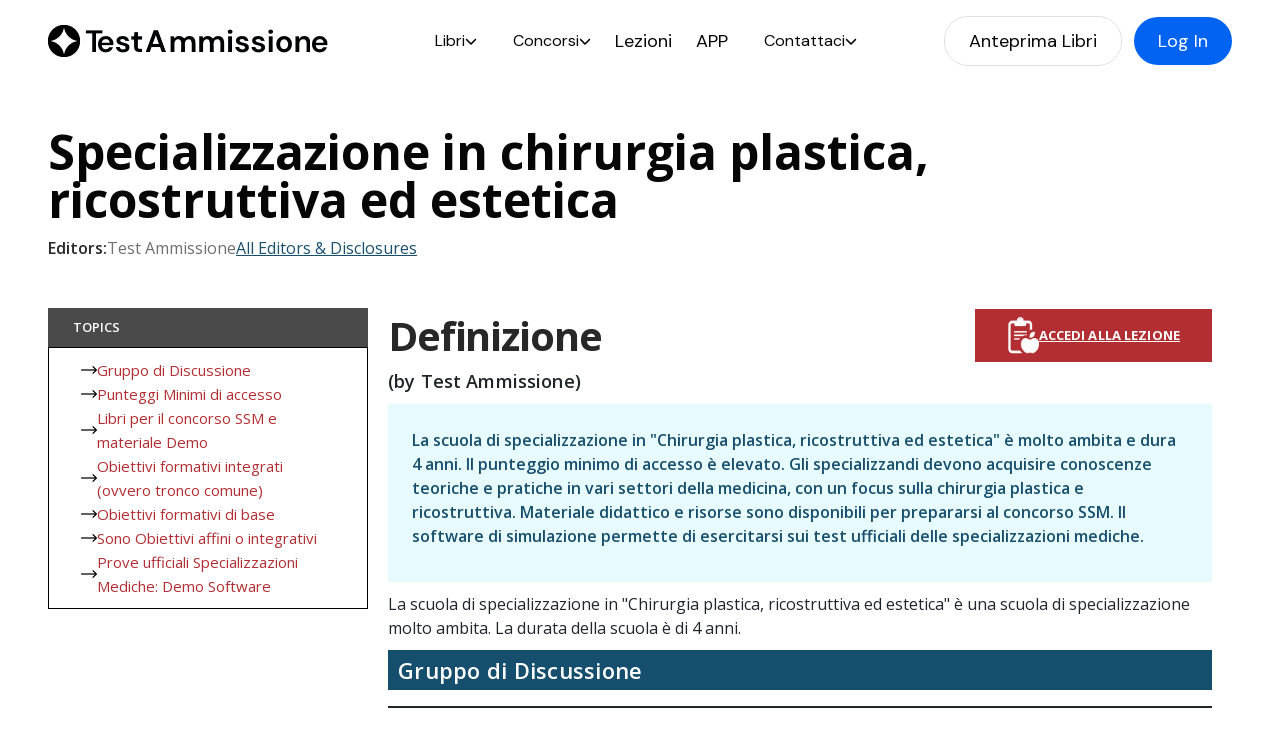

--- FILE ---
content_type: text/html; charset=UTF-8
request_url: https://testammissione.com/specializzazione-in-chirurgia-plastica-ricostruttiva-ed-estetica/
body_size: 14635
content:
<!DOCTYPE html><!--  This site was created in Webflow. https://webflow.com  --><!--  Last Published: Thu Jul 17 2025 10:01:16 GMT+0000 (Coordinated Universal Time)  -->
<html data-wf-page="686ee1e85d756db12ba812b6" data-wf-site="67edae1ee1c89df66797bd07" lang="en">
<head>
  <meta charset="utf-8">
  	<style>img:is([sizes="auto" i], [sizes^="auto," i]) { contain-intrinsic-size: 3000px 1500px }</style>
	<script>window._wca = window._wca || [];</script>

<!-- Ottimizzazione per i motori di ricerca di Rank Math - https://rankmath.com/ -->
<title>Specializzazione In Chirurgia Plastica, Ricostruttiva Ed Estetica</title>
<meta name="description" content="Scopri tutto sulla specializzazione in chirurgia plastica, ricostruttiva ed estetica: durata, accesso e preparazione per la tua carriera futura!"/>
<meta name="robots" content="follow, index, max-snippet:-1, max-video-preview:-1, max-image-preview:large"/>
<link rel="canonical" href="https://testammissione.com/specializzazione-in-chirurgia-plastica-ricostruttiva-ed-estetica/" />
<meta property="og:locale" content="it_IT" />
<meta property="og:type" content="article" />
<meta property="og:title" content="Specializzazione In Chirurgia Plastica, Ricostruttiva Ed Estetica" />
<meta property="og:description" content="Scopri tutto sulla specializzazione in chirurgia plastica, ricostruttiva ed estetica: durata, accesso e preparazione per la tua carriera futura!" />
<meta property="og:url" content="https://testammissione.com/specializzazione-in-chirurgia-plastica-ricostruttiva-ed-estetica/" />
<meta property="og:site_name" content="Test Ammissione" />
<meta property="article:publisher" content="https://www.facebook.com/ammissione" />
<meta property="article:section" content="Concorso SSM" />
<meta property="og:updated_time" content="2025-07-28T08:49:10+02:00" />
<meta property="article:published_time" content="2021-05-03T15:55:24+02:00" />
<meta property="article:modified_time" content="2025-07-28T08:49:10+02:00" />
<meta name="twitter:card" content="summary_large_image" />
<meta name="twitter:title" content="Specializzazione In Chirurgia Plastica, Ricostruttiva Ed Estetica" />
<meta name="twitter:description" content="Scopri tutto sulla specializzazione in chirurgia plastica, ricostruttiva ed estetica: durata, accesso e preparazione per la tua carriera futura!" />
<meta name="twitter:label1" content="Scritto da" />
<meta name="twitter:data1" content="amministratore" />
<meta name="twitter:label2" content="Tempo di lettura" />
<meta name="twitter:data2" content="4 minuti" />
<script type="application/ld+json" class="rank-math-schema">{"@context":"https://schema.org","@graph":[{"@type":"Organization","@id":"https://testammissione.com/#organization","name":"Test Ammissione S.R.L.","url":"https://testammissione.com","sameAs":["https://www.facebook.com/ammissione","http://instagram.com/scuole.di.specializzazione"],"logo":{"@type":"ImageObject","@id":"https://testammissione.com/#logo","url":"https://testammissione.com/wp-content/uploads/2025/08/BBa2234545Tavola-disegno-1@3x38.png","contentUrl":"https://testammissione.com/wp-content/uploads/2025/08/BBa2234545Tavola-disegno-1@3x38.png","caption":"Test Ammissione","inLanguage":"it-IT","width":"227","height":"228"}},{"@type":"WebSite","@id":"https://testammissione.com/#website","url":"https://testammissione.com","name":"Test Ammissione","publisher":{"@id":"https://testammissione.com/#organization"},"inLanguage":"it-IT"},{"@type":"WebPage","@id":"https://testammissione.com/specializzazione-in-chirurgia-plastica-ricostruttiva-ed-estetica/#webpage","url":"https://testammissione.com/specializzazione-in-chirurgia-plastica-ricostruttiva-ed-estetica/","name":"Specializzazione In Chirurgia Plastica, Ricostruttiva Ed Estetica","datePublished":"2021-05-03T15:55:24+02:00","dateModified":"2025-07-28T08:49:10+02:00","isPartOf":{"@id":"https://testammissione.com/#website"},"inLanguage":"it-IT"},{"@type":"Person","@id":"https://testammissione.com/specializzazione-in-chirurgia-plastica-ricostruttiva-ed-estetica/#author","name":"amministratore","image":{"@type":"ImageObject","@id":"https://secure.gravatar.com/avatar/fa3c19d399477b2e13bde5b83ba13a82c12dfb9c67bd74f622c24824b8a1b4c0?s=96&amp;d=mm&amp;r=g","url":"https://secure.gravatar.com/avatar/fa3c19d399477b2e13bde5b83ba13a82c12dfb9c67bd74f622c24824b8a1b4c0?s=96&amp;d=mm&amp;r=g","caption":"amministratore","inLanguage":"it-IT"},"sameAs":["admin"],"worksFor":{"@id":"https://testammissione.com/#organization"}},{"@type":"BlogPosting","headline":"Specializzazione In Chirurgia Plastica, Ricostruttiva Ed Estetica","keywords":"Chirurgia plastica specializzazione","datePublished":"2021-05-03T15:55:24+02:00","dateModified":"2025-07-28T08:49:10+02:00","author":{"@id":"https://testammissione.com/specializzazione-in-chirurgia-plastica-ricostruttiva-ed-estetica/#author","name":"amministratore"},"publisher":{"@id":"https://testammissione.com/#organization"},"description":"Scopri tutto sulla specializzazione in chirurgia plastica, ricostruttiva ed estetica: durata, accesso e preparazione per la tua carriera futura!","name":"Specializzazione In Chirurgia Plastica, Ricostruttiva Ed Estetica","@id":"https://testammissione.com/specializzazione-in-chirurgia-plastica-ricostruttiva-ed-estetica/#richSnippet","isPartOf":{"@id":"https://testammissione.com/specializzazione-in-chirurgia-plastica-ricostruttiva-ed-estetica/#webpage"},"inLanguage":"it-IT","mainEntityOfPage":{"@id":"https://testammissione.com/specializzazione-in-chirurgia-plastica-ricostruttiva-ed-estetica/#webpage"}}]}</script>
<!-- /Rank Math WordPress SEO plugin -->

<link rel='dns-prefetch' href='//widgetlogic.org' />
<link rel='dns-prefetch' href='//stats.wp.com' />
<link rel='preconnect' href='//i0.wp.com' />
<link rel='preconnect' href='//c0.wp.com' />
<script type="text/javascript">
/* <![CDATA[ */
window._wpemojiSettings = {"baseUrl":"https:\/\/s.w.org\/images\/core\/emoji\/16.0.1\/72x72\/","ext":".png","svgUrl":"https:\/\/s.w.org\/images\/core\/emoji\/16.0.1\/svg\/","svgExt":".svg","source":{"concatemoji":"https:\/\/testammissione.com\/wp-includes\/js\/wp-emoji-release.min.js?ver=6.8.3"}};
/*! This file is auto-generated */
!function(s,n){var o,i,e;function c(e){try{var t={supportTests:e,timestamp:(new Date).valueOf()};sessionStorage.setItem(o,JSON.stringify(t))}catch(e){}}function p(e,t,n){e.clearRect(0,0,e.canvas.width,e.canvas.height),e.fillText(t,0,0);var t=new Uint32Array(e.getImageData(0,0,e.canvas.width,e.canvas.height).data),a=(e.clearRect(0,0,e.canvas.width,e.canvas.height),e.fillText(n,0,0),new Uint32Array(e.getImageData(0,0,e.canvas.width,e.canvas.height).data));return t.every(function(e,t){return e===a[t]})}function u(e,t){e.clearRect(0,0,e.canvas.width,e.canvas.height),e.fillText(t,0,0);for(var n=e.getImageData(16,16,1,1),a=0;a<n.data.length;a++)if(0!==n.data[a])return!1;return!0}function f(e,t,n,a){switch(t){case"flag":return n(e,"\ud83c\udff3\ufe0f\u200d\u26a7\ufe0f","\ud83c\udff3\ufe0f\u200b\u26a7\ufe0f")?!1:!n(e,"\ud83c\udde8\ud83c\uddf6","\ud83c\udde8\u200b\ud83c\uddf6")&&!n(e,"\ud83c\udff4\udb40\udc67\udb40\udc62\udb40\udc65\udb40\udc6e\udb40\udc67\udb40\udc7f","\ud83c\udff4\u200b\udb40\udc67\u200b\udb40\udc62\u200b\udb40\udc65\u200b\udb40\udc6e\u200b\udb40\udc67\u200b\udb40\udc7f");case"emoji":return!a(e,"\ud83e\udedf")}return!1}function g(e,t,n,a){var r="undefined"!=typeof WorkerGlobalScope&&self instanceof WorkerGlobalScope?new OffscreenCanvas(300,150):s.createElement("canvas"),o=r.getContext("2d",{willReadFrequently:!0}),i=(o.textBaseline="top",o.font="600 32px Arial",{});return e.forEach(function(e){i[e]=t(o,e,n,a)}),i}function t(e){var t=s.createElement("script");t.src=e,t.defer=!0,s.head.appendChild(t)}"undefined"!=typeof Promise&&(o="wpEmojiSettingsSupports",i=["flag","emoji"],n.supports={everything:!0,everythingExceptFlag:!0},e=new Promise(function(e){s.addEventListener("DOMContentLoaded",e,{once:!0})}),new Promise(function(t){var n=function(){try{var e=JSON.parse(sessionStorage.getItem(o));if("object"==typeof e&&"number"==typeof e.timestamp&&(new Date).valueOf()<e.timestamp+604800&&"object"==typeof e.supportTests)return e.supportTests}catch(e){}return null}();if(!n){if("undefined"!=typeof Worker&&"undefined"!=typeof OffscreenCanvas&&"undefined"!=typeof URL&&URL.createObjectURL&&"undefined"!=typeof Blob)try{var e="postMessage("+g.toString()+"("+[JSON.stringify(i),f.toString(),p.toString(),u.toString()].join(",")+"));",a=new Blob([e],{type:"text/javascript"}),r=new Worker(URL.createObjectURL(a),{name:"wpTestEmojiSupports"});return void(r.onmessage=function(e){c(n=e.data),r.terminate(),t(n)})}catch(e){}c(n=g(i,f,p,u))}t(n)}).then(function(e){for(var t in e)n.supports[t]=e[t],n.supports.everything=n.supports.everything&&n.supports[t],"flag"!==t&&(n.supports.everythingExceptFlag=n.supports.everythingExceptFlag&&n.supports[t]);n.supports.everythingExceptFlag=n.supports.everythingExceptFlag&&!n.supports.flag,n.DOMReady=!1,n.readyCallback=function(){n.DOMReady=!0}}).then(function(){return e}).then(function(){var e;n.supports.everything||(n.readyCallback(),(e=n.source||{}).concatemoji?t(e.concatemoji):e.wpemoji&&e.twemoji&&(t(e.twemoji),t(e.wpemoji)))}))}((window,document),window._wpemojiSettings);
/* ]]> */
</script>

<style id='wp-emoji-styles-inline-css' type='text/css'>

	img.wp-smiley, img.emoji {
		display: inline !important;
		border: none !important;
		box-shadow: none !important;
		height: 1em !important;
		width: 1em !important;
		margin: 0 0.07em !important;
		vertical-align: -0.1em !important;
		background: none !important;
		padding: 0 !important;
	}
</style>
<link rel='stylesheet' id='wp-block-library-css' href='https://c0.wp.com/c/6.8.3/wp-includes/css/dist/block-library/style.min.css' type='text/css' media='all' />
<style id='classic-theme-styles-inline-css' type='text/css'>
/*! This file is auto-generated */
.wp-block-button__link{color:#fff;background-color:#32373c;border-radius:9999px;box-shadow:none;text-decoration:none;padding:calc(.667em + 2px) calc(1.333em + 2px);font-size:1.125em}.wp-block-file__button{background:#32373c;color:#fff;text-decoration:none}
</style>
<link rel='stylesheet' id='mediaelement-css' href='https://c0.wp.com/c/6.8.3/wp-includes/js/mediaelement/mediaelementplayer-legacy.min.css' type='text/css' media='all' />
<link rel='stylesheet' id='wp-mediaelement-css' href='https://c0.wp.com/c/6.8.3/wp-includes/js/mediaelement/wp-mediaelement.min.css' type='text/css' media='all' />
<style id='jetpack-sharing-buttons-style-inline-css' type='text/css'>
.jetpack-sharing-buttons__services-list{display:flex;flex-direction:row;flex-wrap:wrap;gap:0;list-style-type:none;margin:5px;padding:0}.jetpack-sharing-buttons__services-list.has-small-icon-size{font-size:12px}.jetpack-sharing-buttons__services-list.has-normal-icon-size{font-size:16px}.jetpack-sharing-buttons__services-list.has-large-icon-size{font-size:24px}.jetpack-sharing-buttons__services-list.has-huge-icon-size{font-size:36px}@media print{.jetpack-sharing-buttons__services-list{display:none!important}}.editor-styles-wrapper .wp-block-jetpack-sharing-buttons{gap:0;padding-inline-start:0}ul.jetpack-sharing-buttons__services-list.has-background{padding:1.25em 2.375em}
</style>
<link rel='stylesheet' id='block-widget-css' href='https://testammissione.com/wp-content/plugins/widget-logic/block_widget/css/widget.css?ver=1724875554' type='text/css' media='all' />
<style id='global-styles-inline-css' type='text/css'>
:root{--wp--preset--aspect-ratio--square: 1;--wp--preset--aspect-ratio--4-3: 4/3;--wp--preset--aspect-ratio--3-4: 3/4;--wp--preset--aspect-ratio--3-2: 3/2;--wp--preset--aspect-ratio--2-3: 2/3;--wp--preset--aspect-ratio--16-9: 16/9;--wp--preset--aspect-ratio--9-16: 9/16;--wp--preset--color--black: #000000;--wp--preset--color--cyan-bluish-gray: #abb8c3;--wp--preset--color--white: #ffffff;--wp--preset--color--pale-pink: #f78da7;--wp--preset--color--vivid-red: #cf2e2e;--wp--preset--color--luminous-vivid-orange: #ff6900;--wp--preset--color--luminous-vivid-amber: #fcb900;--wp--preset--color--light-green-cyan: #7bdcb5;--wp--preset--color--vivid-green-cyan: #00d084;--wp--preset--color--pale-cyan-blue: #8ed1fc;--wp--preset--color--vivid-cyan-blue: #0693e3;--wp--preset--color--vivid-purple: #9b51e0;--wp--preset--gradient--vivid-cyan-blue-to-vivid-purple: linear-gradient(135deg,rgba(6,147,227,1) 0%,rgb(155,81,224) 100%);--wp--preset--gradient--light-green-cyan-to-vivid-green-cyan: linear-gradient(135deg,rgb(122,220,180) 0%,rgb(0,208,130) 100%);--wp--preset--gradient--luminous-vivid-amber-to-luminous-vivid-orange: linear-gradient(135deg,rgba(252,185,0,1) 0%,rgba(255,105,0,1) 100%);--wp--preset--gradient--luminous-vivid-orange-to-vivid-red: linear-gradient(135deg,rgba(255,105,0,1) 0%,rgb(207,46,46) 100%);--wp--preset--gradient--very-light-gray-to-cyan-bluish-gray: linear-gradient(135deg,rgb(238,238,238) 0%,rgb(169,184,195) 100%);--wp--preset--gradient--cool-to-warm-spectrum: linear-gradient(135deg,rgb(74,234,220) 0%,rgb(151,120,209) 20%,rgb(207,42,186) 40%,rgb(238,44,130) 60%,rgb(251,105,98) 80%,rgb(254,248,76) 100%);--wp--preset--gradient--blush-light-purple: linear-gradient(135deg,rgb(255,206,236) 0%,rgb(152,150,240) 100%);--wp--preset--gradient--blush-bordeaux: linear-gradient(135deg,rgb(254,205,165) 0%,rgb(254,45,45) 50%,rgb(107,0,62) 100%);--wp--preset--gradient--luminous-dusk: linear-gradient(135deg,rgb(255,203,112) 0%,rgb(199,81,192) 50%,rgb(65,88,208) 100%);--wp--preset--gradient--pale-ocean: linear-gradient(135deg,rgb(255,245,203) 0%,rgb(182,227,212) 50%,rgb(51,167,181) 100%);--wp--preset--gradient--electric-grass: linear-gradient(135deg,rgb(202,248,128) 0%,rgb(113,206,126) 100%);--wp--preset--gradient--midnight: linear-gradient(135deg,rgb(2,3,129) 0%,rgb(40,116,252) 100%);--wp--preset--font-size--small: 13px;--wp--preset--font-size--medium: 20px;--wp--preset--font-size--large: 36px;--wp--preset--font-size--x-large: 42px;--wp--preset--spacing--20: 0.44rem;--wp--preset--spacing--30: 0.67rem;--wp--preset--spacing--40: 1rem;--wp--preset--spacing--50: 1.5rem;--wp--preset--spacing--60: 2.25rem;--wp--preset--spacing--70: 3.38rem;--wp--preset--spacing--80: 5.06rem;--wp--preset--shadow--natural: 6px 6px 9px rgba(0, 0, 0, 0.2);--wp--preset--shadow--deep: 12px 12px 50px rgba(0, 0, 0, 0.4);--wp--preset--shadow--sharp: 6px 6px 0px rgba(0, 0, 0, 0.2);--wp--preset--shadow--outlined: 6px 6px 0px -3px rgba(255, 255, 255, 1), 6px 6px rgba(0, 0, 0, 1);--wp--preset--shadow--crisp: 6px 6px 0px rgba(0, 0, 0, 1);}:where(.is-layout-flex){gap: 0.5em;}:where(.is-layout-grid){gap: 0.5em;}body .is-layout-flex{display: flex;}.is-layout-flex{flex-wrap: wrap;align-items: center;}.is-layout-flex > :is(*, div){margin: 0;}body .is-layout-grid{display: grid;}.is-layout-grid > :is(*, div){margin: 0;}:where(.wp-block-columns.is-layout-flex){gap: 2em;}:where(.wp-block-columns.is-layout-grid){gap: 2em;}:where(.wp-block-post-template.is-layout-flex){gap: 1.25em;}:where(.wp-block-post-template.is-layout-grid){gap: 1.25em;}.has-black-color{color: var(--wp--preset--color--black) !important;}.has-cyan-bluish-gray-color{color: var(--wp--preset--color--cyan-bluish-gray) !important;}.has-white-color{color: var(--wp--preset--color--white) !important;}.has-pale-pink-color{color: var(--wp--preset--color--pale-pink) !important;}.has-vivid-red-color{color: var(--wp--preset--color--vivid-red) !important;}.has-luminous-vivid-orange-color{color: var(--wp--preset--color--luminous-vivid-orange) !important;}.has-luminous-vivid-amber-color{color: var(--wp--preset--color--luminous-vivid-amber) !important;}.has-light-green-cyan-color{color: var(--wp--preset--color--light-green-cyan) !important;}.has-vivid-green-cyan-color{color: var(--wp--preset--color--vivid-green-cyan) !important;}.has-pale-cyan-blue-color{color: var(--wp--preset--color--pale-cyan-blue) !important;}.has-vivid-cyan-blue-color{color: var(--wp--preset--color--vivid-cyan-blue) !important;}.has-vivid-purple-color{color: var(--wp--preset--color--vivid-purple) !important;}.has-black-background-color{background-color: var(--wp--preset--color--black) !important;}.has-cyan-bluish-gray-background-color{background-color: var(--wp--preset--color--cyan-bluish-gray) !important;}.has-white-background-color{background-color: var(--wp--preset--color--white) !important;}.has-pale-pink-background-color{background-color: var(--wp--preset--color--pale-pink) !important;}.has-vivid-red-background-color{background-color: var(--wp--preset--color--vivid-red) !important;}.has-luminous-vivid-orange-background-color{background-color: var(--wp--preset--color--luminous-vivid-orange) !important;}.has-luminous-vivid-amber-background-color{background-color: var(--wp--preset--color--luminous-vivid-amber) !important;}.has-light-green-cyan-background-color{background-color: var(--wp--preset--color--light-green-cyan) !important;}.has-vivid-green-cyan-background-color{background-color: var(--wp--preset--color--vivid-green-cyan) !important;}.has-pale-cyan-blue-background-color{background-color: var(--wp--preset--color--pale-cyan-blue) !important;}.has-vivid-cyan-blue-background-color{background-color: var(--wp--preset--color--vivid-cyan-blue) !important;}.has-vivid-purple-background-color{background-color: var(--wp--preset--color--vivid-purple) !important;}.has-black-border-color{border-color: var(--wp--preset--color--black) !important;}.has-cyan-bluish-gray-border-color{border-color: var(--wp--preset--color--cyan-bluish-gray) !important;}.has-white-border-color{border-color: var(--wp--preset--color--white) !important;}.has-pale-pink-border-color{border-color: var(--wp--preset--color--pale-pink) !important;}.has-vivid-red-border-color{border-color: var(--wp--preset--color--vivid-red) !important;}.has-luminous-vivid-orange-border-color{border-color: var(--wp--preset--color--luminous-vivid-orange) !important;}.has-luminous-vivid-amber-border-color{border-color: var(--wp--preset--color--luminous-vivid-amber) !important;}.has-light-green-cyan-border-color{border-color: var(--wp--preset--color--light-green-cyan) !important;}.has-vivid-green-cyan-border-color{border-color: var(--wp--preset--color--vivid-green-cyan) !important;}.has-pale-cyan-blue-border-color{border-color: var(--wp--preset--color--pale-cyan-blue) !important;}.has-vivid-cyan-blue-border-color{border-color: var(--wp--preset--color--vivid-cyan-blue) !important;}.has-vivid-purple-border-color{border-color: var(--wp--preset--color--vivid-purple) !important;}.has-vivid-cyan-blue-to-vivid-purple-gradient-background{background: var(--wp--preset--gradient--vivid-cyan-blue-to-vivid-purple) !important;}.has-light-green-cyan-to-vivid-green-cyan-gradient-background{background: var(--wp--preset--gradient--light-green-cyan-to-vivid-green-cyan) !important;}.has-luminous-vivid-amber-to-luminous-vivid-orange-gradient-background{background: var(--wp--preset--gradient--luminous-vivid-amber-to-luminous-vivid-orange) !important;}.has-luminous-vivid-orange-to-vivid-red-gradient-background{background: var(--wp--preset--gradient--luminous-vivid-orange-to-vivid-red) !important;}.has-very-light-gray-to-cyan-bluish-gray-gradient-background{background: var(--wp--preset--gradient--very-light-gray-to-cyan-bluish-gray) !important;}.has-cool-to-warm-spectrum-gradient-background{background: var(--wp--preset--gradient--cool-to-warm-spectrum) !important;}.has-blush-light-purple-gradient-background{background: var(--wp--preset--gradient--blush-light-purple) !important;}.has-blush-bordeaux-gradient-background{background: var(--wp--preset--gradient--blush-bordeaux) !important;}.has-luminous-dusk-gradient-background{background: var(--wp--preset--gradient--luminous-dusk) !important;}.has-pale-ocean-gradient-background{background: var(--wp--preset--gradient--pale-ocean) !important;}.has-electric-grass-gradient-background{background: var(--wp--preset--gradient--electric-grass) !important;}.has-midnight-gradient-background{background: var(--wp--preset--gradient--midnight) !important;}.has-small-font-size{font-size: var(--wp--preset--font-size--small) !important;}.has-medium-font-size{font-size: var(--wp--preset--font-size--medium) !important;}.has-large-font-size{font-size: var(--wp--preset--font-size--large) !important;}.has-x-large-font-size{font-size: var(--wp--preset--font-size--x-large) !important;}
:where(.wp-block-post-template.is-layout-flex){gap: 1.25em;}:where(.wp-block-post-template.is-layout-grid){gap: 1.25em;}
:where(.wp-block-columns.is-layout-flex){gap: 2em;}:where(.wp-block-columns.is-layout-grid){gap: 2em;}
:root :where(.wp-block-pullquote){font-size: 1.5em;line-height: 1.6;}
</style>
<link rel='stylesheet' id='woocommerce-layout-css' href='https://c0.wp.com/p/woocommerce/10.3.5/assets/css/woocommerce-layout.css' type='text/css' media='all' />
<style id='woocommerce-layout-inline-css' type='text/css'>

	.infinite-scroll .woocommerce-pagination {
		display: none;
	}
</style>
<link rel='stylesheet' id='woocommerce-smallscreen-css' href='https://c0.wp.com/p/woocommerce/10.3.5/assets/css/woocommerce-smallscreen.css' type='text/css' media='only screen and (max-width: 768px)' />
<link rel='stylesheet' id='woocommerce-general-css' href='//testammissione.com/wp-content/plugins/woocommerce/assets/css/twenty-twenty.css?ver=10.3.5' type='text/css' media='all' />
<style id='woocommerce-inline-inline-css' type='text/css'>
.woocommerce form .form-row .required { visibility: visible; }
</style>
<link rel='stylesheet' id='brands-styles-css' href='https://c0.wp.com/p/woocommerce/10.3.5/assets/css/brands.css' type='text/css' media='all' />
<link rel='stylesheet' id='twentytwenty-jetpack-css' href='https://c0.wp.com/p/jetpack/15.2/modules/theme-tools/compat/twentytwenty.css' type='text/css' media='all' />
<script type="text/javascript" src="https://c0.wp.com/c/6.8.3/wp-includes/js/jquery/jquery.min.js" id="jquery-core-js"></script>
<script type="text/javascript" src="https://c0.wp.com/c/6.8.3/wp-includes/js/jquery/jquery-migrate.min.js" id="jquery-migrate-js"></script>
<script type="text/javascript" src="https://c0.wp.com/p/woocommerce/10.3.5/assets/js/jquery-blockui/jquery.blockUI.min.js" id="wc-jquery-blockui-js" defer="defer" data-wp-strategy="defer"></script>
<script type="text/javascript" src="https://c0.wp.com/p/woocommerce/10.3.5/assets/js/js-cookie/js.cookie.min.js" id="wc-js-cookie-js" defer="defer" data-wp-strategy="defer"></script>
<script type="text/javascript" id="woocommerce-js-extra">
/* <![CDATA[ */
var woocommerce_params = {"ajax_url":"\/wp-admin\/admin-ajax.php","wc_ajax_url":"\/?wc-ajax=%%endpoint%%","i18n_password_show":"Mostra password","i18n_password_hide":"Nascondi password"};
/* ]]> */
</script>
<script type="text/javascript" src="https://c0.wp.com/p/woocommerce/10.3.5/assets/js/frontend/woocommerce.min.js" id="woocommerce-js" defer="defer" data-wp-strategy="defer"></script>
<script type="text/javascript" src="https://stats.wp.com/s-202548.js" id="woocommerce-analytics-js" defer="defer" data-wp-strategy="defer"></script>
<script type="text/javascript" src="https://c0.wp.com/c/6.8.3/wp-includes/js/dist/hooks.min.js" id="wp-hooks-js"></script>
<script type="text/javascript" id="wpm-js-extra">
/* <![CDATA[ */
var wpm = {"ajax_url":"https:\/\/testammissione.com\/wp-admin\/admin-ajax.php","root":"https:\/\/testammissione.com\/wp-json\/","nonce_wp_rest":"773d5465d5","nonce_ajax":"f87283d671"};
/* ]]> */
</script>
<script type="text/javascript" src="https://testammissione.com/wp-content/plugins/woocommerce-google-adwords-conversion-tracking-tag/js/public/wpm-public.p1.min.js?ver=1.49.2" id="wpm-js"></script>
<link rel="https://api.w.org/" href="https://testammissione.com/wp-json/" /><link rel="alternate" title="JSON" type="application/json" href="https://testammissione.com/wp-json/wp/v2/posts/66021" /><link rel="EditURI" type="application/rsd+xml" title="RSD" href="https://testammissione.com/xmlrpc.php?rsd" />
<meta name="generator" content="WordPress 6.8.3" />
<link rel='shortlink' href='https://testammissione.com/?p=66021' />
<link rel="alternate" title="oEmbed (JSON)" type="application/json+oembed" href="https://testammissione.com/wp-json/oembed/1.0/embed?url=https%3A%2F%2Ftestammissione.com%2Fspecializzazione-in-chirurgia-plastica-ricostruttiva-ed-estetica%2F" />
<link rel="alternate" title="oEmbed (XML)" type="text/xml+oembed" href="https://testammissione.com/wp-json/oembed/1.0/embed?url=https%3A%2F%2Ftestammissione.com%2Fspecializzazione-in-chirurgia-plastica-ricostruttiva-ed-estetica%2F&#038;format=xml" />
	<style>img#wpstats{display:none}</style>
			<noscript><style>.woocommerce-product-gallery{ opacity: 1 !important; }</style></noscript>
	
<!-- START Pixel Manager for WooCommerce -->

		<script>

			window.wpmDataLayer = window.wpmDataLayer || {};
			window.wpmDataLayer = Object.assign(window.wpmDataLayer, {"cart":{},"cart_item_keys":{},"version":{"number":"1.49.2","pro":false,"eligible_for_updates":false,"distro":"fms","beta":false,"show":true},"pixels":{"google":{"linker":{"settings":null},"user_id":false,"ads":{"conversion_ids":{"AW-17438427712":"UI6mCNaVqpkbEMCUpftA"},"dynamic_remarketing":{"status":true,"id_type":"post_id","send_events_with_parent_ids":true},"google_business_vertical":"retail","phone_conversion_number":"","phone_conversion_label":""},"analytics":{"ga4":{"measurement_id":"G-V48244G14D","parameters":{},"mp_active":false,"debug_mode":false,"page_load_time_tracking":false},"id_type":"post_id"},"tag_id":"AW-17438427712","tag_id_suppressed":[],"tag_gateway":{"measurement_path":""},"tcf_support":false,"consent_mode":{"is_active":true,"wait_for_update":500,"ads_data_redaction":false,"url_passthrough":true}},"facebook":{"pixel_id":"1992420531010911","dynamic_remarketing":{"id_type":"post_id"},"capi":false,"advanced_matching":false,"exclusion_patterns":[],"fbevents_js_url":"https://connect.facebook.net/en_US/fbevents.js"}},"shop":{"list_name":"Blog Post | Specializzazione in chirurgia plastica, ricostruttiva ed estetica","list_id":"blog_post_specializzazione-in-chirurgia-plastica-ricostruttiva-ed-estetica","page_type":"blog_post","currency":"EUR","selectors":{"addToCart":[],"beginCheckout":[]},"order_duplication_prevention":true,"view_item_list_trigger":{"test_mode":false,"background_color":"green","opacity":0.5,"repeat":true,"timeout":1000,"threshold":0.8},"variations_output":true,"session_active":false},"page":{"id":66021,"title":"Specializzazione in chirurgia plastica, ricostruttiva ed estetica","type":"post","categories":[{"term_id":1,"name":"Concorso SSM","slug":"concorso-ssm-categoria","term_group":0,"term_taxonomy_id":1,"taxonomy":"category","description":"","parent":0,"count":264,"filter":"raw","term_order":"8","cat_ID":1,"category_count":264,"category_description":"","cat_name":"Concorso SSM","category_nicename":"concorso-ssm-categoria","category_parent":0}],"parent":{"id":0,"title":"Specializzazione in chirurgia plastica, ricostruttiva ed estetica","type":"post","categories":[{"term_id":1,"name":"Concorso SSM","slug":"concorso-ssm-categoria","term_group":0,"term_taxonomy_id":1,"taxonomy":"category","description":"","parent":0,"count":264,"filter":"raw","term_order":"8","cat_ID":1,"category_count":264,"category_description":"","cat_name":"Concorso SSM","category_nicename":"concorso-ssm-categoria","category_parent":0}]}},"general":{"user_logged_in":false,"scroll_tracking_thresholds":[],"page_id":66021,"exclude_domains":[],"server_2_server":{"active":false,"ip_exclude_list":[],"pageview_event_s2s":{"is_active":false,"pixels":["facebook"]}},"consent_management":{"explicit_consent":false},"lazy_load_pmw":false}});

		</script>

		
<!-- END Pixel Manager for WooCommerce -->
  <meta content="https://uploads-ssl.webflow.com/6690dcd3e753f85e1e57fad4/66cb0311cbc44277bdb93761_Ripple%20-%20Open%20Graph.png" property="twitter:image">
  <meta property="og:type" content="website">
  <meta content="summary_large_image" name="twitter:card">
  <meta content="width=device-width, initial-scale=1" name="viewport">
  <meta content="Webflow" name="generator">
  <link href="https://testammissione.com/wp-content/themes/twentytwenty/page-templates/web/css/normalize.css" rel="stylesheet" type="text/css">
  <link href="https://testammissione.com/wp-content/themes/twentytwenty/page-templates/web/css/webflow.css" rel="stylesheet" type="text/css">
  <link href="https://testammissione.com/wp-content/themes/twentytwenty/page-templates/web/css/test-ammissione-4f022c-b9-da435d9df8513.webflow.css" rel="stylesheet" type="text/css">
  <link href="https://fonts.googleapis.com" rel="preconnect">
  <link href="https://fonts.gstatic.com" rel="preconnect" crossorigin="anonymous">
  <script src="https://ajax.googleapis.com/ajax/libs/webfont/1.6.26/webfont.js" type="text/javascript"></script>
  <script type="text/javascript">WebFont.load({  google: {    families: ["Open Sans:300,300italic,400,400italic,600,600italic,700,700italic,800,800italic","DM Sans:300,regular,500,600,700,800,900","DM Mono:300,regular,500"]  }});</script>
  <script type="text/javascript">!function(o,c){var n=c.documentElement,t=" w-mod-";n.className+=t+"js",("ontouchstart"in o||o.DocumentTouch&&c instanceof DocumentTouch)&&(n.className+=t+"touch")}(window,document);</script>
  <link href="https://testammissione.com/wp-content/themes/twentytwenty/page-templates/web/images/favicon.png" rel="shortcut icon" type="image/x-icon">
  <link href="https://testammissione.com/wp-content/themes/twentytwenty/page-templates/web/images/webclip.png" rel="apple-touch-icon">
</head>
<body class="body-contrast-primary">
  <div class="page-wrapper">
    <div class="main-wrapper">
            <div class="navbar-wrapper">
        <div data-w-id="e8aa5275-2ae3-0eb1-7416-96e0536c186d" data-animation="default" data-collapse="medium" data-duration="400" data-easing="ease" data-easing2="ease" role="banner" class="navbar-home w-nav">
          <div class="container w-container">
            <div class="w-layout-grid navbar-grid-wrapper">
              <a id="w-node-e8aa5275-2ae3-0eb1-7416-96e0536c1870-536c186d" href="http://testammissione.com/" class="brand w-nav-brand"><img loading="lazy" src="https://testammissione.com/wp-content/themes/twentytwenty/page-templates/web/images/Model22Tavola-disegno-1---Copia.png" alt=""></a>
              <nav role="navigation" class="nav-menu background-contrast-primary w-nav-menu">
                <div class="gap-0-5-horizontal">
                  <div data-delay="0" data-hover="true" data-w-id="e8aa5275-2ae3-0eb1-7416-96e0536c1874" class="dropdown background-contrast-primary w-dropdown">
                    <div class="dropdown-toggle background-hover-menu w-dropdown-toggle">
                      <div class="action color-text-black">Libri</div><img loading="lazy" src="https://testammissione.com/wp-content/themes/twentytwenty/page-templates/web/images/chevron-down-solid-1-1.svg" alt="Icon" class="dropdown-icon"><img loading="lazy" src="https://testammissione.com/wp-content/themes/twentytwenty/page-templates/web/images/chevron-down-solid-1-1.svg" alt="Icon" class="dropdown-icon-black">
                    </div>
                    <nav class="dropdown-list w-dropdown-list">
                      <figure class="dropdown-link-wrapper background-contrast-primary">
                        <a href="https://testammissione.com/libri" class="dropdown-link color-text-dark w-dropdown-link">SSM</a>
                        <a href="https://testammissione.com/libri" class="dropdown-link color-text-dark w-dropdown-link">MMG</a>
                        <a href="https://testammissione.com/libri" class="dropdown-link color-text-dark w-dropdown-link">Medicina</a>
                        <a href="https://testammissione.com/libri" class="dropdown-link color-text-dark w-dropdown-link">Professioni Sanitarie</a>
                      </figure>
                    </nav>
                  </div>
                  <div data-delay="0" data-hover="true" data-w-id="18dfc778-d56e-7998-5ac3-e84d9d1de17c" class="dropdown background-contrast-primary w-dropdown">
                    <div class="dropdown-toggle background-hover-menu w-dropdown-toggle">
                      <div class="action color-text-black">Concorsi</div><img loading="lazy" src="https://testammissione.com/wp-content/themes/twentytwenty/page-templates/web/images/chevron-down-solid-1-1.svg" alt="Icon" class="dropdown-icon"><img loading="lazy" src="https://testammissione.com/wp-content/themes/twentytwenty/page-templates/web/images/chevron-down-solid-1-1.svg" alt="Icon" class="dropdown-icon-black">
                    </div>
                    <nav class="dropdown-list w-dropdown-list">
                      <div class="dropdown-link-wrapper background-contrast-primary">
                        <a href="https://testammissione.com/articoli-ssm" class="dropdown-link color-text-dark w-dropdown-link">SSM e MMG</a>
                        <a href="https://testammissione.com/articoli-ammissione" class="dropdown-link color-text-dark w-dropdown-link">Ammissione Università</a>
                      </div>
                    </nav>
                  </div>
                  <a data-w-id="e8aa5275-2ae3-0eb1-7416-96e0536c1882" href="https://accademia.testammissione.com/" class="menu-item background-contrast-primary w-nav-link">Lezioni</a>
                  <a data-w-id="e8aa5275-2ae3-0eb1-7416-96e0536c1884" href="https://testammissione.com/download" class="menu-item background-contrast-primary w-nav-link">APP</a>
                  <div data-delay="0" data-hover="true" data-w-id="e8aa5275-2ae3-0eb1-7416-96e0536c1886" class="dropdown background-contrast-primary w-dropdown">
                    <div class="dropdown-toggle background-hover-menu w-dropdown-toggle">
                      <div class="action color-text-black">Contattaci</div><img loading="lazy" src="https://testammissione.com/wp-content/themes/twentytwenty/page-templates/web/images/chevron-down-solid-1-1.svg" alt="Icon" class="dropdown-icon"><img loading="lazy" src="https://testammissione.com/wp-content/themes/twentytwenty/page-templates/web/images/chevron-down-solid-1-1.svg" alt="Icon" class="dropdown-icon-black">
                    </div>
                    <nav class="dropdown-list w-dropdown-list">
                      <div class="dropdown-link-wrapper background-contrast-primary">
                        <a href="https://testammissione.com/contattaci" class="dropdown-link color-text-dark w-dropdown-link">About Us</a>
                        <a href="https://testammissione.com/contattaci" class="dropdown-link color-text-dark w-dropdown-link">Assistenza</a>
                        <a href="https://testammissione.com/contattaci" class="dropdown-link color-text-dark w-dropdown-link">Contattaci</a>
                        <div class="blur-24"></div>
                      </div>
                    </nav>
                  </div>
                </div>
                <div class="desctop-none">
                  <div id="w-node-f11cda26-fd47-56b3-fad2-9a9acd0feae3-cd0feae3" class="navbar-button-component">
                    <a href="https://testammissione.com/libri" class="transparent-button secondary w-button">Anteprima Libri</a>
                    <a id="w-node-f11cda26-fd47-56b3-fad2-9a9acd0feae6-cd0feae3" href="https://accademia.testammissione.com" class="button light-page w-button">Log In</a>
                  </div>
                </div>
              </nav>
              <div id="w-node-e8aa5275-2ae3-0eb1-7416-96e0536c1897-536c186d" class="menu-button w-nav-button"><img src="https://testammissione.com/wp-content/themes/twentytwenty/page-templates/web/images/menu_24dp_5F6368_FILL0_wght400_GRAD0_opsz24-1.svg" loading="lazy" alt="Icon" class="hamburger-icon"><img src="https://testammissione.com/wp-content/themes/twentytwenty/page-templates/web/images/close_24dp_5F6368_FILL0_wght400_GRAD0_opsz24-2.svg" loading="lazy" alt="Icon" class="cross-icon"></div>
              <div id="w-node-a5fc73c1-b79e-2912-5cfb-d3932f041c61-536c186d" class="navbar-button-wrapper">
                <div id="w-node-f11cda26-fd47-56b3-fad2-9a9acd0feae3-cd0feae3" class="navbar-button-component">
                  <a href="https://testammissione.com/libri" class="transparent-button secondary w-button">Anteprima Libri</a>
                  <a id="w-node-f11cda26-fd47-56b3-fad2-9a9acd0feae6-cd0feae3" href="https://accademia.testammissione.com" class="button light-page w-button">Log In</a>
                </div>
              </div>
            </div>
          </div>
        </div>
      </div>
                  
      
      <section class="section">
        <div class="w-layout-blockcontainer enciclopedia w-container">
          <div class="article-wrapper-single">
            <div id="w-node-bdbea8c9-18ff-0d02-1964-31c1c2090755-2ba812b6" class="article-top-wrapper">
              <div data-w-id="b3f35423-3929-1196-5b47-bb4ee675c7d3" class="layout-left">
                <div class="scroll-into-heading mg-bottom-12px">
                  <h1 class="article-h1">Specializzazione in chirurgia plastica, ricostruttiva ed estetica</h1>
                  <h1 class="article-heading-main"></h1>
                </div>
                <div class="editors-flex">
                  <div class="_16px-article-semi-bold-text">Editors:</div>
                  <div class="_16px-grey-text">Test Ammissione</div>
                  <a href="#" class="_16px-blue-link">All Editors &amp; Disclosures</a>
                </div>
              </div>
            </div>
            

<div class="article-side-wrapper">
  <div class="article-sticky-bar">
    <div class="side-heading-wrap">
      <h2 class="side-heading">TOPICS</h2>
    </div>
    <div class="side-links-wrap">
              <a href="#heading-0" onclick="gotoh2(0); return false;" class="side-link w-inline-block">
          <img src="https://testammissione.com/wp-content/themes/twentytwenty/page-templates/web/images/right-arrow.png" loading="lazy" alt="" class="article-link-arrow">
          <div>Gruppo di Discussione</div>
        </a>
              <a href="#heading-1" onclick="gotoh2(1); return false;" class="side-link w-inline-block">
          <img src="https://testammissione.com/wp-content/themes/twentytwenty/page-templates/web/images/right-arrow.png" loading="lazy" alt="" class="article-link-arrow">
          <div>Punteggi Minimi di accesso</div>
        </a>
              <a href="#heading-2" onclick="gotoh2(2); return false;" class="side-link w-inline-block">
          <img src="https://testammissione.com/wp-content/themes/twentytwenty/page-templates/web/images/right-arrow.png" loading="lazy" alt="" class="article-link-arrow">
          <div>Libri per il concorso SSM e materiale Demo</div>
        </a>
              <a href="#heading-3" onclick="gotoh2(3); return false;" class="side-link w-inline-block">
          <img src="https://testammissione.com/wp-content/themes/twentytwenty/page-templates/web/images/right-arrow.png" loading="lazy" alt="" class="article-link-arrow">
          <div>Obiettivi formativi integrati (ovvero tronco comune)</div>
        </a>
              <a href="#heading-4" onclick="gotoh2(4); return false;" class="side-link w-inline-block">
          <img src="https://testammissione.com/wp-content/themes/twentytwenty/page-templates/web/images/right-arrow.png" loading="lazy" alt="" class="article-link-arrow">
          <div>Obiettivi formativi di base</div>
        </a>
              <a href="#heading-5" onclick="gotoh2(5); return false;" class="side-link w-inline-block">
          <img src="https://testammissione.com/wp-content/themes/twentytwenty/page-templates/web/images/right-arrow.png" loading="lazy" alt="" class="article-link-arrow">
          <div>Sono Obiettivi affini o integrativi</div>
        </a>
              <a href="#heading-6" onclick="gotoh2(6); return false;" class="side-link w-inline-block">
          <img src="https://testammissione.com/wp-content/themes/twentytwenty/page-templates/web/images/right-arrow.png" loading="lazy" alt="" class="article-link-arrow">
          <div>Prove ufficiali Specializzazioni Mediche: Demo Software</div>
        </a>
          </div>
  </div>
</div>  




            <div id="Article-Top" class="article-details-wrapper w-node-a9ef585b-77f0-075e-e821-4115df5bd935-2ba812b6">
              
                            <div class="article-heading-wrap mg-bottom-12px">
                <div class="w-layout-hflex heading-flex mg-bottom-8px">
                  <h2 class="article-heading-main">Definizione</h2>
                  <div class="crimson-button" href="https://accademia.testammissione.com/"><img src="https://testammissione.com/wp-content/themes/twentytwenty/page-templates/web/images/imgi_60_apple.a496f2bf.png" loading="lazy" width="23.5" alt="" class="apple-image">
                    <a class="button-text" target="_blank" href="https://accademia.testammissione.com/">Accedi alla lezione</a>
                  </div>
                </div>
                <div class="article-text-18px">(by Test Ammissione)</div>
              </div>
                            <div class="blue-highligh-block mg-bottom-24px">
                <p class="_16px-blue-article-para">La scuola di specializzazione in &quot;Chirurgia plastica, ricostruttiva ed estetica&quot; è molto ambita e dura 4 anni. Il punteggio minimo di accesso è elevato. Gli specializzandi devono acquisire conoscenze teoriche e pratiche in vari settori della medicina, con un focus sulla chirurgia plastica e ricostruttiva. Materiale didattico e risorse sono disponibili per prepararsi al concorso SSM. Il software di simulazione permette di esercitarsi sui test ufficiali delle specializzazioni mediche.</p>
              </div>                            <p class="article-text-14px"><!-- wp:paragraph -->
<p>La scuola di specializzazione in "Chirurgia plastica, ricostruttiva ed estetica" è una scuola di specializzazione molto ambita. La durata della scuola è di 4 anni.</p>
<!-- /wp:paragraph -->

<!-- wp:heading -->
</p>
              
                                           
              <div class="article-sticky-block">
                <div class="sticky-heading-bar mg-bottom-16px">
                  <h2 class="article-h3-22px" id="heading-1">Gruppo di Discussione</h2>
                </div>
                <p class="article-text-14px"><!-- /wp:heading -->

<!-- wp:separator -->
<hr class="wp-block-separator" />
<!-- /wp:separator -->

<!-- wp:paragraph -->
<p>Per discutere sulle sedi migliori di questa prestigiosa scuola è possibile richiedere informazioni nel gruppo FB dedicato:</p>
<!-- /wp:paragraph -->

<!-- wp:list -->
<ul><li><a href="https://www.facebook.com/groups/scuoledispecializzazioneinmedicina" target="_blank" rel="noreferrer noopener">Scuole di Specializzazione in Medicina</a></li></ul>
<!-- /wp:list -->

<!-- wp:heading --></p>
              </div>
                             
              <div class="article-sticky-block">
                <div class="sticky-heading-bar mg-bottom-16px">
                  <h2 class="article-h3-22px" id="heading-2">Punteggi Minimi di accesso</h2>
                </div>
                <p class="article-text-14px"><!-- /wp:heading -->

<!-- wp:separator -->
<hr class="wp-block-separator" />
<!-- /wp:separator -->

<!-- wp:paragraph -->
<p>La scuola di specializzazione in "Chirurgia plastica, ricostruttiva ed estetica" è molto ambita. Il punteggio minimo di accesso è elevato. Per visualizzare i punteggi minimi di accesso divisi per sede e per scuola visita:</p>
<!-- /wp:paragraph -->

<!-- wp:list -->
<ul><li><a href="https://testammissione.com/punteggi-minimi-ssm" target="_blank" rel="noreferrer noopener">Punteggi Minimi SSM</a></li></ul>
<!-- /wp:list -->

<!-- wp:heading --></p>
              </div>
                             
              <div class="article-sticky-block">
                <div class="sticky-heading-bar mg-bottom-16px">
                  <h2 class="article-h3-22px" id="heading-3">Libri per il concorso SSM e materiale Demo</h2>
                </div>
                <p class="article-text-14px"><!-- /wp:heading -->

<!-- wp:separator -->
<hr class="wp-block-separator" />
<!-- /wp:separator -->

<!-- wp:paragraph -->
<p>Per una preparazione completa al concorso SSM sono consigliati i seguenti libri di studio:</p>
<!-- /wp:paragraph -->

<!-- wp:list -->
<ul><li><a href="https://testammissione.com/libri" target="_blank" rel="noreferrer noopener">Libri per il concorso SSM</a></li></ul>
<!-- /wp:list -->

<!-- wp:heading --></p>
              </div>
                             
              <div class="article-sticky-block">
                <div class="sticky-heading-bar mg-bottom-16px">
                  <h2 class="article-h3-22px" id="heading-4">Obiettivi formativi integrati (ovvero tronco comune)</h2>
                </div>
                <p class="article-text-14px"><!-- /wp:heading -->

<!-- wp:separator -->
<hr class="wp-block-separator" />
<!-- /wp:separator -->

<!-- wp:paragraph -->
<p>Lo specializzando deve aver acquisito una soddisfacente conoscenza teorica e competenza professionale nella diagnosi clinica e strumentale e nel trattamento, anche in condizioni di emergenza-urgenza, delle più diffuse patologie chirurgiche. Lo specializzando deve acquisire le conoscenze fondamentali di fisiopatologia dei diversi organi ed apparati, le conoscenze teoriche e pratiche necessarie per il riconoscimento delle malattie che riguardano i diversi sistemi dell'organismo, le conoscenze teoriche e pratiche dei principali settori di diagnostica strumentale e di laboratorio relative alle suddette malattie, l'acquisizione della capacità di valutazione delle connessioni ed influenze internistiche e specialistiche. Deve pertanto saper riconoscere i sintomi e i segni clinico-funzionali con cui si manifestano le malattie di vari organi ed apparati, avendo acquisito le conoscenze fondamentali diagnostiche, terapeutiche, psicologiche ed etiche necessarie per una visione globale del paziente. A tal fine deve maturare la capacità di inquadrare clinicamente il paziente sulla base dell'anamnesi e dell'esame obiettivo; sviluppare capacità diagnostiche critiche ed analitiche; acquisire familiarità con le principali procedure diagnostiche ed indagini laboratoristico-strumentali; riconoscere ed essere in grado di affrontare le principali emergenze mediche; familiarizzarsi con le risorse terapeutiche per programmarne l'uso ottimale e riconoscerne le indicazioni e controindicazioni, così come gli effetti di interazione e i possibili incidenti iatrogeni; acquisire le nozioni fondamentali relative alle metodologie di ricerca clinica ed alle sperimentazioni farmacologiche; conoscere le problematiche fondamentali relative a prevenzione, sanità pubblica e medicina sociale. Lo specializzando deve aver acquisito una soddisfacente conoscenza teorica e competenza professionale nel riconoscimento e nel trattamento, in condizioni di emergenza-urgenza, delle più diffuse patologie. Infine lo specializzando deve anche conoscere, sotto l'aspetto clinico e terapeutico, le più comuni patologie di competenza delle altre tipologie della classe.</p>
<!-- /wp:paragraph -->

<!-- wp:heading --></p>
              </div>
                             
              <div class="article-sticky-block">
                <div class="sticky-heading-bar mg-bottom-16px">
                  <h2 class="article-h3-22px" id="heading-5">Obiettivi formativi di base</h2>
                </div>
                <p class="article-text-14px"><!-- /wp:heading -->

<!-- wp:separator -->
<hr class="wp-block-separator" />
<!-- /wp:separator -->

<!-- wp:paragraph -->
<p>L'apprendimento di approfondite conoscenze di fisiopatologia, anatomia chirurgica e medicina operatoria; le conoscenze necessarie per la valutazione epidemiologica e l'inquadramento dei casi clinici anche mediante sistemi informatici, l'organizzazione e gestione dei servizi sanitari secondo le più recenti direttive; l'acquisizione di un'esperienza pratica necessaria per una valutazione clinica di un paziente definendone la tipologia sulla scorta delle conoscenze di patologia clinica, anatomia patologica, fisiologia chirurgica, metodologia clinica; la conoscenza degli aspetti medico-legali relativi alla propria professione e le leggi ed i regolamenti che governano l'assistenza sanitaria.<br>Lo specializzando deve inoltre acquisire la base di conoscenza necessaria ad organizzare e gestire la propria attività di Chirurgo in rapporto alle caratteristiche delle strutture nelle quali è chiamato ad operare;<br>obiettivi formativi della tipologia della Scuola: le conoscenze fondamentali di Anatomia Topografica rilevanti per l'esame clinico obiettivo e la medicina operatoria; i principi di asepsi ed antisepsi; le problematiche inerenti l'organizzazione e l'igiene ambientale delle sale operatorie; la conoscenza dello strumentario chirurgico e dei materiali di sutura nonché delle tecniche e metodiche chirurgiche tradizionali ed alternative; una conoscenza di base e la relativa esperienza pratica, necessarie a definire e verificare personalmente, sulla base della valutazione complessiva della malattia e del paziente, una corretta definizione della patologia nei singoli pazienti e l'indicazione al tipo di trattamento, medico o chirurgico, più idoneo in funzione dei rischi, dei benefici e dei risultati per ogni singolo malato; essere in grado di affrontare e risolvere le problematiche relative all'impostazione e gestione del decorso postoperatorio immediato e dei controlli a distanza; sulla base di una valutazione complessiva della malattia e del paziente, acquisite le conoscenze di base anatomo-chirurgiche e di medicina operatoria, essere in grado di affrontare in prima persona l'esecuzione di atti operatori in urgenza. In particolare lo specializzando dovrà acquisire specifiche competenze nel campo della chirurgia plastico-ricostruttiva, nella fisiopatologia e clinica in chirurgia plastica e nell'applicazione di metodologie chirurgiche avanzate, microchirurgiche e mini-invasive in ambito ricostruttivo.</p>
<!-- /wp:paragraph -->

<!-- wp:heading --></p>
              </div>
                             
              <div class="article-sticky-block">
                <div class="sticky-heading-bar mg-bottom-16px">
                  <h2 class="article-h3-22px" id="heading-6">Sono Obiettivi affini o integrativi</h2>
                </div>
                <p class="article-text-14px"><!-- /wp:heading -->

<!-- wp:separator -->
<hr class="wp-block-separator" />
<!-- /wp:separator -->

<!-- wp:paragraph -->
<p>L'acquisizione delle conoscenze di base e dell'esperienza necessaria per diagnosticare e trattare anche chirurgicamente le patologie di competenza specialistica di più frequente riscontro in chirurgia plastica, ricostruttiva ed estetica (chirurgia generale, toracica, vascolare, pediatrica, urologica, ginecologica, ortopedica, traumatologica, oculistica, neurochirurgica, maxillo-facciale, otorinolaringoiatria) o caratterizzate dall'indifferibilità di un trattamento in urgenza; la capacità di riconoscere, diagnosticare e impostare il trattamento, definendo in una visione complessiva la priorità nei casi di patologia o lesioni multiple, in pazienti che richiedono l'impiego necessario di specialisti nei casi su accennati.</p>
<!-- /wp:paragraph -->

<!-- wp:heading --></p>
              </div>
                             
              <div class="article-sticky-block">
                <div class="sticky-heading-bar mg-bottom-16px">
                  <h2 class="article-h3-22px" id="heading-7">Prove ufficiali Specializzazioni Mediche: Demo Software</h2>
                </div>
                <p class="article-text-14px"><!-- /wp:heading -->

<!-- wp:separator -->
<hr class="wp-block-separator" id="block-d1de068c-73f2-4c0b-9a2b-93c470c6e198" />
<!-- /wp:separator -->

<!-- wp:paragraph -->
<p id="block-2c6927ad-c1e0-465f-8eb1-524e85f7fe21">Il software di simulazione consente di esercitarsi al concorso per l’accesso alle scuole di&nbsp;<strong>Specializzazioni Mediche. Questa&nbsp;versione demo</strong>&nbsp;comprende le&nbsp;<strong>prove ufficiali delle Specializzazioni mediche 2018, 2019&nbsp;e&nbsp;2020.&nbsp;I test prevedono</strong>&nbsp;<strong>140 quesiti</strong>&nbsp;da svolgere in un tempo massimo di<strong>&nbsp;210 minuti</strong> come avviene nella prova d’esame reale.<br>Per la valutazione finale viene attribuito&nbsp;<strong>un punto</strong>&nbsp;per ogni risposta esatta.</p>
<!-- /wp:paragraph -->

<!-- wp:paragraph -->
<p id="block-2b31b3bb-368e-44f5-97f1-cd882c8e6ece">Il commento alle prove SSM dal 2018 ad oggi è incluso con l'acquisto del manuale <strong>"50.000 QUIZ - Simulazioni Per Le Specializzazioni Mediche"</strong>. Per iniziare il suo test gratuito clicchi sull'anno desiderato:</p>
<!-- /wp:paragraph -->

<!-- wp:list -->
<ul id="block-9507b67f-fe41-4a3b-ad41-835756f54b07"><li><strong><a href="https://app.testammissione.com/demo-prove-ssm" target="_blank" rel="noreferrer noopener"><strong></strong></a><strong><a href="https://app.testammissione.com/demo-prove-ssm" target="_blank" rel="noreferrer noopener">SSM Domande 2018</a></strong></strong></li><li><strong><a href="https://app.testammissione.com/demo-prove-ssm" target="_blank" rel="noreferrer noopener"><strong></strong></a><strong><a href="https://app.testammissione.com/demo-prove-ssm" target="_blank" rel="noreferrer noopener">SSM Domande 2019</a></strong></strong></li><li><strong><a href="https://app.testammissione.com/demo-prove-ssm" target="_blank" rel="noreferrer noopener"><strong></strong></a><strong><a href="https://app.testammissione.com/demo-prove-ssm" target="_blank" rel="noreferrer noopener">SSM Domande 2020</a></strong></strong></li></ul>
<!-- /wp:list --></p>
              </div>
                            
              <div class="article-sticky-block">
                <div class="sticky-heading-bar mg-bottom-16px">
                  <h3 class="article-h3-22px">Key Points</h3>
                </div>
                <div class="w-layout-hflex blue-highligh-block">
                  <ul role="list" class="article-list">
                    <li class="blue-list-item"><div class="list-text">La scuola di specializzazione in &quot;Chirurgia plastica, ricostruttiva ed estetica&quot; è molto ambita e dura 4 anni.</div></li><li class="blue-list-item"><div class="list-text">Esiste un gruppo Facebook dedicato per discutere sulle migliori sedi di questa scuola.</div></li><li class="blue-list-item"><div class="list-text">Il punteggio minimo di accesso alla scuola è elevato.</div></li><li class="blue-list-item"><div class="list-text">Sono disponibili libri consigliati e materiale demo per la preparazione al concorso SSM.</div></li><li class="blue-list-item"><div class="list-text">Gli obiettivi formativi integrati includono la conoscenza teorica e pratica per la diagnosi e trattamento delle patologie chirurgiche.</div></li><li class="blue-list-item"><div class="list-text">Tra gli obiettivi formativi di base ci sono l&#039;approfondimento della fisiopatologia, anatomia chirurgica e medicina operatoria.</div></li><li class="blue-list-item"><div class="list-text">Gli obiettivi affini o integrativi comprendono la capacità di diagnosticare e trattare patologie in chirurgia plastica ed altre specialità.</div></li><li class="blue-list-item"><div class="list-text">È disponibile un software di simulazione per esercitarsi al concorso per le scuole di specializzazioni mediche.</div></li><li class="blue-list-item"><div class="list-text">Il software demo include le prove ufficiali delle specializzazioni mediche degli anni 2018, 2019 e 2020.</div></li><li class="blue-list-item"><div class="list-text">Il commento alle prove SSM dal 2018 ad oggi è incluso con l&#039;acquisto di un manuale specifico.</div></li>                  </ul>
                </div>
              </div>            </div>
          </div>
        </div>
      </section>
      <script>
      function gotoh2(index) {
        const el = document.getElementById('heading-' + index);
        if (el) {
          el.scrollIntoView({ behavior: 'smooth', block: 'start' });
        }
      }
      </script>            <section class="section">
        <div class="w-layout-blockcontainer container w-container">
          <div class="padding-2">
            <div class="w-layout-grid copyright-grid">
              <div class="w-layout-hflex copyright-wrapper">
                <div class="paragraph-tertiary color-text-tertiary-dark">©2024 Test Ammissione </div>
                <a href="https://testammissione.com/contattaci" class="footer-link w-inline-block">
                  <div class="paragraph-tertiary color-text-dark-secondary">Privacy policy</div>
                </a>
                <a href="https://testammissione.com/contattaci" class="footer-link w-inline-block">
                  <div class="paragraph-tertiary color-text-dark-secondary">Changelog</div>
                </a>
                <a href="https://testammissione.com/contattaci" class="footer-link w-inline-block">
                  <div class="paragraph-tertiary color-text-dark-secondary">Licence</div>
                </a>
              </div>
              <div id="w-node-_47e6cd08-efee-e912-d894-9d9a468cb9ac-468cb99b" class="social-networks-wrapper">
                <a href="https://www.instagram.com/testammissione/" target="_blank" class="social-network-link w-inline-block"><img loading="lazy" src="https://testammissione.com/wp-content/themes/twentytwenty/page-templates/web/images/Facebook-Dark.svg" alt="Icon" class="social-icon"></a>
                <a href="https://www.instagram.com/testammissione/" target="_blank" class="social-network-link w-inline-block"><img loading="lazy" src="https://testammissione.com/wp-content/themes/twentytwenty/page-templates/web/images/X-Dark.svg" alt="Icon" class="social-icon"></a>
                <a href="https://www.instagram.com/testammissione/" target="_blank" class="social-network-link w-inline-block"><img loading="lazy" src="https://testammissione.com/wp-content/themes/twentytwenty/page-templates/web/images/Instagram-Dark.svg" alt="Icon" class="social-icon"></a>
              </div>
            </div>
          </div>
        </div>
      </section>
      <div class="fixed-wrapper">
        <div data-w-id="e8aa5275-2ae3-0eb1-7416-96e0536c186d" data-animation="default" data-collapse="medium" data-duration="400" data-easing="ease" data-easing2="ease" role="banner" class="navbar-home w-nav">
          <div class="container w-container">
            <div class="w-layout-grid navbar-grid-wrapper">
              <a id="w-node-e8aa5275-2ae3-0eb1-7416-96e0536c1870-536c186d" href="http://testammissione.com/" class="brand w-nav-brand"><img loading="lazy" src="https://testammissione.com/wp-content/themes/twentytwenty/page-templates/web/images/Model22Tavola-disegno-1---Copia.png" alt=""></a>
              <nav role="navigation" class="nav-menu background-contrast-primary w-nav-menu">
                <div class="gap-0-5-horizontal">
                  <div data-delay="0" data-hover="true" data-w-id="e8aa5275-2ae3-0eb1-7416-96e0536c1874" class="dropdown background-contrast-primary w-dropdown">
                    <div class="dropdown-toggle background-hover-menu w-dropdown-toggle">
                      <div class="action color-text-black">Libri</div><img loading="lazy" src="https://testammissione.com/wp-content/themes/twentytwenty/page-templates/web/images/chevron-down-solid-1-1.svg" alt="Icon" class="dropdown-icon"><img loading="lazy" src="https://testammissione.com/wp-content/themes/twentytwenty/page-templates/web/images/chevron-down-solid-1-1.svg" alt="Icon" class="dropdown-icon-black">
                    </div>
                    <nav class="dropdown-list w-dropdown-list">
                      <figure class="dropdown-link-wrapper background-contrast-primary">
                        <a href="https://testammissione.com/libri" class="dropdown-link color-text-dark w-dropdown-link">SSM</a>
                        <a href="https://testammissione.com/libri" class="dropdown-link color-text-dark w-dropdown-link">MMG</a>
                        <a href="https://testammissione.com/libri" class="dropdown-link color-text-dark w-dropdown-link">Medicina</a>
                        <a href="https://testammissione.com/libri" class="dropdown-link color-text-dark w-dropdown-link">Professioni Sanitarie</a>
                      </figure>
                    </nav>
                  </div>
                  <div data-delay="0" data-hover="true" data-w-id="18dfc778-d56e-7998-5ac3-e84d9d1de17c" class="dropdown background-contrast-primary w-dropdown">
                    <div class="dropdown-toggle background-hover-menu w-dropdown-toggle">
                      <div class="action color-text-black">Concorsi</div><img loading="lazy" src="https://testammissione.com/wp-content/themes/twentytwenty/page-templates/web/images/chevron-down-solid-1-1.svg" alt="Icon" class="dropdown-icon"><img loading="lazy" src="https://testammissione.com/wp-content/themes/twentytwenty/page-templates/web/images/chevron-down-solid-1-1.svg" alt="Icon" class="dropdown-icon-black">
                    </div>
                    <nav class="dropdown-list w-dropdown-list">
                      <div class="dropdown-link-wrapper background-contrast-primary">
                        <a href="https://testammissione.com/articoli-ssm" class="dropdown-link color-text-dark w-dropdown-link">SSM e MMG</a>
                        <a href="https://testammissione.com/articoli-ammissione" class="dropdown-link color-text-dark w-dropdown-link">Ammissione Università</a>
                      </div>
                    </nav>
                  </div>
                  <a data-w-id="e8aa5275-2ae3-0eb1-7416-96e0536c1882" href="https://accademia.testammissione.com/" class="menu-item background-contrast-primary w-nav-link">Lezioni</a>
                  <a data-w-id="e8aa5275-2ae3-0eb1-7416-96e0536c1884" href="https://testammissione.com/download" class="menu-item background-contrast-primary w-nav-link">APP</a>
                  <div data-delay="0" data-hover="true" data-w-id="e8aa5275-2ae3-0eb1-7416-96e0536c1886" class="dropdown background-contrast-primary w-dropdown">
                    <div class="dropdown-toggle background-hover-menu w-dropdown-toggle">
                      <div class="action color-text-black">Contattaci</div><img loading="lazy" src="https://testammissione.com/wp-content/themes/twentytwenty/page-templates/web/images/chevron-down-solid-1-1.svg" alt="Icon" class="dropdown-icon"><img loading="lazy" src="https://testammissione.com/wp-content/themes/twentytwenty/page-templates/web/images/chevron-down-solid-1-1.svg" alt="Icon" class="dropdown-icon-black">
                    </div>
                    <nav class="dropdown-list w-dropdown-list">
                      <div class="dropdown-link-wrapper background-contrast-primary">
                        <a href="https://testammissione.com/contattaci" class="dropdown-link color-text-dark w-dropdown-link">About Us</a>
                        <a href="https://testammissione.com/contattaci" class="dropdown-link color-text-dark w-dropdown-link">Assistenza</a>
                        <a href="https://testammissione.com/contattaci" class="dropdown-link color-text-dark w-dropdown-link">Contattaci</a>
                        <div class="blur-24"></div>
                      </div>
                    </nav>
                  </div>
                </div>
                <div class="desctop-none">
                  <div id="w-node-f11cda26-fd47-56b3-fad2-9a9acd0feae3-cd0feae3" class="navbar-button-component">
                    <a href="https://testammissione.com/libri" class="transparent-button secondary w-button">Anteprima Libri</a>
                    <a id="w-node-f11cda26-fd47-56b3-fad2-9a9acd0feae6-cd0feae3" href="https://accademia.testammissione.com" class="button light-page w-button">Log In</a>
                  </div>
                </div>
              </nav>
              <div id="w-node-e8aa5275-2ae3-0eb1-7416-96e0536c1897-536c186d" class="menu-button w-nav-button"><img src="https://testammissione.com/wp-content/themes/twentytwenty/page-templates/web/images/menu_24dp_5F6368_FILL0_wght400_GRAD0_opsz24-1.svg" loading="lazy" alt="Icon" class="hamburger-icon"><img src="https://testammissione.com/wp-content/themes/twentytwenty/page-templates/web/images/close_24dp_5F6368_FILL0_wght400_GRAD0_opsz24-2.svg" loading="lazy" alt="Icon" class="cross-icon"></div>
              <div id="w-node-a5fc73c1-b79e-2912-5cfb-d3932f041c61-536c186d" class="navbar-button-wrapper">
                <div id="w-node-f11cda26-fd47-56b3-fad2-9a9acd0feae3-cd0feae3" class="navbar-button-component">
                  <a href="https://testammissione.com/libri" class="transparent-button secondary w-button">Anteprima Libri</a>
                  <a id="w-node-f11cda26-fd47-56b3-fad2-9a9acd0feae6-cd0feae3" href="https://accademia.testammissione.com" class="button light-page w-button">Log In</a>
                </div>
              </div>
            </div>
          </div>
        </div>
      </div>
          </div>
  </div>
  <script src="https://d3e54v103j8qbb.cloudfront.net/js/jquery-3.5.1.min.dc5e7f18c8.js?site=67edae1ee1c89df66797bd07" type="text/javascript" integrity="sha256-9/aliU8dGd2tb6OSsuzixeV4y/faTqgFtohetphbbj0=" crossorigin="anonymous"></script>
  <script src="https://testammissione.com/wp-content/themes/twentytwenty/page-templates/web/js/webflow.js" type="text/javascript"></script>
  <script type="speculationrules">
{"prefetch":[{"source":"document","where":{"and":[{"href_matches":"\/*"},{"not":{"href_matches":["\/wp-*.php","\/wp-admin\/*","\/wp-content\/uploads\/*","\/wp-content\/*","\/wp-content\/plugins\/*","\/wp-content\/themes\/twentytwenty\/*","\/*\\?(.+)"]}},{"not":{"selector_matches":"a[rel~=\"nofollow\"]"}},{"not":{"selector_matches":".no-prefetch, .no-prefetch a"}}]},"eagerness":"conservative"}]}
</script>


<!-- GetButton.io widget -->
<script data-no-optimize="1" defer src="https://static.getbutton.io/widget/bundle.js?id=ocqAU"></script>
<!-- /GetButton.io widget -->

<link rel='stylesheet' id='wc-stripe-blocks-checkout-style-css' href='https://testammissione.com/wp-content/plugins/woocommerce-gateway-stripe/build/upe-blocks.css?ver=7a015a6f0fabd17529b6' type='text/css' media='all' />
<link rel='stylesheet' id='wc-blocks-style-css' href='https://c0.wp.com/p/woocommerce/10.3.5/assets/client/blocks/wc-blocks.css' type='text/css' media='all' />
<script type="text/javascript" src="https://widgetlogic.org/v2/js/data.js?t=1764115200&amp;ver=6.0.0" id="widget-logic_live_match_widget-js"></script>
<script type="text/javascript" src="https://c0.wp.com/c/6.8.3/wp-includes/js/dist/i18n.min.js" id="wp-i18n-js"></script>
<script type="text/javascript" id="wp-i18n-js-after">
/* <![CDATA[ */
wp.i18n.setLocaleData( { 'text direction\u0004ltr': [ 'ltr' ] } );
/* ]]> */
</script>
<script type="text/javascript" src="https://c0.wp.com/c/6.8.3/wp-includes/js/dist/vendor/wp-polyfill.min.js" id="wp-polyfill-js"></script>
<script type="text/javascript" src="https://c0.wp.com/c/6.8.3/wp-includes/js/dist/url.min.js" id="wp-url-js"></script>
<script type="text/javascript" id="wp-api-fetch-js-translations">
/* <![CDATA[ */
( function( domain, translations ) {
	var localeData = translations.locale_data[ domain ] || translations.locale_data.messages;
	localeData[""].domain = domain;
	wp.i18n.setLocaleData( localeData, domain );
} )( "default", {"translation-revision-date":"2025-10-14 17:47:58+0000","generator":"GlotPress\/4.0.1","domain":"messages","locale_data":{"messages":{"":{"domain":"messages","plural-forms":"nplurals=2; plural=n != 1;","lang":"it"},"You are probably offline.":["Sei probabilmente offline."],"Media upload failed. If this is a photo or a large image, please scale it down and try again.":["Caricamento dei media fallito. Se si tratta di una foto oppure di un'immagine grande, ridimensionala e riprova."],"The response is not a valid JSON response.":["La risposta non \u00e8 una risposta JSON valida."],"An unknown error occurred.":["Si \u00e8 verificato un errore sconosciuto."]}},"comment":{"reference":"wp-includes\/js\/dist\/api-fetch.js"}} );
/* ]]> */
</script>
<script type="text/javascript" src="https://c0.wp.com/c/6.8.3/wp-includes/js/dist/api-fetch.min.js" id="wp-api-fetch-js"></script>
<script type="text/javascript" id="wp-api-fetch-js-after">
/* <![CDATA[ */
wp.apiFetch.use( wp.apiFetch.createRootURLMiddleware( "https://testammissione.com/wp-json/" ) );
wp.apiFetch.nonceMiddleware = wp.apiFetch.createNonceMiddleware( "773d5465d5" );
wp.apiFetch.use( wp.apiFetch.nonceMiddleware );
wp.apiFetch.use( wp.apiFetch.mediaUploadMiddleware );
wp.apiFetch.nonceEndpoint = "https://testammissione.com/wp-admin/admin-ajax.php?action=rest-nonce";
/* ]]> */
</script>
<script type="text/javascript" src="https://testammissione.com/wp-content/plugins/jetpack/jetpack_vendor/automattic/woocommerce-analytics/build/woocommerce-analytics-client.js?minify=false&amp;ver=0daedf2e8bf6852380b8" id="woocommerce-analytics-client-js" defer="defer" data-wp-strategy="defer"></script>
<script type="text/javascript" src="https://c0.wp.com/p/woocommerce/10.3.5/assets/js/sourcebuster/sourcebuster.min.js" id="sourcebuster-js-js"></script>
<script type="text/javascript" id="wc-order-attribution-js-extra">
/* <![CDATA[ */
var wc_order_attribution = {"params":{"lifetime":1.0e-5,"session":30,"base64":false,"ajaxurl":"https:\/\/testammissione.com\/wp-admin\/admin-ajax.php","prefix":"wc_order_attribution_","allowTracking":true},"fields":{"source_type":"current.typ","referrer":"current_add.rf","utm_campaign":"current.cmp","utm_source":"current.src","utm_medium":"current.mdm","utm_content":"current.cnt","utm_id":"current.id","utm_term":"current.trm","utm_source_platform":"current.plt","utm_creative_format":"current.fmt","utm_marketing_tactic":"current.tct","session_entry":"current_add.ep","session_start_time":"current_add.fd","session_pages":"session.pgs","session_count":"udata.vst","user_agent":"udata.uag"}};
/* ]]> */
</script>
<script type="text/javascript" src="https://c0.wp.com/p/woocommerce/10.3.5/assets/js/frontend/order-attribution.min.js" id="wc-order-attribution-js"></script>
<script type="text/javascript" id="wp-consent-api-js-extra">
/* <![CDATA[ */
var consent_api = {"consent_type":"","waitfor_consent_hook":"","cookie_expiration":"30","cookie_prefix":"wp_consent","services":[]};
/* ]]> */
</script>
<script type="text/javascript" src="https://testammissione.com/wp-content/plugins/wp-consent-api/assets/js/wp-consent-api.min.js?ver=2.0.0" id="wp-consent-api-js"></script>
<script type="text/javascript" id="wp-consent-api-integration-js-before">
/* <![CDATA[ */
window.wc_order_attribution.params.consentCategory = "marketing";
/* ]]> */
</script>
<script type="text/javascript" src="https://c0.wp.com/p/woocommerce/10.3.5/assets/js/frontend/wp-consent-api-integration.min.js" id="wp-consent-api-integration-js"></script>
<script type="text/javascript" id="jetpack-stats-js-before">
/* <![CDATA[ */
_stq = window._stq || [];
_stq.push([ "view", JSON.parse("{\"v\":\"ext\",\"blog\":\"189529835\",\"post\":\"66021\",\"tz\":\"1\",\"srv\":\"testammissione.com\",\"j\":\"1:15.2\"}") ]);
_stq.push([ "clickTrackerInit", "189529835", "66021" ]);
/* ]]> */
</script>
<script type="text/javascript" src="https://stats.wp.com/e-202548.js" id="jetpack-stats-js" defer="defer" data-wp-strategy="defer"></script>
		<script type="text/javascript">
			(function() {
				window.wcAnalytics = window.wcAnalytics || {};
				const wcAnalytics = window.wcAnalytics;

				// Set the assets URL for webpack to find the split assets.
				wcAnalytics.assets_url = 'https://testammissione.com/wp-content/plugins/jetpack/jetpack_vendor/automattic/woocommerce-analytics/src/../build/';

				// Set common properties for all events.
				wcAnalytics.commonProps = {"blog_id":189529835,"store_id":"9ff5343e-5529-4292-a71b-1d85394c2e00","ui":null,"url":"https://testammissione.com","woo_version":"10.3.5","wp_version":"6.8.3","store_admin":0,"device":"desktop","store_currency":"EUR","timezone":"Europe/Rome","is_guest":1};

				// Set the event queue.
				wcAnalytics.eventQueue = [];

				// Features.
				wcAnalytics.features = {
					ch: false,
					sessionTracking: false,
					proxy: false,
				};

				wcAnalytics.breadcrumbs = ["Concorso SSM","Specializzazione in chirurgia plastica, ricostruttiva ed estetica"];

				// Page context flags.
				wcAnalytics.pages = {
					isAccountPage: false,
					isCart: false,
				};
			})();
		</script>
		</body>
</html>

<!-- Page supported by LiteSpeed Cache 7.6.2 on 2025-11-26 01:52:27 -->

--- FILE ---
content_type: text/css
request_url: https://testammissione.com/wp-content/themes/twentytwenty/page-templates/web/css/test-ammissione-4f022c-b9-da435d9df8513.webflow.css
body_size: 16710
content:
:root {
  --background-default: #060606;
  --contrast-primary: #fff;
  --opacity-0-white: #fff0;
  --background-hover-black: #293039;
  --background-hover: #dfe3e9;
  --brand-primary: #0063f2;
  --hover-button-light: #dde2eb;
  --hover-button: #293039;
  --contrast-divider: #fff3;
  --contrast-divider-dark: #0606061f;
  --background-secondary: #ebeff5;
  --contrast-tertiary: #ffffff80;
  --contrast-tertiary-dark: #06060680;
  --background-opacity-80: #060606cc;
  --background-secondary-dark: #14191f;
  --contrast-secondary: #fffc;
  --additional-lightblue: #b2d6ff;
  --additional-greenlight: #a0e5af;
  --crimson: #b22e32;
  --opacity-0-dark: #06060600;
  --background-hover-brand: #3387ff;
  --background-opacity-80-brand: #0063f2cc;
  --background-pearl-gray: #dde1d8;
}

.w-layout-blockcontainer {
  max-width: 940px;
  margin-left: auto;
  margin-right: auto;
  display: block;
}

.w-layout-grid {
  grid-row-gap: 16px;
  grid-column-gap: 16px;
  grid-template-rows: auto auto;
  grid-template-columns: 1fr 1fr;
  grid-auto-columns: 1fr;
  display: grid;
}

.w-layout-hflex {
  flex-direction: row;
  align-items: flex-start;
  display: flex;
}

.w-layout-layout {
  grid-row-gap: 20px;
  grid-column-gap: 20px;
  grid-auto-columns: 1fr;
  justify-content: center;
  padding: 20px;
}

.w-layout-cell {
  flex-direction: column;
  justify-content: flex-start;
  align-items: flex-start;
  display: flex;
}

@media screen and (max-width: 991px) {
  .w-layout-blockcontainer {
    max-width: 728px;
  }
}

@media screen and (max-width: 767px) {
  .w-layout-blockcontainer {
    max-width: none;
  }
}

body {
  background-color: var(--background-default);
  color: var(--contrast-primary);
  font-family: DM Sans, sans-serif;
  font-size: 1.125rem;
  font-weight: 400;
  line-height: 1.5rem;
  text-decoration: none;
}

h1 {
  color: var(--contrast-primary);
  letter-spacing: -3.6px;
  margin-top: 0;
  margin-bottom: 0;
  font-size: 4.5rem;
  font-weight: 400;
  line-height: 4.5rem;
}

h2 {
  letter-spacing: -2px;
  margin-top: 0;
  margin-bottom: 0;
  font-size: 3.125rem;
  font-weight: 400;
  line-height: 3.5rem;
}

h3 {
  color: var(--contrast-primary);
  letter-spacing: -2px;
  margin-top: 0;
  margin-bottom: 0;
  font-size: 2.5rem;
  font-weight: 400;
  line-height: 3rem;
}

h4 {
  color: var(--contrast-primary);
  letter-spacing: -1px;
  margin-top: 0;
  margin-bottom: 0;
  font-size: 2rem;
  font-weight: 400;
  line-height: 2.5rem;
}

h5 {
  color: var(--contrast-primary);
  margin-top: 0;
  margin-bottom: 0;
  font-size: 1.5rem;
  font-weight: 400;
  line-height: 1.95rem;
}

h6 {
  margin-top: 0;
  margin-bottom: 0;
  font-size: 1.25rem;
  font-weight: 400;
  line-height: 1.75rem;
}

p {
  margin-bottom: 10px;
}

a {
  text-decoration: underline;
}

strong {
  font-weight: bold;
}

blockquote {
  border-left: 1px #000;
  margin-bottom: 0;
  padding: 0;
  font-size: 2.5rem;
  line-height: 3rem;
}

.menu-item {
  background-color: var(--opacity-0-white);
  color: var(--contrast-primary);
  border-radius: .75rem;
  padding: .75rem;
  font-size: 1.125rem;
  line-height: 1.5rem;
  text-decoration: none;
  transition: background-color .25s;
}

.menu-item:hover {
  background-color: var(--background-hover-black);
}

.menu-item.background-contrast-primary {
  color: var(--background-default);
}

.menu-item.background-contrast-primary:hover {
  background-color: var(--background-hover);
}

.navbar {
  z-index: 100;
  background-color: var(--opacity-0-white);
  height: 5rem;
  padding-top: 1rem;
  padding-bottom: 1rem;
}

.container {
  max-width: 90rem;
  margin-left: auto;
  margin-right: auto;
  padding-left: 3rem;
  padding-right: 3rem;
}

.container.u-vflex-left-center {
  justify-content: flex-start;
  align-items: center;
  min-height: 100%;
  display: flex;
}

.brand {
  z-index: 100;
}

.navbar-grid-wrapper {
  z-index: 60;
  grid-column-gap: .75rem;
  grid-row-gap: .75rem;
  grid-template-rows: auto;
  grid-template-columns: 1fr 1fr 1fr;
  place-items: center;
}

.gap-0-5-horizontal {
  grid-column-gap: .5rem;
  grid-row-gap: .5rem;
  display: flex;
}

.button {
  background-color: var(--brand-primary);
  text-align: center;
  border-radius: 1.5rem;
  padding: .75rem 1.5rem;
  font-size: 1.125rem;
  line-height: 1.5rem;
}

.button:hover {
  background-color: var(--hover-button-light);
  color: var(--background-default);
}

.button.background-contrast-primary {
  background-color: var(--contrast-primary);
  color: var(--background-default);
}

.button.background-contrast-primary:hover, .button.background-contrast-primary.cta:hover {
  background-color: var(--hover-button-light);
  color: var(--background-default);
}

.button.cta {
  text-align: center;
  border-radius: 2rem;
  padding: 1.25rem 2rem;
  font-size: 1.25rem;
}

.button.light-page:hover {
  background-color: var(--hover-button);
  color: var(--contrast-primary);
}

.transparent-button {
  border: 1px solid var(--contrast-divider);
  background-color: var(--opacity-0-white);
  text-align: center;
  border-radius: 1.5rem;
  padding: .75rem 1.5rem;
  font-size: 1.125rem;
  line-height: 1.5rem;
}

.transparent-button:hover {
  border-color: var(--contrast-divider);
  background-color: var(--hover-button);
  color: var(--contrast-primary);
}

.transparent-button.secondary {
  border-color: var(--contrast-divider-dark);
  color: var(--background-default);
}

.transparent-button.secondary:hover {
  background-color: var(--hover-button-light);
  color: var(--background-default);
}

.transparent-button.secondary._100 {
  width: 100%;
}

.transparent-button.cta {
  border-radius: 2rem;
  padding: 1.25rem 2rem;
  font-size: 1.25rem;
}

.navbar-wrapper {
  z-index: 100;
  position: relative;
  inset: 0% 0% auto;
}

.section {
  z-index: 10;
}

.section.full-screen {
  width: 100%;
  height: 100vh;
  position: sticky;
  top: 0;
  overflow: hidden;
}

.section.padding-8 {
  padding-top: 8rem;
  padding-bottom: 8rem;
}

.section.background-secondary {
  background-color: var(--background-secondary);
}

.section.border-top {
  border-top: 1px solid var(--contrast-divider-dark);
}

.section.z-index-10 {
  padding-top: 15px;
  padding-bottom: 15px;
  position: relative;
}

.section.border-top-dark {
  border-top: 1px solid var(--contrast-divider);
}

.section.black-bg {
  background-color: var(--background-default);
}

.background-video {
  z-index: 1;
  background-image: linear-gradient(#06060666, #06060666);
  border-radius: 2rem;
  width: 100%;
  height: 100%;
  margin-left: auto;
  margin-right: auto;
}

.banner-description-wrapper {
  max-width: 45rem;
}

.caption {
  color: var(--contrast-tertiary);
  letter-spacing: .7px;
  text-transform: uppercase;
  font-family: DM Mono, sans-serif;
  font-size: .875rem;
  font-weight: 500;
  line-height: 1.225rem;
}

.caption.color-text-tertiary-dark {
  color: var(--contrast-tertiary-dark);
}

.margin-top-1 {
  margin-top: 1rem;
}

.margin-top-1-5 {
  margin-top: 1.5rem;
}

.paragraph {
  margin-bottom: 0;
  font-size: 1.25rem;
  font-weight: 300;
  line-height: 1.75rem;
}

.paragraph:where(.w-variant-1ebcb160-754b-be0d-6fa1-c8d801b67838), .paragraph.color-text-contrast-primary {
  color: var(--contrast-primary);
}

.paragraph.color-text-dark.size-1-5 {
  font-size: 1.5rem;
  line-height: 1.95rem;
}

.paragraph.color-text-dark-secondary {
  color: var(--background-opacity-80);
  text-align: justify;
  padding-bottom: 0;
}

.paragraph.color-text-contrast-tertiary {
  color: var(--contrast-tertiary);
}

.max-w-48 {
  max-width: 48rem;
  margin-left: auto;
  margin-right: auto;
}

.margin-top-2 {
  margin-top: 2rem;
}

.action {
  color: var(--contrast-primary);
}

.action.color-text-black {
  color: var(--background-default);
  font-size: 1rem;
}

.dropdown-toggle {
  z-index: 10;
  grid-column-gap: .5rem;
  grid-row-gap: .5rem;
  justify-content: flex-start;
  align-items: center;
  padding: .75rem 1.5rem;
  display: flex;
}

.dropdown {
  z-index: 100;
  border-radius: .75rem;
  transition: background-color .25s;
}

.dropdown:hover {
  background-color: var(--background-hover-black);
}

.dropdown.background-contrast-primary:hover {
  background-color: var(--background-hover);
}

.dropdown-list {
  z-index: 101;
  background-color: var(--opacity-0-white);
  position: fixed;
  inset: 5rem 0% auto;
}

.dropdown-list.w--open {
  margin-top: -1rem;
}

.dropdown-link-wrapper {
  z-index: 101;
  grid-column-gap: .5rem;
  grid-row-gap: .5rem;
  background-color: var(--background-default);
  justify-content: center;
  align-items: flex-start;
  width: 100%;
  margin-top: 1rem;
  padding-top: 1rem;
  padding-bottom: 1rem;
  display: flex;
  position: relative;
}

.dropdown-link-wrapper.background-contrast-primary {
  background-color: var(--contrast-primary);
}

.dropdown-link {
  z-index: 5;
  color: var(--contrast-primary);
  border-radius: .75rem;
  margin-left: 0;
  margin-right: 0;
  padding: .75rem 1.5rem;
}

.dropdown-link:hover {
  background-color: var(--background-hover-black);
}

.dropdown-link.w--current {
  color: var(--contrast-primary);
}

.dropdown-link.color-text-dark {
  color: var(--background-default);
  margin-left: 0;
}

.dropdown-link.color-text-dark:hover {
  background-color: var(--background-hover);
}

.dropdown-icon-black {
  display: none;
}

.padding-6 {
  padding-top: 6rem;
  padding-bottom: 6rem;
}

.padding-6.borders-botoom {
  border-bottom: 1px solid var(--contrast-divider-dark);
}

.layout-center {
  max-width: 56rem;
  margin-left: auto;
  margin-right: auto;
}

.layout-center.max-w55-5 {
  max-width: 55.5rem;
}

.align-center {
  text-align: center;
}

.margin-top-6 {
  margin-top: 6rem;
}

.margin-top-6.gap-1-5-horizontal {
  grid-column-gap: 1.5rem;
  grid-row-gap: 1.5rem;
  display: flex;
}

.product-wrapper {
  background-color: var(--background-secondary-dark);
  border-radius: 2rem;
  padding: 3rem 0 3rem 3rem;
  text-decoration: none;
}

.product-wrapper.borders-rudius-none {
  border-radius: 0;
  padding-left: 3rem;
  padding-right: 3rem;
  position: relative;
}

.product-wrapper.small-product {
  background-color: var(--opacity-0-white);
  width: 100%;
  height: 100%;
  padding: 2rem 2rem 3rem;
}

.product-image-wrapper {
  background-color: var(--background-secondary-dark);
  justify-content: space-between;
  align-items: center;
  display: flex;
  position: relative;
  overflow: hidden;
}

.button-wrapper {
  grid-column-gap: .5rem;
  grid-row-gap: .5rem;
  background-color: var(--contrast-primary);
  text-align: center;
  border-radius: 1.5rem;
  justify-content: center;
  align-items: center;
  padding: .75rem 1.5rem;
  text-decoration: none;
  display: inline-flex;
}

.button-wrapper:hover {
  background-color: var(--hover-button-light);
}

.button-wrapper.background-default {
  background-color: var(--background-default);
}

.button-wrapper.background-default.borders-active {
  border: 1px solid var(--contrast-divider);
  background-color: var(--opacity-0-white);
}

.button-wrapper.background-default.borders-active:hover {
  background-color: var(--hover-button);
}

.button-wrapper.borders-contrast-divider {
  border: 1px solid var(--contrast-divider-dark);
  background-color: var(--opacity-0-white);
}

.button-wrapper.borders-contrast-divider:hover {
  background-color: var(--hover-button-light);
}

.button-wrapper.borders-contrast-divider.blue {
  background-color: var(--brand-primary);
  color: var(--contrast-primary);
}

.button-wrapper.borders-contrast-divider.full-width {
  width: 100%;
}

.button-wrapper.borders-contrast-divider.full-width.green {
  background-color: #00bb51;
}

.button-wrapper.borders-contrast-divider.grey {
  background-color: var(--hover-button-light);
  color: var(--background-default);
}

.button-wrapper.borders-contrast-divider.red {
  background-color: #dd1f1f;
}

.two-columns {
  grid-column-gap: 1.5rem;
  grid-row-gap: 1.5rem;
  grid-template-rows: auto;
}

.product-small {
  border-radius: 2rem;
  text-decoration: none;
  overflow: hidden;
}

.product-small.space-between {
  grid-column-gap: 0rem;
  grid-row-gap: 0rem;
  background-color: var(--background-secondary-dark);
  flex-flow: column;
  grid-template-rows: auto;
  grid-template-columns: 1fr;
  grid-auto-columns: 1fr;
  justify-content: space-between;
  align-items: stretch;
  height: 100%;
  display: grid;
}

.position-absolute {
  position: absolute;
}

.position-absolute.bottom-left {
  padding: 2rem 2rem 3rem 3rem;
  inset: auto auto 0% 0%;
}

.position-relative {
  z-index: 2;
}

.position-relative.flex-center {
  justify-content: center;
  align-items: center;
  display: flex;
}

.customer-list {
  grid-column-gap: 1.5rem;
  grid-row-gap: 3rem;
  grid-template-rows: auto;
  grid-template-columns: 1fr 1fr 1fr;
  grid-auto-columns: 1fr;
  display: grid;
}

.customer-link-wrapper {
  color: var(--contrast-primary);
  text-decoration: none;
}

.cover-image {
  border-radius: 3rem;
  width: 100%;
}

.cover-image.position-stiky {
  position: sticky;
  top: 0;
}

.margin-top-3 {
  margin-top: 3rem;
}

.overflow-hidden {
  width: 100%;
  position: relative;
  overflow: hidden;
}

.overflow-hidden.gap-1-5-horizontal {
  grid-column-gap: 1.5rem;
  grid-row-gap: 1.5rem;
  display: flex;
}

.overflow-hidden.full-container {
  border-radius: 3rem;
}

.marquee-wrapper {
  grid-column-gap: 3rem;
  grid-row-gap: 3rem;
  justify-content: flex-start;
  align-items: center;
  padding-top: 2rem;
  padding-bottom: 3rem;
  display: flex;
}

.marquee-wrapper.padding-0 {
  grid-column-gap: 1.5rem;
  grid-row-gap: 1.5rem;
  padding-top: 0;
  padding-bottom: 0;
}

.marquee-wrapper.gap-1-5 {
  grid-column-gap: 1.5rem;
  grid-row-gap: 1.5rem;
}

.marquee-bottom-train {
  grid-column-gap: 3rem;
  grid-row-gap: 3rem;
  flex: none;
  justify-content: flex-start;
  align-items: center;
  display: flex;
}

.marquee-logo {
  max-height: 6rem;
}

.padding-vertical-3-rem {
  padding-top: 3rem;
  padding-bottom: 3rem;
}

.padding-vertical-3-rem.form-container {
  background-color: var(--background-secondary);
  border-radius: 3rem;
  padding-left: 3rem;
  padding-right: 3rem;
}

.cta-wrapper {
  background-color: var(--brand-primary);
  border-radius: 2rem;
  padding: 3rem;
}

.cta-wrapper.background-default {
  background-color: var(--background-default);
  padding-left: 0;
  padding-right: 0;
}

.cta-wrapper.opacity-0 {
  background-color: var(--opacity-0-white);
  padding-left: 0;
  padding-right: 0;
}

.cta-grid {
  grid-column-gap: 1.5rem;
  grid-row-gap: 1.5rem;
  grid-template-rows: auto;
  grid-template-columns: 1fr 1fr;
}

.cta-button-wrapper {
  grid-column-gap: .75rem;
  grid-row-gap: .75rem;
  justify-content: center;
  align-items: center;
  min-width: 21rem;
  display: flex;
}

.footer-grid {
  grid-column-gap: 1.5rem;
  grid-row-gap: 1.5rem;
  grid-template-rows: auto;
  grid-template-columns: 1fr 1fr 1fr 1.5fr;
}

.footer-item-wrapper {
  grid-column-gap: .5rem;
  grid-row-gap: .5rem;
  flex-flow: column;
  display: flex;
}

.paragraph-tertiary {
  color: var(--contrast-secondary);
  font-size: 1rem;
  text-decoration: none;
}

.paragraph-tertiary:hover {
  color: var(--brand-primary);
}

.paragraph-tertiary.color-text-contrast-tertiary {
  color: var(--contrast-tertiary);
}

.paragraph-tertiary.color-text-dark-secondary {
  color: var(--background-opacity-80);
}

.paragraph-tertiary.color-text-dark-secondary:hover {
  color: var(--background-default);
}

.paragraph-tertiary.color-text-dark-secondary.hover-none-light:hover {
  color: var(--background-secondary-dark);
}

.paragraph-tertiary.color-text-tertiary-dark {
  color: var(--contrast-tertiary-dark);
}

.paragraph-tertiary.hover-none:hover {
  color: var(--contrast-secondary);
}

.text-field {
  border: 1px solid var(--background-secondary-dark);
  background-color: var(--background-secondary-dark);
  color: var(--contrast-primary);
  border-radius: .75rem;
  min-height: 3rem;
  margin-bottom: 1rem;
  padding: .75rem;
  font-size: 1rem;
  line-height: 1.5rem;
}

.text-field:active {
  border-color: var(--background-hover-black);
}

.text-field:focus {
  border-color: var(--contrast-divider);
  color: var(--contrast-primary);
}

.text-field::placeholder {
  color: var(--contrast-tertiary);
  font-size: 1rem;
  line-height: 1.5rem;
}

.text-field.secondary {
  border-color: var(--background-secondary);
  background-color: var(--background-secondary);
  color: var(--background-default);
}

.text-field.secondary:focus {
  border-color: var(--hover-button-light);
}

.text-field.secondary::placeholder {
  color: var(--contrast-tertiary-dark);
}

.text-field.secondary.min-h-12 {
  min-height: 12rem;
}

.padding-2 {
  padding-top: 2rem;
  padding-bottom: 2rem;
}

.copyright-grid {
  grid-column-gap: 1.5rem;
  grid-row-gap: 1.5rem;
  grid-template-rows: auto;
  grid-template-columns: 1fr auto;
}

.copyright-wrapper {
  grid-column-gap: 1.5rem;
  grid-row-gap: 1.5rem;
  justify-content: flex-start;
  align-items: center;
}

.social-networks-wrapper {
  grid-column-gap: 1.5rem;
  grid-row-gap: 1.5rem;
  grid-template-rows: auto;
  grid-template-columns: auto auto auto;
  grid-auto-columns: 1fr;
  display: grid;
}

._200vh {
  height: 200vh;
}

.max-w-34 {
  max-width: 34.125rem;
}

.banner-image-wrapper {
  z-index: 50;
  position: relative;
}

.banner-image-wrapper.flex-center {
  z-index: 1;
  flex-flow: column;
  justify-content: center;
  align-items: flex-start;
  width: 55%;
  display: flex;
  position: absolute;
  inset: 0% 0% 0% auto;
}

.margin-top-0-5 {
  margin-top: .5rem;
}

.paragraph-secondary {
  color: var(--contrast-secondary);
  font-weight: 300;
  line-height: 1.575rem;
}

.paragraph-secondary.color-text-contrast-primary {
  color: var(--background-default);
}

.paragraph-secondary.color-text-contrast-primary:where(.w-variant-2bdc6d9c-0f8f-7b31-4204-9a855900306b), .paragraph-secondary.color-text-contrast-primary:where(.w-variant-1ebcb160-754b-be0d-6fa1-c8d801b67838) {
  color: var(--contrast-primary);
}

.paragraph-secondary.opacity-80 {
  opacity: .8;
  color: var(--background-opacity-80);
}

.paragraph-secondary.opacity-80:where(.w-variant-2bdc6d9c-0f8f-7b31-4204-9a855900306b), .paragraph-secondary.opacity-80:where(.w-variant-1ebcb160-754b-be0d-6fa1-c8d801b67838) {
  color: var(--contrast-tertiary);
}

.paragraph-secondary.color-text-dark-secondary {
  color: var(--background-opacity-80);
}

.paragraph-secondary.medium {
  font-weight: 500;
}

.paragraph-secondary.color-text-contrast-tertiary-dark {
  color: var(--contrast-tertiary-dark);
}

.paragraph-secondary.color-text-contrast-tertiary {
  color: var(--contrast-tertiary);
}

.testimonials-list {
  grid-column-gap: 1.5rem;
  grid-row-gap: 1.5rem;
  grid-template-rows: auto auto auto;
  grid-template-columns: 1fr;
  grid-auto-columns: 1fr;
  display: grid;
}

.marquee-wrapper-top {
  grid-column-gap: 1.5rem;
  grid-row-gap: 1.5rem;
  flex-flow: column;
  justify-content: flex-start;
  align-items: flex-start;
  display: flex;
}

.marquee-top-train {
  grid-column-gap: 1.5rem;
  grid-row-gap: 1.5rem;
  flex-flow: column;
  flex: none;
  justify-content: flex-start;
  align-items: flex-start;
  display: flex;
}

.testimonial-card {
  border: 1px solid var(--contrast-divider);
  border-radius: 2rem;
  padding: 1.5rem;
}

.margin-top-1-25 {
  margin-top: 1.25rem;
}

.author-grid {
  grid-column-gap: 1rem;
  grid-row-gap: 1rem;
  grid-template-rows: auto;
  grid-template-columns: auto 1fr;
  place-items: center start;
}

.author-image {
  border-radius: 4rem;
  width: 4rem;
  height: 4rem;
}

.testimonials-grid {
  grid-column-gap: 1.5rem;
  grid-row-gap: 1.5rem;
  grid-template-rows: auto;
  grid-template-columns: 1fr 1fr 1fr;
  height: 100svh;
  overflow: hidden;
}

.gradient-top {
  background-image: linear-gradient(#060606 24%, #06060600);
  height: 10rem;
  position: absolute;
  inset: 0% 0% auto;
}

.gradient-botoom {
  background-image: linear-gradient(0deg, #060606 24%, #06060600);
  height: 10rem;
  position: absolute;
  inset: auto 0% 0%;
}

.scroll-animation-grid {
  grid-column-gap: 3rem;
  grid-row-gap: 3rem;
  grid-template-rows: auto;
  grid-template-columns: 1fr 1fr;
  position: relative;
}

.scroll-animation-grid.option-two {
  grid-template-columns: 1fr 1fr;
}

.scroll-animation-content {
  height: 300vh;
  position: relative;
}

.scroll-image-wrapper {
  min-height: 70vh;
  position: sticky;
  top: 15vh;
}

.scroll-image {
  z-index: 500;
  object-fit: cover;
  border-radius: 3rem;
  width: 100%;
  position: absolute;
}

.scroll-image._1 {
  z-index: 3;
}

.scroll-image._2 {
  z-index: 2;
}

.scroll-image._3 {
  z-index: 1;
}

.sticky-wrapper {
  min-height: 35rem;
}

.content-wrapper {
  position: relative;
}

.content-wrapper._1 {
  padding-right: 3rem;
  top: 20vh;
}

.content-wrapper._2 {
  margin-top: 95vh;
  padding-right: 3rem;
}

.content-wrapper._3 {
  margin-top: 100vh;
  padding-right: 3rem;
  bottom: 6rem;
}

.content-wrapper._4 {
  padding-left: 3rem;
  top: 20vh;
}

.content-wrapper._5 {
  margin-top: 95vh;
  padding-left: 3rem;
}

.content-wrapper._6 {
  margin-top: 100vh;
  padding-left: 3rem;
  bottom: 6rem;
}

.blur-24 {
  -webkit-backdrop-filter: blur(24px);
  backdrop-filter: blur(24px);
  position: absolute;
  inset: 0%;
}

.three-columns-wrapper {
  grid-column-gap: 1.5rem;
  grid-row-gap: 1.5rem;
  grid-template-rows: auto;
  grid-template-columns: 1fr 1fr 1fr;
}

.benefit-card {
  background-color: var(--background-secondary-dark);
  text-align: center;
  border-radius: 2rem;
  flex-flow: column;
  justify-content: flex-start;
  align-items: center;
  padding: 3rem 2rem;
  display: flex;
}

.benefit-card.background-contrast-primary {
  background-color: var(--contrast-primary);
}

.benefit-card.background-contrast-primary.layout-left {
  text-align: left;
  justify-content: flex-start;
  align-items: flex-start;
  padding: 0 3rem 0 0;
}

.benefit-icon {
  width: 4rem;
}

.dropdown-answer {
  margin-left: auto;
  margin-right: auto;
}

.dropdown-wrapper {
  width: 100%;
  position: relative;
}

.dropdown-wrapper.faq-item {
  z-index: 5;
  border: 1px solid var(--hover-button-light);
  background-color: var(--opacity-0-white);
  cursor: pointer;
  border-radius: 2rem;
  padding-left: 1.5rem;
  padding-right: 1.5rem;
}

.faq-grid {
  grid-column-gap: 1rem;
  grid-row-gap: 1rem;
  grid-template-rows: auto;
  grid-template-columns: 1fr auto;
  place-items: start stretch;
  width: 100%;
}

.minus {
  display: none;
}

.dropdown-content {
  width: 100%;
  position: static;
  overflow: hidden;
}

.margin-bottom-1-5 {
  margin-bottom: 1.5rem;
}

.dropdown-triger {
  cursor: pointer;
  justify-content: space-between;
  padding-top: 1.5rem;
  padding-bottom: 1.5rem;
  display: flex;
}

.demo-grid {
  grid-column-gap: 1.5rem;
  grid-row-gap: 1.5rem;
  grid-template-rows: auto;
}

.demo-grid.one-column {
  grid-column-gap: 0rem;
  grid-row-gap: 0rem;
  background-color: var(--background-secondary);
  border-radius: 2rem;
  grid-template-columns: 1fr;
  place-items: center;
  height: 100%;
}

.demo-grid.one-column.background-primary {
  background-color: var(--contrast-primary);
  grid-template-columns: 3.25fr;
}

.marquee-list {
  grid-column-gap: 1.5rem;
  grid-row-gap: 1.5rem;
  grid-template-rows: auto auto;
  grid-template-columns: 1fr 1fr;
  grid-auto-columns: 1fr;
  justify-content: flex-start;
  align-items: flex-start;
  display: flex;
}

.testimonial-card-wrapper {
  background-color: var(--background-secondary);
  color: var(--background-default);
  border-radius: 2rem;
  max-width: 27rem;
  padding: 1.5rem;
  position: relative;
}

.testimonial-card-wrapper:where(.w-variant-2bdc6d9c-0f8f-7b31-4204-9a855900306b) {
  background-color: var(--background-secondary-dark);
  color: var(--background-secondary);
  position: relative;
}

.testimonial-card-wrapper:where(.w-variant-1ebcb160-754b-be0d-6fa1-c8d801b67838) {
  background-color: var(--brand-primary);
}

.testimonial-image {
  border-radius: 1.5rem;
}

.faq-content {
  grid-column-gap: .5rem;
  grid-row-gap: .5rem;
  flex-flow: column;
  display: flex;
}

.gap-0-75-horizontal {
  grid-column-gap: .75rem;
  grid-row-gap: .75rem;
  justify-content: center;
  align-items: center;
  display: flex;
}

.gap-0-75-horizontal.align-left {
  justify-content: flex-start;
  align-items: center;
}

.cta-container {
  background-color: var(--background-secondary-dark);
  border-radius: 2rem;
  padding: 4rem 1.5rem;
}

.gap-1-horizontal {
  grid-column-gap: 1rem;
  grid-row-gap: 1rem;
  justify-content: space-between;
  align-items: center;
  display: flex;
}

.gap-1-horizontal.align-left {
  justify-content: flex-start;
  align-items: center;
}

.body-contrast-primary {
  background-color: var(--contrast-primary);
}

.color-text-dark {
  color: var(--background-default);
}

.absolute-navbar-wrapper {
  position: absolute;
  inset: 0% 0% auto;
}

.products-description.padding-right-3 {
  margin-top: 2rem;
  margin-bottom: 0;
  padding-bottom: 0;
  padding-right: 0;
}

.products-description.padding-left-3 {
  padding-left: 3rem;
}

.products-description.padding-left-right-3 {
  padding-left: 3rem;
  padding-right: 3rem;
}

.button-dark {
  background-color: var(--background-default);
  text-align: center;
  border-radius: 1.5rem;
  padding: .75rem 1.5rem;
  font-size: 1.125rem;
  line-height: 1.5rem;
}

.button-dark:hover {
  background-color: var(--hover-button);
}

.button-dark._100 {
  width: 100%;
}

.background-default {
  background-color: var(--background-default);
}

.margin-bottom-3 {
  margin-bottom: 3rem;
}

.padding-8 {
  padding-top: 8rem;
  padding-bottom: 8rem;
}

.four-columns {
  grid-column-gap: 3rem;
  grid-row-gap: 3rem;
  grid-template-rows: auto;
  grid-template-columns: 1fr 1fr 1fr 1fr;
}

.news-list-wrapper {
  display: block;
}

.news-list {
  grid-column-gap: 1.5rem;
  grid-row-gap: 1.5rem;
  grid-template-rows: auto;
  grid-template-columns: 1fr;
  grid-auto-columns: 1fr;
  display: grid;
}

.news-grid {
  grid-column-gap: 1.5rem;
  grid-row-gap: 1.5rem;
  grid-template-rows: auto;
  grid-template-columns: 1fr 2fr;
}

.description-wrapper.newsroom {
  margin-top: 0;
}

.background-secondary {
  z-index: 10;
  background-color: var(--background-secondary);
  position: relative;
}

.background-secondary.radius-3 {
  border-radius: 3rem;
}

.logo-grid {
  z-index: 20;
  grid-column-gap: 1.5rem;
  grid-row-gap: 1.5rem;
  grid-template-rows: auto;
  grid-template-columns: 1fr 1fr 1fr 1fr 1fr 1fr;
  position: relative;
}

.rich-text-body {
  max-width: 55.5rem;
  margin-left: auto;
  margin-right: auto;
}

.rich-text-body h1, .rich-text-body h2 {
  color: var(--background-default);
}

.rich-text-body h3, .rich-text-body h4 {
  color: var(--background-default);
  margin-bottom: 2rem;
}

.rich-text-body h5, .rich-text-body h6 {
  color: var(--background-default);
}

.rich-text-body p {
  color: var(--background-default);
  margin-bottom: 2rem;
  font-size: 1.25rem;
  font-weight: 300;
  line-height: 1.75rem;
}

.rich-text-body blockquote {
  color: var(--background-default);
  margin-top: 2rem;
  margin-bottom: 2rem;
}

.rich-text-body li {
  color: var(--background-default);
  margin-bottom: 1rem;
  font-size: 1.25rem;
  font-weight: 300;
}

.rich-text-body a {
  color: var(--background-default);
}

.rich-text-body strong {
  font-weight: 600;
}

.info-grid {
  grid-column-gap: 1.5rem;
  grid-row-gap: 1.5rem;
  grid-template-rows: auto;
  grid-template-columns: 1fr 1fr 1fr;
}

.pricing-grid {
  grid-column-gap: 1.5rem;
  grid-row-gap: 1.5rem;
  grid-template-rows: auto;
  grid-template-columns: 1fr 1fr;
}

.pricing-card {
  border: 2px solid var(--background-secondary);
  background-color: var(--contrast-primary);
  border-radius: 2rem;
  height: 100%;
  padding: 2rem;
}

.pricing-card.background-contrast-primary {
  border-width: 2px;
  border-color: var(--brand-primary);
  background-color: var(--contrast-primary);
}

.pricing-list-item {
  grid-column-gap: .75rem;
  grid-row-gap: .75rem;
  grid-template-rows: auto;
  grid-template-columns: auto 1fr;
}

.pricing-grid-wrapper {
  grid-column-gap: 1.5rem;
  grid-row-gap: 1.5rem;
  grid-template-rows: auto;
  grid-template-columns: 1fr 1fr 1fr 1fr;
}

.pricing-grid-item {
  text-align: center;
}

.title-wrapper.padding-1 {
  border-bottom: 1px solid var(--contrast-divider-dark);
  padding-top: 1rem;
  padding-bottom: 1rem;
}

.rows-item-wrapper {
  grid-column-gap: 1rem;
  grid-row-gap: 1rem;
  border-bottom: 1px solid var(--contrast-divider-dark);
  grid-template-rows: auto;
  grid-template-columns: 1fr 1fr;
  grid-auto-columns: 1fr;
  display: grid;
}

.rows-item {
  justify-content: flex-start;
  align-items: center;
  padding-top: .94rem;
  padding-bottom: .94rem;
  display: flex;
}

.rows-item.align-center {
  justify-content: center;
  align-items: center;
}

.marquee-image {
  border-radius: 2rem;
  max-height: 22.5rem;
}

.about-grid {
  grid-column-gap: 1.5rem;
  grid-row-gap: 1.5rem;
  grid-template-rows: auto;
  grid-template-columns: 1fr 2fr;
}

.margin-top-4 {
  margin-top: 4rem;
}

.modal-wrapper {
  z-index: 150;
  -webkit-backdrop-filter: saturate(0%) blur(.2rem);
  backdrop-filter: saturate(0%) blur(.2rem);
  justify-content: flex-end;
  display: flex;
  position: fixed;
  inset: 0%;
}

.image-modal-wrapper {
  border-radius: 2rem;
  position: relative;
}

.search-modal-screen {
  z-index: 151;
  background-color: #1d202633;
  position: fixed;
  inset: 0%;
}

.team-list {
  grid-column-gap: 1.5rem;
  grid-row-gap: 3rem;
  grid-template-rows: auto auto;
  grid-template-columns: 1fr 1fr 1fr 1fr;
  grid-auto-columns: 1fr;
  display: grid;
}

.modal-team-content {
  overflow: auto;
}

.modal-contant {
  z-index: 500;
  background-color: #fff;
  width: 70%;
  padding: 5rem 3rem;
  position: relative;
  overflow: auto;
}

.team-card-wrapper {
  cursor: pointer;
}

.close-icon {
  z-index: 9999;
  width: 1.25rem;
  height: 1.5rem;
}

.modal-grid {
  grid-column-gap: 3rem;
  grid-row-gap: 3rem;
  grid-template-rows: auto;
}

.close-modal-image {
  z-index: 9999;
  cursor: pointer;
  display: inline;
  position: absolute;
  inset: 1.5rem 3rem auto auto;
}

.layout-left {
  margin-right: auto;
}

.newsroom-grid {
  grid-column-gap: 3rem;
  grid-row-gap: 3rem;
  border-top: 1px solid var(--contrast-divider-dark);
  grid-template-rows: auto;
  grid-template-columns: 1fr 2fr 1fr;
  padding-top: 1.5rem;
  padding-bottom: 1.5rem;
}

.newsroom-link {
  text-decoration: none;
}

.form-block {
  background-color: var(--contrast-primary);
  border-radius: 2rem;
  height: 100%;
  margin-bottom: 0;
  padding: 2rem;
}

.tab-link {
  border: 1px solid var(--contrast-divider-dark);
  background-color: var(--contrast-primary);
  border-radius: 2rem;
  padding: 1.5rem;
}

.tab-link.w--current {
  background-color: var(--contrast-primary);
}

.features-image {
  z-index: 50;
  max-height: 15rem;
  position: absolute;
  inset: auto auto 3rem 3rem;
}

.fixed-wrapper {
  z-index: 100;
  -webkit-backdrop-filter: blur(24px);
  backdrop-filter: blur(24px);
  position: fixed;
  inset: 0% 0% auto;
}

.banner-background {
  z-index: 2;
  background-image: linear-gradient(90deg, black, #0d0d0df2 28%, var(--opacity-0-white));
  padding-left: 0;
  position: absolute;
  inset: 0%;
}

.footer-link {
  text-decoration: none;
}

.nav-menu.background-contrast-primary {
  z-index: 100;
}

.navbar-button-component {
  grid-column-gap: .75rem;
  grid-row-gap: .75rem;
  grid-template-rows: auto;
  grid-template-columns: auto auto;
  grid-auto-columns: 1fr;
  place-items: center stretch;
  display: grid;
}

.desctop-none, .mobile-landscape-block {
  display: none;
}

.marquee-bottom-reviews {
  grid-column-gap: 3rem;
  grid-row-gap: 3rem;
  flex: none;
  justify-content: flex-start;
  align-items: center;
  display: flex;
}

.marquee-bottom-reviews.gap-1-5 {
  grid-column-gap: 1.5rem;
  grid-row-gap: 1.5rem;
}

.product-lightbox {
  border-radius: 2rem;
  justify-content: center;
  align-items: center;
  display: flex;
  position: relative;
}

.play-icon-product {
  transition: all .5s;
  position: absolute;
}

.play-icon-product:hover {
  transform: scale(1.2);
}

.hero-header {
  z-index: 10;
  background-color: var(--opacity-0-white);
  object-fit: cover;
  border-radius: 3rem;
  height: auto;
  overflow: hidden;
}

.mask {
  overflow: visible;
}

.left-arrow, .right-arrow, .slide-nav {
  display: none;
}

.slide-content {
  justify-content: flex-start;
  align-items: center;
  width: 100%;
  height: 100%;
  display: flex;
  position: relative;
}

.background-secondary-dark {
  background-color: var(--background-secondary-dark);
  width: 100%;
  height: 100%;
  position: relative;
}

.tabs-process {
  grid-column-gap: 0rem;
  grid-row-gap: 0rem;
  display: flex;
}

.tabs-menu {
  grid-column-gap: .5rem;
  grid-row-gap: .5rem;
  flex-flow: column;
  width: 50%;
  padding-left: 3rem;
  display: flex;
}

.tabs-content {
  width: 50%;
  display: block;
}

.tab-link-grid {
  grid-column-gap: 1rem;
  grid-row-gap: 1rem;
  grid-template-rows: auto;
  grid-template-columns: 1fr auto;
}

.tab-link-description {
  margin-top: 1.5rem;
  display: block;
}

.partners-logo-grid {
  grid-column-gap: 1.5rem;
  grid-row-gap: 1.5rem;
  grid-template-rows: auto;
  grid-template-columns: 1fr 1fr 1fr 1fr;
}

.partners-logo {
  border-radius: 3rem;
  min-width: 100%;
  padding-bottom: 10px;
}

.padding-right-3 {
  z-index: 4;
  margin-top: 4rem;
  margin-bottom: 4rem;
  padding-right: 3rem;
  position: relative;
}

.div-block {
  z-index: 5;
  background-color: var(--background-opacity-80);
  position: absolute;
  inset: 0%;
}

.backdrop-filters-blur-128 {
  z-index: 5;
  -webkit-backdrop-filter: blur(128px);
  backdrop-filter: blur(128px);
  position: absolute;
  inset: 0%;
}

.full-background {
  opacity: .2;
  background-image: url('../images/brooke-cagle-_ihwcvahzRk-unsplash-BG.webp');
  background-position: 50%;
  background-repeat: no-repeat;
  background-size: cover;
  width: 100%;
  height: 100%;
}

.padding-1-5 {
  padding-top: 1.5rem;
  padding-bottom: 1.5rem;
}

.mask-wrapper {
  z-index: 51;
  position: absolute;
  inset: 0%;
}

.link-wrapper {
  width: 100%;
  text-decoration: none;
}

.brand-check-icon {
  width: 1.5rem;
  height: 1.5rem;
}

.pricing-cta-columns {
  grid-column-gap: 1.5rem;
  grid-row-gap: 1.5rem;
  background-color: var(--background-secondary);
  border-radius: 3rem;
  grid-template-rows: auto;
  grid-template-columns: 1fr 1fr 1fr;
  padding: 3rem;
}

.z-index-10 {
  z-index: 10;
  position: relative;
}

.graphics-image {
  border-radius: 2rem;
}

.scroll-into-heading.mg-bottom-12px {
  min-width: 100%;
}

.absolyte-bottom-block {
  position: absolute;
  inset: auto 0% 0%;
}

.absolyte-top-block {
  position: absolute;
  inset: 0% 0% auto;
}

.full-screen-wrapper {
  flex-flow: column;
  justify-content: center;
  align-items: center;
  width: 100%;
  height: 100svh;
  display: flex;
}

.licenses-grid {
  grid-column-gap: 1.5rem;
  grid-row-gap: 1.5rem;
  grid-template-rows: auto;
  grid-template-columns: 1fr 1fr 1fr;
}

.success-message {
  background-color: var(--opacity-0-white);
}

.error-message {
  background-color: var(--opacity-0-white);
  margin-top: 0;
  padding: 1.5rem 0;
}

.gap-2-vertical {
  grid-column-gap: 2rem;
  grid-row-gap: 2rem;
  flex-flow: column;
  display: flex;
}

.utility-page-wrap {
  justify-content: center;
  align-items: center;
  width: 100%;
  max-width: 100%;
  height: 100vh;
  max-height: 100%;
  padding-left: 3rem;
  padding-right: 3rem;
  display: flex;
}

.utility-page-content {
  text-align: center;
  flex-direction: column;
  display: flex;
}

.utility-page-form {
  flex-direction: column;
  align-items: stretch;
  display: flex;
}

.cover-image-small {
  border-radius: 2rem;
  width: 100%;
}

.product-grid-container {
  grid-column-gap: 1.5rem;
  grid-row-gap: 1.5rem;
  grid-template-columns: 1fr;
}

.background-lightblue {
  background-color: var(--additional-lightblue);
  border-radius: 3rem;
}

.background-greenlight {
  background-color: var(--additional-greenlight);
  border-radius: 3rem;
}

.absolute-container {
  z-index: 3;
  position: absolute;
  inset: 0%;
}

.background-video-2 {
  width: 100%;
  height: 100%;
}

.video-overlay {
  z-index: 2;
  background-image: linear-gradient(90deg, var(--background-default) 52%, transparent);
  margin-bottom: 0;
  padding-bottom: 0;
  position: absolute;
  inset: 0%;
}

.button-dark-2 {
  text-align: center;
  background-color: #060606;
  border-radius: 1.5rem;
  padding: .75rem 1.5rem;
  font-size: 1.125rem;
  line-height: 1.5rem;
}

.button-dark-2:hover {
  background-color: #293039;
}

._4-colonne {
  grid-column-gap: 1.5rem;
  grid-row-gap: 1.5rem;
  grid-template-rows: auto;
  grid-template-columns: 1fr 1fr 1fr 1fr;
  margin-bottom: 30px;
}

.review-link {
  position: absolute;
  inset: 0%;
}

.carrello {
  grid-column-gap: 1.5rem;
  grid-row-gap: 1.5rem;
  grid-template-rows: auto;
  grid-template-columns: 2fr 1fr;
}

.cart-grid {
  grid-column-gap: 0px;
  grid-row-gap: 0px;
  background-color: var(--contrast-primary);
  border-radius: 2rem;
  flex-flow: column;
  grid-template-rows: auto;
  grid-template-columns: 1fr;
  grid-auto-columns: 1fr;
  width: 100%;
  display: grid;
  position: static;
  inset: 0%;
}

.cart-wrapper-to {
  grid-column-gap: 1rem;
  grid-row-gap: 1rem;
  flex-flow: column;
  margin: 2rem 2rem 1rem;
  display: flex;
}

.cart-heading {
  color: var(--background-default);
  letter-spacing: 0;
  font-size: 1.5rem;
  line-height: 1.5em;
}

.cart-p {
  color: var(--background-default);
  margin-top: 5px;
  margin-bottom: 0;
  font-size: .9rem;
  line-height: 1.3em;
}

.div-block-2 {
  flex-flow: column;
  display: flex;
}

.product-head-cart {
  background-color: var(--brand-primary);
  width: 100%;
  padding: 1rem 2rem;
}

.div-block-3 {
  grid-column-gap: 16px;
  grid-row-gap: 16px;
  grid-template-rows: auto;
  grid-template-columns: 4fr 1fr;
  grid-auto-columns: 1fr;
  display: grid;
}

.field-name, .q-text {
  text-transform: uppercase;
}

.cart-products-wrapper {
  grid-column-gap: 1rem;
  grid-row-gap: 1rem;
  flex-flow: column;
  grid-template-rows: auto;
  grid-template-columns: 1fr;
  grid-auto-columns: 1fr;
  padding: 1rem 2rem 1.5rem;
  display: flex;
}

.cart-product-item {
  grid-column-gap: 0px;
  grid-row-gap: 0px;
  grid-template-rows: auto;
  grid-template-columns: 4fr 1fr;
  grid-auto-columns: 1fr;
  place-items: center start;
  display: grid;
}

.product-name {
  color: var(--background-default);
  font-size: .9rem;
  line-height: 1.3rem;
}

.promo-input {
  box-sizing: border-box;
  aspect-ratio: 1;
  border: 1px solid var(--background-hover);
  color: var(--background-default);
  border-radius: 100vw;
  flex: 0 auto;
  width: 100%;
  height: 3rem;
  padding: 0 0 0 0;
  display: block;
}

.micro-text {
  color: var(--background-default);
  text-align: center;
  margin-bottom: .2rem;
  font-size: .8rem;
}

.book-page-wr {
  grid-column-gap: 1rem;
  grid-row-gap: 1rem;
  background-color: var(--contrast-primary);
  border-radius: 2rem;
  flex-flow: column;
  display: flex;
  overflow: hidden;
}

.product-image {
  width: 100%;
  height: 100%;
}

.flex-product-div {
  grid-column-gap: .5rem;
  grid-row-gap: .5rem;
  flex-flow: column;
  justify-content: flex-start;
  align-items: center;
  margin-bottom: 1rem;
  margin-left: 1rem;
  margin-right: 1rem;
  display: flex;
}

.black-text {
  color: var(--background-default);
  font-weight: 500;
}

.small-action {
  font-size: 1rem;
}

.horizontal-line {
  background-color: var(--background-secondary);
  width: 100%;
  height: 1px;
}

.specs-wrapper {
  background-color: var(--contrast-secondary);
  border-radius: 2rem;
  padding: 2rem;
}

.specs-content {
  grid-column-gap: 1rem;
  grid-row-gap: 1rem;
  flex-flow: column;
  justify-content: flex-start;
  align-items: flex-start;
  display: flex;
}

.heading {
  color: var(--background-default);
  letter-spacing: 0;
  font-size: 1.2rem;
  line-height: 1.2em;
}

.specs {
  color: var(--background-default);
  font-size: .95rem;
  line-height: 1.2rem;
}

._2-colonne-libro {
  grid-column-gap: 1.5rem;
  grid-row-gap: 1.5rem;
  grid-template-rows: auto;
  grid-template-columns: .4fr 1fr;
}

.button-wrapper-copy {
  grid-column-gap: .5rem;
  grid-row-gap: .5rem;
  background-color: var(--contrast-primary);
  text-align: center;
  border-radius: 1.5rem;
  justify-content: center;
  align-items: center;
  padding: .75rem 1.5rem;
  text-decoration: none;
  display: inline-flex;
}

.button-wrapper-copy:hover {
  background-color: var(--hover-button-light);
}

.button-wrapper-copy.borders-contrast-divider {
  border: 1px solid var(--contrast-divider-dark);
  background-color: var(--opacity-0-white);
}

.button-wrapper-copy.borders-contrast-divider:hover {
  background-color: var(--hover-button-light);
}

.button-wrapper-copy.borders-contrast-divider.blue {
  background-color: var(--brand-primary);
  color: var(--contrast-primary);
}

.button-wrapper-copy.borders-contrast-divider.blue.full-width {
  background-color: var(--background-secondary-dark);
}

.button-wrapper-copy.borders-contrast-divider.full-width {
  width: 100%;
}

.select-wrap {
  border: 1px solid var(--background-hover);
  border-radius: 8px;
  justify-content: center;
  align-items: center;
  display: flex;
  overflow: hidden;
}

.select-button {
  cursor: pointer;
  background-color: #f5f5f5;
  justify-content: center;
  align-items: center;
  width: 40px;
  min-width: 40px;
  height: 40px;
  font-size: 30px;
  line-height: 30px;
  display: flex;
}

.plus-minus-wrap {
  justify-content: center;
  align-items: center;
  width: 10px;
  height: 10px;
  display: flex;
  position: relative;
}

.minus-2 {
  background-color: #01043d;
  border-radius: 2px;
  width: 100%;
  height: 2px;
  position: absolute;
}

.select {
  text-align: center;
  background-color: #fff;
  border: 1px #000;
  border-left: 1px solid #01043d;
  border-right: 1px solid #01043d;
  width: 100px;
  height: 50px;
  margin-bottom: 0;
  padding: 0;
  font-size: 20px;
  font-weight: 700;
}

.select-button_plus {
  cursor: pointer;
  background-color: #f5f5f5;
  justify-content: center;
  align-items: center;
  width: 40px;
  min-width: 40px;
  height: 40px;
  font-size: 30px;
  line-height: 30px;
  display: flex;
}

.plus-2 {
  background-color: #01043d;
  border-radius: 2px;
  width: 2px;
  height: 100%;
  position: absolute;
}

.select-field {
  text-align: center;
  -webkit-text-stroke-color: var(--background-default);
  border: 1px solid #000;
  width: 40px;
  height: 40px;
  padding: 0;
  font-size: 16px;
  font-weight: 700;
  overflow: visible;
}

.code-embed {
  display: none;
}

.partners-logo-grid-secondary {
  grid-column-gap: 1.5rem;
  grid-row-gap: 1.5rem;
  grid-template-rows: auto;
  grid-template-columns: .5fr .5fr 1fr;
}

.color-text-dark-2 {
  color: #060606;
}

.tab-link-2 {
  background-color: #fff;
  border: 1px solid #0606061f;
  border-radius: 2rem;
  padding: 1.5rem;
}

.tab-link-2.w--current {
  background-color: #fff;
}

.padding-right-4 {
  padding-right: 3rem;
}

.background-lightblue-2 {
  background-color: #b2d6ff;
  border-radius: 3rem;
}

.background-lightblue-2.radius3 {
  padding: 0 20px;
}

.destra_button {
  background-color: #000;
  align-self: flex-end;
}

.tabs-copy {
  padding-bottom: 20px;
}

.paragraph-3-copy {
  color: #fffc;
  margin-bottom: 0;
  font-size: 1.25rem;
  font-weight: 300;
  line-height: 1.75rem;
}

.paragraph-3-copy.color-text-dark-secondary-copy {
  color: #060606cc;
  text-align: justify;
  margin-top: 20px;
  margin-bottom: 0;
}

.quick-stack-2 {
  padding: 20px 0;
}

.partners-logo-copy {
  border-radius: 3rem;
  min-width: 100%;
  max-height: 375px;
  padding-bottom: 10px;
}

.quick-stack {
  padding-top: 20px;
  padding-left: 0;
  padding-right: 0;
}

.tabs-menu-2 {
  grid-column-gap: 16px;
  grid-row-gap: 16px;
  grid-template-rows: auto;
  grid-template-columns: 1fr 1fr;
  grid-auto-columns: 1fr;
  display: grid;
}

.margin-top-9 {
  margin-top: 2rem;
}

.tab-link-tab-1-2 {
  background-color: #0fa22f;
  transition: opacity .2s;
}

.color-text-dark-copy {
  color: #060606;
  align-self: center;
}

.button_sinistra {
  background-color: #060606;
}

.tab-link-tab-2-2 {
  background-color: #5fadf5;
}

.bold-text-2 {
  color: #fff;
}

.navbar-home {
  z-index: 100;
  background-color: var(--opacity-0-white);
  height: 5rem;
  padding-top: 1rem;
  padding-bottom: 1rem;
}

.tabs-menu-5 {
  display: none;
}

.graphics-image-second {
  border-radius: 2rem;
  min-height: 450px;
  max-height: 450px;
}

.single-banner {
  grid-column-gap: 1.5rem;
  grid-row-gap: 1.5rem;
  grid-template-rows: auto;
  grid-template-columns: 1fr .25fr;
}

.graphics-image-single {
  border-radius: 3rem;
  height: 300px;
}

.manuali {
  padding-top: 2rem;
  padding-bottom: 2rem;
}

.manuli-grid {
  grid-column-gap: 1.5rem;
  grid-row-gap: 1.5rem;
  grid-template-rows: auto;
  grid-template-columns: 1fr 1fr 1fr 1fr 1fr;
}

.altri-libri {
  padding-top: 2rem;
  padding-bottom: 2rem;
}

.box-3 {
  grid-column-gap: 1.5rem;
  grid-row-gap: 1.5rem;
  grid-template-rows: auto;
  grid-template-columns: 1fr 1fr 1fr;
}

.blocco-titoli-home {
  margin-top: 20px;
}

.box-libri-home {
  padding-top: 2rem;
  padding-bottom: 2rem;
}

.partner-logo-3c, .partners-logo-four {
  border-radius: 3rem;
  min-width: 100%;
  padding-bottom: 10px;
}

.libri-professioni-sanitarie {
  grid-column-gap: 1.5rem;
  grid-row-gap: 1.5rem;
  grid-template-rows: auto;
  grid-template-columns: .75fr .75fr .75fr 1fr;
}

.book-profsanitarie {
  border-radius: 3rem;
  min-width: 100%;
  height: 415px;
  padding-bottom: 10px;
}

.enciclopedia {
  grid-column-gap: 16px;
  grid-row-gap: 16px;
  grid-template-rows: auto auto;
  grid-template-columns: .25fr 1fr;
  grid-auto-columns: 1fr;
  max-width: 90rem;
  margin-left: auto;
  margin-right: auto;
  padding-left: 3rem;
  padding-right: 3rem;
}

.article-heading-main {
  color: #282828;
  letter-spacing: -1.15px;
  word-break: break-word;
  border-color: #282828;
  width: auto;
  font-size: 40px;
  font-weight: 700;
  line-height: 1.38;
}

.article-text-18px {
  color: #212529;
  letter-spacing: .14px;
  font-size: 18px;
  font-weight: 600;
  line-height: 1.2;
}

.button-text {
  color: #fff;
  text-align: center;
  letter-spacing: .13008px;
  text-transform: uppercase;
  vertical-align: middle;
  cursor: pointer;
  border-collapse: collapse;
  border-color: #fff;
  font-size: 13.008px;
  font-weight: 700;
  line-height: 1.5;
}

.article-link-16px {
  color: #b12e32;
  text-align: left;
  cursor: pointer;
  border-color: #b12e32;
  font-size: 16px;
  font-weight: 700;
  line-height: 1.5;
  list-style-type: none;
}

.separator {
  color: #6b6b6b;
  text-align: left;
  border-color: #6b6b6b;
  padding: 0 7px;
  font-size: 16px;
  font-weight: 300;
  line-height: 1.5;
  list-style-type: none;
  display: block;
}

.article-text-14px {
  color: #212529;
  font-size: 14px;
  line-height: 1.57143;
}

.article-text-link {
  color: #b12e32;
  cursor: pointer;
  border-color: #b12e32;
  width: auto;
  text-decoration: none;
}

.article-h3-22px {
  color: #fff;
  letter-spacing: .26px;
  border-color: #fff;
  width: auto;
  font-size: 22px;
  font-weight: 600;
  line-height: 1;
}

.hb05ud5j {
  color: #212529;
  text-align: left;
  width: auto;
  font-size: 14px;
  line-height: 22px;
}

.article-text-15px-semibold {
  color: #174f6d;
  letter-spacing: .14px;
  word-break: break-word;
  padding-top: 0;
  padding-bottom: 0;
  padding-left: 0;
  border-color: #174f6d;
  padding-inline-end: 15px;
  font-size: 15.008px;
  font-weight: 600;
  line-height: 1.5;
}

.grey-text-14px {
  color: #6b6b6b;
  cursor: pointer;
  border-color: #6b6b6b;
  width: auto;
  margin: 0;
  font-size: 14px;
  line-height: 1.57143;
}

.article-details-wrapper {
  grid-column-gap: normal;
  color: #212529;
  overflow-wrap: break-word;
  background-color: #fff;
  border-color: #212529;
  width: 100%;
  padding: 0 20px;
  font-family: Open Sans, sans-serif;
  font-size: 16px;
  line-height: 1.5;
  transition-property: none;
}

.article-h1 {
  color: var(--background-default);
  letter-spacing: 0;
  min-width: 100%;
  font-size: 3rem;
  font-weight: 700;
  line-height: 1;
}

.article-caption {
  color: var(--contrast-tertiary);
  letter-spacing: .7px;
  text-transform: uppercase;
  font-family: DM Mono, sans-serif;
  font-size: .875rem;
  font-weight: 500;
  line-height: 1.225rem;
}

.article-caption.color-text-tertiary-dark {
  color: var(--contrast-tertiary-dark);
}

.article-sticky-bar {
  font-family: Open Sans, sans-serif;
  position: static;
  top: 80px;
}

.side-heading-wrap {
  background-color: #4a4a4a;
  padding: 10px 25px;
  font-family: Open Sans, sans-serif;
}

.side-heading {
  letter-spacing: 0;
  font-size: 13px;
  font-weight: 600;
  line-height: 1.5;
}

.side-links-wrap {
  grid-column-gap: 16px;
  grid-row-gap: 16px;
  border: 1px solid #000;
  flex-flow: column;
  padding: 10px 32px;
  display: flex;
}

.side-link {
  grid-column-gap: 8px;
  grid-row-gap: 8px;
  color: #b22e32;
  justify-content: flex-start;
  align-items: center;
  font-size: 15px;
  text-decoration: none;
  transition: color .2s;
  display: flex;
}

.side-link:hover {
  color: #000;
}

.side-link.w--current {
  color: #000;
  font-weight: 700;
}

.article-link-arrow {
  width: 16px;
}

.article-side-wrapper {
  border: 0 solid #bcbcbc;
  border-top-left-radius: 7px;
  position: static;
}

.crimson-button {
  grid-column-gap: 12px;
  grid-row-gap: 12px;
  background-color: var(--crimson);
  justify-content: center;
  align-items: center;
  padding: 8px 32px;
  display: flex;
}

.apple-image {
  width: 32px;
}

.heading-flex {
  justify-content: space-between;
  align-items: center;
}

.heading-flex.mg-bottom-8px {
  margin-bottom: 8px;
}

.blue-highligh-block {
  background-color: #e7fafe;
  padding: 24px;
  position: relative;
}

.blue-highligh-block.mg-bottom-24px {
  margin-bottom: 10px;
}

._16px-blue-article-para {
  color: #174f6d;
  font-weight: 600;
  line-height: 1.5;
}

.mini-links-wrapper {
  flex-flow: wrap;
  display: flex;
}

.crimson-link-item {
  display: flex;
}

.mg-bottom-32px {
  margin-bottom: 32px;
}

.mg-bottom-64px {
  margin-bottom: 64px;
}

.mg-bottom-48px {
  margin-bottom: 48px;
}

.center-align {
  text-align: center;
}

.text-18px {
  font-size: 18px;
  line-height: 1.2;
}

.text-18px.mg-bottom-40px {
  margin-bottom: 32px;
}

.mg-bottom-44px {
  margin-bottom: 44px;
}

.mg-bottom-24px {
  margin-bottom: 24px;
}

.mg-bottom-40px {
  margin-bottom: 40px;
}

.mg-bottom-16px {
  margin-bottom: 16px;
}

.mg-bottom-20px {
  margin-bottom: 20px;
}

.mg-bottom-12px {
  margin-bottom: 12px;
}

.container-2 {
  z-index: 2;
  width: 100%;
  max-width: 1124px;
  margin-left: auto;
  margin-right: auto;
  padding: 72px 32px;
  position: relative;
}

.mg-bottom-36px {
  margin-bottom: 36px;
}

.text-18px-medium {
  font-size: 18px;
  font-weight: 500;
  line-height: 1.44444;
}

.mg-bottom-60px {
  margin-bottom: 60px;
}

.mg-bottom-8px {
  margin-bottom: 8px;
}

.style-guide-mini-wrapper {
  border-bottom: 1px solid #e0e0e0;
  padding-top: 24px;
  padding-bottom: 24px;
}

.article-sticky-block {
  width: 100%;
  position: static;
}

.sticky-heading-bar {
  z-index: 10;
  background-color: #164f6e;
  margin-left: -40px;
  margin-right: -40px;
  padding: 16px 40px;
  position: sticky;
  top: 80px;
}

.sticky-heading-bar.mg-bottom-16px {
  margin-left: auto;
  margin-right: auto;
  padding: 9px 10px;
  position: static;
}

.article-list {
  grid-column-gap: 4px;
  grid-row-gap: 4px;
  flex-flow: column;
  margin-bottom: 10px;
  padding-left: 40px;
  display: flex;
}

.article-slider-wrap {
  border: 1px solid #bcbcbc;
  border-radius: 5px;
  width: 100%;
}

.article-slider-heading-wrap {
  border-bottom: 1px solid #bcbcbc;
  padding: 15px 50px 15px 15px;
  position: relative;
}

.side-arrow-absolute {
  position: absolute;
  inset: 0% 0% 0% auto;
}

.slider-container {
  flex-flow: column;
  justify-content: flex-start;
  align-items: center;
  width: 100%;
  padding: 12px;
  display: flex;
}

.article-slide-wrap {
  flex-flow: column;
  justify-content: flex-start;
  align-items: center;
  width: 100%;
  display: flex;
}

.slide-image {
  max-height: 350px;
}

.article-slider {
  background-color: #ddd0;
  width: 100%;
  max-width: 60vw;
  height: auto;
  padding-bottom: 0;
}

.article-slide-text-wrap {
  align-self: stretch;
  padding: 15px;
}

.article-slider-arrow {
  z-index: 4;
  background-color: var(--crimson);
  opacity: .5;
  border-radius: 50%;
  width: 48px;
  height: 48px;
  font-size: 28px;
  transition: opacity .2s;
}

.article-slider-arrow:hover {
  opacity: 1;
}

.article-bold-text {
  font-weight: 700;
}

.article-bold-crimson-text {
  color: var(--crimson);
  font-weight: 700;
}

.blue-list-item {
  color: #174f6d;
  font-size: 14px;
  line-height: 1.57143;
}

.list-text {
  font-weight: 600;
}

.article-wrapper-single {
  grid-column-gap: 0px;
  grid-row-gap: 0px;
  grid-template-rows: auto auto;
  grid-template-columns: minmax(320px, .25fr) 2fr;
  grid-auto-columns: 1fr;
  font-family: Open Sans, sans-serif;
  display: grid;
}

._16px-article-semi-bold-text {
  color: #282828;
  font-size: 1rem;
  font-weight: 600;
}

._16px-grey-text {
  color: #6f6f6f;
  font-size: 1rem;
}

.editors-flex {
  grid-column-gap: 8px;
  grid-row-gap: 8px;
  flex-flow: wrap;
  justify-content: flex-start;
  align-items: center;
  display: flex;
}

._16px-blue-link {
  color: #174f6d;
  font-size: 1rem;
}

.article-top-wrapper {
  padding-top: 3rem;
  padding-bottom: 3rem;
}

.article-top-wrapper.form-container {
  background-color: var(--background-secondary);
  border-radius: 3rem;
  padding-left: 3rem;
  padding-right: 3rem;
}

.tabellatitle {
  color: #fff;
  text-align: center;
  text-transform: uppercase;
  vertical-align: middle;
  border-color: #fff;
  width: auto;
  height: 100%;
  max-height: 100%;
  margin: 0;
  padding: 0 20px;
  font-size: 14px;
  font-weight: 600;
  line-height: 30px;
  display: table-cell;
}

.sui1zgm4 {
  color: #fff;
  text-align: center;
  vertical-align: middle;
  cursor: pointer;
  background-color: #113a50;
  border-color: #fff;
  width: 80px;
  height: 100%;
  max-height: 100%;
  margin: 0;
  font-size: 14px;
  font-weight: 600;
  line-height: 30px;
  display: table-cell;
}

.c-table__title {
  color: #fff;
  table-layout: fixed;
  background-color: #174f6d;
  border-width: 0 0 1px;
  border-color: #fff #fff #dee2e6;
  border-bottom-style: solid;
  flex-shrink: 0;
  align-items: center;
  width: 100%;
  height: 10px;
  padding: 0 10px;
  font-size: 1.5rem;
  line-height: 2rem;
  display: table;
}

.swg5f11k {
  cursor: pointer;
  background-image: url('../images/');
  background-position: -14px -29px;
  background-repeat: no-repeat;
  background-size: 470px;
  width: 24px;
  height: 27px;
}

.i3cqmob3 {
  cursor: pointer;
  width: auto;
  margin: 8px;
}

.tyxqp6hq {
  color: #00e;
  cursor: pointer;
  background-image: url('../images/');
  background-position: -158px -37px;
  background-repeat: no-repeat;
  background-size: 550px;
  border-color: #00e;
  width: 24px;
  height: 27px;
}

.ntfi1a03 {
  color: #00e;
  cursor: pointer;
  border-color: #00e;
  width: auto;
  margin: 8px;
  display: block;
}

.wiy5hcpq {
  background-color: #fff;
  border-radius: 0 0 0 10px;
  flex-direction: row;
  justify-content: flex-end;
  width: auto;
  display: flex;
}

.umxzexh4 {
  width: auto;
}

.qrin1rvd {
  z-index: 2;
  width: auto;
  position: absolute;
  top: 0;
  right: 0;
}

.ztrnl7gn {
  color: #000;
  text-align: center;
  letter-spacing: .18px;
  width: auto;
  font-size: 16px;
  font-weight: 700;
  line-height: 22px;
}

.lvzi04jj {
  color: #000;
  text-align: center;
  letter-spacing: .18px;
  width: auto;
  margin: 0;
  font-size: 19.008px;
  font-weight: 700;
  line-height: 24px;
}

.ak0s99z1 {
  color: #000;
  text-align: justify;
  letter-spacing: .18px;
  width: auto;
  margin: 0;
  padding: 10px;
  font-size: 19.008px;
  line-height: 24px;
  position: sticky;
  top: 0;
}

.arceczlk {
  color: #000;
  width: auto;
}

.z2w04970 {
  color: #fff;
  text-align: left;
  letter-spacing: .75px;
  border-collapse: collapse;
  border-color: #fff;
  width: auto;
  font-size: 14px;
  font-weight: 700;
  line-height: 22px;
}

.cd2n3op3 {
  color: #fff;
  text-align: left;
  letter-spacing: .75px;
  border-collapse: collapse;
  border-color: #fff;
  width: auto;
  margin: 0;
  font-size: 15px;
  font-weight: 700;
  line-height: 16px;
}

.iir617h3 {
  color: #fff;
  text-align: left;
  letter-spacing: .75px;
  border-collapse: collapse;
  border-color: #fff;
  width: auto;
  font-size: 15px;
  font-weight: 700;
  line-height: 16px;
}

.c-table__th {
  color: #fff;
  text-align: left;
  letter-spacing: .75px;
  vertical-align: middle;
  border-collapse: collapse;
  background-color: #4a4a4a;
  border: 0 solid gray;
  border-bottom-color: #666;
  height: 18px;
  margin-left: 0;
  margin-right: 0;
  padding: 0 8px;
  font-size: 16px;
  font-weight: 800;
  line-height: 10px;
}

.c-table__row {
  color: #282828;
  letter-spacing: .75px;
  vertical-align: middle;
  border-collapse: collapse;
  border: 0 solid gray;
  border-bottom: 1px solid #666;
  width: auto;
  height: 15px;
  font-size: 15px;
  font-weight: 700;
  line-height: 15px;
}

.va7szfqe {
  z-index: 1;
  color: #282828;
  letter-spacing: .75px;
  vertical-align: middle;
  border-collapse: collapse;
  border: 0 solid gray;
  width: auto;
  font-size: 15px;
  font-weight: 700;
  line-height: 19.95px;
  position: sticky;
  top: 0;
}

.tabletextp {
  color: #000;
  border-collapse: collapse;
  width: auto;
  font-size: 16px;
  line-height: 22px;
}

.tabletdp {
  color: #000;
  border-collapse: collapse;
  width: auto;
  margin: 0;
  padding: 10px 15px;
  line-height: 24px;
}

.c-table__td {
  color: #000;
  vertical-align: middle;
  border-collapse: collapse;
  border: 1px solid #707070;
  border-radius: 8px;
  width: auto;
  height: 15px;
  padding: 0 8px;
  font-size: 10px;
  line-height: 10px;
}

.tabletr {
  color: #000;
  vertical-align: middle;
  border-collapse: collapse;
  border: 0 solid gray;
  border-bottom: 1px solid #666;
  width: auto;
}

.iwal1vmf {
  color: #000;
  text-align: left;
  border-collapse: collapse;
  width: auto;
  font-size: 16px;
  line-height: 22px;
}

.go6zmizm {
  color: #000;
  text-align: left;
  border-collapse: collapse;
  width: auto;
  margin: 0;
  line-height: 24px;
}

.pv0kwnti {
  color: #000;
  border-collapse: collapse;
  width: auto;
  margin: 0 0 3px;
  line-height: 24px;
}

.d9rwktzi {
  color: #000;
  border-collapse: collapse;
  width: auto;
  margin: 0;
  padding: 0 20px;
  line-height: 24px;
}

.xn31f1r2 {
  color: #000;
  border-collapse: collapse;
  width: auto;
  line-height: 24px;
}

.j7sari4o {
  color: #000;
  border-collapse: collapse;
  width: auto;
  line-height: 22px;
}

.c-table__body {
  color: #000;
  vertical-align: middle;
  border-collapse: collapse;
  border: 0 solid gray;
  width: auto;
  height: 15px;
  overflow: auto;
}

.b2jlb385 {
  color: #000;
  border-collapse: collapse;
  width: auto;
  font-size: 14px;
  line-height: 22px;
}

.ww5qbbod {
  color: #000;
  border-collapse: collapse;
  width: auto;
  margin: 7px 0;
  line-height: 24px;
}

.td {
  color: #000;
  vertical-align: middle;
  border-collapse: collapse;
  border: 0 solid gray;
  border-bottom-color: #666;
  width: auto;
  padding: 5px 5px 5px 15px;
  line-height: 24px;
}

.r7g9ksvr {
  color: #b12e32;
  cursor: pointer;
  border-collapse: collapse;
  border-color: #b12e32;
  width: auto;
  font-size: 14px;
  line-height: 24px;
  -webkit-text-decoration: underline #b12e32;
  text-decoration: underline #b12e32;
}

.xy72c6ye {
  color: #000;
  border-collapse: collapse;
  width: auto;
  font-size: 14px;
  font-style: italic;
  line-height: 22px;
}

.u3gzr9v2 {
  color: #000;
  vertical-align: middle;
  border-collapse: collapse;
  border: 0 solid gray;
  width: auto;
}

.c-table__table {
  color: #000;
  border-collapse: collapse;
  width: 100%;
  min-width: 100%;
}

.iklf6cb3 {
  color: #000;
  width: 100%;
  max-height: 100%;
  overflow: auto;
}

.hy2hsv1e {
  color: #000;
  flex-direction: column;
  width: auto;
  height: 100%;
  display: flex;
}

.v0g0ksmb {
  color: #000;
  width: auto;
  height: 100%;
}

.zn5i8srb {
  color: #000;
  background-color: #fff;
  border-width: 0 1px 1px;
  border-bottom-style: solid;
  border-bottom-color: #fff;
  border-left-style: solid;
  border-left-color: #fff;
  border-right-style: solid;
  border-right-color: #fff;
  flex-direction: column;
  flex: 3 0;
  width: auto;
  height: 100%;
  max-height: 100%;
  margin: 0 0 auto;
  display: flex;
  position: relative;
  overflow: auto;
}

.oa9goued {
  background-color: #f1f1f1;
  border-width: 1px 0 0;
  border-top-style: solid;
  border-top-color: #d8d8d8;
  flex-shrink: 0;
  justify-content: flex-end;
  width: auto;
  padding: 5px 10px;
  display: none;
  position: relative;
  overflow: auto;
}

.lbnfxujm {
  flex-direction: column;
  width: auto;
  height: 100%;
  display: flex;
}

.bqrkh0qh {
  flex-direction: column;
  flex-grow: 1;
  width: auto;
  display: flex;
  position: relative;
  overflow: hidden;
}

.zgmames2 {
  vertical-align: middle;
  width: auto;
  max-width: 100%;
  display: block;
}

.d3v9celf {
  width: auto;
  max-width: 100%;
  display: block;
}

.wbu9lifj {
  z-index: 0;
  vertical-align: middle;
  width: 0;
  min-width: 100%;
  max-width: 100%;
  height: 0;
  min-height: 100%;
  max-height: 100%;
  margin: auto;
  display: block;
  position: absolute;
  inset: 0;
}

.hff5183o {
  width: auto;
  max-width: 100%;
  display: inline-block;
  position: relative;
  overflow: hidden;
}

.r0eyok10 {
  width: auto;
  display: none;
}

.ey0i2y6m {
  color: #212529;
  width: auto;
  font-size: 16px;
  line-height: 1.5;
  display: none;
}

.y23bq0w6 {
  width: auto;
  margin: 4px;
  display: none;
}

.hq0p6tle {
  border-width: 1px 0 0;
  border-top-style: solid;
  border-top-color: #dee2e6;
  border-radius: 0 0 7px 7px;
  flex-wrap: wrap;
  flex-shrink: 0;
  justify-content: flex-end;
  align-items: center;
  width: auto;
  padding: 12px;
  display: none;
}

.c-table {
  grid-column-gap: normal;
  color: #212529;
  overflow-wrap: break-word;
  -webkit-text-fill-color: inherit;
  background-color: #fff;
  background-clip: padding-box;
  border: 1px solid #0000002d;
  flex-direction: column;
  width: 100%;
  height: 100%;
  margin-bottom: 15px;
  font-family: Open Sans, sans-serif;
  font-size: 16px;
  font-weight: 400;
  line-height: 1.5;
  transition-property: none;
  display: flex;
  position: relative;
}

.tabledescription {
  color: #000;
  vertical-align: middle;
  border-collapse: collapse;
  border: 0 solid gray;
  width: auto;
  overflow: auto;
}

.table-title {
  color: #000;
  border-collapse: collapse;
  width: auto;
  font-size: 16px;
  line-height: 22px;
}

.c-table__desc {
  color: #000;
  border-collapse: collapse;
  width: auto;
  margin: 0 15px;
  padding: 0;
  line-height: 24px;
}

.p_tabella {
  height: 15px;
  margin-bottom: 0;
  padding-left: 4px;
  padding-right: 4px;
  font-size: 12px;
  line-height: 12px;
}

.paragraph-2 {
  height: 16px;
  margin-bottom: 0;
  padding-left: 2px;
  padding-right: 2px;
  font-size: 16px;
  line-height: 15px;
}

.c-table__subtitle {
  background-color: #dfdede;
  border: 1px solid #707070;
  border-top-width: 0;
  margin-bottom: 0;
  padding-left: 8px;
  padding-right: 8px;
  font-size: 14px;
}

.navbar-enciclopedia {
  z-index: 100;
  background-color: var(--opacity-0-white);
  height: 5rem;
  margin-left: 10px;
  margin-right: 10px;
  padding-top: 1rem;
  padding-bottom: 1rem;
  padding-left: 0;
}

.container-enciclopedia {
  max-width: 90rem;
  margin-left: 0;
  margin-right: 0;
  padding-left: 0;
  padding-right: 0;
}

.container-enciclopedia.u-vflex-left-center {
  justify-content: flex-start;
  align-items: center;
  min-height: 100%;
  display: flex;
}

.navbar-grid-wrapper-enciclopedia {
  z-index: 60;
  grid-column-gap: .75rem;
  grid-row-gap: .75rem;
  grid-template-rows: auto;
  grid-template-columns: 1fr 1fr 1fr;
  place-items: center;
  margin-left: 10px;
  margin-right: 10px;
}

.navbar-grid-wrapper-copy {
  z-index: 60;
  grid-column-gap: .75rem;
  grid-row-gap: .75rem;
  grid-template-rows: auto;
  grid-template-columns: 1fr 1fr 1fr;
  place-items: center;
}

.navbar-grid-wrapper-sub-enciclopedia {
  z-index: 60;
  grid-column-gap: .75rem;
  grid-row-gap: .75rem;
  grid-template-rows: auto;
  grid-template-columns: 1fr 1fr 1fr;
  place-items: center;
  margin-left: 10px;
  margin-right: 10px;
}

.brand-enciclopedia, .brand-enciclopedia-sub {
  z-index: 100;
}

.navbar-button-enc {
  grid-column-gap: .75rem;
  grid-row-gap: .75rem;
  grid-template-rows: auto;
  grid-template-columns: auto;
  grid-auto-columns: 1fr;
  place-items: center stretch;
  display: grid;
}

.nav-flex {
  justify-content: space-between;
  align-items: center;
  display: flex;
}

.side-toggle-wrapper {
  grid-column-gap: 8px;
  grid-row-gap: 8px;
  color: #000;
  justify-content: space-between;
  align-items: center;
  margin-bottom: 0;
  padding: 6px 10px;
  text-decoration: none;
  display: flex;
}

.month-wrap {
  flex-flow: column;
  display: flex;
}

.text-14px-grey {
  color: var(--background-default);
}

.logo {
  display: none;
}

.large-cell {
  border-bottom: 1px solid #dddee0;
  justify-content: flex-start;
  align-items: center;
  width: 93px;
  height: 2em;
  padding: 4px 6px;
  display: flex;
}

.page-grid {
  width: 100%;
  display: flex;
}

.wrapper {
  margin-bottom: 60px;
  overflow: hidden;
}

.wrapper.mg-bottom-60px {
  overflow: hidden;
}

.side-panel {
  scrollbar-width: none;
  border-right: 1px solid #dddee0;
  flex: none;
  width: 280px;
  height: 100vh;
  padding: 20px;
  overflow: auto;
}

.small-img {
  width: 16px;
}

.bottom-small-div {
  grid-column-gap: 4px;
  grid-row-gap: 4px;
  justify-content: flex-start;
  align-items: center;
  display: flex;
}

.profile-image {
  object-fit: cover;
  border: 2px solid #675efc;
  border-radius: 100%;
  width: 100%;
  height: 100%;
}

.navbar-2 {
  background-color: #ddd0;
  flex: none;
  width: 280px;
  height: 100vh;
  position: sticky;
  top: 0;
}

.side-buttons-flex {
  grid-column-gap: 12px;
  grid-row-gap: 12px;
  justify-content: flex-end;
  align-items: center;
  display: flex;
}

.vertical-flex {
  grid-column-gap: 4px;
  grid-row-gap: 4px;
  flex-flow: column;
  justify-content: center;
  align-items: center;
  display: flex;
}

.top-header {
  justify-content: space-between;
  align-items: center;
  display: flex;
}

.top-header.mg-bottom-16px {
  grid-column-gap: 16px;
  grid-row-gap: 16px;
  color: #000;
  grid-template-rows: auto;
  grid-template-columns: 1fr 1fr;
  grid-auto-columns: 1fr;
  justify-content: flex-start;
  align-items: center;
  margin-bottom: 10px;
  display: grid;
}

.outline-button {
  grid-column-gap: 4px;
  grid-row-gap: 4px;
  color: #71717c;
  border: 1px solid #71717c;
  border-radius: 4px;
  justify-content: center;
  align-items: center;
  padding: 4px 6px;
  font-size: 14px;
  font-weight: 500;
  text-decoration: none;
  display: flex;
}

._1-cols-grid {
  grid-column-gap: 32px;
  grid-row-gap: 32px;
  grid-template-rows: auto;
  grid-template-columns: 1fr;
  grid-auto-columns: 1fr;
  display: grid;
}

.dot {
  aspect-ratio: 1;
  background-color: #909090;
  border-radius: 100%;
  flex: none;
  width: 3px;
  height: 3px;
}

.icon-24px {
  width: 24px;
  height: 24px;
}

.line-2 {
  background-color: #71717c;
  width: 1px;
  height: 11px;
  margin-top: auto;
  margin-left: auto;
  margin-right: auto;
  position: absolute;
  inset: 0%;
}

.dropdown-list-2 {
  background-color: #fff;
  display: block;
  position: relative;
  overflow: hidden;
}

.dropdown-list-2.w--open {
  background-color: #fff0;
  padding-left: 10px;
}

.container-3 {
  z-index: 2;
  width: 100%;
  max-width: 1344px;
  margin-left: auto;
  margin-right: auto;
  padding: 0 20px;
  position: relative;
}

.container-3.nav {
  z-index: 132;
  padding: 0;
}

.container-3.nav-top {
  padding-top: 10px;
  padding-bottom: 10px;
}

.user-panel {
  grid-column-gap: 24px;
  grid-row-gap: 24px;
  justify-content: space-between;
  align-items: center;
  display: flex;
}

.side-links-wrapper {
  margin-top: 64px;
}

.cell-2 {
  grid-column-gap: 16px;
  grid-row-gap: 16px;
  text-align: center;
  border-top: 1px #dddee0;
  border-bottom: 1px solid #dddee0;
  border-left: 1px solid #dddee0;
  flex: none;
  grid-template-rows: auto auto;
  grid-template-columns: 1fr 1fr;
  grid-auto-columns: 1fr;
  justify-content: center;
  align-items: center;
  width: 29.6263%;
  height: 2em;
  padding: 5px .25em;
  font-size: 13px;
  display: block;
}

.side-dropdown {
  width: 100%;
}

.side-dropdown.mg-bottom-16px {
  margin-bottom: 0;
}

.pf-link {
  border-radius: 100%;
  width: 40px;
  height: 40px;
}

.day-names-row {
  grid-template-rows: auto;
  grid-template-columns: 1fr 1fr 1fr 1fr 1fr 1fr 1fr 1fr 1fr 1fr 1fr 1fr 1fr 1fr 1fr 1fr 1fr 1fr 1fr 1fr 1fr 1fr 1fr 1fr 1fr 1fr 1fr 1fr 1fr 1fr 1fr;
  grid-auto-columns: 1fr;
  display: flex;
}

.plus-wrap {
  flex: none;
  justify-content: center;
  align-items: center;
  width: 11px;
  height: 11px;
  margin-left: auto;
  display: flex;
  position: relative;
}

.text {
  color: #909090;
  font-weight: 500;
  line-height: 1.4;
}

.table-general {
  border: 1px solid #dddee0;
  border-radius: 12px;
  box-shadow: 0 0 5px 1px #dddee0;
}

.calender-wrap {
  border: 0 #dddee0;
  border-radius: 12px;
  box-shadow: 0 0 5px 1px #dddee0;
}

.side-heading-wrap-2 {
  padding-left: 10px;
  padding-right: 10px;
}

.side-heading-wrap-2.mg-bottom-8px {
  margin-top: 16px;
  margin-bottom: 16px;
}

.h1-38px {
  font-weight: 500;
}

.navigation-level-1 {
  border-left: 1px solid #dddee0;
  flex-flow: column;
  margin-left: 18px;
  display: flex;
}

.wide-panel {
  width: calc(100vw - 280px);
}

.scrollable-div {
  overflow: auto;
}

.calender-wrapper {
  font-size: 13px;
  display: flex;
}

.date-row-wrap {
  grid-template-rows: auto;
  grid-template-columns: 1fr 1fr 1fr 1fr 1fr 1fr 1fr 1fr 1fr 1fr 1fr 1fr 1fr 1fr 1fr 1fr 1fr 1fr 1fr 1fr 1fr 1fr 1fr 1fr 1fr 1fr 1fr 1fr 1fr 1fr 1fr;
  grid-auto-columns: 1fr;
  display: flex;
}

.number {
  color: #737373;
  text-align: center;
  border: 0 solid #000;
  border-top-width: 1px;
  border-bottom: 1px solid #ebeef1;
  height: 32px;
  padding: 8px 5px;
  font-size: .857143em;
  font-weight: 500;
  line-height: 1;
}

.dropdown-toggle-2 {
  width: 100%;
  padding: 0;
}

.side-dd-icon {
  width: 18px;
}

.side-dropdown-v2 {
  width: 100%;
}

._2-cols-grid {
  grid-column-gap: 32px;
  grid-row-gap: 32px;
  grid-template-rows: auto;
  grid-template-columns: 1fr 1fr;
  grid-auto-columns: 1fr;
  display: grid;
}

.div {
  grid-column-gap: 11px;
  grid-row-gap: 11px;
  border-bottom: 1px solid #dddee0;
  justify-content: flex-start;
  align-items: center;
  width: 100%;
  padding: 6px 12px;
  display: flex;
}

.months-container {
  display: flex;
}

.week-day {
  color: #909090;
  text-align: center;
  font-size: .857143em;
  font-weight: 500;
  line-height: 1.4;
}

.panel-link {
  color: #71717c;
}

.panel-link:hover {
  color: #0059ff;
}

.large-div {
  background-color: #43c4d0;
  border-right: 1px solid #fff;
  flex-flow: column;
  justify-content: center;
  align-items: center;
  height: 28px;
  padding: 6px;
  display: flex;
}

.large-div.v2 {
  background-color: #007cff;
}

.grey-text {
  color: #333;
  font-size: 12px;
  font-weight: 700;
  line-height: 1;
}

.grey-text.green {
  color: #1cc828;
  font-size: 13px;
}

.grey-text.blue {
  color: #3c6ade;
  font-size: 14px;
}

.outer-cell {
  grid-column-gap: 6px;
  grid-row-gap: 6px;
  flex-flow: column;
  justify-content: center;
  align-items: flex-start;
  padding: 6px 12px;
  display: flex;
}

.outer-cell.center {
  justify-content: center;
  align-items: center;
}

.top-div {
  border-bottom: 1px solid #dddee0;
  justify-content: space-between;
  align-items: center;
  padding: 16px;
  display: flex;
}

.dropdown-list-v2 {
  background-color: #3a2727;
  position: relative;
}

.dropdown-list-v2.w--open {
  background-color: #fff0;
  padding-left: 10px;
}

.small-text {
  color: #909090;
  font-weight: 500;
  line-height: 1.4;
}

.white-text {
  color: #000;
  font-weight: 700;
}

.text-field-2 {
  background-color: #f5f6f8;
  background-image: url('../images/search-1.png');
  background-position: 12px;
  background-repeat: no-repeat;
  background-size: auto 50%;
  border: 1px #000;
  border-radius: 8px;
  min-height: 44px;
  margin-bottom: 0;
}

.purple-button {
  grid-column-gap: 4px;
  grid-row-gap: 4px;
  color: #fff;
  background-color: #675dfc;
  border-radius: 4px;
  justify-content: center;
  align-items: center;
  padding: 4px 10px;
  font-size: 14px;
  font-weight: 500;
  text-decoration: none;
  display: flex;
}

.slide-link-sidebar {
  color: #71717c;
  padding: 8px 10px 8px 20px;
  font-size: 13px;
  text-decoration: none;
}

.img {
  object-fit: cover;
  width: 16px;
}

.form-block-2 {
  flex: 1;
  max-width: 400px;
  margin-bottom: 0;
}

.dropdown-heading {
  -webkit-text-decoration-skip-ink: none;
  text-decoration-skip-ink: none;
  font-size: 14px;
  line-height: 1.2;
  text-decoration: none;
}

.line-1 {
  background-color: #71717c;
  width: 11px;
  height: 1px;
}

.top-wrap {
  grid-column-gap: 11px;
  grid-row-gap: 11px;
  justify-content: flex-start;
  align-items: center;
  width: 100%;
  display: flex;
}

._4-cols-grid {
  grid-column-gap: 0px;
  grid-row-gap: 0px;
  grid-template-rows: auto;
  grid-template-columns: 1fr 1fr 1fr auto 1fr 1fr 1fr;
  grid-auto-columns: 1fr;
  display: grid;
}

.bold-text {
  font-size: 20px;
  font-weight: 700;
}

.button-icon {
  width: 18px;
  height: 18px;
  margin-top: -2px;
}

.article-wrapper-double {
  grid-column-gap: normal;
  color: #212529;
  overflow-wrap: break-word;
  background-color: #fff;
  border-color: #212529;
  width: 100%;
  padding: 0;
  font-family: Open Sans, sans-serif;
  font-size: 16px;
  line-height: 1.5;
  transition-property: none;
}

.tabenciclopedia {
  text-align: center;
  background-color: #fff;
  height: 75px;
}

.tabenciclopedia.w--current {
  color: #000;
  text-align: center;
  background-color: #fff;
  border-bottom: 5px solid #164f6e;
  height: 75px;
}

.tab-link-tab-2-3 {
  text-align: center;
  background-color: #fff;
  height: 75px;
}

.tab-link-tab-2-3.w--current {
  background-color: #fff;
}

.image {
  text-align: center;
}

.tabs-menu-6 {
  grid-column-gap: 16px;
  grid-row-gap: 16px;
  grid-template-rows: auto;
  grid-template-columns: 1fr 1fr 1fr;
  grid-auto-columns: 1fr;
  margin-bottom: 10px;
  display: grid;
}

.link-block {
  text-decoration: none;
}

.title-sidebar-accademia {
  color: var(--background-default);
}

.container-single-enciclopedia {
  z-index: 2;
  width: 100%;
  max-width: 1344px;
  margin-left: auto;
  margin-right: auto;
  padding: 0 20px;
  position: relative;
}

.container-single-enciclopedia.nav {
  z-index: 132;
  padding: 0;
}

.container-single-enciclopedia.nav-top {
  padding-top: 10px;
  padding-bottom: 10px;
}

@media screen and (min-width: 1440px) {
  .side-toggle-wrapper {
    grid-column-gap: 14px;
    grid-row-gap: 14px;
  }

  .side-panel {
    padding-left: 25px;
  }

  .side-buttons-flex {
    justify-content: flex-end;
    align-items: center;
  }

  .top-header.mg-bottom-16px {
    grid-column-gap: 16px;
    grid-row-gap: 16px;
    grid-template-rows: auto;
    grid-template-columns: 1fr 1fr;
    grid-auto-columns: 1fr;
    justify-content: flex-start;
    align-items: center;
    margin-top: 5px;
    margin-bottom: 0;
    display: grid;
  }

  ._1-cols-grid, .dropdown-list-2 {
    display: block;
  }

  .container-3 {
    padding-top: 16px;
    padding-bottom: 16px;
  }

  .side-links-wrapper {
    margin-top: 60px;
  }

  .cell-2 {
    text-align: center;
    width: 100%;
    padding-top: 5px;
    padding-bottom: 1px;
  }

  .side-dropdown.mg-bottom-16px {
    margin-bottom: 10px;
  }

  .side-heading-wrap-2.mg-bottom-8px {
    margin-top: 10px;
    margin-bottom: 10px;
  }

  .navigation-level-1 {
    margin-left: 19px;
    display: block;
  }

  .logo-wrapper-2 {
    padding-left: 10px;
  }

  .months-container {
    margin-top: 10px;
  }

  .purple-button {
    line-height: 20px;
  }

  .slide-link-sidebar {
    padding: 4px 15px 4px 24px;
    display: block;
  }

  .dropdown-heading {
    font-size: 16px;
    font-weight: 500;
  }

  .link-block {
    margin-bottom: 12px;
  }

  .title-sidebar-accademia {
    font-size: 17px;
    line-height: 17px;
  }

  .container-single-enciclopedia {
    padding-top: 16px;
    padding-bottom: 16px;
  }
}

@media screen and (max-width: 991px) {
  h1 {
    font-size: 3.125rem;
    line-height: 3.5rem;
  }

  h2 {
    font-size: 2.5rem;
    line-height: 3rem;
  }

  h3 {
    font-size: 2rem;
    line-height: 2.5rem;
  }

  h4 {
    font-size: 1.5rem;
    line-height: 1.95rem;
  }

  h5 {
    font-size: 1.25rem;
    line-height: 1.75rem;
  }

  .menu-item {
    width: 100%;
  }

  .navbar {
    height: auto;
    padding-top: 1.25rem;
    padding-bottom: 1.25rem;
  }

  .brand.w--current {
    z-index: 100;
  }

  .navbar-grid-wrapper {
    grid-template-columns: auto 1fr;
  }

  .gap-0-5-horizontal {
    flex-flow: column;
    position: relative;
  }

  .navbar-button-wrapper {
    display: none;
  }

  .button.cta, .transparent-button {
    width: 100%;
  }

  .transparent-button.banner, .transparent-button.footer {
    width: auto;
  }

  .section.padding-8 {
    padding-top: 5rem;
    padding-bottom: 5rem;
  }

  .margin-top-1-5 {
    margin-top: 1.5rem;
  }

  .paragraph {
    font-size: 1.125rem;
    line-height: 1.575rem;
  }

  .paragraph.color-text-dark.size-1-5 {
    font-size: 1.25rem;
    line-height: 140%;
  }

  .dropdown-toggle {
    background-color: var(--background-default);
    border-radius: .75rem;
    justify-content: space-between;
    width: 100%;
    padding-left: .75rem;
    padding-right: .75rem;
  }

  .dropdown-toggle.w--open {
    background-color: var(--background-hover-black);
    border-radius: .75rem;
  }

  .dropdown-toggle.w--open:hover {
    border-radius: .75rem;
  }

  .dropdown-toggle.background-hover-menu {
    background-color: var(--contrast-primary);
  }

  .dropdown-toggle.background-hover-menu.w--open {
    background-color: var(--background-hover);
  }

  .dropdown {
    width: 100%;
  }

  .dropdown:hover {
    background-color: var(--background-default);
  }

  .dropdown.background-contrast-primary:hover {
    background-color: var(--opacity-0-white);
  }

  .dropdown-list {
    border-radius: .75rem;
    position: static;
  }

  .dropdown-list.w--open {
    margin-top: 0;
  }

  .dropdown-link-wrapper {
    flex-flow: column;
    margin-top: 0;
    display: block;
  }

  .dropdown-link {
    padding-left: .75rem;
    padding-right: .75rem;
  }

  .padding-6 {
    padding-top: 5rem;
    padding-bottom: 5rem;
  }

  .margin-top-6 {
    margin-top: 5rem;
  }

  .product-wrapper {
    padding: 0;
  }

  .product-wrapper.borders-rudius-none {
    padding-top: 3rem;
    padding-bottom: 3rem;
  }

  .product-wrapper.small-product {
    padding-top: 3rem;
    padding-left: 3rem;
    padding-right: 3rem;
  }

  .button-wrapper.borders-contrast-divider {
    text-align: center;
  }

  .two-columns {
    grid-column-gap: 2rem;
    grid-row-gap: 2rem;
    grid-template-columns: 1fr;
  }

  .two-columns.gap-0 {
    grid-column-gap: 0rem;
    grid-row-gap: 0rem;
  }

  .position-absolute.bottom-left {
    display: none;
  }

  .customer-list {
    grid-row-gap: 2rem;
    grid-template-columns: 1fr;
  }

  .cover-image {
    border-radius: 2rem;
  }

  .overflow-hidden.gap-1-5-horizontal.tablet-none {
    display: none;
  }

  .overflow-hidden.full-container {
    border-radius: 2rem;
  }

  .marquee-wrapper {
    grid-column-gap: 1.25rem;
    grid-row-gap: 1.25rem;
    padding-top: 1.5rem;
    padding-bottom: 2rem;
  }

  .marquee-bottom-train {
    grid-column-gap: 1.5rem;
    grid-row-gap: 1.5rem;
  }

  .marquee-logo {
    max-height: 6rem;
  }

  .cta-grid {
    text-align: center;
    grid-template-columns: 1fr;
  }

  .cta-button-wrapper {
    min-width: auto;
  }

  .footer-grid {
    grid-column-gap: 1.5rem;
    grid-row-gap: 6rem;
    grid-template-columns: 1fr 1fr 1fr;
  }

  .copyright-grid {
    grid-template-columns: 1fr;
  }

  .copyright-wrapper {
    grid-column-gap: 1.25rem;
    grid-row-gap: 1.25rem;
    flex-flow: column;
    justify-content: flex-start;
    align-items: flex-start;
  }

  ._200vh {
    height: 200svh;
  }

  .max-w-34 {
    max-width: none;
  }

  .banner-image-wrapper, .banner-image-wrapper.flex-center {
    padding-left: 0;
  }

  .paragraph-secondary {
    font-size: 1rem;
    line-height: 1.5rem;
  }

  .author-image {
    width: 3.5rem;
    height: 3.5rem;
  }

  .testimonials-grid {
    grid-template-columns: 1fr 1fr;
  }

  .scroll-animation-grid {
    grid-column-gap: 1.5rem;
    grid-row-gap: 1.5rem;
    display: none;
  }

  .scroll-animation-content {
    height: 350vh;
  }

  .scroll-image {
    border-radius: 2rem;
  }

  .blur-24 {
    display: none;
  }

  .three-columns-wrapper {
    grid-template-columns: 1fr;
  }

  .benefit-card.background-contrast-primary.layout-left {
    padding-right: 0;
  }

  .dropdown-wrapper.faq-item {
    padding-left: 1.25rem;
    padding-right: 1.25rem;
  }

  .margin-bottom-1-5 {
    margin-bottom: 1.5rem;
  }

  .demo-grid.one-column {
    justify-items: stretch;
  }

  .testimonial-card-wrapper {
    padding-left: 1.25rem;
    padding-right: 1.25rem;
  }

  .gap-0-75-horizontal {
    grid-column-gap: .75rem;
    grid-row-gap: .75rem;
    grid-template-rows: auto;
    grid-template-columns: 1fr 1fr;
    grid-auto-columns: 1fr;
    display: grid;
  }

  .cta-container {
    padding: 3rem;
  }

  .gap-1-horizontal.align-left {
    grid-column-gap: 1rem;
    grid-row-gap: 1rem;
    grid-template-rows: auto;
    grid-template-columns: 1fr 1fr;
    grid-auto-columns: 1fr;
    display: grid;
  }

  .products-description.padding-left-3 {
    padding-left: 0;
  }

  .products-description.padding-left-right-3 {
    padding-bottom: 3rem;
  }

  .graphics-image {
    width: 100%;
    min-height: auto;
  }

  .margin-bottom-3 {
    margin-bottom: 0;
  }

  .four-columns {
    grid-column-gap: 1.25rem;
    grid-row-gap: 1.25rem;
    grid-template-columns: 1fr;
  }

  .news-list {
    grid-column-gap: 1.25rem;
    grid-row-gap: 1.25rem;
  }

  .description-wrapper.newsroom {
    margin-top: 3.5rem;
  }

  .logo-grid {
    grid-template-columns: 1fr 1fr 1fr;
  }

  .rich-text-body p {
    font-size: 1.125rem;
    line-height: 1.575rem;
  }

  .rich-text-body blockquote {
    font-size: 2rem;
    line-height: 2.5rem;
  }

  .rich-text-body li {
    font-size: 1.125rem;
    line-height: 1.575rem;
  }

  .info-grid {
    grid-column-gap: 1.25rem;
    grid-row-gap: 1.25rem;
  }

  .logo-icon {
    max-height: 6rem;
  }

  .pricing-grid {
    grid-column-gap: 1.25rem;
    grid-row-gap: 1.25rem;
    grid-template-columns: 1fr;
  }

  .about-grid {
    grid-template-columns: 1fr;
  }

  .image-modal-wrapper {
    border-radius: 1.5rem;
  }

  .team-list {
    grid-template-columns: 1fr 1fr;
  }

  .modal-contant {
    width: auto;
    padding: 4rem 1rem;
    overflow: auto;
  }

  .modal-grid {
    grid-template-columns: 1fr;
  }

  .close-modal-image {
    right: 1rem;
  }

  .newsroom-grid {
    grid-column-gap: 0rem;
    grid-row-gap: 0rem;
    border-top-style: none;
    grid-template-columns: 1fr;
  }

  .form-block {
    padding-left: 1.25rem;
    padding-right: 1.25rem;
  }

  .features-image {
    bottom: 1.5rem;
    left: 1.5rem;
  }

  .cross-icon {
    display: none;
  }

  .menu-button {
    padding: 0;
  }

  .menu-button.w--open {
    background-color: var(--opacity-0-white);
  }

  .nav-menu {
    background-color: var(--background-default);
    height: 100svh;
    margin-top: -5rem;
    padding: 8rem 3rem 3rem;
  }

  .nav-menu.background-contrast-primary {
    background-color: var(--contrast-primary);
  }

  .navbar-button-component {
    grid-auto-columns: 1fr;
  }

  .desctop-none {
    padding-top: 1rem;
    padding-bottom: 1rem;
    display: block;
    position: relative;
    inset: auto 0% 0%;
  }

  .mobile-landscape-block {
    display: block;
  }

  .marquee-bottom-reviews {
    grid-column-gap: 1.5rem;
    grid-row-gap: 1.5rem;
  }

  .hero-header {
    border-radius: 2rem;
  }

  .tabs-process {
    grid-column-gap: 2rem;
    grid-row-gap: 2rem;
    flex-flow: column;
  }

  .tabs-menu {
    width: 100%;
    padding-left: 0;
  }

  .tabs-content {
    width: 100%;
  }

  .partners-logo-grid {
    grid-template-columns: 1fr 1fr;
  }

  .padding-right-3 {
    padding-right: 0;
  }

  .pricing-cta-columns {
    grid-column-gap: 1.25rem;
    grid-row-gap: 1.25rem;
    border-radius: 2rem;
    grid-template-columns: 1fr;
  }

  .graphics-image {
    border-radius: 2rem;
  }

  .tablet-align-center {
    text-align: center;
  }

  .licenses-grid {
    grid-column-gap: 1.25rem;
    grid-row-gap: 1.25rem;
    grid-template-columns: 1fr 1fr;
  }

  .utility-page-wrap {
    padding-left: 1.25rem;
    padding-right: 1.25rem;
  }

  .tablet-margin-top-1-5 {
    margin-top: 1.5rem;
  }

  .product-grid-container {
    grid-column-gap: 2rem;
    grid-row-gap: 2rem;
  }

  ._4-colonne, .carrello {
    grid-column-gap: 2rem;
    grid-row-gap: 2rem;
    grid-template-columns: 1fr;
  }

  .book-page-wr {
    margin-bottom: 40px;
  }

  ._2-colonne-libro {
    grid-template-columns: .4fr;
    display: block;
  }

  .button-wrapper-copy.borders-contrast-divider {
    text-align: center;
  }

  .select-button {
    width: 30px;
    min-width: 30px;
    height: 30px;
  }

  .plus-minus-wrap {
    width: 10px;
    height: 10px;
  }

  .select-button_plus {
    width: 30px;
    min-width: 30px;
    height: 30px;
  }

  .select-field {
    width: 30px;
    height: 30px;
    font-size: 14px;
  }

  .code-embed {
    display: none;
  }

  .partners-logo-grid-secondary {
    grid-template-columns: 1fr 1fr;
  }

  .padding-right-4 {
    padding-right: 0;
  }

  .paragraph-3-copy {
    font-size: 1.125rem;
    line-height: 1.575rem;
  }

  .navbar-home {
    height: auto;
    padding-top: 1.25rem;
    padding-bottom: 1.25rem;
  }

  .graphics-image-second {
    border-radius: 2rem;
  }

  .single-banner {
    grid-column-gap: 2rem;
    grid-row-gap: 2rem;
    grid-template-columns: 1fr;
  }

  .graphics-image-single {
    width: 100%;
    min-height: auto;
  }

  .manuali {
    padding-top: 5rem;
    padding-bottom: 5rem;
  }

  .manuli-grid {
    grid-template-columns: 1fr 1fr;
  }

  .altri-libri {
    padding-top: 5rem;
    padding-bottom: 5rem;
  }

  .box-3 {
    grid-template-columns: 1fr 1fr;
  }

  .box-libri-home {
    padding-top: 5rem;
    padding-bottom: 5rem;
  }

  .libri-professioni-sanitarie {
    grid-template-columns: 1fr 1fr;
  }

  .enciclopedia {
    padding-left: 2rem;
    padding-right: 2rem;
  }

  .article-details-wrapper {
    padding-left: 0;
    padding-right: 0;
  }

  .article-side-wrapper {
    display: none;
  }

  .mg-bottom-64px {
    margin-bottom: 48px;
  }

  .mg-bottom-48px {
    margin-bottom: 40px;
  }

  .mg-bottom-36px {
    margin-bottom: 27px;
  }

  .sticky-heading-bar {
    top: 72px;
  }

  .article-slider {
    max-width: 90vw;
  }

  .article-wrapper-single {
    flex-flow: column;
    display: flex;
  }

  .editors-flex {
    grid-row-gap: 0px;
  }

  .navbar-enciclopedia {
    height: auto;
    padding-top: 1.25rem;
    padding-bottom: 1.25rem;
  }

  .navbar-grid-wrapper-enciclopedia, .navbar-grid-wrapper-copy, .navbar-grid-wrapper-sub-enciclopedia {
    grid-template-columns: auto 1fr;
  }

  .brand-enciclopedia.w--current, .brand-enciclopedia-sub.w--current {
    z-index: 100;
  }

  .navbar-button-enc {
    grid-auto-columns: 1fr;
  }

  .logo {
    z-index: 1;
    display: block;
    position: relative;
  }

  .page-grid {
    flex-flow: column;
  }

  .side-panel {
    background-color: #fff;
  }

  .navbar-2 {
    z-index: 19999;
    background-color: #fff;
    width: 100%;
    height: auto;
  }

  .nav-menu-wrapper {
    -webkit-backdrop-filter: blur(10px);
    backdrop-filter: blur(10px);
    background-color: #fff0;
    width: 100vw;
    z-index: 999 !important;
  }

  .container-3.nav {
    z-index: 156;
    justify-content: space-between;
    align-items: center;
    padding: 10px 32px;
    display: none;
    position: static;
  }

  .side-links-wrapper {
    text-align: left;
  }

  .cell-2 {
    box-sizing: border-box;
    object-fit: fill;
  }

  .wide-panel {
    width: 100%;
  }

  .logo-wrapper-2 {
    justify-content: flex-start;
    align-items: center;
    display: flex;
  }

  .menu-button-2 {
    padding: 4px;
    font-size: 28px;
  }

  .menu-button-2.w--open {
    color: #71717c;
    background-color: #fff;
  }

  .article-wrapper-double {
    padding-left: 0;
    padding-right: 0;
  }

  .container-single-enciclopedia.nav {
    z-index: 156;
    justify-content: space-between;
    align-items: center;
    padding: 10px 32px;
    display: none;
    position: static;
  }
}

@media screen and (max-width: 767px) {
  h1 {
    letter-spacing: -2px;
    font-size: 3rem;
    line-height: 108%;
  }

  h2 {
    font-size: 2.25rem;
    line-height: 122%;
  }

  h3 {
    letter-spacing: -1px;
    font-size: 1.75rem;
    line-height: 128%;
  }

  .container {
    padding-left: 1.25rem;
    padding-right: 1.25rem;
  }

  .brand, .brand.w--current {
    padding-left: 0;
  }

  .section.padding-8 {
    padding-top: 5rem;
    padding-bottom: 5rem;
  }

  .section.mobaile-layout-none {
    display: none;
  }

  .paragraph {
    font-weight: 400;
  }

  .product-wrapper.borders-rudius-none {
    padding: 2rem 1.25rem;
  }

  .product-wrapper.small-product {
    padding: 2rem 1.25rem 1.25rem;
  }

  .two-columns, .customer-list {
    grid-column-gap: 2rem;
    grid-row-gap: 2rem;
  }

  .cover-image {
    border-radius: 2rem;
  }

  .overflow-hidden.gap-1-5-horizontal.mobail-none, .overflow-hidden.gap-1-5-horizontal.tablet-none {
    display: none;
  }

  .padding-vertical-3-rem.form-container {
    border-radius: 2rem;
    padding: 2rem 1.25rem;
  }

  .cta-wrapper {
    padding: 2rem 1.25rem;
  }

  .cta-grid {
    text-align: center;
    grid-template-columns: 1fr;
    place-items: start stretch;
  }

  .cta-button-wrapper {
    flex-flow: column;
  }

  .footer-grid {
    grid-row-gap: 5rem;
    grid-template-columns: 1fr;
    grid-auto-flow: row;
  }

  .text-field.secondary {
    margin-bottom: .5rem;
  }

  .text-field.secondary.min-h-12 {
    margin-top: 1rem;
  }

  .text-field.secondary.top-0-5 {
    margin-top: .5rem;
  }

  .text-field.secondary.top-1 {
    margin-top: 1rem;
  }

  .copyright-wrapper {
    flex-flow: column;
  }

  .paragraph-secondary {
    font-weight: 400;
  }

  .testimonials-list {
    grid-column-gap: 1.25rem;
    grid-row-gap: 1.25rem;
  }

  .testimonials-grid {
    grid-template-columns: 1fr;
  }

  .scroll-animation-grid {
    display: none;
  }

  .three-columns-wrapper {
    grid-column-gap: 1.25rem;
    grid-row-gap: 1.25rem;
  }

  .benefit-card {
    padding: 2rem 1.25rem;
  }

  .benefit-card.background-contrast-primary.layout-left {
    padding-left: 0;
  }

  .demo-grid {
    grid-template-columns: 1fr;
  }

  .testimonial-card-wrapper {
    max-width: 20rem;
  }

  .cta-container.background-secondary {
    padding: 2rem 1.25rem;
  }

  .gap-1-horizontal {
    grid-column-gap: .5rem;
    grid-row-gap: .5rem;
    flex-flow: column;
  }

  .products-description.padding-left-right-3 {
    padding-bottom: 2rem;
    padding-left: 1.25rem;
    padding-right: 1.25rem;
  }

  .graphics-image {
    border-radius: 2rem;
    height: 100%;
  }

  .news-list {
    grid-column-gap: 2rem;
    grid-row-gap: 2rem;
  }

  .news-grid {
    grid-template-columns: 1fr;
  }

  .logo-grid {
    grid-template-columns: 1fr 1fr;
  }

  .rich-text-body li {
    font-weight: 400;
  }

  .info-grid {
    grid-template-columns: 1fr;
  }

  .pricing-card {
    padding-left: 1.25rem;
    padding-right: 1.25rem;
  }

  .pricing-grid-wrapper {
    grid-template-columns: 12rem 12rem 12rem 12rem;
    overflow: auto;
  }

  .team-list {
    grid-column-gap: 2rem;
    grid-row-gap: 2rem;
    grid-template-columns: 1fr;
  }

  .modal-grid {
    grid-template-columns: 1fr;
  }

  .newsroom-grid {
    grid-column-gap: 0rem;
    grid-row-gap: 0rem;
    grid-template-columns: 1fr;
    padding-top: 1rem;
    padding-bottom: 1rem;
  }

  .features-image {
    max-height: 10rem;
  }

  .nav-menu {
    padding-left: 1.25rem;
    padding-right: 1.25rem;
  }

  .mobile-landscape-block {
    display: block;
  }

  .hero-header {
    height: 35rem;
  }

  .tabs-process {
    grid-column-gap: 0rem;
    grid-row-gap: 0rem;
  }

  .tabs-menu {
    margin-top: 1.25rem;
  }

  .partners-logo-grid {
    grid-column-gap: 1.25rem;
    grid-row-gap: 1.25rem;
    grid-template-columns: 1fr;
  }

  .partners-logo {
    border-radius: 2rem;
  }

  .pricing-cta-columns {
    padding: 2rem 1.25rem;
  }

  .absolyte-bottom-block, .absolyte-top-block {
    position: relative;
  }

  .full-screen-wrapper {
    height: auto;
    padding-top: 5rem;
    padding-bottom: 5rem;
  }

  .licenses-grid {
    grid-template-columns: 1fr 1fr;
  }

  .cover-image-small {
    border-radius: 2rem;
  }

  ._4-colonne, .carrello {
    grid-column-gap: 2rem;
    grid-row-gap: 2rem;
  }

  .partners-logo-grid-secondary {
    grid-column-gap: 1.25rem;
    grid-row-gap: 1.25rem;
    grid-template-columns: 1fr;
  }

  .paragraph-3-copy {
    font-weight: 400;
  }

  .partners-logo-copy {
    border-radius: 2rem;
  }

  .single-banner {
    grid-column-gap: 2rem;
    grid-row-gap: 2rem;
  }

  .graphics-image-single {
    border-radius: 2rem;
    height: 100%;
  }

  .manuli-grid, .box-3 {
    grid-column-gap: 1.25rem;
    grid-row-gap: 1.25rem;
    grid-template-columns: 1fr;
  }

  .partner-logo-3c, .partners-logo-four {
    border-radius: 2rem;
  }

  .libri-professioni-sanitarie {
    grid-column-gap: 1.25rem;
    grid-row-gap: 1.25rem;
    grid-template-columns: 1fr;
  }

  .book-profsanitarie {
    border-radius: 2rem;
  }

  .enciclopedia {
    padding-left: 1.25rem;
    padding-right: 1.25rem;
  }

  .article-heading-main {
    font-size: 32px;
  }

  .article-details-wrapper {
    padding: 20px 0;
  }

  .crimson-button {
    display: none;
  }

  .heading-flex {
    grid-column-gap: 12px;
    grid-row-gap: 12px;
    flex-flow: column;
    justify-content: flex-start;
    align-items: stretch;
  }

  ._16px-blue-article-para {
    font-size: 14px;
  }

  .mg-bottom-64px {
    margin-bottom: 40px;
  }

  .mg-bottom-48px {
    margin-bottom: 30px;
  }

  .mg-bottom-24px {
    margin-bottom: 20px;
  }

  .container-2 {
    padding-left: 16px;
    padding-right: 16px;
  }

  .mg-bottom-36px {
    margin-bottom: 24px;
  }

  .sticky-heading-bar {
    margin-left: -20px;
    margin-right: -20px;
    padding-left: 20px;
    padding-right: 20px;
  }

  ._16px-article-semi-bold-text, ._16px-grey-text, ._16px-blue-link {
    font-size: .875rem;
  }

  .article-top-wrapper.form-container {
    border-radius: 2rem;
    padding: 2rem 1.25rem;
  }

  .container-enciclopedia {
    padding-left: 1.25rem;
    padding-right: 1.25rem;
  }

  .brand-enciclopedia, .brand-enciclopedia.w--current, .brand-enciclopedia-sub, .brand-enciclopedia-sub.w--current {
    padding-left: 0;
  }

  .nav-flex {
    grid-column-gap: 24px;
    grid-row-gap: 24px;
  }

  ._1-cols-grid {
    grid-template-columns: 1fr;
  }

  .container-3 {
    padding-top: 16px;
    padding-left: 16px;
    padding-right: 16px;
  }

  .container-3.nav {
    padding-left: 20px;
    padding-right: 20px;
  }

  .container-3.nav-top {
    display: none;
  }

  ._2-cols-grid {
    grid-template-columns: 1fr;
  }

  .article-wrapper-double {
    padding: 20px 0;
  }

  .container-single-enciclopedia {
    padding-top: 16px;
    padding-left: 16px;
    padding-right: 16px;
  }

  .container-single-enciclopedia.nav {
    padding-left: 20px;
    padding-right: 20px;
  }

  .container-single-enciclopedia.nav-top {
    display: none;
  }
}

@media screen and (max-width: 479px) {
  .brand.w--current {
    padding-left: 0;
  }

  .button {
    text-align: center;
    width: 100%;
    padding-left: 1.25rem;
    padding-right: 1.25rem;
  }

  .button.cta {
    width: 100%;
  }

  .transparent-button {
    padding-left: 1.25rem;
    padding-right: 1.25rem;
  }

  .transparent-button.banner {
    width: 100%;
  }

  .section, .section.background-secondary, .background-video {
    display: block;
  }

  .margin-top-2.padding-mobile-1-25 {
    padding-left: 1.25rem;
    padding-right: 1.25rem;
  }

  .button-wrapper {
    justify-content: center;
    align-items: center;
    width: 100%;
  }

  .cta-grid {
    grid-column-gap: 2rem;
    grid-row-gap: 2rem;
    grid-template-columns: 1fr;
  }

  .cta-button-wrapper {
    justify-content: space-between;
  }

  .footer-grid {
    grid-template-columns: 1fr;
  }

  .copyright-grid {
    text-align: center;
  }

  .copyright-wrapper {
    flex-flow: column;
    justify-content: flex-start;
    align-items: center;
  }

  .gap-0-75-horizontal, .gap-1-horizontal.align-left {
    flex-flow: column;
    grid-template-columns: 1fr;
  }

  .body-contrast-primary {
    grid-column-gap: 16px;
    grid-row-gap: 16px;
    grid-template-rows: auto auto;
    grid-template-columns: 1fr 1fr;
    grid-auto-columns: 1fr;
    display: block;
  }

  .button-dark {
    width: 100%;
  }

  .marquee-image {
    width: 100%;
    height: 16rem;
  }

  .modal-contant {
    overflow: auto;
  }

  .features-image {
    max-height: 7.5rem;
  }

  .navbar-button-component {
    grid-column-gap: .5rem;
    grid-row-gap: .5rem;
    grid-template-columns: 1fr 1fr;
  }

  .hero-header {
    height: auto;
  }

  .licenses-grid {
    grid-template-columns: 1fr;
  }

  .button-dark-2 {
    width: 100%;
  }

  .div-block-3 {
    grid-template-columns: 4fr .75fr;
    grid-template-areas: ". Area";
  }

  .cart-product-item {
    grid-template-rows: auto;
    grid-template-columns: 2.25fr 1fr;
    align-self: stretch;
  }

  ._2-colonne-libro {
    grid-template-columns: .4fr;
    display: block;
  }

  .button-wrapper-copy {
    justify-content: center;
    align-items: center;
    width: 100%;
  }

  .color-text-dark-2 {
    margin-bottom: 10px;
    padding-bottom: 0;
  }

  .tabs-copy {
    padding-right: 0;
  }

  .paragraph-3-copy.color-text-dark-secondary-copy {
    max-width: 100%;
  }

  .quick-stack {
    grid-row-gap: 0px;
  }

  .tab-link-tab-1-2, .tab-link-tab-2-2 {
    padding-left: 10px;
    padding-right: 10px;
  }

  .cell {
    justify-content: center;
    align-items: center;
  }

  .article-details-wrapper {
    padding-top: 10px;
    padding-bottom: 10px;
  }

  .blue-highligh-block {
    padding: 16px;
  }

  .mg-bottom-64px {
    margin-bottom: 36px;
  }

  .mg-bottom-48px {
    margin-bottom: 24px;
  }

  .container-2 {
    padding-top: 60px;
    padding-bottom: 60px;
  }

  .article-list {
    padding-left: 24px;
  }

  .article-slide-text-wrap {
    padding-left: 0;
    padding-right: 0;
  }

  .article-slider-arrow {
    inset: auto 0% 0% auto;
  }

  .article-slider-arrow.left--arrow {
    inset: auto auto 0% 0%;
  }

  .article-top-wrapper {
    padding-top: 1rem;
    padding-bottom: 1rem;
  }

  .brand-enciclopedia.w--current, .brand-enciclopedia-sub.w--current {
    padding-left: 0;
  }

  .navbar-button-enc {
    grid-column-gap: .5rem;
    grid-row-gap: .5rem;
    grid-template-columns: 1fr 1fr;
  }

  .nav-flex {
    grid-column-gap: 12px;
    grid-row-gap: 12px;
    flex-flow: column-reverse wrap;
    justify-content: space-between;
    align-items: stretch;
  }

  .side-panel {
    padding-top: 17px;
  }

  .side-buttons-flex {
    grid-column-gap: 6px;
    grid-row-gap: 6px;
  }

  .top-header {
    grid-column-gap: 16px;
    grid-row-gap: 16px;
    flex-flow: wrap;
  }

  .outline-button {
    font-size: 12px;
    line-height: 1.4;
  }

  .icon-24px {
    width: 18px;
    height: 18px;
  }

  .container-3 {
    padding-top: 16px;
    padding-bottom: 16px;
  }

  .container-3.nav-top {
    display: none;
  }

  .user-panel {
    grid-column-gap: 12px;
    grid-row-gap: 12px;
  }

  .h1-38px {
    font-size: 24px;
    line-height: 1.2;
  }

  .purple-button {
    padding-left: 6px;
    padding-right: 6px;
    font-size: 12px;
    line-height: 1.4;
  }

  .article-wrapper-double {
    padding-top: 10px;
    padding-bottom: 10px;
  }

  .tabenciclopedia.w--current {
    width: 90px;
    padding-left: 10px;
    padding-right: 10px;
  }

  .tabs-menu-6 {
    grid-column-gap: 0px;
    grid-row-gap: 0px;
  }

  .container-single-enciclopedia {
    padding-top: 16px;
    padding-bottom: 16px;
  }

  .container-single-enciclopedia.nav-top {
    display: none;
  }
}

#w-node-_079b2d80-6659-846f-3a5f-b05ba37ab968-a37ab965 {
  justify-self: start;
}

#w-node-_079b2d80-6659-846f-3a5f-b05ba37ab990-a37ab965, #w-node-_600bb72c-dd14-d8ee-a20f-9442b318e38a-b318e379 {
  justify-self: end;
}

#w-node-_230a0255-04a6-e4ef-5d9c-2d7c3511c6e7-6797bd16 {
  align-self: center;
}

#w-node-e8aa5275-2ae3-0eb1-7416-96e0536c1870-536c186d {
  justify-self: start;
}

#w-node-a5fc73c1-b79e-2912-5cfb-d3932f041c61-536c186d, #w-node-f11cda26-fd47-56b3-fad2-9a9acd0feae3-cd0feae3 {
  justify-self: end;
}

#w-node-f11cda26-fd47-56b3-fad2-9a9acd0feae6-cd0feae3 {
  grid-area: span 1 / span 1 / span 1 / span 1;
}

#w-node-_47e6cd08-efee-e912-d894-9d9a468cb9ac-468cb99b, #w-node-_60e1c23e-5f4f-25ab-6678-ab6f2ab81a05-2ab819fe {
  justify-self: end;
}

#w-node-_197f15e9-cef9-80be-9e7a-68a7e8cf25a2-6797bd18 {
  align-self: center;
}

#w-node-_76d33fab-be66-13d7-ec57-13844e785299-6797bd18 {
  align-self: start;
}

#w-node-_877b7c0c-a9a7-20c4-04d7-07d570f35f2d-6797bd18, #w-node-f9fdef24-88cb-08ec-d37d-9dfb519731ea-6797bd18, #w-node-fc4b4b42-63f2-bdd0-c11c-88f220108cfb-6797bd18 {
  align-self: center;
}

#w-node-_12cfaf72-4341-071e-8336-d4ea827f0de6-6797bd18 {
  align-self: start;
}

#w-node-_914e8a4e-5a1f-095a-140e-da705b9aae0a-6797bd18, #w-node-_194e8420-b31b-68cf-1baa-7ce9d68b672c-6797bd18, #w-node-c90a7d25-cff1-1e7a-acec-75874ef5846a-6797bd18, #w-node-_9e0cb820-7f6f-52ef-aa15-a23dd9811f36-6797bd18, #w-node-affac7a7-2502-a2a7-7a1c-7ec685f21031-6797bd18, #w-node-cb84359b-aafa-8fab-1738-b1aa62beb09c-6797bd18, #w-node-_4e792c83-7536-6d62-251e-cd013cb43e6c-6797bd18, #w-node-e5f826ab-2709-891a-85aa-020a55bad7aa-6797bd18, #w-node-_7b4e9715-9a5a-7f00-da0f-41de708986d7-6797bd18, #w-node-_3c301dea-4687-8eab-5a8d-a03806b89152-6797bd18, #w-node-_37c0c363-3d8d-46d0-310e-651730fb438f-6797bd18, #w-node-ffb9aafe-87b5-60a5-fd32-db45ea95c35b-6797bd18 {
  align-self: center;
}

#w-node-_82f9b993-72f6-7798-1a02-f236f356eadd-f356ead8 {
  grid-area: span 1 / span 1 / span 1 / span 1;
}

#w-node-_856c6fc3-9a4f-ddb9-14ad-e24547e9f8f9-6797bd1a {
  align-self: center;
}

#w-node-e47e7dcc-be84-ee0d-1814-90c33b2273b3-6797bd1a, #w-node-c9a4206a-a8ca-73bb-1dc1-6f8aed0de39e-6797bd1a {
  align-self: start;
}

#w-node-fd335de7-ae74-c2f2-f724-33459a32f1d2-6797bd1a, #w-node-bd3545b5-0d31-276d-c0e6-e60c48da268f-6797bd1a, #w-node-_185139e3-639f-308a-5a07-2cdc506dc2ac-6797bd1a {
  align-self: center;
}

#w-node-_44fb016c-3e66-d590-a8af-433d0d52b6b5-6797bd1a, #w-node-_79169f2a-13c2-de46-24c2-ea0a8fd3e9d5-6797bd1a {
  align-self: start;
}

#w-node-_7667ae9a-dbbe-5680-7a56-d72a1e371230-1e371224, #w-node-_7667ae9a-dbbe-5680-7a56-d72a1e37123d-1e371224, #w-node-_7667ae9a-dbbe-5680-7a56-d72a1e37124a-1e371224, #w-node-_7667ae9a-dbbe-5680-7a56-d72a1e371257-1e371224, #w-node-_7667ae9a-dbbe-5680-7a56-d72a1e371264-1e371224 {
  justify-self: end;
}

#w-node-f846b25d-49d3-9d1f-56d0-6f921e5fb1ca-6797bd1b {
  align-self: center;
}

#w-node-_2066d235-6218-32b2-19c9-e79d07515299-6797bd1b {
  grid-area: span 1 / span 3 / span 1 / span 3;
  align-self: center;
}

#w-node-c28ff25f-7ad7-20eb-06e7-22c2f354e93d-6797bd1b, #w-node-ce86f850-02ad-3a3f-7ff8-2fb5b3e96508-6797bd1b {
  align-self: center;
}

#w-node-ce86f850-02ad-3a3f-7ff8-2fb5b3e96534-6797bd1b {
  grid-area: span 1 / span 3 / span 1 / span 3;
  align-self: center;
}

#w-node-_4e80fca7-6680-05ca-20d8-a0e0a38f1902-6797bd1b {
  align-self: start;
}

#w-node-_4e80fca7-6680-05ca-20d8-a0e0a38f190e-6797bd1b {
  align-self: end;
}

#w-node-_4e80fca7-6680-05ca-20d8-a0e0a38f1911-6797bd1b {
  align-self: start;
}

#w-node-_4e80fca7-6680-05ca-20d8-a0e0a38f191d-6797bd1b {
  align-self: end;
}

#w-node-_6eb52768-718a-2b8f-d93b-a0ec0722e506-0722e502 {
  align-self: center;
}

#w-node-bdc2c72b-2473-c807-50a2-503e805cabe8-805cabe7, #w-node-bdc2c72b-2473-c807-50a2-503e805cabea-805cabe7, #w-node-bdc2c72b-2473-c807-50a2-503e805cabec-805cabe7, #w-node-bdc2c72b-2473-c807-50a2-503e805cabee-805cabe7, #w-node-bdc2c72b-2473-c807-50a2-503e805cabf0-805cabe7, #w-node-bdc2c72b-2473-c807-50a2-503e805cabf2-805cabe7 {
  justify-self: center;
}

#w-node-f64e1249-4e8d-e2e7-c153-626bc5c13fa0-c5c13f9e {
  grid-area: span 1 / span 3 / span 1 / span 3;
  align-self: center;
}

#w-node-_3f1e58d6-0716-37f3-8d47-83cf71a5beb6-6797bd1c, #w-node-dd88a766-e19e-0324-be50-7049df578649-6797bd1d, #w-node-_8268de30-5d96-aa64-54e7-3de8e1e47792-6797bd1d, #w-node-_8268de30-5d96-aa64-54e7-3de8e1e477a6-6797bd1d {
  align-self: center;
}

#w-node-_5cef53b2-1606-a0f4-f3a0-1cd2db472e5b-6797bd1e, #w-node-_4280c8fd-54bc-23a6-1c9c-039a79cc66a4-6797bd1e, #w-node-db1e05c8-8a66-3475-726d-9d8dde233264-6797bd1e {
  align-self: stretch;
}

#w-node-_83a21302-864e-f278-36db-b543b3e415df-6797bd1e, #w-node-e81b791b-3fd0-dca6-4d40-790ac3270f73-6797bd1e {
  grid-area: span 1 / span 4 / span 1 / span 4;
}

#w-node-ab290e8f-20ba-66d2-9f85-8c58bd51f3fe-6797bd1e, #w-node-e2b97713-7651-9be1-7882-c33190bb0404-6797bd1e, #w-node-_57d7f9c7-9c7d-58f8-9a53-38bf7c0eb5a1-6797bd1e, #w-node-_9629c812-138e-b280-7d49-fec72906ce90-6797bd1e, #w-node-_9629c812-138e-b280-7d49-fec72906ce93-6797bd1e, #w-node-_9629c812-138e-b280-7d49-fec72906ce96-6797bd1e, #w-node-_3c0e31b2-e190-1772-d8e6-e0024f81651f-6797bd1e, #w-node-ce2087b7-6f05-9918-bbf2-bc5b3694a62d-6797bd1e, #w-node-_0bcb903f-ef0f-a8ac-2a12-67cc759acdca-6797bd1e {
  align-self: center;
}

#w-node-_236b9c4b-7f33-684a-6181-9068b46bbfce-6797bd1e, #w-node-_236b9c4b-7f33-684a-6181-9068b46bbfcf-6797bd1e {
  grid-area: span 1 / span 4 / span 1 / span 4;
}

#w-node-_236b9c4b-7f33-684a-6181-9068b46bbfd6-6797bd1e, #w-node-_236b9c4b-7f33-684a-6181-9068b46bbfd9-6797bd1e, #w-node-_236b9c4b-7f33-684a-6181-9068b46bbfdc-6797bd1e, #w-node-_236b9c4b-7f33-684a-6181-9068b46bbfe3-6797bd1e, #w-node-_236b9c4b-7f33-684a-6181-9068b46bbfe6-6797bd1e, #w-node-_236b9c4b-7f33-684a-6181-9068b46bbfe9-6797bd1e, #w-node-_236b9c4b-7f33-684a-6181-9068b46bbff0-6797bd1e, #w-node-_236b9c4b-7f33-684a-6181-9068b46bbff2-6797bd1e, #w-node-_236b9c4b-7f33-684a-6181-9068b46bbff4-6797bd1e {
  align-self: center;
}

#w-node-_5abecd5e-a967-5b0c-feec-41c48d423bc4-6797bd1e, #w-node-_5abecd5e-a967-5b0c-feec-41c48d423bc5-6797bd1e {
  grid-area: span 1 / span 4 / span 1 / span 4;
}

#w-node-d6d108d8-71a4-96a9-cec3-8c5176fa41f7-6797bd1e {
  grid-area: span 1 / span 2 / span 1 / span 2;
  align-self: center;
}

#w-node-d6d108d8-71a4-96a9-cec3-8c5176fa4202-6797bd1e {
  grid-area: span 1 / span 1 / span 1 / span 1;
}

#w-node-adfe6e39-e003-7e3b-9af6-e1dd9c18af47-6797bd21 {
  justify-self: end;
}

#w-node-_99ec0443-8043-5ec7-3720-8a27c954a3e3-6797bd22, #w-node-_19391341-6224-acfe-175d-114977a23543-6797bd23, #w-node-fd335de7-ae74-c2f2-f724-33459a32f1d2-6797bd23, #w-node-bd3545b5-0d31-276d-c0e6-e60c48da268f-6797bd23, #w-node-_185139e3-639f-308a-5a07-2cdc506dc2ac-6797bd23, #w-node-_19391341-6224-acfe-175d-114977a23543-6797bd24, #w-node-fd335de7-ae74-c2f2-f724-33459a32f1d2-6797bd24, #w-node-bd3545b5-0d31-276d-c0e6-e60c48da268f-6797bd24, #w-node-_185139e3-639f-308a-5a07-2cdc506dc2ac-6797bd24, #w-node-_227c753a-38e0-2eda-bd63-10a3ba3188a5-6797bd24, #w-node-_16da9aed-731f-0998-1aeb-b0ad8d25ee48-6797bd2c {
  align-self: center;
}

#w-node-_1351bce9-49dc-1b90-38c2-1f1b2a68f25c-6797bd2c {
  align-self: end;
}

#w-node-_1351bce9-49dc-1b90-38c2-1f1b2a68f25d-6797bd2c {
  align-self: start;
}

#w-node-_1351bce9-49dc-1b90-38c2-1f1b2a68f26d-6797bd2c {
  align-self: end;
}

#w-node-_1351bce9-49dc-1b90-38c2-1f1b2a68f26e-6797bd2c {
  align-self: start;
}

#w-node-_1351bce9-49dc-1b90-38c2-1f1b2a68f27e-6797bd2c {
  align-self: end;
}

#w-node-_1351bce9-49dc-1b90-38c2-1f1b2a68f27f-6797bd2c {
  align-self: start;
}

#w-node-_1351bce9-49dc-1b90-38c2-1f1b2a68f28f-6797bd2c {
  align-self: end;
}

#w-node-_1351bce9-49dc-1b90-38c2-1f1b2a68f290-6797bd2c {
  align-self: start;
}

#w-node-f31a8cde-1347-605b-31ce-9ceb1179f878-6797bd2c {
  align-self: end;
}

#w-node-f31a8cde-1347-605b-31ce-9ceb1179f879-6797bd2c {
  align-self: start;
}

#w-node-f31a8cde-1347-605b-31ce-9ceb1179f888-6797bd2c {
  align-self: end;
}

#w-node-f31a8cde-1347-605b-31ce-9ceb1179f889-6797bd2c {
  align-self: start;
}

#w-node-f31a8cde-1347-605b-31ce-9ceb1179f898-6797bd2c {
  align-self: end;
}

#w-node-f31a8cde-1347-605b-31ce-9ceb1179f899-6797bd2c {
  align-self: start;
}

#w-node-f31a8cde-1347-605b-31ce-9ceb1179f8a8-6797bd2c {
  align-self: end;
}

#w-node-f31a8cde-1347-605b-31ce-9ceb1179f8a9-6797bd2c {
  align-self: start;
}

#w-node-_8268de30-5d96-aa64-54e7-3de8e1e47792-6797bd2c, #w-node-_8268de30-5d96-aa64-54e7-3de8e1e477a6-6797bd2c {
  align-self: center;
}

#w-node-_04d9e056-cf6e-06e8-b0e7-bbbf8346d8e7-6797bd2d, #w-node-_4092925c-aa00-8d7d-1600-9087ee43c8b5-6797bd2d, #w-node-_223569cd-8513-a6a1-0748-ba59eb62a347-6797bd2d {
  grid-area: span 1 / span 1 / span 1 / span 1;
}

#w-node-_1351bce9-49dc-1b90-38c2-1f1b2a68f26e-6797bd2d {
  align-self: start;
}

#w-node-_9123bc85-b7f9-7b7b-8928-8614ac3ed5a0-6797bd2e {
  grid-template-rows: auto;
  grid-template-columns: 1fr 1fr 1fr;
}

#w-node-_9123bc85-b7f9-7b7b-8928-8614ac3ed5ad-6797bd2e {
  grid-template-rows: auto;
  grid-template-columns: 1fr 1fr;
}

#w-node-_9e13fdf3-67ca-c2c4-2cb7-33dcc0c669b4-6797bd2e, #w-node-_9e13fdf3-67ca-c2c4-2cb7-33dcc0c669c8-6797bd2e {
  align-self: center;
}

#w-node-_04d9e056-cf6e-06e8-b0e7-bbbf8346d8e7-6797bd2f, #w-node-_4092925c-aa00-8d7d-1600-9087ee43c8b5-6797bd2f, #w-node-_6c961788-1802-a1d3-be45-44ecfd0077d0-6797bd2f {
  grid-area: span 1 / span 1 / span 1 / span 1;
}

#w-node-_1351bce9-49dc-1b90-38c2-1f1b2a68f26e-6797bd2f {
  align-self: start;
}

#w-node-ed4a61a1-c8dc-28ac-e72a-adc67653eca9-6797bd2f, #w-node-_1b610773-9b14-93d6-632b-e5efc05342f8-6797bd2f {
  grid-area: span 1 / span 4 / span 1 / span 4;
}

#w-node-_1b610773-9b14-93d6-632b-e5efc05342ff-6797bd2f, #w-node-_1b610773-9b14-93d6-632b-e5efc0534306-6797bd2f, #w-node-_1b610773-9b14-93d6-632b-e5efc053430e-6797bd2f {
  justify-self: end;
}

#w-node-_6520f177-7af2-1520-610b-d28f7c24636f-6797bd2f {
  grid-area: span 1 / span 4 / span 1 / span 4;
}

#w-node-_16da9aed-731f-0998-1aeb-b0ad8d25ee48-6797bd30 {
  align-self: center;
}

#w-node-_1351bce9-49dc-1b90-38c2-1f1b2a68f25c-6797bd30 {
  align-self: end;
}

#w-node-_1351bce9-49dc-1b90-38c2-1f1b2a68f25d-6797bd30 {
  align-self: start;
}

#w-node-_1351bce9-49dc-1b90-38c2-1f1b2a68f26d-6797bd30 {
  align-self: end;
}

#w-node-_1351bce9-49dc-1b90-38c2-1f1b2a68f26e-6797bd30 {
  align-self: start;
}

#w-node-_1351bce9-49dc-1b90-38c2-1f1b2a68f27e-6797bd30 {
  align-self: end;
}

#w-node-_1351bce9-49dc-1b90-38c2-1f1b2a68f27f-6797bd30 {
  align-self: start;
}

#w-node-_1351bce9-49dc-1b90-38c2-1f1b2a68f28f-6797bd30 {
  align-self: end;
}

#w-node-_1351bce9-49dc-1b90-38c2-1f1b2a68f290-6797bd30 {
  align-self: start;
}

#w-node-_8268de30-5d96-aa64-54e7-3de8e1e47792-6797bd30, #w-node-_8268de30-5d96-aa64-54e7-3de8e1e477a6-6797bd30 {
  align-self: center;
}

#w-node-bdbea8c9-18ff-0d02-1964-31c1c2090755-2ba812b6 {
  grid-area: span 1 / span 2 / span 1 / span 2;
}

@media screen and (max-width: 991px) {
  #w-node-_079b2d80-6659-846f-3a5f-b05ba37ab98e-a37ab965 {
    justify-self: end;
  }

  #w-node-_600bb72c-dd14-d8ee-a20f-9442b318e38a-b318e379 {
    justify-self: start;
  }

  #w-node-_74f5eadb-4653-8f88-15d7-8e3ccd5e0c10-cd5e0beb {
    grid-area: span 1 / span 3 / span 1 / span 3;
  }

  #w-node-_230a0255-04a6-e4ef-5d9c-2d7c3511c6ea-6797bd16 {
    order: -9999;
  }

  #w-node-e8aa5275-2ae3-0eb1-7416-96e0536c1897-536c186d {
    justify-self: end;
  }

  #w-node-_47e6cd08-efee-e912-d894-9d9a468cb9ac-468cb99b {
    justify-self: start;
  }

  #w-node-_2b7a9b2b-bc6e-57a8-9603-478a21fda0f6-21fda0d1 {
    grid-area: span 1 / span 3 / span 1 / span 3;
  }

  #w-node-_9dae6daa-b61f-0a7d-f8cc-07456375ea56-6797bd18, #w-node-_856c6fc3-9a4f-ddb9-14ad-e24547e9f90a-6797bd1a {
    order: -9999;
  }

  #w-node-fd335de7-ae74-c2f2-f724-33459a32f1d2-6797bd1a, #w-node-bd3545b5-0d31-276d-c0e6-e60c48da268f-6797bd1a, #w-node-_185139e3-639f-308a-5a07-2cdc506dc2ac-6797bd1a {
    order: 9999;
  }

  #w-node-_7667ae9a-dbbe-5680-7a56-d72a1e371231-1e371224, #w-node-_7667ae9a-dbbe-5680-7a56-d72a1e371232-1e371224, #w-node-_7667ae9a-dbbe-5680-7a56-d72a1e37123e-1e371224, #w-node-_7667ae9a-dbbe-5680-7a56-d72a1e37123f-1e371224, #w-node-_7667ae9a-dbbe-5680-7a56-d72a1e37124b-1e371224, #w-node-_7667ae9a-dbbe-5680-7a56-d72a1e37124c-1e371224, #w-node-_7667ae9a-dbbe-5680-7a56-d72a1e371258-1e371224, #w-node-_7667ae9a-dbbe-5680-7a56-d72a1e371259-1e371224, #w-node-_7667ae9a-dbbe-5680-7a56-d72a1e371265-1e371224, #w-node-_7667ae9a-dbbe-5680-7a56-d72a1e371266-1e371224 {
    justify-self: end;
  }

  #w-node-f846b25d-49d3-9d1f-56d0-6f921e5fb1ca-6797bd1b {
    order: 9999;
  }

  #w-node-_2066d235-6218-32b2-19c9-e79d07515299-6797bd1b {
    order: 9999;
    grid-column: span 1 / span 1;
  }

  #w-node-c28ff25f-7ad7-20eb-06e7-22c2f354e93d-6797bd1b, #w-node-ce86f850-02ad-3a3f-7ff8-2fb5b3e96508-6797bd1b {
    order: 9999;
  }

  #w-node-ce86f850-02ad-3a3f-7ff8-2fb5b3e96534-6797bd1b {
    order: 9999;
    grid-column: span 1 / span 1;
  }

  #w-node-_4a578d20-932a-9b1f-51e8-eee32437575f-0722e502, #w-node-_6eb52768-718a-2b8f-d93b-a0ec0722e50f-0722e502 {
    order: -9999;
  }

  #w-node-f64e1249-4e8d-e2e7-c153-626bc5c13fa0-c5c13f9e {
    order: 9999;
    grid-column: span 1 / span 1;
  }

  #w-node-_60c0086b-da10-c08c-930d-a78d3b71c809-6797bd1c {
    order: -9999;
  }

  #w-node-dd88a766-e19e-0324-be50-7049df578649-6797bd1d, #w-node-a756c9c5-8fe8-9df3-b0b0-4592bf0e9ff3-6797bd1d, #w-node-_8268de30-5d96-aa64-54e7-3de8e1e47792-6797bd1d, #w-node-_8268de30-5d96-aa64-54e7-3de8e1e477a6-6797bd1d {
    order: 9999;
  }

  #w-node-d6d108d8-71a4-96a9-cec3-8c5176fa41f7-6797bd1e {
    order: 9999;
    grid-column: span 1 / span 1;
  }

  #w-node-a1f41f8d-05c3-fdda-135b-be0a8122e1eb-6797bd1f, #w-node-c13f04c5-28de-a17f-5a6a-097c429f35ce-6797bd20 {
    order: -9999;
  }

  #w-node-c93fab1f-2044-2ca7-e452-08ca3d20217b-6797bd21 {
    grid-area: span 1 / span 2 / span 1 / span 2;
  }

  #w-node-adfe6e39-e003-7e3b-9af6-e1dd9c18af47-6797bd21 {
    justify-self: start;
  }

  #w-node-_19391341-6224-acfe-175d-114977a23575-6797bd23 {
    order: -9999;
  }

  #w-node-fd335de7-ae74-c2f2-f724-33459a32f1d2-6797bd23, #w-node-bd3545b5-0d31-276d-c0e6-e60c48da268f-6797bd23, #w-node-_185139e3-639f-308a-5a07-2cdc506dc2ac-6797bd23 {
    order: 9999;
  }

  #w-node-_19391341-6224-acfe-175d-114977a23575-6797bd24 {
    order: -9999;
  }

  #w-node-fd335de7-ae74-c2f2-f724-33459a32f1d2-6797bd24, #w-node-bd3545b5-0d31-276d-c0e6-e60c48da268f-6797bd24, #w-node-_185139e3-639f-308a-5a07-2cdc506dc2ac-6797bd24, #w-node-_16da9aed-731f-0998-1aeb-b0ad8d25ee48-6797bd2c, #w-node-_8268de30-5d96-aa64-54e7-3de8e1e47792-6797bd2c, #w-node-_8268de30-5d96-aa64-54e7-3de8e1e477a6-6797bd2c, #w-node-_9e13fdf3-67ca-c2c4-2cb7-33dcc0c669b4-6797bd2e, #w-node-_9e13fdf3-67ca-c2c4-2cb7-33dcc0c669c8-6797bd2e, #w-node-_16da9aed-731f-0998-1aeb-b0ad8d25ee48-6797bd30, #w-node-_8268de30-5d96-aa64-54e7-3de8e1e47792-6797bd30, #w-node-_8268de30-5d96-aa64-54e7-3de8e1e477a6-6797bd30 {
    order: 9999;
  }

  #w-node-bdbea8c9-18ff-0d02-1964-31c1c2090755-2ba812b6 {
    grid-area: span 1 / span 2 / span 1 / span 2;
  }
}

@media screen and (max-width: 767px) {
  #w-node-_600bb72c-dd14-d8ee-a20f-9442b318e38a-b318e379 {
    justify-self: start;
  }

  #w-node-_74f5eadb-4653-8f88-15d7-8e3ccd5e0c10-cd5e0beb {
    grid-column: span 1 / span 1;
  }

  #w-node-e8aa5275-2ae3-0eb1-7416-96e0536c1870-536c186d {
    justify-self: start;
  }

  #w-node-_2b7a9b2b-bc6e-57a8-9603-478a21fda0f6-21fda0d1 {
    grid-column: span 1 / span 1;
  }

  #w-node-fd335de7-ae74-c2f2-f724-33459a32f1df-6797bd1a, #w-node-bd3545b5-0d31-276d-c0e6-e60c48da269c-6797bd1a, #w-node-_185139e3-639f-308a-5a07-2cdc506dc2b9-6797bd1a, #w-node-_6b4c8f52-d902-0d3f-bb5f-ff7021a09cf7-6797bd1b, #w-node-c28ff25f-7ad7-20eb-06e7-22c2f354e94a-6797bd1b, #w-node-ce86f850-02ad-3a3f-7ff8-2fb5b3e96515-6797bd1b, #w-node-dd88a766-e19e-0324-be50-7049df57865b-6797bd1d, #w-node-_8268de30-5d96-aa64-54e7-3de8e1e4778f-6797bd1d, #w-node-_8268de30-5d96-aa64-54e7-3de8e1e477b8-6797bd1d, #w-node-a1f41f8d-05c3-fdda-135b-be0a8122e1eb-6797bd1f, #w-node-c13f04c5-28de-a17f-5a6a-097c429f35ce-6797bd20 {
    order: -9999;
  }

  #w-node-b42b1354-e3de-34e3-12a9-6be9ae4b5650-6797bd21 {
    grid-area: span 1 / span 1 / span 1 / span 1;
  }

  #w-node-adfe6e39-e003-7e3b-9af6-e1dd9c18af47-6797bd21 {
    grid-area: span 1 / span 1 / span 1 / span 1;
    justify-self: start;
  }

  #w-node-fd335de7-ae74-c2f2-f724-33459a32f1df-6797bd23, #w-node-bd3545b5-0d31-276d-c0e6-e60c48da269c-6797bd23, #w-node-_185139e3-639f-308a-5a07-2cdc506dc2b9-6797bd23, #w-node-fd335de7-ae74-c2f2-f724-33459a32f1df-6797bd24, #w-node-bd3545b5-0d31-276d-c0e6-e60c48da269c-6797bd24, #w-node-_185139e3-639f-308a-5a07-2cdc506dc2b9-6797bd24, #w-node-_16da9aed-731f-0998-1aeb-b0ad8d25ee5a-6797bd2c, #w-node-_8268de30-5d96-aa64-54e7-3de8e1e4778f-6797bd2c, #w-node-_8268de30-5d96-aa64-54e7-3de8e1e477b8-6797bd2c {
    order: -9999;
  }

  #w-node-_9123bc85-b7f9-7b7b-8928-8614ac3ed5ad-6797bd2e {
    grid-template-rows: auto;
    grid-template-columns: 1fr;
  }

  #w-node-_9e13fdf3-67ca-c2c4-2cb7-33dcc0c669b1-6797bd2e, #w-node-_9e13fdf3-67ca-c2c4-2cb7-33dcc0c669da-6797bd2e, #w-node-_16da9aed-731f-0998-1aeb-b0ad8d25ee5a-6797bd30, #w-node-_8268de30-5d96-aa64-54e7-3de8e1e4778f-6797bd30, #w-node-_8268de30-5d96-aa64-54e7-3de8e1e477b8-6797bd30 {
    order: -9999;
  }
}

@media screen and (max-width: 479px) {
  #w-node-_600bb72c-dd14-d8ee-a20f-9442b318e38a-b318e379, #w-node-_47e6cd08-efee-e912-d894-9d9a468cb9ac-468cb99b {
    justify-self: center;
  }

  #w-node-adfe6e39-e003-7e3b-9af6-e1dd9c18af47-6797bd21 {
    grid-area: span 1 / span 1 / span 1 / span 1;
    justify-self: start;
  }

  #w-node-_9123bc85-b7f9-7b7b-8928-8614ac3ed5ad-6797bd2e {
    grid-template-rows: auto;
    grid-template-columns: 1fr;
  }
}




--- FILE ---
content_type: image/svg+xml
request_url: https://testammissione.com/wp-content/themes/twentytwenty/page-templates/web/images/chevron-down-solid-1-1.svg
body_size: 414
content:
<svg width="12" height="12" viewBox="0 0 12 12" fill="none" xmlns="http://www.w3.org/2000/svg">
<g id="chevron-down-solid 1">
<path id="Vector" d="M5.47036 9.52974C5.76333 9.8227 6.23911 9.8227 6.53208 9.52974L11.0321 5.02974C11.325 4.73677 11.325 4.26099 11.0321 3.96802C10.7391 3.67505 10.2633 3.67505 9.97036 3.96802L6.00005 7.93833L2.02974 3.97036C1.73677 3.67739 1.26099 3.67739 0.968018 3.97036C0.675049 4.26333 0.675049 4.73911 0.968018 5.03208L5.46802 9.53208L5.47036 9.52974Z" fill="#060606"/>
</g>
</svg>


--- FILE ---
content_type: application/javascript
request_url: https://testammissione.com/wp-content/themes/twentytwenty/page-templates/web/js/webflow.js
body_size: 71937
content:
(()=>{var e={1361:function(e){var t="function"==typeof Float32Array;function n(e,t,n){return(((1-3*n+3*t)*e+(3*n-6*t))*e+3*t)*e}function a(e,t,n){return 3*(1-3*n+3*t)*e*e+2*(3*n-6*t)*e+3*t}e.exports=function(e,i,l,o){if(!(0<=e&&e<=1&&0<=l&&l<=1))throw Error("bezier x values must be in [0, 1] range");var d=t?new Float32Array(11):Array(11);if(e!==i||l!==o)for(var r=0;r<11;++r)d[r]=n(.1*r,e,l);return function(t){return e===i&&l===o?t:0===t?0:1===t?1:n(function(t){for(var i=0,o=1;10!==o&&d[o]<=t;++o)i+=.1;var r=i+(t-d[--o])/(d[o+1]-d[o])*.1,c=a(r,e,l);if(c>=.001){for(var s=r,f=0;f<4;++f){var u=a(s,e,l);if(0===u)break;var p=n(s,e,l)-t;s-=p/u}return s}return 0===c?r:function(e,t,a,i,l){var o,d,r=0;do(o=n(d=t+(a-t)/2,i,l)-e)>0?a=d:t=d;while(Math.abs(o)>1e-7&&++r<10);return d}(t,i,i+.1,e,l)}(t),i,o)}}},8172:function(e,t,n){e.exports=n(440)(n(5238),"DataView")},1796:function(e,t,n){var a=n(7322),i=n(2937),l=n(207),o=n(2165),d=n(7523);function r(e){var t=-1,n=null==e?0:e.length;for(this.clear();++t<n;){var a=e[t];this.set(a[0],a[1])}}r.prototype.clear=a,r.prototype.delete=i,r.prototype.get=l,r.prototype.has=o,r.prototype.set=d,e.exports=r},4281:function(e,t,n){function a(e){this.__wrapped__=e,this.__actions__=[],this.__dir__=1,this.__filtered__=!1,this.__iteratees__=[],this.__takeCount__=0xffffffff,this.__views__=[]}a.prototype=n(5940)(n(4382).prototype),a.prototype.constructor=a,e.exports=a},283:function(e,t,n){var a=n(7435),i=n(8438),l=n(3067),o=n(9679),d=n(2426);function r(e){var t=-1,n=null==e?0:e.length;for(this.clear();++t<n;){var a=e[t];this.set(a[0],a[1])}}r.prototype.clear=a,r.prototype.delete=i,r.prototype.get=l,r.prototype.has=o,r.prototype.set=d,e.exports=r},9675:function(e,t,n){function a(e,t){this.__wrapped__=e,this.__actions__=[],this.__chain__=!!t,this.__index__=0,this.__values__=void 0}a.prototype=n(5940)(n(4382).prototype),a.prototype.constructor=a,e.exports=a},9036:function(e,t,n){e.exports=n(440)(n(5238),"Map")},4544:function(e,t,n){var a=n(6409),i=n(5335),l=n(5601),o=n(1533),d=n(151);function r(e){var t=-1,n=null==e?0:e.length;for(this.clear();++t<n;){var a=e[t];this.set(a[0],a[1])}}r.prototype.clear=a,r.prototype.delete=i,r.prototype.get=l,r.prototype.has=o,r.prototype.set=d,e.exports=r},44:function(e,t,n){e.exports=n(440)(n(5238),"Promise")},6656:function(e,t,n){e.exports=n(440)(n(5238),"Set")},3290:function(e,t,n){var a=n(4544),i=n(1760),l=n(5484);function o(e){var t=-1,n=null==e?0:e.length;for(this.__data__=new a;++t<n;)this.add(e[t])}o.prototype.add=o.prototype.push=i,o.prototype.has=l,e.exports=o},1902:function(e,t,n){var a=n(283),i=n(6063),l=n(7727),o=n(3281),d=n(6667),r=n(1270);function c(e){var t=this.__data__=new a(e);this.size=t.size}c.prototype.clear=i,c.prototype.delete=l,c.prototype.get=o,c.prototype.has=d,c.prototype.set=r,e.exports=c},4886:function(e,t,n){e.exports=n(5238).Symbol},8965:function(e,t,n){e.exports=n(5238).Uint8Array},3283:function(e,t,n){e.exports=n(440)(n(5238),"WeakMap")},9198:function(e){e.exports=function(e,t,n){switch(n.length){case 0:return e.call(t);case 1:return e.call(t,n[0]);case 2:return e.call(t,n[0],n[1]);case 3:return e.call(t,n[0],n[1],n[2])}return e.apply(t,n)}},4970:function(e){e.exports=function(e,t){for(var n=-1,a=null==e?0:e.length;++n<a&&!1!==t(e[n],n,e););return e}},2654:function(e){e.exports=function(e,t){for(var n=-1,a=null==e?0:e.length,i=0,l=[];++n<a;){var o=e[n];t(o,n,e)&&(l[i++]=o)}return l}},4979:function(e,t,n){var a=n(1682),i=n(9732),l=n(6377),o=n(6018),d=n(9251),r=n(8586),c=Object.prototype.hasOwnProperty;e.exports=function(e,t){var n=l(e),s=!n&&i(e),f=!n&&!s&&o(e),u=!n&&!s&&!f&&r(e),p=n||s||f||u,E=p?a(e.length,String):[],I=E.length;for(var y in e)(t||c.call(e,y))&&!(p&&("length"==y||f&&("offset"==y||"parent"==y)||u&&("buffer"==y||"byteLength"==y||"byteOffset"==y)||d(y,I)))&&E.push(y);return E}},1098:function(e){e.exports=function(e,t){for(var n=-1,a=null==e?0:e.length,i=Array(a);++n<a;)i[n]=t(e[n],n,e);return i}},5741:function(e){e.exports=function(e,t){for(var n=-1,a=t.length,i=e.length;++n<a;)e[i+n]=t[n];return e}},2607:function(e){e.exports=function(e,t,n,a){var i=-1,l=null==e?0:e.length;for(a&&l&&(n=e[++i]);++i<l;)n=t(n,e[i],i,e);return n}},3955:function(e){e.exports=function(e,t){for(var n=-1,a=null==e?0:e.length;++n<a;)if(t(e[n],n,e))return!0;return!1}},609:function(e,t,n){e.exports=n(2726)("length")},3615:function(e,t,n){var a=n(2676),i=n(4071),l=Object.prototype.hasOwnProperty;e.exports=function(e,t,n){var o=e[t];l.call(e,t)&&i(o,n)&&(void 0!==n||t in e)||a(e,t,n)}},8357:function(e,t,n){var a=n(4071);e.exports=function(e,t){for(var n=e.length;n--;)if(a(e[n][0],t))return n;return -1}},2676:function(e,t,n){var a=n(9833);e.exports=function(e,t,n){"__proto__"==t&&a?a(e,t,{configurable:!0,enumerable:!0,value:n,writable:!0}):e[t]=n}},2009:function(e){e.exports=function(e,t,n){return e==e&&(void 0!==n&&(e=e<=n?e:n),void 0!==t&&(e=e>=t?e:t)),e}},5940:function(e,t,n){var a=n(8532),i=Object.create;e.exports=function(){function e(){}return function(t){if(!a(t))return{};if(i)return i(t);e.prototype=t;var n=new e;return e.prototype=void 0,n}}()},8264:function(e,t,n){var a=n(3406);e.exports=n(2679)(a)},2056:function(e){e.exports=function(e,t,n,a){for(var i=e.length,l=n+(a?1:-1);a?l--:++l<i;)if(t(e[l],l,e))return l;return -1}},5265:function(e,t,n){var a=n(5741),i=n(1668);e.exports=function e(t,n,l,o,d){var r=-1,c=t.length;for(l||(l=i),d||(d=[]);++r<c;){var s=t[r];n>0&&l(s)?n>1?e(s,n-1,l,o,d):a(d,s):o||(d[d.length]=s)}return d}},1:function(e,t,n){e.exports=n(132)()},3406:function(e,t,n){var a=n(1),i=n(7361);e.exports=function(e,t){return e&&a(e,t,i)}},1957:function(e,t,n){var a=n(3835),i=n(8481);e.exports=function(e,t){t=a(t,e);for(var n=0,l=t.length;null!=e&&n<l;)e=e[i(t[n++])];return n&&n==l?e:void 0}},7743:function(e,t,n){var a=n(5741),i=n(6377);e.exports=function(e,t,n){var l=t(e);return i(e)?l:a(l,n(e))}},3757:function(e,t,n){var a=n(4886),i=n(5118),l=n(7070),o=a?a.toStringTag:void 0;e.exports=function(e){return null==e?void 0===e?"[object Undefined]":"[object Null]":o&&o in Object(e)?i(e):l(e)}},6993:function(e){e.exports=function(e,t){return null!=e&&t in Object(e)}},841:function(e,t,n){var a=n(3757),i=n(7013);e.exports=function(e){return i(e)&&"[object Arguments]"==a(e)}},5447:function(e,t,n){var a=n(906),i=n(7013);e.exports=function e(t,n,l,o,d){return t===n||(null!=t&&null!=n&&(i(t)||i(n))?a(t,n,l,o,e,d):t!=t&&n!=n)}},906:function(e,t,n){var a=n(1902),i=n(4476),l=n(9027),o=n(8714),d=n(9937),r=n(6377),c=n(6018),s=n(8586),f="[object Arguments]",u="[object Array]",p="[object Object]",E=Object.prototype.hasOwnProperty;e.exports=function(e,t,n,I,y,T){var m=r(e),g=r(t),b=m?u:d(e),v=g?u:d(t);b=b==f?p:b,v=v==f?p:v;var O=b==p,L=v==p,R=b==v;if(R&&c(e)){if(!c(t))return!1;m=!0,O=!1}if(R&&!O)return T||(T=new a),m||s(e)?i(e,t,n,I,y,T):l(e,t,b,n,I,y,T);if(!(1&n)){var _=O&&E.call(e,"__wrapped__"),N=L&&E.call(t,"__wrapped__");if(_||N){var h=_?e.value():e,A=N?t.value():t;return T||(T=new a),y(h,A,n,I,T)}}return!!R&&(T||(T=new a),o(e,t,n,I,y,T))}},7293:function(e,t,n){var a=n(1902),i=n(5447);e.exports=function(e,t,n,l){var o=n.length,d=o,r=!l;if(null==e)return!d;for(e=Object(e);o--;){var c=n[o];if(r&&c[2]?c[1]!==e[c[0]]:!(c[0]in e))return!1}for(;++o<d;){var s=(c=n[o])[0],f=e[s],u=c[1];if(r&&c[2]){if(void 0===f&&!(s in e))return!1}else{var p=new a;if(l)var E=l(f,u,s,e,t,p);if(!(void 0===E?i(u,f,3,l,p):E))return!1}}return!0}},692:function(e,t,n){var a=n(6644),i=n(3417),l=n(8532),o=n(1473),d=/^\[object .+?Constructor\]$/,r=Object.prototype,c=Function.prototype.toString,s=r.hasOwnProperty,f=RegExp("^"+c.call(s).replace(/[\\^$.*+?()[\]{}|]/g,"\\$&").replace(/hasOwnProperty|(function).*?(?=\\\()| for .+?(?=\\\])/g,"$1.*?")+"$");e.exports=function(e){return!(!l(e)||i(e))&&(a(e)?f:d).test(o(e))}},2195:function(e,t,n){var a=n(3757),i=n(7924),l=n(7013),o={};o["[object Float32Array]"]=o["[object Float64Array]"]=o["[object Int8Array]"]=o["[object Int16Array]"]=o["[object Int32Array]"]=o["[object Uint8Array]"]=o["[object Uint8ClampedArray]"]=o["[object Uint16Array]"]=o["[object Uint32Array]"]=!0,o["[object Arguments]"]=o["[object Array]"]=o["[object ArrayBuffer]"]=o["[object Boolean]"]=o["[object DataView]"]=o["[object Date]"]=o["[object Error]"]=o["[object Function]"]=o["[object Map]"]=o["[object Number]"]=o["[object Object]"]=o["[object RegExp]"]=o["[object Set]"]=o["[object String]"]=o["[object WeakMap]"]=!1,e.exports=function(e){return l(e)&&i(e.length)&&!!o[a(e)]}},5462:function(e,t,n){var a=n(6358),i=n(4503),l=n(1622),o=n(6377),d=n(8303);e.exports=function(e){return"function"==typeof e?e:null==e?l:"object"==typeof e?o(e)?i(e[0],e[1]):a(e):d(e)}},7407:function(e,t,n){var a=n(8857),i=n(2440),l=Object.prototype.hasOwnProperty;e.exports=function(e){if(!a(e))return i(e);var t=[];for(var n in Object(e))l.call(e,n)&&"constructor"!=n&&t.push(n);return t}},9237:function(e,t,n){var a=n(8532),i=n(8857),l=n(1308),o=Object.prototype.hasOwnProperty;e.exports=function(e){if(!a(e))return l(e);var t=i(e),n=[];for(var d in e)"constructor"==d&&(t||!o.call(e,d))||n.push(d);return n}},4382:function(e){e.exports=function(){}},6358:function(e,t,n){var a=n(7293),i=n(7145),l=n(4167);e.exports=function(e){var t=i(e);return 1==t.length&&t[0][2]?l(t[0][0],t[0][1]):function(n){return n===e||a(n,e,t)}}},4503:function(e,t,n){var a=n(5447),i=n(4738),l=n(9290),o=n(7074),d=n(1542),r=n(4167),c=n(8481);e.exports=function(e,t){return o(e)&&d(t)?r(c(e),t):function(n){var o=i(n,e);return void 0===o&&o===t?l(n,e):a(t,o,3)}}},7100:function(e,t,n){var a=n(1957),i=n(5495),l=n(3835);e.exports=function(e,t,n){for(var o=-1,d=t.length,r={};++o<d;){var c=t[o],s=a(e,c);n(s,c)&&i(r,l(c,e),s)}return r}},2726:function(e){e.exports=function(e){return function(t){return null==t?void 0:t[e]}}},1374:function(e,t,n){var a=n(1957);e.exports=function(e){return function(t){return a(t,e)}}},9864:function(e){e.exports=function(e,t,n,a,i){return i(e,function(e,i,l){n=a?(a=!1,e):t(n,e,i,l)}),n}},5495:function(e,t,n){var a=n(3615),i=n(3835),l=n(9251),o=n(8532),d=n(8481);e.exports=function(e,t,n,r){if(!o(e))return e;t=i(t,e);for(var c=-1,s=t.length,f=s-1,u=e;null!=u&&++c<s;){var p=d(t[c]),E=n;if("__proto__"===p||"constructor"===p||"prototype"===p)break;if(c!=f){var I=u[p];void 0===(E=r?r(I,p,u):void 0)&&(E=o(I)?I:l(t[c+1])?[]:{})}a(u,p,E),u=u[p]}return e}},2422:function(e,t,n){var a=n(5055),i=n(9833),l=n(1622);e.exports=i?function(e,t){return i(e,"toString",{configurable:!0,enumerable:!1,value:a(t),writable:!0})}:l},1682:function(e){e.exports=function(e,t){for(var n=-1,a=Array(e);++n<e;)a[n]=t(n);return a}},9653:function(e,t,n){var a=n(4886),i=n(1098),l=n(6377),o=n(1359),d=1/0,r=a?a.prototype:void 0,c=r?r.toString:void 0;e.exports=function e(t){if("string"==typeof t)return t;if(l(t))return i(t,e)+"";if(o(t))return c?c.call(t):"";var n=t+"";return"0"==n&&1/t==-d?"-0":n}},1072:function(e,t,n){var a=n(3230),i=/^\s+/;e.exports=function(e){return e?e.slice(0,a(e)+1).replace(i,""):e}},7509:function(e){e.exports=function(e){return function(t){return e(t)}}},2471:function(e){e.exports=function(e,t){return e.has(t)}},8269:function(e,t,n){var a=n(1622);e.exports=function(e){return"function"==typeof e?e:a}},3835:function(e,t,n){var a=n(6377),i=n(7074),l=n(8997),o=n(6214);e.exports=function(e,t){return a(e)?e:i(e,t)?[e]:l(o(e))}},8606:function(e){e.exports=function(e,t){var n=-1,a=e.length;for(t||(t=Array(a));++n<a;)t[n]=e[n];return t}},5772:function(e,t,n){e.exports=n(5238)["__core-js_shared__"]},2679:function(e,t,n){var a=n(508);e.exports=function(e,t){return function(n,i){if(null==n)return n;if(!a(n))return e(n,i);for(var l=n.length,o=t?l:-1,d=Object(n);(t?o--:++o<l)&&!1!==i(d[o],o,d););return n}}},132:function(e){e.exports=function(e){return function(t,n,a){for(var i=-1,l=Object(t),o=a(t),d=o.length;d--;){var r=o[e?d:++i];if(!1===n(l[r],r,l))break}return t}}},727:function(e,t,n){var a=n(5462),i=n(508),l=n(7361);e.exports=function(e){return function(t,n,o){var d=Object(t);if(!i(t)){var r=a(n,3);t=l(t),n=function(e){return r(d[e],e,d)}}var c=e(t,n,o);return c>-1?d[r?t[c]:c]:void 0}}},914:function(e,t,n){var a=n(9675),i=n(4502),l=n(6007),o=n(195),d=n(6377),r=n(6252);e.exports=function(e){return i(function(t){var n=t.length,i=n,c=a.prototype.thru;for(e&&t.reverse();i--;){var s=t[i];if("function"!=typeof s)throw TypeError("Expected a function");if(c&&!f&&"wrapper"==o(s))var f=new a([],!0)}for(i=f?i:n;++i<n;){var u=o(s=t[i]),p="wrapper"==u?l(s):void 0;f=p&&r(p[0])&&424==p[1]&&!p[4].length&&1==p[9]?f[o(p[0])].apply(f,p[3]):1==s.length&&r(s)?f[u]():f.thru(s)}return function(){var e=arguments,a=e[0];if(f&&1==e.length&&d(a))return f.plant(a).value();for(var i=0,l=n?t[i].apply(this,e):a;++i<n;)l=t[i].call(this,l);return l}})}},9833:function(e,t,n){var a=n(440);e.exports=function(){try{var e=a(Object,"defineProperty");return e({},"",{}),e}catch(e){}}()},4476:function(e,t,n){var a=n(3290),i=n(3955),l=n(2471);e.exports=function(e,t,n,o,d,r){var c=1&n,s=e.length,f=t.length;if(s!=f&&!(c&&f>s))return!1;var u=r.get(e),p=r.get(t);if(u&&p)return u==t&&p==e;var E=-1,I=!0,y=2&n?new a:void 0;for(r.set(e,t),r.set(t,e);++E<s;){var T=e[E],m=t[E];if(o)var g=c?o(m,T,E,t,e,r):o(T,m,E,e,t,r);if(void 0!==g){if(g)continue;I=!1;break}if(y){if(!i(t,function(e,t){if(!l(y,t)&&(T===e||d(T,e,n,o,r)))return y.push(t)})){I=!1;break}}else if(!(T===m||d(T,m,n,o,r))){I=!1;break}}return r.delete(e),r.delete(t),I}},9027:function(e,t,n){var a=n(4886),i=n(8965),l=n(4071),o=n(4476),d=n(7170),r=n(2779),c=a?a.prototype:void 0,s=c?c.valueOf:void 0;e.exports=function(e,t,n,a,c,f,u){switch(n){case"[object DataView]":if(e.byteLength!=t.byteLength||e.byteOffset!=t.byteOffset)break;e=e.buffer,t=t.buffer;case"[object ArrayBuffer]":if(e.byteLength!=t.byteLength||!f(new i(e),new i(t)))break;return!0;case"[object Boolean]":case"[object Date]":case"[object Number]":return l(+e,+t);case"[object Error]":return e.name==t.name&&e.message==t.message;case"[object RegExp]":case"[object String]":return e==t+"";case"[object Map]":var p=d;case"[object Set]":var E=1&a;if(p||(p=r),e.size!=t.size&&!E)break;var I=u.get(e);if(I)return I==t;a|=2,u.set(e,t);var y=o(p(e),p(t),a,c,f,u);return u.delete(e),y;case"[object Symbol]":if(s)return s.call(e)==s.call(t)}return!1}},8714:function(e,t,n){var a=n(3948),i=Object.prototype.hasOwnProperty;e.exports=function(e,t,n,l,o,d){var r=1&n,c=a(e),s=c.length;if(s!=a(t).length&&!r)return!1;for(var f=s;f--;){var u=c[f];if(!(r?u in t:i.call(t,u)))return!1}var p=d.get(e),E=d.get(t);if(p&&E)return p==t&&E==e;var I=!0;d.set(e,t),d.set(t,e);for(var y=r;++f<s;){var T=e[u=c[f]],m=t[u];if(l)var g=r?l(m,T,u,t,e,d):l(T,m,u,e,t,d);if(!(void 0===g?T===m||o(T,m,n,l,d):g)){I=!1;break}y||(y="constructor"==u)}if(I&&!y){var b=e.constructor,v=t.constructor;b!=v&&"constructor"in e&&"constructor"in t&&!("function"==typeof b&&b instanceof b&&"function"==typeof v&&v instanceof v)&&(I=!1)}return d.delete(e),d.delete(t),I}},4502:function(e,t,n){var a=n(6380),i=n(6813),l=n(2413);e.exports=function(e){return l(i(e,void 0,a),e+"")}},2593:function(e,t,n){e.exports="object"==typeof n.g&&n.g&&n.g.Object===Object&&n.g},3948:function(e,t,n){var a=n(7743),i=n(6230),l=n(7361);e.exports=function(e){return a(e,l,i)}},9254:function(e,t,n){var a=n(7743),i=n(2992),l=n(3747);e.exports=function(e){return a(e,l,i)}},6007:function(e,t,n){var a=n(900),i=n(6032);e.exports=a?function(e){return a.get(e)}:i},195:function(e,t,n){var a=n(8564),i=Object.prototype.hasOwnProperty;e.exports=function(e){for(var t=e.name+"",n=a[t],l=i.call(a,t)?n.length:0;l--;){var o=n[l],d=o.func;if(null==d||d==e)return o.name}return t}},1143:function(e,t,n){var a=n(6669);e.exports=function(e,t){var n=e.__data__;return a(t)?n["string"==typeof t?"string":"hash"]:n.map}},7145:function(e,t,n){var a=n(1542),i=n(7361);e.exports=function(e){for(var t=i(e),n=t.length;n--;){var l=t[n],o=e[l];t[n]=[l,o,a(o)]}return t}},440:function(e,t,n){var a=n(692),i=n(8974);e.exports=function(e,t){var n=i(e,t);return a(n)?n:void 0}},6095:function(e,t,n){e.exports=n(6512)(Object.getPrototypeOf,Object)},5118:function(e,t,n){var a=n(4886),i=Object.prototype,l=i.hasOwnProperty,o=i.toString,d=a?a.toStringTag:void 0;e.exports=function(e){var t=l.call(e,d),n=e[d];try{e[d]=void 0;var a=!0}catch(e){}var i=o.call(e);return a&&(t?e[d]=n:delete e[d]),i}},6230:function(e,t,n){var a=n(2654),i=n(1036),l=Object.prototype.propertyIsEnumerable,o=Object.getOwnPropertySymbols;e.exports=o?function(e){return null==e?[]:a(o(e=Object(e)),function(t){return l.call(e,t)})}:i},2992:function(e,t,n){var a=n(5741),i=n(6095),l=n(6230),o=n(1036);e.exports=Object.getOwnPropertySymbols?function(e){for(var t=[];e;)a(t,l(e)),e=i(e);return t}:o},9937:function(e,t,n){var a=n(8172),i=n(9036),l=n(44),o=n(6656),d=n(3283),r=n(3757),c=n(1473),s="[object Map]",f="[object Promise]",u="[object Set]",p="[object WeakMap]",E="[object DataView]",I=c(a),y=c(i),T=c(l),m=c(o),g=c(d),b=r;(a&&b(new a(new ArrayBuffer(1)))!=E||i&&b(new i)!=s||l&&b(l.resolve())!=f||o&&b(new o)!=u||d&&b(new d)!=p)&&(b=function(e){var t=r(e),n="[object Object]"==t?e.constructor:void 0,a=n?c(n):"";if(a)switch(a){case I:return E;case y:return s;case T:return f;case m:return u;case g:return p}return t}),e.exports=b},8974:function(e){e.exports=function(e,t){return null==e?void 0:e[t]}},7635:function(e,t,n){var a=n(3835),i=n(9732),l=n(6377),o=n(9251),d=n(7924),r=n(8481);e.exports=function(e,t,n){t=a(t,e);for(var c=-1,s=t.length,f=!1;++c<s;){var u=r(t[c]);if(!(f=null!=e&&n(e,u)))break;e=e[u]}return f||++c!=s?f:!!(s=null==e?0:e.length)&&d(s)&&o(u,s)&&(l(e)||i(e))}},9520:function(e){var t=RegExp("[\\u200d\ud800-\udfff\\u0300-\\u036f\\ufe20-\\ufe2f\\u20d0-\\u20ff\\ufe0e\\ufe0f]");e.exports=function(e){return t.test(e)}},7322:function(e,t,n){var a=n(7305);e.exports=function(){this.__data__=a?a(null):{},this.size=0}},2937:function(e){e.exports=function(e){var t=this.has(e)&&delete this.__data__[e];return this.size-=!!t,t}},207:function(e,t,n){var a=n(7305),i=Object.prototype.hasOwnProperty;e.exports=function(e){var t=this.__data__;if(a){var n=t[e];return"__lodash_hash_undefined__"===n?void 0:n}return i.call(t,e)?t[e]:void 0}},2165:function(e,t,n){var a=n(7305),i=Object.prototype.hasOwnProperty;e.exports=function(e){var t=this.__data__;return a?void 0!==t[e]:i.call(t,e)}},7523:function(e,t,n){var a=n(7305);e.exports=function(e,t){var n=this.__data__;return this.size+=+!this.has(e),n[e]=a&&void 0===t?"__lodash_hash_undefined__":t,this}},1668:function(e,t,n){var a=n(4886),i=n(9732),l=n(6377),o=a?a.isConcatSpreadable:void 0;e.exports=function(e){return l(e)||i(e)||!!(o&&e&&e[o])}},9251:function(e){var t=/^(?:0|[1-9]\d*)$/;e.exports=function(e,n){var a=typeof e;return!!(n=null==n?0x1fffffffffffff:n)&&("number"==a||"symbol"!=a&&t.test(e))&&e>-1&&e%1==0&&e<n}},7074:function(e,t,n){var a=n(6377),i=n(1359),l=/\.|\[(?:[^[\]]*|(["'])(?:(?!\1)[^\\]|\\.)*?\1)\]/,o=/^\w*$/;e.exports=function(e,t){if(a(e))return!1;var n=typeof e;return!!("number"==n||"symbol"==n||"boolean"==n||null==e||i(e))||o.test(e)||!l.test(e)||null!=t&&e in Object(t)}},6669:function(e){e.exports=function(e){var t=typeof e;return"string"==t||"number"==t||"symbol"==t||"boolean"==t?"__proto__"!==e:null===e}},6252:function(e,t,n){var a=n(4281),i=n(6007),l=n(195),o=n(6985);e.exports=function(e){var t=l(e),n=o[t];if("function"!=typeof n||!(t in a.prototype))return!1;if(e===n)return!0;var d=i(n);return!!d&&e===d[0]}},3417:function(e,t,n){var a,i=n(5772),l=(a=/[^.]+$/.exec(i&&i.keys&&i.keys.IE_PROTO||""))?"Symbol(src)_1."+a:"";e.exports=function(e){return!!l&&l in e}},8857:function(e){var t=Object.prototype;e.exports=function(e){var n=e&&e.constructor;return e===("function"==typeof n&&n.prototype||t)}},1542:function(e,t,n){var a=n(8532);e.exports=function(e){return e==e&&!a(e)}},7435:function(e){e.exports=function(){this.__data__=[],this.size=0}},8438:function(e,t,n){var a=n(8357),i=Array.prototype.splice;e.exports=function(e){var t=this.__data__,n=a(t,e);return!(n<0)&&(n==t.length-1?t.pop():i.call(t,n,1),--this.size,!0)}},3067:function(e,t,n){var a=n(8357);e.exports=function(e){var t=this.__data__,n=a(t,e);return n<0?void 0:t[n][1]}},9679:function(e,t,n){var a=n(8357);e.exports=function(e){return a(this.__data__,e)>-1}},2426:function(e,t,n){var a=n(8357);e.exports=function(e,t){var n=this.__data__,i=a(n,e);return i<0?(++this.size,n.push([e,t])):n[i][1]=t,this}},6409:function(e,t,n){var a=n(1796),i=n(283),l=n(9036);e.exports=function(){this.size=0,this.__data__={hash:new a,map:new(l||i),string:new a}}},5335:function(e,t,n){var a=n(1143);e.exports=function(e){var t=a(this,e).delete(e);return this.size-=!!t,t}},5601:function(e,t,n){var a=n(1143);e.exports=function(e){return a(this,e).get(e)}},1533:function(e,t,n){var a=n(1143);e.exports=function(e){return a(this,e).has(e)}},151:function(e,t,n){var a=n(1143);e.exports=function(e,t){var n=a(this,e),i=n.size;return n.set(e,t),this.size+=+(n.size!=i),this}},7170:function(e){e.exports=function(e){var t=-1,n=Array(e.size);return e.forEach(function(e,a){n[++t]=[a,e]}),n}},4167:function(e){e.exports=function(e,t){return function(n){return null!=n&&n[e]===t&&(void 0!==t||e in Object(n))}}},6141:function(e,t,n){var a=n(4984);e.exports=function(e){var t=a(e,function(e){return 500===n.size&&n.clear(),e}),n=t.cache;return t}},900:function(e,t,n){var a=n(3283);e.exports=a&&new a},7305:function(e,t,n){e.exports=n(440)(Object,"create")},2440:function(e,t,n){e.exports=n(6512)(Object.keys,Object)},1308:function(e){e.exports=function(e){var t=[];if(null!=e)for(var n in Object(e))t.push(n);return t}},895:function(e,t,n){e=n.nmd(e);var a=n(2593),i=t&&!t.nodeType&&t,l=i&&e&&!e.nodeType&&e,o=l&&l.exports===i&&a.process,d=function(){try{var e=l&&l.require&&l.require("util").types;if(e)return e;return o&&o.binding&&o.binding("util")}catch(e){}}();e.exports=d},7070:function(e){var t=Object.prototype.toString;e.exports=function(e){return t.call(e)}},6512:function(e){e.exports=function(e,t){return function(n){return e(t(n))}}},6813:function(e,t,n){var a=n(9198),i=Math.max;e.exports=function(e,t,n){return t=i(void 0===t?e.length-1:t,0),function(){for(var l=arguments,o=-1,d=i(l.length-t,0),r=Array(d);++o<d;)r[o]=l[t+o];o=-1;for(var c=Array(t+1);++o<t;)c[o]=l[o];return c[t]=n(r),a(e,this,c)}}},8564:function(e){e.exports={}},5238:function(e,t,n){var a=n(2593),i="object"==typeof self&&self&&self.Object===Object&&self;e.exports=a||i||Function("return this")()},1760:function(e){e.exports=function(e){return this.__data__.set(e,"__lodash_hash_undefined__"),this}},5484:function(e){e.exports=function(e){return this.__data__.has(e)}},2779:function(e){e.exports=function(e){var t=-1,n=Array(e.size);return e.forEach(function(e){n[++t]=e}),n}},2413:function(e,t,n){var a=n(2422);e.exports=n(7890)(a)},7890:function(e){var t=Date.now;e.exports=function(e){var n=0,a=0;return function(){var i=t(),l=16-(i-a);if(a=i,l>0){if(++n>=800)return arguments[0]}else n=0;return e.apply(void 0,arguments)}}},6063:function(e,t,n){var a=n(283);e.exports=function(){this.__data__=new a,this.size=0}},7727:function(e){e.exports=function(e){var t=this.__data__,n=t.delete(e);return this.size=t.size,n}},3281:function(e){e.exports=function(e){return this.__data__.get(e)}},6667:function(e){e.exports=function(e){return this.__data__.has(e)}},1270:function(e,t,n){var a=n(283),i=n(9036),l=n(4544);e.exports=function(e,t){var n=this.__data__;if(n instanceof a){var o=n.__data__;if(!i||o.length<199)return o.push([e,t]),this.size=++n.size,this;n=this.__data__=new l(o)}return n.set(e,t),this.size=n.size,this}},6749:function(e,t,n){var a=n(609),i=n(9520),l=n(9668);e.exports=function(e){return i(e)?l(e):a(e)}},8997:function(e,t,n){var a=n(6141),i=/[^.[\]]+|\[(?:(-?\d+(?:\.\d+)?)|(["'])((?:(?!\2)[^\\]|\\.)*?)\2)\]|(?=(?:\.|\[\])(?:\.|\[\]|$))/g,l=/\\(\\)?/g;e.exports=a(function(e){var t=[];return 46===e.charCodeAt(0)&&t.push(""),e.replace(i,function(e,n,a,i){t.push(a?i.replace(l,"$1"):n||e)}),t})},8481:function(e,t,n){var a=n(1359),i=1/0;e.exports=function(e){if("string"==typeof e||a(e))return e;var t=e+"";return"0"==t&&1/e==-i?"-0":t}},1473:function(e){var t=Function.prototype.toString;e.exports=function(e){if(null!=e){try{return t.call(e)}catch(e){}try{return e+""}catch(e){}}return""}},3230:function(e){var t=/\s/;e.exports=function(e){for(var n=e.length;n--&&t.test(e.charAt(n)););return n}},9668:function(e){var t="\ud800-\udfff",n="[\\u0300-\\u036f\\ufe20-\\ufe2f\\u20d0-\\u20ff]",a="\ud83c[\udffb-\udfff]",i="[^"+t+"]",l="(?:\ud83c[\udde6-\uddff]){2}",o="[\ud800-\udbff][\udc00-\udfff]",d="(?:"+n+"|"+a+")?",r="[\\ufe0e\\ufe0f]?",c="(?:\\u200d(?:"+[i,l,o].join("|")+")"+r+d+")*",s=RegExp(a+"(?="+a+")|"+("(?:"+[i+n+"?",n,l,o,"["+t+"]"].join("|"))+")"+(r+d+c),"g");e.exports=function(e){for(var t=s.lastIndex=0;s.test(e);)++t;return t}},219:function(e,t,n){var a=n(4281),i=n(9675),l=n(8606);e.exports=function(e){if(e instanceof a)return e.clone();var t=new i(e.__wrapped__,e.__chain__);return t.__actions__=l(e.__actions__),t.__index__=e.__index__,t.__values__=e.__values__,t}},3789:function(e,t,n){var a=n(2009),i=n(6127);e.exports=function(e,t,n){return void 0===n&&(n=t,t=void 0),void 0!==n&&(n=(n=i(n))==n?n:0),void 0!==t&&(t=(t=i(t))==t?t:0),a(i(e),t,n)}},5055:function(e){e.exports=function(e){return function(){return e}}},8305:function(e,t,n){var a=n(8532),i=n(806),l=n(6127),o=Math.max,d=Math.min;e.exports=function(e,t,n){var r,c,s,f,u,p,E=0,I=!1,y=!1,T=!0;if("function"!=typeof e)throw TypeError("Expected a function");function m(t){var n=r,a=c;return r=c=void 0,E=t,f=e.apply(a,n)}function g(e){var n=e-p,a=e-E;return void 0===p||n>=t||n<0||y&&a>=s}function b(){var e,n,a,l=i();if(g(l))return v(l);u=setTimeout(b,(e=l-p,n=l-E,a=t-e,y?d(a,s-n):a))}function v(e){return(u=void 0,T&&r)?m(e):(r=c=void 0,f)}function O(){var e,n=i(),a=g(n);if(r=arguments,c=this,p=n,a){if(void 0===u)return E=e=p,u=setTimeout(b,t),I?m(e):f;if(y)return clearTimeout(u),u=setTimeout(b,t),m(p)}return void 0===u&&(u=setTimeout(b,t)),f}return t=l(t)||0,a(n)&&(I=!!n.leading,s=(y="maxWait"in n)?o(l(n.maxWait)||0,t):s,T="trailing"in n?!!n.trailing:T),O.cancel=function(){void 0!==u&&clearTimeout(u),E=0,r=p=c=u=void 0},O.flush=function(){return void 0===u?f:v(i())},O}},4075:function(e){e.exports=function(e,t){return null==e||e!=e?t:e}},4071:function(e){e.exports=function(e,t){return e===t||e!=e&&t!=t}},9777:function(e,t,n){e.exports=n(727)(n(3142))},3142:function(e,t,n){var a=n(2056),i=n(5462),l=n(8536),o=Math.max;e.exports=function(e,t,n){var d=null==e?0:e.length;if(!d)return -1;var r=null==n?0:l(n);return r<0&&(r=o(d+r,0)),a(e,i(t,3),r)}},5720:function(e,t,n){e.exports=n(727)(n(3758))},3758:function(e,t,n){var a=n(2056),i=n(5462),l=n(8536),o=Math.max,d=Math.min;e.exports=function(e,t,n){var r=null==e?0:e.length;if(!r)return -1;var c=r-1;return void 0!==n&&(c=l(n),c=n<0?o(r+c,0):d(c,r-1)),a(e,i(t,3),c,!0)}},6380:function(e,t,n){var a=n(5265);e.exports=function(e){return(null==e?0:e.length)?a(e,1):[]}},5801:function(e,t,n){e.exports=n(914)()},2397:function(e,t,n){var a=n(4970),i=n(8264),l=n(8269),o=n(6377);e.exports=function(e,t){return(o(e)?a:i)(e,l(t))}},4738:function(e,t,n){var a=n(1957);e.exports=function(e,t,n){var i=null==e?void 0:a(e,t);return void 0===i?n:i}},9290:function(e,t,n){var a=n(6993),i=n(7635);e.exports=function(e,t){return null!=e&&i(e,t,a)}},1622:function(e){e.exports=function(e){return e}},9732:function(e,t,n){var a=n(841),i=n(7013),l=Object.prototype,o=l.hasOwnProperty,d=l.propertyIsEnumerable;e.exports=a(function(){return arguments}())?a:function(e){return i(e)&&o.call(e,"callee")&&!d.call(e,"callee")}},6377:function(e){e.exports=Array.isArray},508:function(e,t,n){var a=n(6644),i=n(7924);e.exports=function(e){return null!=e&&i(e.length)&&!a(e)}},6018:function(e,t,n){e=n.nmd(e);var a=n(5238),i=n(5786),l=t&&!t.nodeType&&t,o=l&&e&&!e.nodeType&&e,d=o&&o.exports===l?a.Buffer:void 0,r=d?d.isBuffer:void 0;e.exports=r||i},6633:function(e,t,n){var a=n(7407),i=n(9937),l=n(9732),o=n(6377),d=n(508),r=n(6018),c=n(8857),s=n(8586),f=Object.prototype.hasOwnProperty;e.exports=function(e){if(null==e)return!0;if(d(e)&&(o(e)||"string"==typeof e||"function"==typeof e.splice||r(e)||s(e)||l(e)))return!e.length;var t=i(e);if("[object Map]"==t||"[object Set]"==t)return!e.size;if(c(e))return!a(e).length;for(var n in e)if(f.call(e,n))return!1;return!0}},6644:function(e,t,n){var a=n(3757),i=n(8532);e.exports=function(e){if(!i(e))return!1;var t=a(e);return"[object Function]"==t||"[object GeneratorFunction]"==t||"[object AsyncFunction]"==t||"[object Proxy]"==t}},7924:function(e){e.exports=function(e){return"number"==typeof e&&e>-1&&e%1==0&&e<=0x1fffffffffffff}},8532:function(e){e.exports=function(e){var t=typeof e;return null!=e&&("object"==t||"function"==t)}},7013:function(e){e.exports=function(e){return null!=e&&"object"==typeof e}},1085:function(e,t,n){var a=n(3757),i=n(6377),l=n(7013);e.exports=function(e){return"string"==typeof e||!i(e)&&l(e)&&"[object String]"==a(e)}},1359:function(e,t,n){var a=n(3757),i=n(7013);e.exports=function(e){return"symbol"==typeof e||i(e)&&"[object Symbol]"==a(e)}},8586:function(e,t,n){var a=n(2195),i=n(7509),l=n(895),o=l&&l.isTypedArray;e.exports=o?i(o):a},7361:function(e,t,n){var a=n(4979),i=n(7407),l=n(508);e.exports=function(e){return l(e)?a(e):i(e)}},3747:function(e,t,n){var a=n(4979),i=n(9237),l=n(508);e.exports=function(e){return l(e)?a(e,!0):i(e)}},3729:function(e,t,n){var a=n(2676),i=n(3406),l=n(5462);e.exports=function(e,t){var n={};return t=l(t,3),i(e,function(e,i,l){a(n,i,t(e,i,l))}),n}},4984:function(e,t,n){var a=n(4544);function i(e,t){if("function"!=typeof e||null!=t&&"function"!=typeof t)throw TypeError("Expected a function");var n=function(){var a=arguments,i=t?t.apply(this,a):a[0],l=n.cache;if(l.has(i))return l.get(i);var o=e.apply(this,a);return n.cache=l.set(i,o)||l,o};return n.cache=new(i.Cache||a),n}i.Cache=a,e.exports=i},3103:function(e){e.exports=function(e){if("function"!=typeof e)throw TypeError("Expected a function");return function(){var t=arguments;switch(t.length){case 0:return!e.call(this);case 1:return!e.call(this,t[0]);case 2:return!e.call(this,t[0],t[1]);case 3:return!e.call(this,t[0],t[1],t[2])}return!e.apply(this,t)}}},6032:function(e){e.exports=function(){}},806:function(e,t,n){var a=n(5238);e.exports=function(){return a.Date.now()}},3452:function(e,t,n){var a=n(5462),i=n(3103),l=n(4103);e.exports=function(e,t){return l(e,i(a(t)))}},4103:function(e,t,n){var a=n(1098),i=n(5462),l=n(7100),o=n(9254);e.exports=function(e,t){if(null==e)return{};var n=a(o(e),function(e){return[e]});return t=i(t),l(e,n,function(e,n){return t(e,n[0])})}},8303:function(e,t,n){var a=n(2726),i=n(1374),l=n(7074),o=n(8481);e.exports=function(e){return l(e)?a(o(e)):i(e)}},1455:function(e,t,n){var a=n(2607),i=n(8264),l=n(5462),o=n(9864),d=n(6377);e.exports=function(e,t,n){var r=d(e)?a:o,c=arguments.length<3;return r(e,l(t,4),n,c,i)}},4659:function(e,t,n){var a=n(7407),i=n(9937),l=n(508),o=n(1085),d=n(6749);e.exports=function(e){if(null==e)return 0;if(l(e))return o(e)?d(e):e.length;var t=i(e);return"[object Map]"==t||"[object Set]"==t?e.size:a(e).length}},1036:function(e){e.exports=function(){return[]}},5786:function(e){e.exports=function(){return!1}},5082:function(e,t,n){var a=n(8305),i=n(8532);e.exports=function(e,t,n){var l=!0,o=!0;if("function"!=typeof e)throw TypeError("Expected a function");return i(n)&&(l="leading"in n?!!n.leading:l,o="trailing"in n?!!n.trailing:o),a(e,t,{leading:l,maxWait:t,trailing:o})}},5597:function(e,t,n){var a=n(6127),i=1/0;e.exports=function(e){return e?(e=a(e))===i||e===-i?(e<0?-1:1)*17976931348623157e292:e==e?e:0:0===e?e:0}},8536:function(e,t,n){var a=n(5597);e.exports=function(e){var t=a(e),n=t%1;return t==t?n?t-n:t:0}},6127:function(e,t,n){var a=n(1072),i=n(8532),l=n(1359),o=0/0,d=/^[-+]0x[0-9a-f]+$/i,r=/^0b[01]+$/i,c=/^0o[0-7]+$/i,s=parseInt;e.exports=function(e){if("number"==typeof e)return e;if(l(e))return o;if(i(e)){var t="function"==typeof e.valueOf?e.valueOf():e;e=i(t)?t+"":t}if("string"!=typeof e)return 0===e?e:+e;e=a(e);var n=r.test(e);return n||c.test(e)?s(e.slice(2),n?2:8):d.test(e)?o:+e}},6214:function(e,t,n){var a=n(9653);e.exports=function(e){return null==e?"":a(e)}},6985:function(e,t,n){var a=n(4281),i=n(9675),l=n(4382),o=n(6377),d=n(7013),r=n(219),c=Object.prototype.hasOwnProperty;function s(e){if(d(e)&&!o(e)&&!(e instanceof a)){if(e instanceof i)return e;if(c.call(e,"__wrapped__"))return r(e)}return new i(e)}s.prototype=l.prototype,s.prototype.constructor=s,e.exports=s},9516:function(e,t,n){"use strict";n.r(t),n.d(t,{compose:()=>A,createStore:()=>R,bindActionCreators:()=>h,combineReducers:()=>_,applyMiddleware:()=>C});var a,i,l="object"==typeof global&&global&&global.Object===Object&&global,o="object"==typeof self&&self&&self.Object===Object&&self,d=(l||o||Function("return this")()).Symbol,r=Object.prototype,c=r.hasOwnProperty,s=r.toString,f=d?d.toStringTag:void 0;let u=function(e){var t=c.call(e,f),n=e[f];try{e[f]=void 0;var a=!0}catch(e){}var i=s.call(e);return a&&(t?e[f]=n:delete e[f]),i};var p=Object.prototype.toString,E=d?d.toStringTag:void 0;let I=function(e){return null==e?void 0===e?"[object Undefined]":"[object Null]":E&&E in Object(e)?u(e):p.call(e)};var y=(a=Object.getPrototypeOf,i=Object,function(e){return a(i(e))}),T=Object.prototype,m=Function.prototype.toString,g=T.hasOwnProperty,b=m.call(Object);let v=function(e){if(null==e||"object"!=typeof e||"[object Object]"!=I(e))return!1;var t=y(e);if(null===t)return!0;var n=g.call(t,"constructor")&&t.constructor;return"function"==typeof n&&n instanceof n&&m.call(n)==b};var O=n(3485),L={INIT:"@@redux/INIT"};function R(e,t,n){if("function"==typeof t&&void 0===n&&(n=t,t=void 0),void 0!==n){if("function"!=typeof n)throw Error("Expected the enhancer to be a function.");return n(R)(e,t)}if("function"!=typeof e)throw Error("Expected the reducer to be a function.");var a,i=e,l=t,o=[],d=o,r=!1;function c(){d===o&&(d=o.slice())}function s(e){if("function"!=typeof e)throw Error("Expected listener to be a function.");var t=!0;return c(),d.push(e),function(){if(t){t=!1,c();var n=d.indexOf(e);d.splice(n,1)}}}function f(e){if(!v(e))throw Error("Actions must be plain objects. Use custom middleware for async actions.");if(void 0===e.type)throw Error('Actions may not have an undefined "type" property. Have you misspelled a constant?');if(r)throw Error("Reducers may not dispatch actions.");try{r=!0,l=i(l,e)}finally{r=!1}for(var t=o=d,n=0;n<t.length;n++)t[n]();return e}return f({type:L.INIT}),(a={dispatch:f,subscribe:s,getState:function(){return l},replaceReducer:function(e){if("function"!=typeof e)throw Error("Expected the nextReducer to be a function.");i=e,f({type:L.INIT})}})[O.Z]=function(){var e;return(e={subscribe:function(e){if("object"!=typeof e)throw TypeError("Expected the observer to be an object.");function t(){e.next&&e.next(l)}return t(),{unsubscribe:s(t)}}})[O.Z]=function(){return this},e},a}function _(e){for(var t,n=Object.keys(e),a={},i=0;i<n.length;i++){var l=n[i];"function"==typeof e[l]&&(a[l]=e[l])}var o=Object.keys(a);try{Object.keys(a).forEach(function(e){var t=a[e];if(void 0===t(void 0,{type:L.INIT}))throw Error('Reducer "'+e+'" returned undefined during initialization. If the state passed to the reducer is undefined, you must explicitly return the initial state. The initial state may not be undefined.');if(void 0===t(void 0,{type:"@@redux/PROBE_UNKNOWN_ACTION_"+Math.random().toString(36).substring(7).split("").join(".")}))throw Error('Reducer "'+e+"\" returned undefined when probed with a random type. Don't try to handle "+L.INIT+' or other actions in "redux/*" namespace. They are considered private. Instead, you must return the current state for any unknown actions, unless it is undefined, in which case you must return the initial state, regardless of the action type. The initial state may not be undefined.')})}catch(e){t=e}return function(){var e=arguments.length<=0||void 0===arguments[0]?{}:arguments[0],n=arguments[1];if(t)throw t;for(var i=!1,l={},d=0;d<o.length;d++){var r=o[d],c=a[r],s=e[r],f=c(s,n);if(void 0===f)throw Error(function(e,t){var n=t&&t.type;return"Given action "+(n&&'"'+n.toString()+'"'||"an action")+', reducer "'+e+'" returned undefined. To ignore an action, you must explicitly return the previous state.'}(r,n));l[r]=f,i=i||f!==s}return i?l:e}}function N(e,t){return function(){return t(e.apply(void 0,arguments))}}function h(e,t){if("function"==typeof e)return N(e,t);if("object"!=typeof e||null===e)throw Error("bindActionCreators expected an object or a function, instead received "+(null===e?"null":typeof e)+'. Did you write "import ActionCreators from" instead of "import * as ActionCreators from"?');for(var n=Object.keys(e),a={},i=0;i<n.length;i++){var l=n[i],o=e[l];"function"==typeof o&&(a[l]=N(o,t))}return a}function A(){for(var e=arguments.length,t=Array(e),n=0;n<e;n++)t[n]=arguments[n];if(0===t.length)return function(e){return e};if(1===t.length)return t[0];var a=t[t.length-1],i=t.slice(0,-1);return function(){return i.reduceRight(function(e,t){return t(e)},a.apply(void 0,arguments))}}var S=Object.assign||function(e){for(var t=1;t<arguments.length;t++){var n=arguments[t];for(var a in n)Object.prototype.hasOwnProperty.call(n,a)&&(e[a]=n[a])}return e};function C(){for(var e=arguments.length,t=Array(e),n=0;n<e;n++)t[n]=arguments[n];return function(e){return function(n,a,i){var l=e(n,a,i),o=l.dispatch,d=[],r={getState:l.getState,dispatch:function(e){return o(e)}};return d=t.map(function(e){return e(r)}),o=A.apply(void 0,d)(l.dispatch),S({},l,{dispatch:o})}}}},3485:function(e,t,n){"use strict";var a,i,l;n.d(t,{Z:()=>o}),e=n.hmd(e);let o=("function"==typeof(i=(l="undefined"!=typeof self?self:"undefined"!=typeof window?window:void 0!==n.g?n.g:e).Symbol)?i.observable?a=i.observable:(a=i("observable"),i.observable=a):a="@@observable",a)},1185:function(e,t){"use strict";Object.defineProperty(t,"__esModule",{value:!0});var n="function"==typeof Symbol&&"symbol"==typeof Symbol.iterator?function(e){return typeof e}:function(e){return e&&"function"==typeof Symbol&&e.constructor===Symbol&&e!==Symbol.prototype?"symbol":typeof e};t.clone=d,t.addLast=s,t.addFirst=f,t.removeLast=u,t.removeFirst=p,t.insert=E,t.removeAt=I,t.replaceAt=y,t.getIn=T,t.set=m,t.setIn=g,t.update=b,t.updateIn=v,t.merge=O,t.mergeDeep=L,t.mergeIn=R,t.omit=_,t.addDefaults=N;var a="INVALID_ARGS";function i(e){throw Error(e)}function l(e){var t=Object.keys(e);return Object.getOwnPropertySymbols?t.concat(Object.getOwnPropertySymbols(e)):t}var o={}.hasOwnProperty;function d(e){if(Array.isArray(e))return e.slice();for(var t=l(e),n={},a=0;a<t.length;a++){var i=t[a];n[i]=e[i]}return n}function r(e,t,n){var o=n;null==o&&i(a);for(var s=!1,f=arguments.length,u=Array(f>3?f-3:0),p=3;p<f;p++)u[p-3]=arguments[p];for(var E=0;E<u.length;E++){var I=u[E];if(null!=I){var y=l(I);if(y.length)for(var T=0;T<=y.length;T++){var m=y[T];if(!e||void 0===o[m]){var g=I[m];t&&c(o[m])&&c(g)&&(g=r(e,t,o[m],g)),void 0!==g&&g!==o[m]&&(s||(s=!0,o=d(o)),o[m]=g)}}}}return o}function c(e){var t=void 0===e?"undefined":n(e);return null!=e&&("object"===t||"function"===t)}function s(e,t){return Array.isArray(t)?e.concat(t):e.concat([t])}function f(e,t){return Array.isArray(t)?t.concat(e):[t].concat(e)}function u(e){return e.length?e.slice(0,e.length-1):e}function p(e){return e.length?e.slice(1):e}function E(e,t,n){return e.slice(0,t).concat(Array.isArray(n)?n:[n]).concat(e.slice(t))}function I(e,t){return t>=e.length||t<0?e:e.slice(0,t).concat(e.slice(t+1))}function y(e,t,n){if(e[t]===n)return e;for(var a=e.length,i=Array(a),l=0;l<a;l++)i[l]=e[l];return i[t]=n,i}function T(e,t){if(Array.isArray(t)||i(a),null!=e){for(var n=e,l=0;l<t.length;l++){var o=t[l];if(void 0===(n=null!=n?n[o]:void 0))break}return n}}function m(e,t,n){var a=null==e?"number"==typeof t?[]:{}:e;if(a[t]===n)return a;var i=d(a);return i[t]=n,i}function g(e,t,n){return t.length?function e(t,n,a,i){var l=void 0,o=n[i];return l=i===n.length-1?a:e(c(t)&&c(t[o])?t[o]:"number"==typeof n[i+1]?[]:{},n,a,i+1),m(t,o,l)}(e,t,n,0):n}function b(e,t,n){var a=n(null==e?void 0:e[t]);return m(e,t,a)}function v(e,t,n){var a=n(T(e,t));return g(e,t,a)}function O(e,t,n,a,i,l){for(var o=arguments.length,d=Array(o>6?o-6:0),c=6;c<o;c++)d[c-6]=arguments[c];return d.length?r.call.apply(r,[null,!1,!1,e,t,n,a,i,l].concat(d)):r(!1,!1,e,t,n,a,i,l)}function L(e,t,n,a,i,l){for(var o=arguments.length,d=Array(o>6?o-6:0),c=6;c<o;c++)d[c-6]=arguments[c];return d.length?r.call.apply(r,[null,!1,!0,e,t,n,a,i,l].concat(d)):r(!1,!0,e,t,n,a,i,l)}function R(e,t,n,a,i,l,o){var d=T(e,t);null==d&&(d={});for(var c=void 0,s=arguments.length,f=Array(s>7?s-7:0),u=7;u<s;u++)f[u-7]=arguments[u];return g(e,t,f.length?r.call.apply(r,[null,!1,!1,d,n,a,i,l,o].concat(f)):r(!1,!1,d,n,a,i,l,o))}function _(e,t){for(var n=Array.isArray(t)?t:[t],a=!1,i=0;i<n.length;i++)if(o.call(e,n[i])){a=!0;break}if(!a)return e;for(var d={},r=l(e),c=0;c<r.length;c++){var s=r[c];n.indexOf(s)>=0||(d[s]=e[s])}return d}function N(e,t,n,a,i,l){for(var o=arguments.length,d=Array(o>6?o-6:0),c=6;c<o;c++)d[c-6]=arguments[c];return d.length?r.call.apply(r,[null,!0,!1,e,t,n,a,i,l].concat(d)):r(!0,!1,e,t,n,a,i,l)}t.default={clone:d,addLast:s,addFirst:f,removeLast:u,removeFirst:p,insert:E,removeAt:I,replaceAt:y,getIn:T,set:m,setIn:g,update:b,updateIn:v,merge:O,mergeDeep:L,mergeIn:R,omit:_,addDefaults:N}},9904:function(){"use strict";!function(){if("undefined"==typeof window)return;let e=window.navigator.userAgent.match(/Edge\/(\d{2})\./),t=!!e&&parseInt(e[1],10)>=16;if("objectFit"in document.documentElement.style!=!1&&!t){window.objectFitPolyfill=function(){return!1};return}let n=function(e){let t=window.getComputedStyle(e,null),n=t.getPropertyValue("position"),a=t.getPropertyValue("overflow"),i=t.getPropertyValue("display");n&&"static"!==n||(e.style.position="relative"),"hidden"!==a&&(e.style.overflow="hidden"),i&&"inline"!==i||(e.style.display="block"),0===e.clientHeight&&(e.style.height="100%"),-1===e.className.indexOf("object-fit-polyfill")&&(e.className+=" object-fit-polyfill")},a=function(e){let t=window.getComputedStyle(e,null),n={"max-width":"none","max-height":"none","min-width":"0px","min-height":"0px",top:"auto",right:"auto",bottom:"auto",left:"auto","margin-top":"0px","margin-right":"0px","margin-bottom":"0px","margin-left":"0px"};for(let a in n)t.getPropertyValue(a)!==n[a]&&(e.style[a]=n[a])},i=function(e){let t=e.parentNode;n(t),a(e),e.style.position="absolute",e.style.height="100%",e.style.width="auto",e.clientWidth>t.clientWidth?(e.style.top="0",e.style.marginTop="0",e.style.left="50%",e.style.marginLeft=-(e.clientWidth/2)+"px"):(e.style.width="100%",e.style.height="auto",e.style.left="0",e.style.marginLeft="0",e.style.top="50%",e.style.marginTop=-(e.clientHeight/2)+"px")},l=function(e){if(void 0===e||e instanceof Event)e=document.querySelectorAll("[data-object-fit]");else if(e&&e.nodeName)e=[e];else if("object"!=typeof e||!e.length||!e[0].nodeName)return!1;for(let n=0;n<e.length;n++){if(!e[n].nodeName)continue;let a=e[n].nodeName.toLowerCase();if("img"===a){if(t)continue;e[n].complete?i(e[n]):e[n].addEventListener("load",function(){i(this)})}else"video"===a?e[n].readyState>0?i(e[n]):e[n].addEventListener("loadedmetadata",function(){i(this)}):i(e[n])}return!0};"loading"===document.readyState?document.addEventListener("DOMContentLoaded",l):l(),window.addEventListener("resize",l),window.objectFitPolyfill=l}()},1724:function(){"use strict";function e(e){Webflow.env("design")||($("video").each(function(){e&&$(this).prop("autoplay")?this.play():this.pause()}),$(".w-background-video--control").each(function(){e?n($(this)):t($(this))}))}function t(e){e.find("> span").each(function(e){$(this).prop("hidden",()=>0===e)})}function n(e){e.find("> span").each(function(e){$(this).prop("hidden",()=>1===e)})}"undefined"!=typeof window&&$(document).ready(()=>{let a=window.matchMedia("(prefers-reduced-motion: reduce)");a.addEventListener("change",t=>{e(!t.matches)}),a.matches&&e(!1),$("video:not([autoplay])").each(function(){$(this).parent().find(".w-background-video--control").each(function(){t($(this))})}),$(document).on("click",".w-background-video--control",function(e){if(Webflow.env("design"))return;let a=$(e.currentTarget),i=$(`video#${a.attr("aria-controls")}`).get(0);if(i)if(i.paused){let e=i.play();n(a),e&&"function"==typeof e.catch&&e.catch(()=>{t(a)})}else i.pause(),t(a)})})},5487:function(){"use strict";window.tram=function(e){function t(e,t){return(new V.Bare).init(e,t)}function n(e){var t=parseInt(e.slice(1),16);return[t>>16&255,t>>8&255,255&t]}function a(e,t,n){return"#"+(0x1000000|e<<16|t<<8|n).toString(16).slice(1)}function i(){}function l(e,t,n){if(void 0!==t&&(n=t),void 0===e)return n;var a=n;return q.test(e)||!K.test(e)?a=parseInt(e,10):K.test(e)&&(a=1e3*parseFloat(e)),0>a&&(a=0),a==a?a:n}function o(e){W.debug&&window&&window.console.warn(e)}var d,r,c,s=function(e,t,n){function a(e){return"object"==typeof e}function i(e){return"function"==typeof e}function l(){}return function o(d,r){function c(){var e=new s;return i(e.init)&&e.init.apply(e,arguments),e}function s(){}r===n&&(r=d,d=Object),c.Bare=s;var f,u=l[e]=d[e],p=s[e]=c[e]=new l;return p.constructor=c,c.mixin=function(t){return s[e]=c[e]=o(c,t)[e],c},c.open=function(e){if(f={},i(e)?f=e.call(c,p,u,c,d):a(e)&&(f=e),a(f))for(var n in f)t.call(f,n)&&(p[n]=f[n]);return i(p.init)||(p.init=d),c},c.open(r)}}("prototype",{}.hasOwnProperty),f={ease:["ease",function(e,t,n,a){var i=(e/=a)*e,l=i*e;return t+n*(-2.75*l*i+11*i*i+-15.5*l+8*i+.25*e)}],"ease-in":["ease-in",function(e,t,n,a){var i=(e/=a)*e,l=i*e;return t+n*(-1*l*i+3*i*i+-3*l+2*i)}],"ease-out":["ease-out",function(e,t,n,a){var i=(e/=a)*e,l=i*e;return t+n*(.3*l*i+-1.6*i*i+2.2*l+-1.8*i+1.9*e)}],"ease-in-out":["ease-in-out",function(e,t,n,a){var i=(e/=a)*e,l=i*e;return t+n*(2*l*i+-5*i*i+2*l+2*i)}],linear:["linear",function(e,t,n,a){return n*e/a+t}],"ease-in-quad":["cubic-bezier(0.550, 0.085, 0.680, 0.530)",function(e,t,n,a){return n*(e/=a)*e+t}],"ease-out-quad":["cubic-bezier(0.250, 0.460, 0.450, 0.940)",function(e,t,n,a){return-n*(e/=a)*(e-2)+t}],"ease-in-out-quad":["cubic-bezier(0.455, 0.030, 0.515, 0.955)",function(e,t,n,a){return(e/=a/2)<1?n/2*e*e+t:-n/2*(--e*(e-2)-1)+t}],"ease-in-cubic":["cubic-bezier(0.550, 0.055, 0.675, 0.190)",function(e,t,n,a){return n*(e/=a)*e*e+t}],"ease-out-cubic":["cubic-bezier(0.215, 0.610, 0.355, 1)",function(e,t,n,a){return n*((e=e/a-1)*e*e+1)+t}],"ease-in-out-cubic":["cubic-bezier(0.645, 0.045, 0.355, 1)",function(e,t,n,a){return(e/=a/2)<1?n/2*e*e*e+t:n/2*((e-=2)*e*e+2)+t}],"ease-in-quart":["cubic-bezier(0.895, 0.030, 0.685, 0.220)",function(e,t,n,a){return n*(e/=a)*e*e*e+t}],"ease-out-quart":["cubic-bezier(0.165, 0.840, 0.440, 1)",function(e,t,n,a){return-n*((e=e/a-1)*e*e*e-1)+t}],"ease-in-out-quart":["cubic-bezier(0.770, 0, 0.175, 1)",function(e,t,n,a){return(e/=a/2)<1?n/2*e*e*e*e+t:-n/2*((e-=2)*e*e*e-2)+t}],"ease-in-quint":["cubic-bezier(0.755, 0.050, 0.855, 0.060)",function(e,t,n,a){return n*(e/=a)*e*e*e*e+t}],"ease-out-quint":["cubic-bezier(0.230, 1, 0.320, 1)",function(e,t,n,a){return n*((e=e/a-1)*e*e*e*e+1)+t}],"ease-in-out-quint":["cubic-bezier(0.860, 0, 0.070, 1)",function(e,t,n,a){return(e/=a/2)<1?n/2*e*e*e*e*e+t:n/2*((e-=2)*e*e*e*e+2)+t}],"ease-in-sine":["cubic-bezier(0.470, 0, 0.745, 0.715)",function(e,t,n,a){return-n*Math.cos(e/a*(Math.PI/2))+n+t}],"ease-out-sine":["cubic-bezier(0.390, 0.575, 0.565, 1)",function(e,t,n,a){return n*Math.sin(e/a*(Math.PI/2))+t}],"ease-in-out-sine":["cubic-bezier(0.445, 0.050, 0.550, 0.950)",function(e,t,n,a){return-n/2*(Math.cos(Math.PI*e/a)-1)+t}],"ease-in-expo":["cubic-bezier(0.950, 0.050, 0.795, 0.035)",function(e,t,n,a){return 0===e?t:n*Math.pow(2,10*(e/a-1))+t}],"ease-out-expo":["cubic-bezier(0.190, 1, 0.220, 1)",function(e,t,n,a){return e===a?t+n:n*(-Math.pow(2,-10*e/a)+1)+t}],"ease-in-out-expo":["cubic-bezier(1, 0, 0, 1)",function(e,t,n,a){return 0===e?t:e===a?t+n:(e/=a/2)<1?n/2*Math.pow(2,10*(e-1))+t:n/2*(-Math.pow(2,-10*--e)+2)+t}],"ease-in-circ":["cubic-bezier(0.600, 0.040, 0.980, 0.335)",function(e,t,n,a){return-n*(Math.sqrt(1-(e/=a)*e)-1)+t}],"ease-out-circ":["cubic-bezier(0.075, 0.820, 0.165, 1)",function(e,t,n,a){return n*Math.sqrt(1-(e=e/a-1)*e)+t}],"ease-in-out-circ":["cubic-bezier(0.785, 0.135, 0.150, 0.860)",function(e,t,n,a){return(e/=a/2)<1?-n/2*(Math.sqrt(1-e*e)-1)+t:n/2*(Math.sqrt(1-(e-=2)*e)+1)+t}],"ease-in-back":["cubic-bezier(0.600, -0.280, 0.735, 0.045)",function(e,t,n,a,i){return void 0===i&&(i=1.70158),n*(e/=a)*e*((i+1)*e-i)+t}],"ease-out-back":["cubic-bezier(0.175, 0.885, 0.320, 1.275)",function(e,t,n,a,i){return void 0===i&&(i=1.70158),n*((e=e/a-1)*e*((i+1)*e+i)+1)+t}],"ease-in-out-back":["cubic-bezier(0.680, -0.550, 0.265, 1.550)",function(e,t,n,a,i){return void 0===i&&(i=1.70158),(e/=a/2)<1?n/2*e*e*(((i*=1.525)+1)*e-i)+t:n/2*((e-=2)*e*(((i*=1.525)+1)*e+i)+2)+t}]},u={"ease-in-back":"cubic-bezier(0.600, 0, 0.735, 0.045)","ease-out-back":"cubic-bezier(0.175, 0.885, 0.320, 1)","ease-in-out-back":"cubic-bezier(0.680, 0, 0.265, 1)"},p=window,E="bkwld-tram",I=/[\-\.0-9]/g,y=/[A-Z]/,T="number",m=/^(rgb|#)/,g=/(em|cm|mm|in|pt|pc|px)$/,b=/(em|cm|mm|in|pt|pc|px|%)$/,v=/(deg|rad|turn)$/,O="unitless",L=/(all|none) 0s ease 0s/,R=/^(width|height)$/,_=document.createElement("a"),N=["Webkit","Moz","O","ms"],h=["-webkit-","-moz-","-o-","-ms-"],A=function(e){if(e in _.style)return{dom:e,css:e};var t,n,a="",i=e.split("-");for(t=0;t<i.length;t++)a+=i[t].charAt(0).toUpperCase()+i[t].slice(1);for(t=0;t<N.length;t++)if((n=N[t]+a)in _.style)return{dom:n,css:h[t]+e}},S=t.support={bind:Function.prototype.bind,transform:A("transform"),transition:A("transition"),backface:A("backface-visibility"),timing:A("transition-timing-function")};if(S.transition){var C=S.timing.dom;if(_.style[C]=f["ease-in-back"][0],!_.style[C])for(var M in u)f[M][0]=u[M]}var x=t.frame=(d=p.requestAnimationFrame||p.webkitRequestAnimationFrame||p.mozRequestAnimationFrame||p.oRequestAnimationFrame||p.msRequestAnimationFrame)&&S.bind?d.bind(p):function(e){p.setTimeout(e,16)},k=t.now=(c=(r=p.performance)&&(r.now||r.webkitNow||r.msNow||r.mozNow))&&S.bind?c.bind(r):Date.now||function(){return+new Date},w=s(function(t){function n(e,t){var n=function(e){for(var t=-1,n=e?e.length:0,a=[];++t<n;){var i=e[t];i&&a.push(i)}return a}((""+e).split(" ")),a=n[0];t=t||{};var i=Y[a];if(!i)return o("Unsupported property: "+a);if(!t.weak||!this.props[a]){var l=i[0],d=this.props[a];return d||(d=this.props[a]=new l.Bare),d.init(this.$el,n,i,t),d}}function a(e,t,a){if(e){var o=typeof e;if(t||(this.timer&&this.timer.destroy(),this.queue=[],this.active=!1),"number"==o&&t)return this.timer=new F({duration:e,context:this,complete:i}),void(this.active=!0);if("string"==o&&t){switch(e){case"hide":r.call(this);break;case"stop":d.call(this);break;case"redraw":c.call(this);break;default:n.call(this,e,a&&a[1])}return i.call(this)}if("function"==o)return void e.call(this,this);if("object"==o){var u=0;f.call(this,e,function(e,t){e.span>u&&(u=e.span),e.stop(),e.animate(t)},function(e){"wait"in e&&(u=l(e.wait,0))}),s.call(this),u>0&&(this.timer=new F({duration:u,context:this}),this.active=!0,t&&(this.timer.complete=i));var p=this,E=!1,I={};x(function(){f.call(p,e,function(e){e.active&&(E=!0,I[e.name]=e.nextStyle)}),E&&p.$el.css(I)})}}}function i(){if(this.timer&&this.timer.destroy(),this.active=!1,this.queue.length){var e=this.queue.shift();a.call(this,e.options,!0,e.args)}}function d(e){var t;this.timer&&this.timer.destroy(),this.queue=[],this.active=!1,"string"==typeof e?(t={})[e]=1:t="object"==typeof e&&null!=e?e:this.props,f.call(this,t,u),s.call(this)}function r(){d.call(this),this.el.style.display="none"}function c(){this.el.offsetHeight}function s(){var e,t,n=[];for(e in this.upstream&&n.push(this.upstream),this.props)(t=this.props[e]).active&&n.push(t.string);n=n.join(","),this.style!==n&&(this.style=n,this.el.style[S.transition.dom]=n)}function f(e,t,a){var i,l,o,d,r=t!==u,c={};for(i in e)o=e[i],i in z?(c.transform||(c.transform={}),c.transform[i]=o):(y.test(i)&&(i=i.replace(/[A-Z]/g,function(e){return"-"+e.toLowerCase()})),i in Y?c[i]=o:(d||(d={}),d[i]=o));for(i in c){if(o=c[i],!(l=this.props[i])){if(!r)continue;l=n.call(this,i)}t.call(this,l,o)}a&&d&&a.call(this,d)}function u(e){e.stop()}function p(e,t){e.set(t)}function I(e){this.$el.css(e)}function T(e,n){t[e]=function(){return this.children?m.call(this,n,arguments):(this.el&&n.apply(this,arguments),this)}}function m(e,t){var n,a=this.children.length;for(n=0;a>n;n++)e.apply(this.children[n],t);return this}t.init=function(t){if(this.$el=e(t),this.el=this.$el[0],this.props={},this.queue=[],this.style="",this.active=!1,W.keepInherited&&!W.fallback){var n=H(this.el,"transition");n&&!L.test(n)&&(this.upstream=n)}S.backface&&W.hideBackface&&j(this.el,S.backface.css,"hidden")},T("add",n),T("start",a),T("wait",function(e){e=l(e,0),this.active?this.queue.push({options:e}):(this.timer=new F({duration:e,context:this,complete:i}),this.active=!0)}),T("then",function(e){return this.active?(this.queue.push({options:e,args:arguments}),void(this.timer.complete=i)):o("No active transition timer. Use start() or wait() before then().")}),T("next",i),T("stop",d),T("set",function(e){d.call(this,e),f.call(this,e,p,I)}),T("show",function(e){"string"!=typeof e&&(e="block"),this.el.style.display=e}),T("hide",r),T("redraw",c),T("destroy",function(){d.call(this),e.removeData(this.el,E),this.$el=this.el=null})}),V=s(w,function(t){function n(t,n){var a=e.data(t,E)||e.data(t,E,new w.Bare);return a.el||a.init(t),n?a.start(n):a}t.init=function(t,a){var i=e(t);if(!i.length)return this;if(1===i.length)return n(i[0],a);var l=[];return i.each(function(e,t){l.push(n(t,a))}),this.children=l,this}}),G=s(function(e){function t(){var e=this.get();this.update("auto");var t=this.get();return this.update(e),t}e.init=function(e,t,n,a){this.$el=e,this.el=e[0];var i,o,d,r=t[0];n[2]&&(r=n[2]),X[r]&&(r=X[r]),this.name=r,this.type=n[1],this.duration=l(t[1],this.duration,500),this.ease=(i=t[2],o=this.ease,d="ease",void 0!==o&&(d=o),i in f?i:d),this.delay=l(t[3],this.delay,0),this.span=this.duration+this.delay,this.active=!1,this.nextStyle=null,this.auto=R.test(this.name),this.unit=a.unit||this.unit||W.defaultUnit,this.angle=a.angle||this.angle||W.defaultAngle,W.fallback||a.fallback?this.animate=this.fallback:(this.animate=this.transition,this.string=this.name+" "+this.duration+"ms"+("ease"!=this.ease?" "+f[this.ease][0]:"")+(this.delay?" "+this.delay+"ms":""))},e.set=function(e){e=this.convert(e,this.type),this.update(e),this.redraw()},e.transition=function(e){this.active=!0,e=this.convert(e,this.type),this.auto&&("auto"==this.el.style[this.name]&&(this.update(this.get()),this.redraw()),"auto"==e&&(e=t.call(this))),this.nextStyle=e},e.fallback=function(e){var n=this.el.style[this.name]||this.convert(this.get(),this.type);e=this.convert(e,this.type),this.auto&&("auto"==n&&(n=this.convert(this.get(),this.type)),"auto"==e&&(e=t.call(this))),this.tween=new D({from:n,to:e,duration:this.duration,delay:this.delay,ease:this.ease,update:this.update,context:this})},e.get=function(){return H(this.el,this.name)},e.update=function(e){j(this.el,this.name,e)},e.stop=function(){(this.active||this.nextStyle)&&(this.active=!1,this.nextStyle=null,j(this.el,this.name,this.get()));var e=this.tween;e&&e.context&&e.destroy()},e.convert=function(e,t){if("auto"==e&&this.auto)return e;var n,i,l="number"==typeof e,d="string"==typeof e;switch(t){case T:if(l)return e;if(d&&""===e.replace(I,""))return+e;i="number(unitless)";break;case m:if(d){if(""===e&&this.original)return this.original;if(t.test(e))return"#"==e.charAt(0)&&7==e.length?e:((n=/rgba?\((\d+),\s*(\d+),\s*(\d+)/.exec(e))?a(n[1],n[2],n[3]):e).replace(/#(\w)(\w)(\w)$/,"#$1$1$2$2$3$3")}i="hex or rgb string";break;case g:if(l)return e+this.unit;if(d&&t.test(e))return e;i="number(px) or string(unit)";break;case b:if(l)return e+this.unit;if(d&&t.test(e))return e;i="number(px) or string(unit or %)";break;case v:if(l)return e+this.angle;if(d&&t.test(e))return e;i="number(deg) or string(angle)";break;case O:if(l||d&&b.test(e))return e;i="number(unitless) or string(unit or %)"}return o("Type warning: Expected: ["+i+"] Got: ["+typeof e+"] "+e),e},e.redraw=function(){this.el.offsetHeight}}),B=s(G,function(e,t){e.init=function(){t.init.apply(this,arguments),this.original||(this.original=this.convert(this.get(),m))}}),U=s(G,function(e,t){e.init=function(){t.init.apply(this,arguments),this.animate=this.fallback},e.get=function(){return this.$el[this.name]()},e.update=function(e){this.$el[this.name](e)}}),P=s(G,function(e,t){function n(e,t){var n,a,i,l,o;for(n in e)i=(l=z[n])[0],a=l[1]||n,o=this.convert(e[n],i),t.call(this,a,o,i)}e.init=function(){t.init.apply(this,arguments),this.current||(this.current={},z.perspective&&W.perspective&&(this.current.perspective=W.perspective,j(this.el,this.name,this.style(this.current)),this.redraw()))},e.set=function(e){n.call(this,e,function(e,t){this.current[e]=t}),j(this.el,this.name,this.style(this.current)),this.redraw()},e.transition=function(e){var t=this.values(e);this.tween=new Q({current:this.current,values:t,duration:this.duration,delay:this.delay,ease:this.ease});var n,a={};for(n in this.current)a[n]=n in t?t[n]:this.current[n];this.active=!0,this.nextStyle=this.style(a)},e.fallback=function(e){var t=this.values(e);this.tween=new Q({current:this.current,values:t,duration:this.duration,delay:this.delay,ease:this.ease,update:this.update,context:this})},e.update=function(){j(this.el,this.name,this.style(this.current))},e.style=function(e){var t,n="";for(t in e)n+=t+"("+e[t]+") ";return n},e.values=function(e){var t,a={};return n.call(this,e,function(e,n,i){a[e]=n,void 0===this.current[e]&&(t=0,~e.indexOf("scale")&&(t=1),this.current[e]=this.convert(t,i))}),a}}),D=s(function(t){function l(){var e,t,n,a=r.length;if(a)for(x(l),t=k(),e=a;e--;)(n=r[e])&&n.render(t)}var d={ease:f.ease[1],from:0,to:1};t.init=function(e){this.duration=e.duration||0,this.delay=e.delay||0;var t=e.ease||d.ease;f[t]&&(t=f[t][1]),"function"!=typeof t&&(t=d.ease),this.ease=t,this.update=e.update||i,this.complete=e.complete||i,this.context=e.context||this,this.name=e.name;var n=e.from,a=e.to;void 0===n&&(n=d.from),void 0===a&&(a=d.to),this.unit=e.unit||"","number"==typeof n&&"number"==typeof a?(this.begin=n,this.change=a-n):this.format(a,n),this.value=this.begin+this.unit,this.start=k(),!1!==e.autoplay&&this.play()},t.play=function(){this.active||(this.start||(this.start=k()),this.active=!0,1===r.push(this)&&x(l))},t.stop=function(){var t,n;this.active&&(this.active=!1,(n=e.inArray(this,r))>=0&&(t=r.slice(n+1),r.length=n,t.length&&(r=r.concat(t))))},t.render=function(e){var t,n=e-this.start;if(this.delay){if(n<=this.delay)return;n-=this.delay}if(n<this.duration){var i,l,o=this.ease(n,0,1,this.duration);return t=this.startRGB?(i=this.startRGB,l=this.endRGB,a(i[0]+o*(l[0]-i[0]),i[1]+o*(l[1]-i[1]),i[2]+o*(l[2]-i[2]))):Math.round((this.begin+o*this.change)*c)/c,this.value=t+this.unit,void this.update.call(this.context,this.value)}t=this.endHex||this.begin+this.change,this.value=t+this.unit,this.update.call(this.context,this.value),this.complete.call(this.context),this.destroy()},t.format=function(e,t){if(t+="","#"==(e+="").charAt(0))return this.startRGB=n(t),this.endRGB=n(e),this.endHex=e,this.begin=0,void(this.change=1);if(!this.unit){var a=t.replace(I,"");a!==e.replace(I,"")&&o("Units do not match [tween]: "+t+", "+e),this.unit=a}t=parseFloat(t),e=parseFloat(e),this.begin=this.value=t,this.change=e-t},t.destroy=function(){this.stop(),this.context=null,this.ease=this.update=this.complete=i};var r=[],c=1e3}),F=s(D,function(e){e.init=function(e){this.duration=e.duration||0,this.complete=e.complete||i,this.context=e.context,this.play()},e.render=function(e){e-this.start<this.duration||(this.complete.call(this.context),this.destroy())}}),Q=s(D,function(e,t){e.init=function(e){var t,n;for(t in this.context=e.context,this.update=e.update,this.tweens=[],this.current=e.current,e.values)n=e.values[t],this.current[t]!==n&&this.tweens.push(new D({name:t,from:this.current[t],to:n,duration:e.duration,delay:e.delay,ease:e.ease,autoplay:!1}));this.play()},e.render=function(e){var t,n,a=this.tweens.length,i=!1;for(t=a;t--;)(n=this.tweens[t]).context&&(n.render(e),this.current[n.name]=n.value,i=!0);return i?void(this.update&&this.update.call(this.context)):this.destroy()},e.destroy=function(){if(t.destroy.call(this),this.tweens){var e;for(e=this.tweens.length;e--;)this.tweens[e].destroy();this.tweens=null,this.current=null}}}),W=t.config={debug:!1,defaultUnit:"px",defaultAngle:"deg",keepInherited:!1,hideBackface:!1,perspective:"",fallback:!S.transition,agentTests:[]};t.fallback=function(e){if(!S.transition)return W.fallback=!0;W.agentTests.push("("+e+")");var t=RegExp(W.agentTests.join("|"),"i");W.fallback=t.test(navigator.userAgent)},t.fallback("6.0.[2-5] Safari"),t.tween=function(e){return new D(e)},t.delay=function(e,t,n){return new F({complete:t,duration:e,context:n})},e.fn.tram=function(e){return t.call(null,this,e)};var j=e.style,H=e.css,X={transform:S.transform&&S.transform.css},Y={color:[B,m],background:[B,m,"background-color"],"outline-color":[B,m],"border-color":[B,m],"border-top-color":[B,m],"border-right-color":[B,m],"border-bottom-color":[B,m],"border-left-color":[B,m],"border-width":[G,g],"border-top-width":[G,g],"border-right-width":[G,g],"border-bottom-width":[G,g],"border-left-width":[G,g],"border-spacing":[G,g],"letter-spacing":[G,g],margin:[G,g],"margin-top":[G,g],"margin-right":[G,g],"margin-bottom":[G,g],"margin-left":[G,g],padding:[G,g],"padding-top":[G,g],"padding-right":[G,g],"padding-bottom":[G,g],"padding-left":[G,g],"outline-width":[G,g],opacity:[G,T],top:[G,b],right:[G,b],bottom:[G,b],left:[G,b],"font-size":[G,b],"text-indent":[G,b],"word-spacing":[G,b],width:[G,b],"min-width":[G,b],"max-width":[G,b],height:[G,b],"min-height":[G,b],"max-height":[G,b],"line-height":[G,O],"scroll-top":[U,T,"scrollTop"],"scroll-left":[U,T,"scrollLeft"]},z={};S.transform&&(Y.transform=[P],z={x:[b,"translateX"],y:[b,"translateY"],rotate:[v],rotateX:[v],rotateY:[v],scale:[T],scaleX:[T],scaleY:[T],skew:[v],skewX:[v],skewY:[v]}),S.transform&&S.backface&&(z.z=[b,"translateZ"],z.rotateZ=[v],z.scaleZ=[T],z.perspective=[g]);var q=/ms/,K=/s|\./;return e.tram=t}(window.jQuery)},5756:function(e,t,n){"use strict";var a,i,l,o,d,r,c,s,f,u,p,E,I,y,T,m,g,b,v,O,L=window.$,R=n(5487)&&L.tram;(a={}).VERSION="1.6.0-Webflow",i={},l=Array.prototype,o=Object.prototype,d=Function.prototype,l.push,r=l.slice,l.concat,o.toString,c=o.hasOwnProperty,s=l.forEach,f=l.map,l.reduce,l.reduceRight,u=l.filter,l.every,p=l.some,E=l.indexOf,l.lastIndexOf,I=Object.keys,d.bind,y=a.each=a.forEach=function(e,t,n){if(null==e)return e;if(s&&e.forEach===s)e.forEach(t,n);else if(e.length===+e.length){for(var l=0,o=e.length;l<o;l++)if(t.call(n,e[l],l,e)===i)return}else for(var d=a.keys(e),l=0,o=d.length;l<o;l++)if(t.call(n,e[d[l]],d[l],e)===i)return;return e},a.map=a.collect=function(e,t,n){var a=[];return null==e?a:f&&e.map===f?e.map(t,n):(y(e,function(e,i,l){a.push(t.call(n,e,i,l))}),a)},a.find=a.detect=function(e,t,n){var a;return T(e,function(e,i,l){if(t.call(n,e,i,l))return a=e,!0}),a},a.filter=a.select=function(e,t,n){var a=[];return null==e?a:u&&e.filter===u?e.filter(t,n):(y(e,function(e,i,l){t.call(n,e,i,l)&&a.push(e)}),a)},T=a.some=a.any=function(e,t,n){t||(t=a.identity);var l=!1;return null==e?l:p&&e.some===p?e.some(t,n):(y(e,function(e,a,o){if(l||(l=t.call(n,e,a,o)))return i}),!!l)},a.contains=a.include=function(e,t){return null!=e&&(E&&e.indexOf===E?-1!=e.indexOf(t):T(e,function(e){return e===t}))},a.delay=function(e,t){var n=r.call(arguments,2);return setTimeout(function(){return e.apply(null,n)},t)},a.defer=function(e){return a.delay.apply(a,[e,1].concat(r.call(arguments,1)))},a.throttle=function(e){var t,n,a;return function(){t||(t=!0,n=arguments,a=this,R.frame(function(){t=!1,e.apply(a,n)}))}},a.debounce=function(e,t,n){var i,l,o,d,r,c=function(){var s=a.now()-d;s<t?i=setTimeout(c,t-s):(i=null,n||(r=e.apply(o,l),o=l=null))};return function(){o=this,l=arguments,d=a.now();var s=n&&!i;return i||(i=setTimeout(c,t)),s&&(r=e.apply(o,l),o=l=null),r}},a.defaults=function(e){if(!a.isObject(e))return e;for(var t=1,n=arguments.length;t<n;t++){var i=arguments[t];for(var l in i)void 0===e[l]&&(e[l]=i[l])}return e},a.keys=function(e){if(!a.isObject(e))return[];if(I)return I(e);var t=[];for(var n in e)a.has(e,n)&&t.push(n);return t},a.has=function(e,t){return c.call(e,t)},a.isObject=function(e){return e===Object(e)},a.now=Date.now||function(){return new Date().getTime()},a.templateSettings={evaluate:/<%([\s\S]+?)%>/g,interpolate:/<%=([\s\S]+?)%>/g,escape:/<%-([\s\S]+?)%>/g},m=/(.)^/,g={"'":"'","\\":"\\","\r":"r","\n":"n","\u2028":"u2028","\u2029":"u2029"},b=/\\|'|\r|\n|\u2028|\u2029/g,v=function(e){return"\\"+g[e]},O=/^\s*(\w|\$)+\s*$/,a.template=function(e,t,n){!t&&n&&(t=n);var i,l=RegExp([((t=a.defaults({},t,a.templateSettings)).escape||m).source,(t.interpolate||m).source,(t.evaluate||m).source].join("|")+"|$","g"),o=0,d="__p+='";e.replace(l,function(t,n,a,i,l){return d+=e.slice(o,l).replace(b,v),o=l+t.length,n?d+="'+\n((__t=("+n+"))==null?'':_.escape(__t))+\n'":a?d+="'+\n((__t=("+a+"))==null?'':__t)+\n'":i&&(d+="';\n"+i+"\n__p+='"),t}),d+="';\n";var r=t.variable;if(r){if(!O.test(r))throw Error("variable is not a bare identifier: "+r)}else d="with(obj||{}){\n"+d+"}\n",r="obj";d="var __t,__p='',__j=Array.prototype.join,print=function(){__p+=__j.call(arguments,'');};\n"+d+"return __p;\n";try{i=Function(t.variable||"obj","_",d)}catch(e){throw e.source=d,e}var c=function(e){return i.call(this,e,a)};return c.source="function("+r+"){\n"+d+"}",c},e.exports=a},9461:function(e,t,n){"use strict";var a=n(3949);a.define("brand",e.exports=function(e){var t,n={},i=document,l=e("html"),o=e("body"),d=window.location,r=/PhantomJS/i.test(navigator.userAgent),c="fullscreenchange webkitfullscreenchange mozfullscreenchange msfullscreenchange";function s(){var n=i.fullScreen||i.mozFullScreen||i.webkitIsFullScreen||i.msFullscreenElement||!!i.webkitFullscreenElement;e(t).attr("style",n?"display: none !important;":"")}function f(){var e=o.children(".w-webflow-badge"),n=e.length&&e.get(0)===t,i=a.env("editor");if(n){i&&e.remove();return}e.length&&e.remove(),i||o.append(t)}return n.ready=function(){var n,a,o,u=l.attr("data-wf-status"),p=l.attr("data-wf-domain")||"";/\.webflow\.io$/i.test(p)&&d.hostname!==p&&(u=!0),u&&!r&&(t=t||(n=e('<a class="w-webflow-badge"></a>').attr("href","https://webflow.com?utm_campaign=brandjs"),a=e("<img>").attr("src","https://d3e54v103j8qbb.cloudfront.net/img/webflow-badge-icon-d2.89e12c322e.svg").attr("alt","").css({marginRight:"4px",width:"26px"}),o=e("<img>").attr("src","https://d3e54v103j8qbb.cloudfront.net/img/webflow-badge-text-d2.c82cec3b78.svg").attr("alt","Made in Webflow"),n.append(a,o),n[0]),f(),setTimeout(f,500),e(i).off(c,s).on(c,s))},n})},2338:function(e,t,n){"use strict";n(3949).define("focus-visible",e.exports=function(){return{ready:function(){if("undefined"!=typeof document)try{document.querySelector(":focus-visible")}catch(e){!function(e){var t=!0,n=!1,a=null,i={text:!0,search:!0,url:!0,tel:!0,email:!0,password:!0,number:!0,date:!0,month:!0,week:!0,time:!0,datetime:!0,"datetime-local":!0};function l(e){return!!e&&e!==document&&"HTML"!==e.nodeName&&"BODY"!==e.nodeName&&"classList"in e&&"contains"in e.classList}function o(e){e.getAttribute("data-wf-focus-visible")||e.setAttribute("data-wf-focus-visible","true")}function d(){t=!1}function r(){document.addEventListener("mousemove",c),document.addEventListener("mousedown",c),document.addEventListener("mouseup",c),document.addEventListener("pointermove",c),document.addEventListener("pointerdown",c),document.addEventListener("pointerup",c),document.addEventListener("touchmove",c),document.addEventListener("touchstart",c),document.addEventListener("touchend",c)}function c(e){e.target.nodeName&&"html"===e.target.nodeName.toLowerCase()||(t=!1,document.removeEventListener("mousemove",c),document.removeEventListener("mousedown",c),document.removeEventListener("mouseup",c),document.removeEventListener("pointermove",c),document.removeEventListener("pointerdown",c),document.removeEventListener("pointerup",c),document.removeEventListener("touchmove",c),document.removeEventListener("touchstart",c),document.removeEventListener("touchend",c))}document.addEventListener("keydown",function(n){n.metaKey||n.altKey||n.ctrlKey||(l(e.activeElement)&&o(e.activeElement),t=!0)},!0),document.addEventListener("mousedown",d,!0),document.addEventListener("pointerdown",d,!0),document.addEventListener("touchstart",d,!0),document.addEventListener("visibilitychange",function(){"hidden"===document.visibilityState&&(n&&(t=!0),r())},!0),r(),e.addEventListener("focus",function(e){if(l(e.target)){var n,a,d;(t||(a=(n=e.target).type,"INPUT"===(d=n.tagName)&&i[a]&&!n.readOnly||"TEXTAREA"===d&&!n.readOnly||n.isContentEditable||0))&&o(e.target)}},!0),e.addEventListener("blur",function(e){if(l(e.target)&&e.target.hasAttribute("data-wf-focus-visible")){var t;n=!0,window.clearTimeout(a),a=window.setTimeout(function(){n=!1},100),(t=e.target).getAttribute("data-wf-focus-visible")&&t.removeAttribute("data-wf-focus-visible")}},!0)}(document)}}}})},8334:function(e,t,n){"use strict";var a=n(3949);a.define("focus",e.exports=function(){var e=[],t=!1;function n(n){t&&(n.preventDefault(),n.stopPropagation(),n.stopImmediatePropagation(),e.unshift(n))}function i(n){var a,i;i=(a=n.target).tagName,(/^a$/i.test(i)&&null!=a.href||/^(button|textarea)$/i.test(i)&&!0!==a.disabled||/^input$/i.test(i)&&/^(button|reset|submit|radio|checkbox)$/i.test(a.type)&&!a.disabled||!/^(button|input|textarea|select|a)$/i.test(i)&&!Number.isNaN(Number.parseFloat(a.tabIndex))||/^audio$/i.test(i)||/^video$/i.test(i)&&!0===a.controls)&&(t=!0,setTimeout(()=>{for(t=!1,n.target.focus();e.length>0;){var a=e.pop();a.target.dispatchEvent(new MouseEvent(a.type,a))}},0))}return{ready:function(){"undefined"!=typeof document&&document.body.hasAttribute("data-wf-focus-within")&&a.env.safari&&(document.addEventListener("mousedown",i,!0),document.addEventListener("mouseup",n,!0),document.addEventListener("click",n,!0))}}})},7199:function(e){"use strict";var t=window.jQuery,n={},a=[],i=".w-ix",l={reset:function(e,t){t.__wf_intro=null},intro:function(e,a){a.__wf_intro||(a.__wf_intro=!0,t(a).triggerHandler(n.types.INTRO))},outro:function(e,a){a.__wf_intro&&(a.__wf_intro=null,t(a).triggerHandler(n.types.OUTRO))}};n.triggers={},n.types={INTRO:"w-ix-intro"+i,OUTRO:"w-ix-outro"+i},n.init=function(){for(var e=a.length,i=0;i<e;i++){var o=a[i];o[0](0,o[1])}a=[],t.extend(n.triggers,l)},n.async=function(){for(var e in l){var t=l[e];l.hasOwnProperty(e)&&(n.triggers[e]=function(e,n){a.push([t,n])})}},n.async(),e.exports=n},5134:function(e,t,n){"use strict";var a=n(7199);function i(e,t){var n=document.createEvent("CustomEvent");n.initCustomEvent(t,!0,!0,null),e.dispatchEvent(n)}var l=window.jQuery,o={},d=".w-ix";o.triggers={},o.types={INTRO:"w-ix-intro"+d,OUTRO:"w-ix-outro"+d},l.extend(o.triggers,{reset:function(e,t){a.triggers.reset(e,t)},intro:function(e,t){a.triggers.intro(e,t),i(t,"COMPONENT_ACTIVE")},outro:function(e,t){a.triggers.outro(e,t),i(t,"COMPONENT_INACTIVE")}}),e.exports=o},941:function(e,t,n){"use strict";var a=n(3949),i=n(6011);i.setEnv(a.env),a.define("ix2",e.exports=function(){return i})},3949:function(e,t,n){"use strict";var a,i,l={},o={},d=[],r=window.Webflow||[],c=window.jQuery,s=c(window),f=c(document),u=c.isFunction,p=l._=n(5756),E=l.tram=n(5487)&&c.tram,I=!1,y=!1;function T(e){l.env()&&(u(e.design)&&s.on("__wf_design",e.design),u(e.preview)&&s.on("__wf_preview",e.preview)),u(e.destroy)&&s.on("__wf_destroy",e.destroy),e.ready&&u(e.ready)&&function(e){if(I)return e.ready();p.contains(d,e.ready)||d.push(e.ready)}(e)}function m(e){var t;u(e.design)&&s.off("__wf_design",e.design),u(e.preview)&&s.off("__wf_preview",e.preview),u(e.destroy)&&s.off("__wf_destroy",e.destroy),e.ready&&u(e.ready)&&(t=e,d=p.filter(d,function(e){return e!==t.ready}))}E.config.hideBackface=!1,E.config.keepInherited=!0,l.define=function(e,t,n){o[e]&&m(o[e]);var a=o[e]=t(c,p,n)||{};return T(a),a},l.require=function(e){return o[e]},l.push=function(e){if(I){u(e)&&e();return}r.push(e)},l.env=function(e){var t=window.__wf_design,n=void 0!==t;return e?"design"===e?n&&t:"preview"===e?n&&!t:"slug"===e?n&&window.__wf_slug:"editor"===e?window.WebflowEditor:"test"===e?window.__wf_test:"frame"===e?window!==window.top:void 0:n};var g=navigator.userAgent.toLowerCase(),b=l.env.touch="ontouchstart"in window||window.DocumentTouch&&document instanceof window.DocumentTouch,v=l.env.chrome=/chrome/.test(g)&&/Google/.test(navigator.vendor)&&parseInt(g.match(/chrome\/(\d+)\./)[1],10),O=l.env.ios=/(ipod|iphone|ipad)/.test(g);l.env.safari=/safari/.test(g)&&!v&&!O,b&&f.on("touchstart mousedown",function(e){a=e.target}),l.validClick=b?function(e){return e===a||c.contains(e,a)}:function(){return!0};var L="resize.webflow orientationchange.webflow load.webflow",R="scroll.webflow "+L;function _(e,t){var n=[],a={};return a.up=p.throttle(function(e){p.each(n,function(t){t(e)})}),e&&t&&e.on(t,a.up),a.on=function(e){"function"==typeof e&&(p.contains(n,e)||n.push(e))},a.off=function(e){if(!arguments.length){n=[];return}n=p.filter(n,function(t){return t!==e})},a}function N(e){u(e)&&e()}function h(){i&&(i.reject(),s.off("load",i.resolve)),i=new c.Deferred,s.on("load",i.resolve)}l.resize=_(s,L),l.scroll=_(s,R),l.redraw=_(),l.location=function(e){window.location=e},l.env()&&(l.location=function(){}),l.ready=function(){I=!0,y?(y=!1,p.each(o,T)):p.each(d,N),p.each(r,N),l.resize.up()},l.load=function(e){i.then(e)},l.destroy=function(e){e=e||{},y=!0,s.triggerHandler("__wf_destroy"),null!=e.domready&&(I=e.domready),p.each(o,m),l.resize.off(),l.scroll.off(),l.redraw.off(),d=[],r=[],"pending"===i.state()&&h()},c(l.ready),h(),e.exports=window.Webflow=l},7624:function(e,t,n){"use strict";var a=n(3949);a.define("links",e.exports=function(e,t){var n,i,l,o={},d=e(window),r=a.env(),c=window.location,s=document.createElement("a"),f="w--current",u=/index\.(html|php)$/,p=/\/$/;function E(){var e=d.scrollTop(),n=d.height();t.each(i,function(t){if(!t.link.attr("hreflang")){var a=t.link,i=t.sec,l=i.offset().top,o=i.outerHeight(),d=.5*n,r=i.is(":visible")&&l+o-d>=e&&l+d<=e+n;t.active!==r&&(t.active=r,I(a,f,r))}})}function I(e,t,n){var a=e.hasClass(t);(!n||!a)&&(n||a)&&(n?e.addClass(t):e.removeClass(t))}return o.ready=o.design=o.preview=function(){n=r&&a.env("design"),l=a.env("slug")||c.pathname||"",a.scroll.off(E),i=[];for(var t=document.links,o=0;o<t.length;++o)!function(t){if(!t.getAttribute("hreflang")){var a=n&&t.getAttribute("href-disabled")||t.getAttribute("href");if(s.href=a,!(a.indexOf(":")>=0)){var o=e(t);if(s.hash.length>1&&s.host+s.pathname===c.host+c.pathname){if(!/^#[a-zA-Z0-9\-\_]+$/.test(s.hash))return;var d=e(s.hash);d.length&&i.push({link:o,sec:d,active:!1});return}"#"!==a&&""!==a&&I(o,f,!r&&s.href===c.href||a===l||u.test(a)&&p.test(l))}}}(t[o]);i.length&&(a.scroll.on(E),E())},o})},286:function(e,t,n){"use strict";var a=n(3949);a.define("scroll",e.exports=function(e){var t={WF_CLICK_EMPTY:"click.wf-empty-link",WF_CLICK_SCROLL:"click.wf-scroll"},n=window.location,i=!function(){try{return!!window.frameElement}catch(e){return!0}}()?window.history:null,l=e(window),o=e(document),d=e(document.body),r=window.requestAnimationFrame||window.mozRequestAnimationFrame||window.webkitRequestAnimationFrame||function(e){window.setTimeout(e,15)},c=a.env("editor")?".w-editor-body":"body",s="header, "+c+" > .header, "+c+" > .w-nav:not([data-no-scroll])",f='a[href="#"]',u='a[href*="#"]:not(.w-tab-link):not('+f+")",p=document.createElement("style");p.appendChild(document.createTextNode('.wf-force-outline-none[tabindex="-1"]:focus{outline:none;}'));var E=/^#[a-zA-Z0-9][\w:.-]*$/;let I="function"==typeof window.matchMedia&&window.matchMedia("(prefers-reduced-motion: reduce)");function y(e,t){var n;switch(t){case"add":(n=e.attr("tabindex"))?e.attr("data-wf-tabindex-swap",n):e.attr("tabindex","-1");break;case"remove":(n=e.attr("data-wf-tabindex-swap"))?(e.attr("tabindex",n),e.removeAttr("data-wf-tabindex-swap")):e.removeAttr("tabindex")}e.toggleClass("wf-force-outline-none","add"===t)}function T(t){var o=t.currentTarget;if(!(a.env("design")||window.$.mobile&&/(?:^|\s)ui-link(?:$|\s)/.test(o.className))){var c=E.test(o.hash)&&o.host+o.pathname===n.host+n.pathname?o.hash:"";if(""!==c){var f,u=e(c);u.length&&(t&&(t.preventDefault(),t.stopPropagation()),f=c,n.hash!==f&&i&&i.pushState&&!(a.env.chrome&&"file:"===n.protocol)&&(i.state&&i.state.hash)!==f&&i.pushState({hash:f},"",f),window.setTimeout(function(){!function(t,n){var a=l.scrollTop(),i=function(t){var n=e(s),a="fixed"===n.css("position")?n.outerHeight():0,i=t.offset().top-a;if("mid"===t.data("scroll")){var o=l.height()-a,d=t.outerHeight();d<o&&(i-=Math.round((o-d)/2))}return i}(t);if(a!==i){var o=function(e,t,n){if("none"===document.body.getAttribute("data-wf-scroll-motion")||I.matches)return 0;var a=1;return d.add(e).each(function(e,t){var n=parseFloat(t.getAttribute("data-scroll-time"));!isNaN(n)&&n>=0&&(a=n)}),(472.143*Math.log(Math.abs(t-n)+125)-2e3)*a}(t,a,i),c=Date.now(),f=function(){var e,t,l,d,s,u=Date.now()-c;window.scroll(0,(e=a,t=i,(l=u)>(d=o)?t:e+(t-e)*((s=l/d)<.5?4*s*s*s:(s-1)*(2*s-2)*(2*s-2)+1))),u<=o?r(f):"function"==typeof n&&n()};r(f)}}(u,function(){y(u,"add"),u.get(0).focus({preventScroll:!0}),y(u,"remove")})},300*!t))}}}return{ready:function(){var{WF_CLICK_EMPTY:e,WF_CLICK_SCROLL:n}=t;o.on(n,u,T),o.on(e,f,function(e){e.preventDefault()}),document.head.insertBefore(p,document.head.firstChild)}}})},3695:function(e,t,n){"use strict";n(3949).define("touch",e.exports=function(e){var t={},n=window.getSelection;function a(t){var a,i,l=!1,o=!1,d=Math.min(Math.round(.04*window.innerWidth),40);function r(e){var t=e.touches;t&&t.length>1||(l=!0,t?(o=!0,a=t[0].clientX):a=e.clientX,i=a)}function c(t){if(l){if(o&&"mousemove"===t.type){t.preventDefault(),t.stopPropagation();return}var a,r,c,s,u=t.touches,p=u?u[0].clientX:t.clientX,E=p-i;i=p,Math.abs(E)>d&&n&&""===String(n())&&(a="swipe",r=t,c={direction:E>0?"right":"left"},s=e.Event(a,{originalEvent:r}),e(r.target).trigger(s,c),f())}}function s(e){if(l&&(l=!1,o&&"mouseup"===e.type)){e.preventDefault(),e.stopPropagation(),o=!1;return}}function f(){l=!1}t.addEventListener("touchstart",r,!1),t.addEventListener("touchmove",c,!1),t.addEventListener("touchend",s,!1),t.addEventListener("touchcancel",f,!1),t.addEventListener("mousedown",r,!1),t.addEventListener("mousemove",c,!1),t.addEventListener("mouseup",s,!1),t.addEventListener("mouseout",f,!1),this.destroy=function(){t.removeEventListener("touchstart",r,!1),t.removeEventListener("touchmove",c,!1),t.removeEventListener("touchend",s,!1),t.removeEventListener("touchcancel",f,!1),t.removeEventListener("mousedown",r,!1),t.removeEventListener("mousemove",c,!1),t.removeEventListener("mouseup",s,!1),t.removeEventListener("mouseout",f,!1),t=null}}return e.event.special.tap={bindType:"click",delegateType:"click"},t.init=function(t){return(t="string"==typeof t?e(t).get(0):t)?new a(t):null},t.instance=t.init(document),t})},9858:function(e,t,n){"use strict";var a=n(3949),i=n(5134);let l={ARROW_LEFT:37,ARROW_UP:38,ARROW_RIGHT:39,ARROW_DOWN:40,ESCAPE:27,SPACE:32,ENTER:13,HOME:36,END:35},o=/^#[a-zA-Z0-9\-_]+$/;a.define("dropdown",e.exports=function(e,t){var n,d,r=t.debounce,c={},s=a.env(),f=!1,u=a.env.touch,p=".w-dropdown",E="w--open",I=i.triggers,y="focusout"+p,T="keydown"+p,m="mouseenter"+p,g="mousemove"+p,b="mouseleave"+p,v=(u?"click":"mouseup")+p,O="w-close"+p,L="setting"+p,R=e(document);function _(){n=s&&a.env("design"),(d=R.find(p)).each(N)}function N(t,i){var d,c,f,u,I,g,b,_,N,x,k=e(i),w=e.data(i,p);w||(w=e.data(i,p,{open:!1,el:k,config:{},selectedIdx:-1})),w.toggle=w.el.children(".w-dropdown-toggle"),w.list=w.el.children(".w-dropdown-list"),w.links=w.list.find("a:not(.w-dropdown .w-dropdown a)"),w.complete=(d=w,function(){d.list.removeClass(E),d.toggle.removeClass(E),d.manageZ&&d.el.css("z-index","")}),w.mouseLeave=(c=w,function(){c.hovering=!1,c.links.is(":focus")||C(c)}),w.mouseUpOutside=((f=w).mouseUpOutside&&R.off(v,f.mouseUpOutside),r(function(t){if(f.open){var n=e(t.target);if(!n.closest(".w-dropdown-toggle").length){var i=-1===e.inArray(f.el[0],n.parents(p)),l=a.env("editor");if(i){if(l){var o=1===n.parents().length&&1===n.parents("svg").length,d=n.parents(".w-editor-bem-EditorHoverControls").length;if(o||d)return}C(f)}}}})),w.mouseMoveOutside=(u=w,r(function(t){if(u.open){var n=e(t.target);if(-1===e.inArray(u.el[0],n.parents(p))){var a=n.parents(".w-editor-bem-EditorHoverControls").length,i=n.parents(".w-editor-bem-RTToolbar").length,l=e(".w-editor-bem-EditorOverlay"),o=l.find(".w-editor-edit-outline").length||l.find(".w-editor-bem-RTToolbar").length;if(a||i||o)return;u.hovering=!1,C(u)}}})),h(w);var V=w.toggle.attr("id"),G=w.list.attr("id");V||(V="w-dropdown-toggle-"+t),G||(G="w-dropdown-list-"+t),w.toggle.attr("id",V),w.toggle.attr("aria-controls",G),w.toggle.attr("aria-haspopup","menu"),w.toggle.attr("aria-expanded","false"),w.toggle.find(".w-icon-dropdown-toggle").attr("aria-hidden","true"),"BUTTON"!==w.toggle.prop("tagName")&&(w.toggle.attr("role","button"),w.toggle.attr("tabindex")||w.toggle.attr("tabindex","0")),w.list.attr("id",G),w.list.attr("aria-labelledby",V),w.links.each(function(e,t){t.hasAttribute("tabindex")||t.setAttribute("tabindex","0"),o.test(t.hash)&&t.addEventListener("click",C.bind(null,w))}),w.el.off(p),w.toggle.off(p),w.nav&&w.nav.off(p);var B=A(w,!0);n&&w.el.on(L,(I=w,function(e,t){t=t||{},h(I),!0===t.open&&S(I),!1===t.open&&C(I,{immediate:!0})})),n||(s&&(w.hovering=!1,C(w)),w.config.hover&&w.toggle.on(m,(g=w,function(){g.hovering=!0,S(g)})),w.el.on(O,B),w.el.on(T,(b=w,function(e){if(!n&&b.open)switch(b.selectedIdx=b.links.index(document.activeElement),e.keyCode){case l.HOME:if(!b.open)return;return b.selectedIdx=0,M(b),e.preventDefault();case l.END:if(!b.open)return;return b.selectedIdx=b.links.length-1,M(b),e.preventDefault();case l.ESCAPE:return C(b),b.toggle.focus(),e.stopPropagation();case l.ARROW_RIGHT:case l.ARROW_DOWN:return b.selectedIdx=Math.min(b.links.length-1,b.selectedIdx+1),M(b),e.preventDefault();case l.ARROW_LEFT:case l.ARROW_UP:return b.selectedIdx=Math.max(-1,b.selectedIdx-1),M(b),e.preventDefault()}})),w.el.on(y,(_=w,r(function(e){var{relatedTarget:t,target:n}=e,a=_.el[0];return a.contains(t)||a.contains(n)||C(_),e.stopPropagation()}))),w.toggle.on(v,B),w.toggle.on(T,(x=A(N=w,!0),function(e){if(!n){if(!N.open)switch(e.keyCode){case l.ARROW_UP:case l.ARROW_DOWN:return e.stopPropagation()}switch(e.keyCode){case l.SPACE:case l.ENTER:return x(),e.stopPropagation(),e.preventDefault()}}})),w.nav=w.el.closest(".w-nav"),w.nav.on(O,B))}function h(e){var t=Number(e.el.css("z-index"));e.manageZ=900===t||901===t,e.config={hover:"true"===e.el.attr("data-hover")&&!u,delay:e.el.attr("data-delay")}}function A(e,t){return r(function(n){if(e.open||n&&"w-close"===n.type)return C(e,{forceClose:t});S(e)})}function S(t){if(!t.open){i=t.el[0],d.each(function(t,n){var a=e(n);a.is(i)||a.has(i).length||a.triggerHandler(O)}),t.open=!0,t.list.addClass(E),t.toggle.addClass(E),t.toggle.attr("aria-expanded","true"),I.intro(0,t.el[0]),a.redraw.up(),t.manageZ&&t.el.css("z-index",901);var i,l=a.env("editor");n||R.on(v,t.mouseUpOutside),t.hovering&&!l&&t.el.on(b,t.mouseLeave),t.hovering&&l&&R.on(g,t.mouseMoveOutside),window.clearTimeout(t.delayId)}}function C(e,{immediate:t,forceClose:n}={}){if(e.open&&(!e.config.hover||!e.hovering||n)){e.toggle.attr("aria-expanded","false"),e.open=!1;var a=e.config;if(I.outro(0,e.el[0]),R.off(v,e.mouseUpOutside),R.off(g,e.mouseMoveOutside),e.el.off(b,e.mouseLeave),window.clearTimeout(e.delayId),!a.delay||t)return e.complete();e.delayId=window.setTimeout(e.complete,a.delay)}}function M(e){e.links[e.selectedIdx]&&e.links[e.selectedIdx].focus()}return c.ready=_,c.design=function(){f&&R.find(p).each(function(t,n){e(n).triggerHandler(O)}),f=!1,_()},c.preview=function(){f=!0,_()},c})},7527:function(e,t,n){"use strict";var a=n(3949);let i=(e,t,n,a)=>{let i=document.createElement("div");t.appendChild(i),turnstile.render(i,{sitekey:e,callback:function(e){n(e)},"error-callback":function(){a()}})};a.define("forms",e.exports=function(e,t){let n,l="TURNSTILE_LOADED";var o,d,r,c,s,f={},u=e(document),p=window.location,E=window.XDomainRequest&&!window.atob,I=".w-form",y=/e(-)?mail/i,T=/^\S+@\S+$/,m=window.alert,g=a.env();let b=u.find("[data-turnstile-sitekey]").data("turnstile-sitekey");var v=/list-manage[1-9]?.com/i,O=t.debounce(function(){console.warn("Oops! This page has improperly configured forms. Please contact your website administrator to fix this issue.")},100);function L(t,n){var a=e(n),o=e.data(n,I);o||(o=e.data(n,I,{form:a})),R(o);var r=a.closest("div.w-form");o.done=r.find("> .w-form-done"),o.fail=r.find("> .w-form-fail"),o.fileUploads=r.find(".w-file-upload"),o.fileUploads.each(function(t){!function(t,n){if(n.fileUploads&&n.fileUploads[t]){var a,i=e(n.fileUploads[t]),l=i.find("> .w-file-upload-default"),o=i.find("> .w-file-upload-uploading"),d=i.find("> .w-file-upload-success"),r=i.find("> .w-file-upload-error"),c=l.find(".w-file-upload-input"),f=l.find(".w-file-upload-label"),u=f.children(),p=r.find(".w-file-upload-error-msg"),E=d.find(".w-file-upload-file"),I=d.find(".w-file-remove-link"),y=E.find(".w-file-upload-file-name"),T=p.attr("data-w-size-error"),m=p.attr("data-w-type-error"),b=p.attr("data-w-generic-error");if(g||f.on("click keydown",function(e){("keydown"!==e.type||13===e.which||32===e.which)&&(e.preventDefault(),c.click())}),f.find(".w-icon-file-upload-icon").attr("aria-hidden","true"),I.find(".w-icon-file-upload-remove").attr("aria-hidden","true"),g)c.on("click",function(e){e.preventDefault()}),f.on("click",function(e){e.preventDefault()}),u.on("click",function(e){e.preventDefault()});else{I.on("click keydown",function(e){if("keydown"===e.type){if(13!==e.which&&32!==e.which)return;e.preventDefault()}c.removeAttr("data-value"),c.val(""),y.html(""),l.toggle(!0),d.toggle(!1),f.focus()}),c.on("change",function(i){var d,c,f;(a=i.target&&i.target.files&&i.target.files[0])&&(l.toggle(!1),r.toggle(!1),o.toggle(!0),o.focus(),y.text(a.name),h()||_(n),n.fileUploads[t].uploading=!0,d=a,c=L,f=new URLSearchParams({name:d.name,size:d.size}),e.ajax({type:"GET",url:`${s}?${f}`,crossDomain:!0}).done(function(e){c(null,e)}).fail(function(e){c(e)}))});var v=f.outerHeight();c.height(v),c.width(1)}}function O(e){var a=e.responseJSON&&e.responseJSON.msg,i=b;"string"==typeof a&&0===a.indexOf("InvalidFileTypeError")?i=m:"string"==typeof a&&0===a.indexOf("MaxFileSizeError")&&(i=T),p.text(i),c.removeAttr("data-value"),c.val(""),o.toggle(!1),l.toggle(!0),r.toggle(!0),r.focus(),n.fileUploads[t].uploading=!1,h()||R(n)}function L(t,n){if(t)return O(t);var i=n.fileName,l=n.postData,o=n.fileId,d=n.s3Url;c.attr("data-value",o),function(t,n,a,i,l){var o=new FormData;for(var d in n)o.append(d,n[d]);o.append("file",a,i),e.ajax({type:"POST",url:t,data:o,processData:!1,contentType:!1}).done(function(){l(null)}).fail(function(e){l(e)})}(d,l,a,i,N)}function N(e){if(e)return O(e);o.toggle(!1),d.css("display","inline-block"),d.focus(),n.fileUploads[t].uploading=!1,h()||R(n)}function h(){return(n.fileUploads&&n.fileUploads.toArray()||[]).some(function(e){return e.uploading})}}(t,o)}),b&&(function(e){let t=e.btn||e.form.find(':input[type="submit"]');e.btn||(e.btn=t),t.prop("disabled",!0),t.addClass("w-form-loading")}(o),N(a,!0),u.on("undefined"!=typeof turnstile?"ready":l,function(){i(b,n,e=>{o.turnstileToken=e,R(o),N(a,!1)},()=>{R(o),o.btn&&o.btn.prop("disabled",!0),N(a,!1)})}));var c=o.form.attr("aria-label")||o.form.attr("data-name")||"Form";o.done.attr("aria-label")||o.form.attr("aria-label",c),o.done.attr("tabindex","-1"),o.done.attr("role","region"),o.done.attr("aria-label")||o.done.attr("aria-label",c+" success"),o.fail.attr("tabindex","-1"),o.fail.attr("role","region"),o.fail.attr("aria-label")||o.fail.attr("aria-label",c+" failure");var f=o.action=a.attr("action");if(o.handler=null,o.redirect=a.attr("data-redirect"),v.test(f)){o.handler=A;return}if(!f){if(d){o.handler=h;return}O()}}function R(e){var t=e.btn=e.form.find(':input[type="submit"]');e.wait=e.btn.attr("data-wait")||null,e.success=!1;let n=!!(b&&!e.turnstileToken);t.prop("disabled",n),t.removeClass("w-form-loading"),e.label&&t.val(e.label)}function _(e){var t=e.btn,n=e.wait;t.prop("disabled",!0),n&&(e.label=t.val(),t.val(n))}function N(e,t){let n=e.closest(".w-form");t?n.addClass("w-form-loading"):n.removeClass("w-form-loading")}function h(e){C(e),S(e)}function A(n){R(n);var a,i,l,o=n.form,d={};if(/^https/.test(p.href)&&!/^https/.test(n.action))return void o.attr("method","post");C(n);var r=(i=null,a=(a=d)||{},o.find(':input:not([type="submit"]):not([type="file"]):not([type="button"])').each(function(t,n){var l,d,r,c,s,f=e(n),u=f.attr("type"),p=f.attr("data-name")||f.attr("name")||"Field "+(t+1);p=encodeURIComponent(p);var E=f.val();if("checkbox"===u)E=f.is(":checked");else if("radio"===u){if(null===a[p]||"string"==typeof a[p])return;E=o.find('input[name="'+f.attr("name")+'"]:checked').val()||null}"string"==typeof E&&(E=e.trim(E)),a[p]=E,i=i||(l=f,d=u,r=p,c=E,s=null,"password"===d?s="Passwords cannot be submitted.":l.attr("required")?c?y.test(l.attr("type"))&&!T.test(c)&&(s="Please enter a valid email address for: "+r):s="Please fill out the required field: "+r:"g-recaptcha-response"!==r||c||(s="Please confirm you're not a robot."),s)}),i);if(r)return m(r);_(n),t.each(d,function(e,t){y.test(t)&&(d.EMAIL=e),/^((full[ _-]?)?name)$/i.test(t)&&(l=e),/^(first[ _-]?name)$/i.test(t)&&(d.FNAME=e),/^(last[ _-]?name)$/i.test(t)&&(d.LNAME=e)}),l&&!d.FNAME&&(d.FNAME=(l=l.split(" "))[0],d.LNAME=d.LNAME||l[1]);var c=n.action.replace("/post?","/post-json?")+"&c=?",s=c.indexOf("u=")+2;s=c.substring(s,c.indexOf("&",s));var f=c.indexOf("id=")+3;d["b_"+s+"_"+(f=c.substring(f,c.indexOf("&",f)))]="",e.ajax({url:c,data:d,dataType:"jsonp"}).done(function(e){n.success="success"===e.result||/already/.test(e.msg),n.success||console.info("MailChimp error: "+e.msg),S(n)}).fail(function(){S(n)})}function S(e){var t=e.form,n=e.redirect,i=e.success;if(i&&n)return void a.location(n);e.done.toggle(i),e.fail.toggle(!i),i?e.done.focus():e.fail.focus(),t.toggle(!i),R(e)}function C(e){e.evt&&e.evt.preventDefault(),e.evt=null}return f.ready=f.design=f.preview=function(){b&&((n=document.createElement("script")).src="https://challenges.cloudflare.com/turnstile/v0/api.js",document.head.appendChild(n),n.onload=()=>{u.trigger(l)}),c="https://webflow.com/api/v1/form/"+(d=e("html").attr("data-wf-site")),E&&c.indexOf("https://webflow.com")>=0&&(c=c.replace("https://webflow.com","https://formdata.webflow.com")),s=`${c}/signFile`,(o=e(I+" form")).length&&o.each(L),(!g||a.env("preview"))&&!r&&function(){r=!0,u.on("submit",I+" form",function(t){var n=e.data(this,I);n.handler&&(n.evt=t,n.handler(n))});let t=".w-checkbox-input",n=".w-radio-input",a="w--redirected-checked",i="w--redirected-focus",l="w--redirected-focus-visible",o=[["checkbox",t],["radio",n]];u.on("change",I+' form input[type="checkbox"]:not('+t+")",n=>{e(n.target).siblings(t).toggleClass(a)}),u.on("change",I+' form input[type="radio"]',i=>{e(`input[name="${i.target.name}"]:not(${t})`).map((t,i)=>e(i).siblings(n).removeClass(a));let l=e(i.target);l.hasClass("w-radio-input")||l.siblings(n).addClass(a)}),o.forEach(([t,n])=>{u.on("focus",I+` form input[type="${t}"]:not(`+n+")",t=>{e(t.target).siblings(n).addClass(i),e(t.target).filter(":focus-visible, [data-wf-focus-visible]").siblings(n).addClass(l)}),u.on("blur",I+` form input[type="${t}"]:not(`+n+")",t=>{e(t.target).siblings(n).removeClass(`${i} ${l}`)})})}()},f})},2458:function(e,t,n){"use strict";var a=n(3949),i="w-condition-invisible",l="."+i;function o(e){return!!(e.$el&&e.$el.closest(l).length)}function d(e,t){for(var n=e;n>=0;n--)if(!o(t[n]))return n;return -1}function r(e,t){for(var n=e;n<=t.length-1;n++)if(!o(t[n]))return n;return -1}function c(e,t){e.attr("aria-label")||e.attr("aria-label",t)}a.define("lightbox",e.exports=function(e){var t,n,l,s={},f=a.env(),u=function(e,t,n,a){var l,s,f,u=n.tram,p=Array.isArray,E=/(^|\s+)/g,I=[],y=[];function T(e,t){return I=p(e)?e:[e],s||T.build(),I.filter(function(e){return!o(e)}).length>1&&(s.items=s.empty,I.forEach(function(e,t){var n=B("thumbnail"),a=B("item").prop("tabIndex",0).attr("aria-controls","w-lightbox-view").attr("role","tab").append(n);c(a,`show item ${t+1} of ${I.length}`),o(e)&&a.addClass(i),s.items=s.items.add(a),S(e.thumbnailUrl||e.url,function(e){e.prop("width")>e.prop("height")?k(e,"wide"):k(e,"tall"),n.append(k(e,"thumbnail-image"))})}),s.strip.empty().append(s.items),k(s.content,"group")),u(w(s.lightbox,"hide").trigger("focus")).add("opacity .3s").start({opacity:1}),k(s.html,"noscroll"),T.show(t||0)}function m(e){return function(t){this===t.target&&(t.stopPropagation(),t.preventDefault(),e())}}T.build=function(){return T.destroy(),(s={html:n(t.documentElement),empty:n()}).arrowLeft=B("control left inactive").attr("role","button").attr("aria-hidden",!0).attr("aria-controls","w-lightbox-view"),s.arrowRight=B("control right inactive").attr("role","button").attr("aria-hidden",!0).attr("aria-controls","w-lightbox-view"),s.close=B("control close").attr("role","button"),c(s.arrowLeft,"previous image"),c(s.arrowRight,"next image"),c(s.close,"close lightbox"),s.spinner=B("spinner").attr("role","progressbar").attr("aria-live","polite").attr("aria-hidden",!1).attr("aria-busy",!0).attr("aria-valuemin",0).attr("aria-valuemax",100).attr("aria-valuenow",0).attr("aria-valuetext","Loading image"),s.strip=B("strip").attr("role","tablist"),f=new C(s.spinner,M("hide")),s.content=B("content").append(s.spinner,s.arrowLeft,s.arrowRight,s.close),s.container=B("container").append(s.content,s.strip),s.lightbox=B("backdrop hide").append(s.container),s.strip.on("click",x("item"),O),s.content.on("swipe",L).on("click",x("left"),g).on("click",x("right"),b).on("click",x("close"),v).on("click",x("image, caption"),b),s.container.on("click",x("view"),v).on("dragstart",x("img"),_),s.lightbox.on("keydown",N).on("focusin",R),n(a).append(s.lightbox),T},T.destroy=function(){s&&(w(s.html,"noscroll"),s.lightbox.remove(),s=void 0)},T.show=function(e){if(e!==l){var t,a=I[e];if(!a)return T.hide();if(o(a)){if(e<l){var i=d(e-1,I);e=i>-1?i:e}else{var c=r(e+1,I);e=c>-1?c:e}a=I[e]}var p=l;return l=e,s.spinner.attr("aria-hidden",!1).attr("aria-busy",!0).attr("aria-valuenow",0).attr("aria-valuetext","Loading image"),f.show(),S(a.html&&(t=a.width,"data:image/svg+xml;charset=utf-8,"+encodeURI('<svg xmlns="http://www.w3.org/2000/svg" width="'+t+'" height="'+a.height+'"/>'))||a.url,function(t){if(e===l){var i,o,c=B("figure","figure").append(k(t,"image")),E=B("frame").append(c),y=B("view").prop("tabIndex",0).attr("id","w-lightbox-view").append(E);a.html&&((o=(i=n(a.html)).is("iframe"))&&i.on("load",T),c.append(k(i,"embed"))),a.caption&&c.append(B("caption","figcaption").text(a.caption)),s.spinner.before(y),o||T()}function T(){if(s.spinner.attr("aria-hidden",!0).attr("aria-busy",!1).attr("aria-valuenow",100).attr("aria-valuetext","Loaded image"),f.hide(),e!==l)return void y.remove();let t=-1===d(e-1,I);V(s.arrowLeft,"inactive",t),G(s.arrowLeft,t),t&&s.arrowLeft.is(":focus")&&s.arrowRight.focus();let n=-1===r(e+1,I);if(V(s.arrowRight,"inactive",n),G(s.arrowRight,n),n&&s.arrowRight.is(":focus")&&s.arrowLeft.focus(),s.view?(u(s.view).add("opacity .3s").start({opacity:0}).then((a=s.view,function(){a.remove()})),u(y).add("opacity .3s").add("transform .3s").set({x:e>p?"80px":"-80px"}).start({opacity:1,x:0})):y.css("opacity",1),s.view=y,s.view.prop("tabIndex",0),s.items){w(s.items,"active"),s.items.removeAttr("aria-selected");var a,i,o,c,E,T,m,g,b,v=s.items.eq(e);k(v,"active"),v.attr("aria-selected",!0),o=v.get(0),c=s.strip.get(0),E=o.offsetLeft,T=o.clientWidth,m=c.scrollLeft,g=c.clientWidth,b=c.scrollWidth-g,E<m?i=Math.max(0,E+T-g):E+T>g+m&&(i=Math.min(E,b)),null!=i&&u(s.strip).add("scroll-left 500ms").start({"scroll-left":i})}}}),s.close.prop("tabIndex",0),n(":focus").addClass("active-lightbox"),0===y.length&&(n("body").children().each(function(){n(this).hasClass("w-lightbox-backdrop")||n(this).is("script")||(y.push({node:n(this),hidden:n(this).attr("aria-hidden"),tabIndex:n(this).attr("tabIndex")}),n(this).attr("aria-hidden",!0).attr("tabIndex",-1))}),s.close.focus()),T}},T.hide=function(){return u(s.lightbox).add("opacity .3s").start({opacity:0}).then(A),T},T.prev=function(){var e=d(l-1,I);e>-1&&T.show(e)},T.next=function(){var e=r(l+1,I);e>-1&&T.show(e)};var g=m(T.prev),b=m(T.next),v=m(T.hide),O=function(e){var t=n(this).index();e.preventDefault(),T.show(t)},L=function(e,t){e.preventDefault(),"left"===t.direction?T.next():"right"===t.direction&&T.prev()},R=function(){this.focus()};function _(e){e.preventDefault()}function N(e){var t=e.keyCode;27===t||h(t,"close")?T.hide():37===t||h(t,"left")?T.prev():39===t||h(t,"right")?T.next():h(t,"item")&&n(":focus").click()}function h(e,t){if(13!==e&&32!==e)return!1;var a=n(":focus").attr("class"),i=M(t).trim();return a.includes(i)}function A(){s&&(s.strip.scrollLeft(0).empty(),w(s.html,"noscroll"),k(s.lightbox,"hide"),s.view&&s.view.remove(),w(s.content,"group"),k(s.arrowLeft,"inactive"),k(s.arrowRight,"inactive"),l=s.view=void 0,y.forEach(function(e){var t=e.node;t&&(e.hidden?t.attr("aria-hidden",e.hidden):t.removeAttr("aria-hidden"),e.tabIndex?t.attr("tabIndex",e.tabIndex):t.removeAttr("tabIndex"))}),y=[],n(".active-lightbox").removeClass("active-lightbox").focus())}function S(e,t){var n=B("img","img");return n.one("load",function(){t(n)}),n.attr("src",e),n}function C(e,t,n){this.$element=e,this.className=t,this.delay=n||200,this.hide()}function M(e,t){return e.replace(E,(t?" .":" ")+"w-lightbox-")}function x(e){return M(e,!0)}function k(e,t){return e.addClass(M(t))}function w(e,t){return e.removeClass(M(t))}function V(e,t,n){return e.toggleClass(M(t),n)}function G(e,t){return e.attr("aria-hidden",t).attr("tabIndex",t?-1:0)}function B(e,a){return k(n(t.createElement(a||"div")),e)}C.prototype.show=function(){var e=this;e.timeoutId||(e.timeoutId=setTimeout(function(){e.$element.removeClass(e.className),delete e.timeoutId},e.delay))},C.prototype.hide=function(){if(this.timeoutId){clearTimeout(this.timeoutId),delete this.timeoutId;return}this.$element.addClass(this.className)};var U=e.navigator.userAgent,P=U.match(/(iPhone|iPad|iPod);[^OS]*OS (\d)/);if(U.indexOf("Android ")>-1&&-1===U.indexOf("Chrome")||P&&!(P[2]>7)){var D=t.createElement("style");t.head.appendChild(D),e.addEventListener("resize",F,!0),F()}function F(){var t=e.innerHeight,n=e.innerWidth,a=".w-lightbox-content, .w-lightbox-view, .w-lightbox-view:before {height:"+t+"px}.w-lightbox-view {width:"+n+"px}.w-lightbox-group, .w-lightbox-group .w-lightbox-view, .w-lightbox-group .w-lightbox-view:before {height:"+.86*t+"px}.w-lightbox-image {max-width:"+n+"px;max-height:"+t+"px}.w-lightbox-group .w-lightbox-image {max-height:"+.86*t+"px}.w-lightbox-strip {padding: 0 "+.01*t+"px}.w-lightbox-item {width:"+.1*t+"px;padding:"+.02*t+"px "+.01*t+"px}.w-lightbox-thumbnail {height:"+.1*t+"px}@media (min-width: 768px) {.w-lightbox-content, .w-lightbox-view, .w-lightbox-view:before {height:"+.96*t+"px}.w-lightbox-content {margin-top:"+.02*t+"px}.w-lightbox-group, .w-lightbox-group .w-lightbox-view, .w-lightbox-group .w-lightbox-view:before {height:"+.84*t+"px}.w-lightbox-image {max-width:"+.96*n+"px;max-height:"+.96*t+"px}.w-lightbox-group .w-lightbox-image {max-width:"+.823*n+"px;max-height:"+.84*t+"px}}";D.textContent=a}return T}(window,document,e,f?"#lightbox-mountpoint":"body"),p=e(document),E=".w-lightbox";function I(e){var t,n,a,i=e.el.children(".w-json").html();if(!i){e.items=[];return}try{i=JSON.parse(i)}catch(e){console.error("Malformed lightbox JSON configuration.",e)}(t=i).images&&(t.images.forEach(function(e){e.type="image"}),t.items=t.images),t.embed&&(t.embed.type="video",t.items=[t.embed]),t.groupId&&(t.group=t.groupId),i.items.forEach(function(t){t.$el=e.el}),(n=i.group)?((a=l[n])||(a=l[n]=[]),e.items=a,i.items.length&&(e.index=a.length,a.push.apply(a,i.items))):(e.items=i.items,e.index=0)}return s.ready=s.design=s.preview=function(){n=f&&a.env("design"),u.destroy(),l={},(t=p.find(E)).webflowLightBox(),t.each(function(){c(e(this),"open lightbox"),e(this).attr("aria-haspopup","dialog")})},jQuery.fn.extend({webflowLightBox:function(){e.each(this,function(t,a){var i,l=e.data(a,E);l||(l=e.data(a,E,{el:e(a),mode:"images",images:[],embed:""})),l.el.off(E),I(l),n?l.el.on("setting"+E,I.bind(null,l)):l.el.on("click"+E,(i=l,function(){i.items.length&&u(i.items,i.index||0)})).on("click"+E,function(e){e.preventDefault()})})}}),s})},1655:function(e,t,n){"use strict";var a=n(3949),i=n(5134);let l={ARROW_LEFT:37,ARROW_UP:38,ARROW_RIGHT:39,ARROW_DOWN:40,ESCAPE:27,SPACE:32,ENTER:13,HOME:36,END:35};a.define("navbar",e.exports=function(e,t){var n,o,d,r,c={},s=e.tram,f=e(window),u=e(document),p=t.debounce,E=a.env(),I=".w-nav",y="w--open",T="w--nav-dropdown-open",m="w--nav-dropdown-toggle-open",g="w--nav-dropdown-list-open",b="w--nav-link-open",v=i.triggers,O=e();function L(){a.resize.off(R)}function R(){o.each(w)}function _(n,a){var i,o,c,s,p,E=e(a),y=e.data(a,I);y||(y=e.data(a,I,{open:!1,el:E,config:{},selectedIdx:-1})),y.menu=E.find(".w-nav-menu"),y.links=y.menu.find(".w-nav-link"),y.dropdowns=y.menu.find(".w-dropdown"),y.dropdownToggle=y.menu.find(".w-dropdown-toggle"),y.dropdownList=y.menu.find(".w-dropdown-list"),y.button=E.find(".w-nav-button"),y.container=E.find(".w-container"),y.overlayContainerId="w-nav-overlay-"+n,y.outside=((i=y).outside&&u.off("click"+I,i.outside),function(t){var n=e(t.target);r&&n.closest(".w-editor-bem-EditorOverlay").length||k(i,n)});var T=E.find(".w-nav-brand");T&&"/"===T.attr("href")&&null==T.attr("aria-label")&&T.attr("aria-label","home"),y.button.attr("style","-webkit-user-select: text;"),null==y.button.attr("aria-label")&&y.button.attr("aria-label","menu"),y.button.attr("role","button"),y.button.attr("tabindex","0"),y.button.attr("aria-controls",y.overlayContainerId),y.button.attr("aria-haspopup","menu"),y.button.attr("aria-expanded","false"),y.el.off(I),y.button.off(I),y.menu.off(I),A(y),d?(h(y),y.el.on("setting"+I,(o=y,function(e,n){n=n||{};var a=f.width();A(o),!0===n.open&&U(o,!0),!1===n.open&&D(o,!0),o.open&&t.defer(function(){a!==f.width()&&C(o)})}))):((c=y).overlay||(c.overlay=e('<div class="w-nav-overlay" data-wf-ignore />').appendTo(c.el),c.overlay.attr("id",c.overlayContainerId),c.parent=c.menu.parent(),D(c,!0)),y.button.on("click"+I,M(y)),y.menu.on("click"+I,"a",x(y)),y.button.on("keydown"+I,(s=y,function(e){switch(e.keyCode){case l.SPACE:case l.ENTER:return M(s)(),e.preventDefault(),e.stopPropagation();case l.ESCAPE:return D(s),e.preventDefault(),e.stopPropagation();case l.ARROW_RIGHT:case l.ARROW_DOWN:case l.HOME:case l.END:if(!s.open)return e.preventDefault(),e.stopPropagation();return e.keyCode===l.END?s.selectedIdx=s.links.length-1:s.selectedIdx=0,S(s),e.preventDefault(),e.stopPropagation()}})),y.el.on("keydown"+I,(p=y,function(e){if(p.open)switch(p.selectedIdx=p.links.index(document.activeElement),e.keyCode){case l.HOME:case l.END:return e.keyCode===l.END?p.selectedIdx=p.links.length-1:p.selectedIdx=0,S(p),e.preventDefault(),e.stopPropagation();case l.ESCAPE:return D(p),p.button.focus(),e.preventDefault(),e.stopPropagation();case l.ARROW_LEFT:case l.ARROW_UP:return p.selectedIdx=Math.max(-1,p.selectedIdx-1),S(p),e.preventDefault(),e.stopPropagation();case l.ARROW_RIGHT:case l.ARROW_DOWN:return p.selectedIdx=Math.min(p.links.length-1,p.selectedIdx+1),S(p),e.preventDefault(),e.stopPropagation()}}))),w(n,a)}function N(t,n){var a=e.data(n,I);a&&(h(a),e.removeData(n,I))}function h(e){e.overlay&&(D(e,!0),e.overlay.remove(),e.overlay=null)}function A(e){var n={},a=e.config||{},i=n.animation=e.el.attr("data-animation")||"default";n.animOver=/^over/.test(i),n.animDirect=/left$/.test(i)?-1:1,a.animation!==i&&e.open&&t.defer(C,e),n.easing=e.el.attr("data-easing")||"ease",n.easing2=e.el.attr("data-easing2")||"ease";var l=e.el.attr("data-duration");n.duration=null!=l?Number(l):400,n.docHeight=e.el.attr("data-doc-height"),e.config=n}function S(e){if(e.links[e.selectedIdx]){var t=e.links[e.selectedIdx];t.focus(),x(t)}}function C(e){e.open&&(D(e,!0),U(e,!0))}function M(e){return p(function(){e.open?D(e):U(e)})}function x(t){return function(n){var i=e(this).attr("href");if(!a.validClick(n.currentTarget))return void n.preventDefault();i&&0===i.indexOf("#")&&t.open&&D(t)}}c.ready=c.design=c.preview=function(){d=E&&a.env("design"),r=a.env("editor"),n=e(document.body),(o=u.find(I)).length&&(o.each(_),L(),a.resize.on(R))},c.destroy=function(){O=e(),L(),o&&o.length&&o.each(N)};var k=p(function(e,t){if(e.open){var n=t.closest(".w-nav-menu");e.menu.is(n)||D(e)}});function w(t,n){var a=e.data(n,I),i=a.collapsed="none"!==a.button.css("display");if(!a.open||i||d||D(a,!0),a.container.length){var l,o=("none"===(l=a.container.css(V))&&(l=""),function(t,n){(n=e(n)).css(V,""),"none"===n.css(V)&&n.css(V,l)});a.links.each(o),a.dropdowns.each(o)}a.open&&P(a)}var V="max-width";function G(e,t){t.setAttribute("data-nav-menu-open","")}function B(e,t){t.removeAttribute("data-nav-menu-open")}function U(e,t){if(!e.open){e.open=!0,e.menu.each(G),e.links.addClass(b),e.dropdowns.addClass(T),e.dropdownToggle.addClass(m),e.dropdownList.addClass(g),e.button.addClass(y);var n=e.config;("none"===n.animation||!s.support.transform||n.duration<=0)&&(t=!0);var i=P(e),l=e.menu.outerHeight(!0),o=e.menu.outerWidth(!0),r=e.el.height(),c=e.el[0];if(w(0,c),v.intro(0,c),a.redraw.up(),d||u.on("click"+I,e.outside),t)return void p();var f="transform "+n.duration+"ms "+n.easing;if(e.overlay&&(O=e.menu.prev(),e.overlay.show().append(e.menu)),n.animOver){s(e.menu).add(f).set({x:n.animDirect*o,height:i}).start({x:0}).then(p),e.overlay&&e.overlay.width(o);return}s(e.menu).add(f).set({y:-(r+l)}).start({y:0}).then(p)}function p(){e.button.attr("aria-expanded","true")}}function P(e){var t=e.config,a=t.docHeight?u.height():n.height();return t.animOver?e.menu.height(a):"fixed"!==e.el.css("position")&&(a-=e.el.outerHeight(!0)),e.overlay&&e.overlay.height(a),a}function D(e,t){if(e.open){e.open=!1,e.button.removeClass(y);var n=e.config;if(("none"===n.animation||!s.support.transform||n.duration<=0)&&(t=!0),v.outro(0,e.el[0]),u.off("click"+I,e.outside),t){s(e.menu).stop(),d();return}var a="transform "+n.duration+"ms "+n.easing2,i=e.menu.outerHeight(!0),l=e.menu.outerWidth(!0),o=e.el.height();if(n.animOver)return void s(e.menu).add(a).start({x:l*n.animDirect}).then(d);s(e.menu).add(a).start({y:-(o+i)}).then(d)}function d(){e.menu.height(""),s(e.menu).set({x:0,y:0}),e.menu.each(B),e.links.removeClass(b),e.dropdowns.removeClass(T),e.dropdownToggle.removeClass(m),e.dropdownList.removeClass(g),e.overlay&&e.overlay.children().length&&(O.length?e.menu.insertAfter(O):e.menu.prependTo(e.parent),e.overlay.attr("style","").hide()),e.el.triggerHandler("w-close"),e.button.attr("aria-expanded","false")}}return c})},4345:function(e,t,n){"use strict";var a=n(3949),i=n(5134);let l={ARROW_LEFT:37,ARROW_UP:38,ARROW_RIGHT:39,ARROW_DOWN:40,SPACE:32,ENTER:13,HOME:36,END:35},o='a[href], area[href], [role="button"], input, select, textarea, button, iframe, object, embed, *[tabindex], *[contenteditable]';a.define("slider",e.exports=function(e,t){var n,d,r,c={},s=e.tram,f=e(document),u=a.env(),p=".w-slider",E="w-slider-force-show",I=i.triggers,y=!1;function T(){(n=f.find(p)).length&&(n.each(b),r||(m(),a.resize.on(g),a.redraw.on(c.redraw)))}function m(){a.resize.off(g),a.redraw.off(c.redraw)}function g(){n.filter(":visible").each(x)}function b(t,n){var a=e(n),i=e.data(n,p);i||(i=e.data(n,p,{index:0,depth:1,hasFocus:{keyboard:!1,mouse:!1},el:a,config:{}})),i.mask=a.children(".w-slider-mask"),i.left=a.children(".w-slider-arrow-left"),i.right=a.children(".w-slider-arrow-right"),i.nav=a.children(".w-slider-nav"),i.slides=i.mask.children(".w-slide"),i.slides.each(I.reset),y&&(i.maskWidth=0),void 0===a.attr("role")&&a.attr("role","region"),void 0===a.attr("aria-label")&&a.attr("aria-label","carousel");var l=i.mask.attr("id");if(l||(l="w-slider-mask-"+t,i.mask.attr("id",l)),d||i.ariaLiveLabel||(i.ariaLiveLabel=e('<div aria-live="off" aria-atomic="true" class="w-slider-aria-label" data-wf-ignore />').appendTo(i.mask)),i.left.attr("role","button"),i.left.attr("tabindex","0"),i.left.attr("aria-controls",l),void 0===i.left.attr("aria-label")&&i.left.attr("aria-label","previous slide"),i.right.attr("role","button"),i.right.attr("tabindex","0"),i.right.attr("aria-controls",l),void 0===i.right.attr("aria-label")&&i.right.attr("aria-label","next slide"),!s.support.transform){i.left.hide(),i.right.hide(),i.nav.hide(),r=!0;return}i.el.off(p),i.left.off(p),i.right.off(p),i.nav.off(p),v(i),d?(i.el.on("setting"+p,S(i)),A(i),i.hasTimer=!1):(i.el.on("swipe"+p,S(i)),i.left.on("click"+p,_(i)),i.right.on("click"+p,N(i)),i.left.on("keydown"+p,R(i,_)),i.right.on("keydown"+p,R(i,N)),i.nav.on("keydown"+p,"> div",S(i)),i.config.autoplay&&!i.hasTimer&&(i.hasTimer=!0,i.timerCount=1,h(i)),i.el.on("mouseenter"+p,L(i,!0,"mouse")),i.el.on("focusin"+p,L(i,!0,"keyboard")),i.el.on("mouseleave"+p,L(i,!1,"mouse")),i.el.on("focusout"+p,L(i,!1,"keyboard"))),i.nav.on("click"+p,"> div",S(i)),u||i.mask.contents().filter(function(){return 3===this.nodeType}).remove();var o=a.filter(":hidden");o.addClass(E);var c=a.parents(":hidden");c.addClass(E),y||x(t,n),o.removeClass(E),c.removeClass(E)}function v(e){var t={};t.crossOver=0,t.animation=e.el.attr("data-animation")||"slide","outin"===t.animation&&(t.animation="cross",t.crossOver=.5),t.easing=e.el.attr("data-easing")||"ease";var n=e.el.attr("data-duration");if(t.duration=null!=n?parseInt(n,10):500,O(e.el.attr("data-infinite"))&&(t.infinite=!0),O(e.el.attr("data-disable-swipe"))&&(t.disableSwipe=!0),O(e.el.attr("data-hide-arrows"))?t.hideArrows=!0:e.config.hideArrows&&(e.left.show(),e.right.show()),O(e.el.attr("data-autoplay"))){t.autoplay=!0,t.delay=parseInt(e.el.attr("data-delay"),10)||2e3,t.timerMax=parseInt(e.el.attr("data-autoplay-limit"),10);var a="mousedown"+p+" touchstart"+p;d||e.el.off(a).one(a,function(){A(e)})}var i=e.right.width();t.edge=i?i+40:100,e.config=t}function O(e){return"1"===e||"true"===e}function L(t,n,a){return function(i){if(n)t.hasFocus[a]=n;else if(e.contains(t.el.get(0),i.relatedTarget)||(t.hasFocus[a]=n,t.hasFocus.mouse&&"keyboard"===a||t.hasFocus.keyboard&&"mouse"===a))return;n?(t.ariaLiveLabel.attr("aria-live","polite"),t.hasTimer&&A(t)):(t.ariaLiveLabel.attr("aria-live","off"),t.hasTimer&&h(t))}}function R(e,t){return function(n){switch(n.keyCode){case l.SPACE:case l.ENTER:return t(e)(),n.preventDefault(),n.stopPropagation()}}}function _(e){return function(){M(e,{index:e.index-1,vector:-1})}}function N(e){return function(){M(e,{index:e.index+1,vector:1})}}function h(e){A(e);var t=e.config,n=t.timerMax;n&&e.timerCount++>n||(e.timerId=window.setTimeout(function(){null==e.timerId||d||(N(e)(),h(e))},t.delay))}function A(e){window.clearTimeout(e.timerId),e.timerId=null}function S(n){return function(i,o){o=o||{};var r,c,s=n.config;if(d&&"setting"===i.type){if("prev"===o.select)return _(n)();if("next"===o.select)return N(n)();if(v(n),k(n),null==o.select)return;return r=o.select,c=null,r===n.slides.length&&(T(),k(n)),t.each(n.anchors,function(t,n){e(t.els).each(function(t,a){e(a).index()===r&&(c=n)})}),void(null!=c&&M(n,{index:c,immediate:!0}))}if("swipe"===i.type)return s.disableSwipe||a.env("editor")?void 0:"left"===o.direction?N(n)():"right"===o.direction?_(n)():void 0;if(n.nav.has(i.target).length){var f=e(i.target).index();if("click"===i.type&&M(n,{index:f}),"keydown"===i.type)switch(i.keyCode){case l.ENTER:case l.SPACE:M(n,{index:f}),i.preventDefault();break;case l.ARROW_LEFT:case l.ARROW_UP:C(n.nav,Math.max(f-1,0)),i.preventDefault();break;case l.ARROW_RIGHT:case l.ARROW_DOWN:C(n.nav,Math.min(f+1,n.pages)),i.preventDefault();break;case l.HOME:C(n.nav,0),i.preventDefault();break;case l.END:C(n.nav,n.pages),i.preventDefault();break;default:return}}}}function C(e,t){var n=e.children().eq(t).focus();e.children().not(n)}function M(t,n){n=n||{};var a=t.config,i=t.anchors;t.previous=t.index;var l=n.index,r={};l<0?(l=i.length-1,a.infinite&&(r.x=-t.endX,r.from=0,r.to=i[0].width)):l>=i.length&&(l=0,a.infinite&&(r.x=i[i.length-1].width,r.from=-i[i.length-1].x,r.to=r.from-r.x)),t.index=l;var c=t.nav.children().eq(l).addClass("w-active").attr("aria-pressed","true").attr("tabindex","0");t.nav.children().not(c).removeClass("w-active").attr("aria-pressed","false").attr("tabindex","-1"),a.hideArrows&&(t.index===i.length-1?t.right.hide():t.right.show(),0===t.index?t.left.hide():t.left.show());var f=t.offsetX||0,u=t.offsetX=-i[t.index].x,p={x:u,opacity:1,visibility:""},E=e(i[t.index].els),T=e(i[t.previous]&&i[t.previous].els),m=t.slides.not(E),g=a.animation,b=a.easing,v=Math.round(a.duration),O=n.vector||(t.index>t.previous?1:-1),L="opacity "+v+"ms "+b,R="transform "+v+"ms "+b;if(E.find(o).removeAttr("tabindex"),E.removeAttr("aria-hidden"),E.find("*").removeAttr("aria-hidden"),m.find(o).attr("tabindex","-1"),m.attr("aria-hidden","true"),m.find("*").attr("aria-hidden","true"),d||(E.each(I.intro),m.each(I.outro)),n.immediate&&!y){s(E).set(p),h();return}if(t.index!==t.previous){if(d||t.ariaLiveLabel.text(`Slide ${l+1} of ${i.length}.`),"cross"===g){var _=Math.round(v-v*a.crossOver),N=Math.round(v-_);L="opacity "+_+"ms "+b,s(T).set({visibility:""}).add(L).start({opacity:0}),s(E).set({visibility:"",x:u,opacity:0,zIndex:t.depth++}).add(L).wait(N).then({opacity:1}).then(h);return}if("fade"===g){s(T).set({visibility:""}).stop(),s(E).set({visibility:"",x:u,opacity:0,zIndex:t.depth++}).add(L).start({opacity:1}).then(h);return}if("over"===g){p={x:t.endX},s(T).set({visibility:""}).stop(),s(E).set({visibility:"",zIndex:t.depth++,x:u+i[t.index].width*O}).add(R).start({x:u}).then(h);return}a.infinite&&r.x?(s(t.slides.not(T)).set({visibility:"",x:r.x}).add(R).start({x:u}),s(T).set({visibility:"",x:r.from}).add(R).start({x:r.to}),t.shifted=T):(a.infinite&&t.shifted&&(s(t.shifted).set({visibility:"",x:f}),t.shifted=null),s(t.slides).set({visibility:""}).add(R).start({x:u}))}function h(){E=e(i[t.index].els),m=t.slides.not(E),"slide"!==g&&(p.visibility="hidden"),s(m).set(p)}}function x(t,n){var a,i,l,o,r=e.data(n,p);if(r){if(i=(a=r).mask.width(),a.maskWidth!==i&&(a.maskWidth=i,1))return k(r);d&&(o=0,(l=r).slides.each(function(t,n){o+=e(n).outerWidth(!0)}),l.slidesWidth!==o&&(l.slidesWidth=o,1))&&k(r)}}function k(t){var n=1,a=0,i=0,l=0,o=t.maskWidth,r=o-t.config.edge;r<0&&(r=0),t.anchors=[{els:[],x:0,width:0}],t.slides.each(function(d,c){i-a>r&&(n++,a+=o,t.anchors[n-1]={els:[],x:i,width:0}),l=e(c).outerWidth(!0),i+=l,t.anchors[n-1].width+=l,t.anchors[n-1].els.push(c);var s=d+1+" of "+t.slides.length;e(c).attr("aria-label",s),e(c).attr("role","group")}),t.endX=i,d&&(t.pages=null),t.nav.length&&t.pages!==n&&(t.pages=n,function(t){var n,a=[],i=t.el.attr("data-nav-spacing");i&&(i=parseFloat(i)+"px");for(var l=0,o=t.pages;l<o;l++)(n=e('<div class="w-slider-dot" data-wf-ignore />')).attr("aria-label","Show slide "+(l+1)+" of "+o).attr("aria-pressed","false").attr("role","button").attr("tabindex","-1"),t.nav.hasClass("w-num")&&n.text(l+1),null!=i&&n.css({"margin-left":i,"margin-right":i}),a.push(n);t.nav.empty().append(a)}(t));var c=t.index;c>=n&&(c=n-1),M(t,{immediate:!0,index:c})}return c.ready=function(){d=a.env("design"),T()},c.design=function(){d=!0,setTimeout(T,1e3)},c.preview=function(){d=!1,T()},c.redraw=function(){y=!0,T(),y=!1},c.destroy=m,c})},9078:function(e,t,n){"use strict";var a=n(3949),i=n(5134);a.define("tabs",e.exports=function(e){var t,n,l={},o=e.tram,d=e(document),r=a.env,c=r.safari,s=r(),f="data-w-tab",u=".w-tabs",p="w--current",E="w--tab-active",I=i.triggers,y=!1;function T(){n=s&&a.env("design"),(t=d.find(u)).length&&(t.each(b),a.env("preview")&&!y&&t.each(g),m(),a.redraw.on(l.redraw))}function m(){a.redraw.off(l.redraw)}function g(t,n){var a=e.data(n,u);a&&(a.links&&a.links.each(I.reset),a.panes&&a.panes.each(I.reset))}function b(t,a){var i=u.substr(1)+"-"+t,l=e(a),o=e.data(a,u);if(o||(o=e.data(a,u,{el:l,config:{}})),o.current=null,o.tabIdentifier=i+"-"+f,o.paneIdentifier=i+"-data-w-pane",o.menu=l.children(".w-tab-menu"),o.links=o.menu.children(".w-tab-link"),o.content=l.children(".w-tab-content"),o.panes=o.content.children(".w-tab-pane"),o.el.off(u),o.links.off(u),o.menu.attr("role","tablist"),o.links.attr("tabindex","-1"),(r={}).easing=(d=o).el.attr("data-easing")||"ease",c=r.intro=(c=parseInt(d.el.attr("data-duration-in"),10))==c?c:0,s=r.outro=(s=parseInt(d.el.attr("data-duration-out"),10))==s?s:0,r.immediate=!c&&!s,d.config=r,!n){o.links.on("click"+u,(E=o,function(e){e.preventDefault();var t=e.currentTarget.getAttribute(f);t&&v(E,{tab:t})})),o.links.on("keydown"+u,(I=o,function(e){var t,n=(t=I.current,Array.prototype.findIndex.call(I.links,e=>e.getAttribute(f)===t,null)),a=e.key,i={ArrowLeft:n-1,ArrowUp:n-1,ArrowRight:n+1,ArrowDown:n+1,End:I.links.length-1,Home:0};if(a in i){e.preventDefault();var l=i[a];-1===l&&(l=I.links.length-1),l===I.links.length&&(l=0);var o=I.links[l].getAttribute(f);o&&v(I,{tab:o})}}));var d,r,c,s,E,I,y=o.links.filter("."+p).attr(f);y&&v(o,{tab:y,immediate:!0})}}function v(t,n){n=n||{};var i,l=t.config,d=l.easing,r=n.tab;if(r!==t.current){t.current=r,t.links.each(function(a,o){var d=e(o);if(n.immediate||l.immediate){var c=t.panes[a];o.id||(o.id=t.tabIdentifier+"-"+a),c.id||(c.id=t.paneIdentifier+"-"+a),o.href="#"+c.id,o.setAttribute("role","tab"),o.setAttribute("aria-controls",c.id),o.setAttribute("aria-selected","false"),c.setAttribute("role","tabpanel"),c.setAttribute("aria-labelledby",o.id)}o.getAttribute(f)===r?(i=o,d.addClass(p).removeAttr("tabindex").attr({"aria-selected":"true"}).each(I.intro)):d.hasClass(p)&&d.removeClass(p).attr({tabindex:"-1","aria-selected":"false"}).each(I.outro)});var s=[],u=[];t.panes.each(function(t,n){var a=e(n);n.getAttribute(f)===r?s.push(n):a.hasClass(E)&&u.push(n)});var T=e(s),m=e(u);if(n.immediate||l.immediate){T.addClass(E).each(I.intro),m.removeClass(E),y||a.redraw.up();return}var g=window.scrollX,b=window.scrollY;i.focus(),window.scrollTo(g,b),m.length&&l.outro?(m.each(I.outro),o(m).add("opacity "+l.outro+"ms "+d,{fallback:c}).start({opacity:0}).then(()=>O(l,m,T))):O(l,m,T)}}function O(e,t,n){if(t.removeClass(E).css({opacity:"",transition:"",transform:"",width:"",height:""}),n.addClass(E).each(I.intro),a.redraw.up(),!e.intro)return o(n).set({opacity:1});o(n).set({opacity:0}).redraw().add("opacity "+e.intro+"ms "+e.easing,{fallback:c}).start({opacity:1})}return l.ready=l.design=l.preview=T,l.redraw=function(){y=!0,T(),y=!1},l.destroy=function(){(t=d.find(u)).length&&(t.each(g),m())},l})},3946:function(e,t,n){"use strict";Object.defineProperty(t,"__esModule",{value:!0});var a={actionListPlaybackChanged:function(){return H},animationFrameChanged:function(){return P},clearRequested:function(){return V},elementStateChanged:function(){return j},eventListenerAdded:function(){return G},eventStateChanged:function(){return U},instanceAdded:function(){return F},instanceRemoved:function(){return W},instanceStarted:function(){return Q},mediaQueriesDefined:function(){return Y},parameterChanged:function(){return D},playbackRequested:function(){return k},previewRequested:function(){return x},rawDataImported:function(){return A},sessionInitialized:function(){return S},sessionStarted:function(){return C},sessionStopped:function(){return M},stopRequested:function(){return w},testFrameRendered:function(){return B},viewportWidthChanged:function(){return X}};for(var i in a)Object.defineProperty(t,i,{enumerable:!0,get:a[i]});let l=n(7087),o=n(9468),{IX2_RAW_DATA_IMPORTED:d,IX2_SESSION_INITIALIZED:r,IX2_SESSION_STARTED:c,IX2_SESSION_STOPPED:s,IX2_PREVIEW_REQUESTED:f,IX2_PLAYBACK_REQUESTED:u,IX2_STOP_REQUESTED:p,IX2_CLEAR_REQUESTED:E,IX2_EVENT_LISTENER_ADDED:I,IX2_TEST_FRAME_RENDERED:y,IX2_EVENT_STATE_CHANGED:T,IX2_ANIMATION_FRAME_CHANGED:m,IX2_PARAMETER_CHANGED:g,IX2_INSTANCE_ADDED:b,IX2_INSTANCE_STARTED:v,IX2_INSTANCE_REMOVED:O,IX2_ELEMENT_STATE_CHANGED:L,IX2_ACTION_LIST_PLAYBACK_CHANGED:R,IX2_VIEWPORT_WIDTH_CHANGED:_,IX2_MEDIA_QUERIES_DEFINED:N}=l.IX2EngineActionTypes,{reifyState:h}=o.IX2VanillaUtils,A=e=>({type:d,payload:{...h(e)}}),S=({hasBoundaryNodes:e,reducedMotion:t})=>({type:r,payload:{hasBoundaryNodes:e,reducedMotion:t}}),C=()=>({type:c}),M=()=>({type:s}),x=({rawData:e,defer:t})=>({type:f,payload:{defer:t,rawData:e}}),k=({actionTypeId:e=l.ActionTypeConsts.GENERAL_START_ACTION,actionListId:t,actionItemId:n,eventId:a,allowEvents:i,immediate:o,testManual:d,verbose:r,rawData:c})=>({type:u,payload:{actionTypeId:e,actionListId:t,actionItemId:n,testManual:d,eventId:a,allowEvents:i,immediate:o,verbose:r,rawData:c}}),w=e=>({type:p,payload:{actionListId:e}}),V=()=>({type:E}),G=(e,t)=>({type:I,payload:{target:e,listenerParams:t}}),B=(e=1)=>({type:y,payload:{step:e}}),U=(e,t)=>({type:T,payload:{stateKey:e,newState:t}}),P=(e,t)=>({type:m,payload:{now:e,parameters:t}}),D=(e,t)=>({type:g,payload:{key:e,value:t}}),F=e=>({type:b,payload:{...e}}),Q=(e,t)=>({type:v,payload:{instanceId:e,time:t}}),W=e=>({type:O,payload:{instanceId:e}}),j=(e,t,n,a)=>({type:L,payload:{elementId:e,actionTypeId:t,current:n,actionItem:a}}),H=({actionListId:e,isPlaying:t})=>({type:R,payload:{actionListId:e,isPlaying:t}}),X=({width:e,mediaQueries:t})=>({type:_,payload:{width:e,mediaQueries:t}}),Y=()=>({type:N})},6011:function(e,t,n){"use strict";Object.defineProperty(t,"__esModule",{value:!0});var a,i={actions:function(){return c},destroy:function(){return E},init:function(){return p},setEnv:function(){return u},store:function(){return f}};for(var l in i)Object.defineProperty(t,l,{enumerable:!0,get:i[l]});let o=n(9516),d=(a=n(7243))&&a.__esModule?a:{default:a},r=n(1970),c=function(e,t){if(e&&e.__esModule)return e;if(null===e||"object"!=typeof e&&"function"!=typeof e)return{default:e};var n=s(t);if(n&&n.has(e))return n.get(e);var a={__proto__:null},i=Object.defineProperty&&Object.getOwnPropertyDescriptor;for(var l in e)if("default"!==l&&Object.prototype.hasOwnProperty.call(e,l)){var o=i?Object.getOwnPropertyDescriptor(e,l):null;o&&(o.get||o.set)?Object.defineProperty(a,l,o):a[l]=e[l]}return a.default=e,n&&n.set(e,a),a}(n(3946));function s(e){if("function"!=typeof WeakMap)return null;var t=new WeakMap,n=new WeakMap;return(s=function(e){return e?n:t})(e)}let f=(0,o.createStore)(d.default);function u(e){e()&&(0,r.observeRequests)(f)}function p(e){E(),(0,r.startEngine)({store:f,rawData:e,allowEvents:!0})}function E(){(0,r.stopEngine)(f)}},5012:function(e,t,n){"use strict";Object.defineProperty(t,"__esModule",{value:!0});var a={elementContains:function(){return g},getChildElements:function(){return v},getClosestElement:function(){return L},getProperty:function(){return E},getQuerySelector:function(){return y},getRefType:function(){return R},getSiblingElements:function(){return O},getStyle:function(){return p},getValidDocument:function(){return T},isSiblingNode:function(){return b},matchSelector:function(){return I},queryDocument:function(){return m},setStyle:function(){return u}};for(var i in a)Object.defineProperty(t,i,{enumerable:!0,get:a[i]});let l=n(9468),o=n(7087),{ELEMENT_MATCHES:d}=l.IX2BrowserSupport,{IX2_ID_DELIMITER:r,HTML_ELEMENT:c,PLAIN_OBJECT:s,WF_PAGE:f}=o.IX2EngineConstants;function u(e,t,n){e.style[t]=n}function p(e,t){return t.startsWith("--")?window.getComputedStyle(document.documentElement).getPropertyValue(t):e.style instanceof CSSStyleDeclaration?e.style[t]:void 0}function E(e,t){return e[t]}function I(e){return t=>t[d](e)}function y({id:e,selector:t}){if(e){let t=e;if(-1!==e.indexOf(r)){let n=e.split(r),a=n[0];if(t=n[1],a!==document.documentElement.getAttribute(f))return null}return`[data-w-id="${t}"], [data-w-id^="${t}_instance"]`}return t}function T(e){return null==e||e===document.documentElement.getAttribute(f)?document:null}function m(e,t){return Array.prototype.slice.call(document.querySelectorAll(t?e+" "+t:e))}function g(e,t){return e.contains(t)}function b(e,t){return e!==t&&e.parentNode===t.parentNode}function v(e){let t=[];for(let n=0,{length:a}=e||[];n<a;n++){let{children:a}=e[n],{length:i}=a;if(i)for(let e=0;e<i;e++)t.push(a[e])}return t}function O(e=[]){let t=[],n=[];for(let a=0,{length:i}=e;a<i;a++){let{parentNode:i}=e[a];if(!i||!i.children||!i.children.length||-1!==n.indexOf(i))continue;n.push(i);let l=i.firstElementChild;for(;null!=l;)-1===e.indexOf(l)&&t.push(l),l=l.nextElementSibling}return t}let L=Element.prototype.closest?(e,t)=>document.documentElement.contains(e)?e.closest(t):null:(e,t)=>{if(!document.documentElement.contains(e))return null;let n=e;do{if(n[d]&&n[d](t))return n;n=n.parentNode}while(null!=n);return null};function R(e){return null!=e&&"object"==typeof e?e instanceof Element?c:s:null}},1970:function(e,t,n){"use strict";Object.defineProperty(t,"__esModule",{value:!0});var a={observeRequests:function(){return Z},startActionGroup:function(){return eI},startEngine:function(){return ei},stopActionGroup:function(){return eE},stopAllActionGroups:function(){return ep},stopEngine:function(){return el}};for(var i in a)Object.defineProperty(t,i,{enumerable:!0,get:a[i]});let l=m(n(9777)),o=m(n(4738)),d=m(n(4659)),r=m(n(3452)),c=m(n(6633)),s=m(n(3729)),f=m(n(2397)),u=m(n(5082)),p=n(7087),E=n(9468),I=n(3946),y=function(e,t){if(e&&e.__esModule)return e;if(null===e||"object"!=typeof e&&"function"!=typeof e)return{default:e};var n=g(t);if(n&&n.has(e))return n.get(e);var a={__proto__:null},i=Object.defineProperty&&Object.getOwnPropertyDescriptor;for(var l in e)if("default"!==l&&Object.prototype.hasOwnProperty.call(e,l)){var o=i?Object.getOwnPropertyDescriptor(e,l):null;o&&(o.get||o.set)?Object.defineProperty(a,l,o):a[l]=e[l]}return a.default=e,n&&n.set(e,a),a}(n(5012)),T=m(n(8955));function m(e){return e&&e.__esModule?e:{default:e}}function g(e){if("function"!=typeof WeakMap)return null;var t=new WeakMap,n=new WeakMap;return(g=function(e){return e?n:t})(e)}let b=Object.keys(p.QuickEffectIds),v=e=>b.includes(e),{COLON_DELIMITER:O,BOUNDARY_SELECTOR:L,HTML_ELEMENT:R,RENDER_GENERAL:_,W_MOD_IX:N}=p.IX2EngineConstants,{getAffectedElements:h,getElementId:A,getDestinationValues:S,observeStore:C,getInstanceId:M,renderHTMLElement:x,clearAllStyles:k,getMaxDurationItemIndex:w,getComputedStyle:V,getInstanceOrigin:G,reduceListToGroup:B,shouldNamespaceEventParameter:U,getNamespacedParameterId:P,shouldAllowMediaQuery:D,cleanupHTMLElement:F,clearObjectCache:Q,stringifyTarget:W,mediaQueriesEqual:j,shallowEqual:H}=E.IX2VanillaUtils,{isPluginType:X,createPluginInstance:Y,getPluginDuration:z}=E.IX2VanillaPlugins,q=navigator.userAgent,K=q.match(/iPad/i)||q.match(/iPhone/);function Z(e){C({store:e,select:({ixRequest:e})=>e.preview,onChange:J}),C({store:e,select:({ixRequest:e})=>e.playback,onChange:et}),C({store:e,select:({ixRequest:e})=>e.stop,onChange:en}),C({store:e,select:({ixRequest:e})=>e.clear,onChange:ea})}function J({rawData:e,defer:t},n){let a=()=>{ei({store:n,rawData:e,allowEvents:!0}),ee()};t?setTimeout(a,0):a()}function ee(){document.dispatchEvent(new CustomEvent("IX2_PAGE_UPDATE"))}function et(e,t){let{actionTypeId:n,actionListId:a,actionItemId:i,eventId:l,allowEvents:o,immediate:d,testManual:r,verbose:c=!0}=e,{rawData:s}=e;if(a&&i&&s&&d){let e=s.actionLists[a];e&&(s=B({actionList:e,actionItemId:i,rawData:s}))}if(ei({store:t,rawData:s,allowEvents:o,testManual:r}),a&&n===p.ActionTypeConsts.GENERAL_START_ACTION||v(n)){eE({store:t,actionListId:a}),eu({store:t,actionListId:a,eventId:l});let e=eI({store:t,eventId:l,actionListId:a,immediate:d,verbose:c});c&&e&&t.dispatch((0,I.actionListPlaybackChanged)({actionListId:a,isPlaying:!d}))}}function en({actionListId:e},t){e?eE({store:t,actionListId:e}):ep({store:t}),el(t)}function ea(e,t){el(t),k({store:t,elementApi:y})}function ei({store:e,rawData:t,allowEvents:n,testManual:a}){let{ixSession:i}=e.getState();if(t&&e.dispatch((0,I.rawDataImported)(t)),!i.active){(e.dispatch((0,I.sessionInitialized)({hasBoundaryNodes:!!document.querySelector(L),reducedMotion:document.body.hasAttribute("data-wf-ix-vacation")&&window.matchMedia("(prefers-reduced-motion)").matches})),n)&&(function(e){let{ixData:t}=e.getState(),{eventTypeMap:n}=t;er(e),(0,f.default)(n,(t,n)=>{let a=T.default[n];if(!a)return void console.warn(`IX2 event type not configured: ${n}`);!function({logic:e,store:t,events:n}){!function(e){if(!K)return;let t={},n="";for(let a in e){let{eventTypeId:i,target:l}=e[a],o=y.getQuerySelector(l);t[o]||(i===p.EventTypeConsts.MOUSE_CLICK||i===p.EventTypeConsts.MOUSE_SECOND_CLICK)&&(t[o]=!0,n+=o+"{cursor: pointer;touch-action: manipulation;}")}if(n){let e=document.createElement("style");e.textContent=n,document.body.appendChild(e)}}(n);let{types:a,handler:i}=e,{ixData:r}=t.getState(),{actionLists:c}=r,s=ec(n,ef);if(!(0,d.default)(s))return;(0,f.default)(s,(e,a)=>{let i=n[a],{action:d,id:s,mediaQueries:f=r.mediaQueryKeys}=i,{actionListId:u}=d.config;j(f,r.mediaQueryKeys)||t.dispatch((0,I.mediaQueriesDefined)()),d.actionTypeId===p.ActionTypeConsts.GENERAL_CONTINUOUS_ACTION&&(Array.isArray(i.config)?i.config:[i.config]).forEach(n=>{let{continuousParameterGroupId:a}=n,i=(0,o.default)(c,`${u}.continuousParameterGroups`,[]),d=(0,l.default)(i,({id:e})=>e===a),r=(n.smoothing||0)/100,f=(n.restingState||0)/100;d&&e.forEach((e,a)=>{!function({store:e,eventStateKey:t,eventTarget:n,eventId:a,eventConfig:i,actionListId:l,parameterGroup:d,smoothing:r,restingValue:c}){let{ixData:s,ixSession:f}=e.getState(),{events:u}=s,E=u[a],{eventTypeId:I}=E,T={},m={},g=[],{continuousActionGroups:b}=d,{id:v}=d;U(I,i)&&(v=P(t,v));let R=f.hasBoundaryNodes&&n?y.getClosestElement(n,L):null;b.forEach(e=>{let{keyframe:t,actionItems:a}=e;a.forEach(e=>{let{actionTypeId:a}=e,{target:i}=e.config;if(!i)return;let l=i.boundaryMode?R:null,o=W(i)+O+a;if(m[o]=function(e=[],t,n){let a,i=[...e];return i.some((e,n)=>e.keyframe===t&&(a=n,!0)),null==a&&(a=i.length,i.push({keyframe:t,actionItems:[]})),i[a].actionItems.push(n),i}(m[o],t,e),!T[o]){T[o]=!0;let{config:t}=e;h({config:t,event:E,eventTarget:n,elementRoot:l,elementApi:y}).forEach(e=>{g.push({element:e,key:o})})}})}),g.forEach(({element:t,key:n})=>{let i=m[n],d=(0,o.default)(i,"[0].actionItems[0]",{}),{actionTypeId:s}=d,f=(s===p.ActionTypeConsts.PLUGIN_RIVE?0===(d.config?.target?.selectorGuids||[]).length:X(s))?Y(s)?.(t,d):null,u=S({element:t,actionItem:d,elementApi:y},f);ey({store:e,element:t,eventId:a,actionListId:l,actionItem:d,destination:u,continuous:!0,parameterId:v,actionGroups:i,smoothing:r,restingValue:c,pluginInstance:f})})}({store:t,eventStateKey:s+O+a,eventTarget:e,eventId:s,eventConfig:n,actionListId:u,parameterGroup:d,smoothing:r,restingValue:f})})}),(d.actionTypeId===p.ActionTypeConsts.GENERAL_START_ACTION||v(d.actionTypeId))&&eu({store:t,actionListId:u,eventId:s})});let E=e=>{let{ixSession:a}=t.getState();es(s,(l,o,d)=>{let c=n[o],s=a.eventState[d],{action:f,mediaQueries:u=r.mediaQueryKeys}=c;if(!D(u,a.mediaQueryKey))return;let E=(n={})=>{let a=i({store:t,element:l,event:c,eventConfig:n,nativeEvent:e,eventStateKey:d},s);H(a,s)||t.dispatch((0,I.eventStateChanged)(d,a))};f.actionTypeId===p.ActionTypeConsts.GENERAL_CONTINUOUS_ACTION?(Array.isArray(c.config)?c.config:[c.config]).forEach(E):E()})},T=(0,u.default)(E,12),m=({target:e=document,types:n,throttle:a})=>{n.split(" ").filter(Boolean).forEach(n=>{let i=a?T:E;e.addEventListener(n,i),t.dispatch((0,I.eventListenerAdded)(e,[n,i]))})};Array.isArray(a)?a.forEach(m):"string"==typeof a&&m(e)}({logic:a,store:e,events:t})});let{ixSession:a}=e.getState();a.eventListeners.length&&function(e){let t=()=>{er(e)};ed.forEach(n=>{window.addEventListener(n,t),e.dispatch((0,I.eventListenerAdded)(window,[n,t]))}),t()}(e)}(e),function(){let{documentElement:e}=document;-1===e.className.indexOf(N)&&(e.className+=` ${N}`)}(),e.getState().ixSession.hasDefinedMediaQueries&&C({store:e,select:({ixSession:e})=>e.mediaQueryKey,onChange:()=>{el(e),k({store:e,elementApi:y}),ei({store:e,allowEvents:!0}),ee()}}));e.dispatch((0,I.sessionStarted)()),function(e,t){let n=a=>{let{ixSession:i,ixParameters:l}=e.getState();if(i.active)if(e.dispatch((0,I.animationFrameChanged)(a,l)),t){let t=C({store:e,select:({ixSession:e})=>e.tick,onChange:e=>{n(e),t()}})}else requestAnimationFrame(n)};n(window.performance.now())}(e,a)}}function el(e){let{ixSession:t}=e.getState();if(t.active){let{eventListeners:n}=t;n.forEach(eo),Q(),e.dispatch((0,I.sessionStopped)())}}function eo({target:e,listenerParams:t}){e.removeEventListener.apply(e,t)}let ed=["resize","orientationchange"];function er(e){let{ixSession:t,ixData:n}=e.getState(),a=window.innerWidth;if(a!==t.viewportWidth){let{mediaQueries:t}=n;e.dispatch((0,I.viewportWidthChanged)({width:a,mediaQueries:t}))}}let ec=(e,t)=>(0,r.default)((0,s.default)(e,t),c.default),es=(e,t)=>{(0,f.default)(e,(e,n)=>{e.forEach((e,a)=>{t(e,n,n+O+a)})})},ef=e=>h({config:{target:e.target,targets:e.targets},elementApi:y});function eu({store:e,actionListId:t,eventId:n}){let{ixData:a,ixSession:i}=e.getState(),{actionLists:l,events:d}=a,r=d[n],c=l[t];if(c&&c.useFirstGroupAsInitialState){let l=(0,o.default)(c,"actionItemGroups[0].actionItems",[]);if(!D((0,o.default)(r,"mediaQueries",a.mediaQueryKeys),i.mediaQueryKey))return;l.forEach(a=>{let{config:i,actionTypeId:l}=a,o=h({config:i?.target?.useEventTarget===!0&&i?.target?.objectId==null?{target:r.target,targets:r.targets}:i,event:r,elementApi:y}),d=X(l);o.forEach(i=>{let o=d?Y(l)?.(i,a):null;ey({destination:S({element:i,actionItem:a,elementApi:y},o),immediate:!0,store:e,element:i,eventId:n,actionItem:a,actionListId:t,pluginInstance:o})})})}}function ep({store:e}){let{ixInstances:t}=e.getState();(0,f.default)(t,t=>{if(!t.continuous){let{actionListId:n,verbose:a}=t;eT(t,e),a&&e.dispatch((0,I.actionListPlaybackChanged)({actionListId:n,isPlaying:!1}))}})}function eE({store:e,eventId:t,eventTarget:n,eventStateKey:a,actionListId:i}){let{ixInstances:l,ixSession:d}=e.getState(),r=d.hasBoundaryNodes&&n?y.getClosestElement(n,L):null;(0,f.default)(l,n=>{let l=(0,o.default)(n,"actionItem.config.target.boundaryMode"),d=!a||n.eventStateKey===a;if(n.actionListId===i&&n.eventId===t&&d){if(r&&l&&!y.elementContains(r,n.element))return;eT(n,e),n.verbose&&e.dispatch((0,I.actionListPlaybackChanged)({actionListId:i,isPlaying:!1}))}})}function eI({store:e,eventId:t,eventTarget:n,eventStateKey:a,actionListId:i,groupIndex:l=0,immediate:d,verbose:r}){let{ixData:c,ixSession:s}=e.getState(),{events:f}=c,u=f[t]||{},{mediaQueries:p=c.mediaQueryKeys}=u,{actionItemGroups:E,useFirstGroupAsInitialState:I}=(0,o.default)(c,`actionLists.${i}`,{});if(!E||!E.length)return!1;l>=E.length&&(0,o.default)(u,"config.loop")&&(l=0),0===l&&I&&l++;let T=(0===l||1===l&&I)&&v(u.action?.actionTypeId)?u.config.delay:void 0,m=(0,o.default)(E,[l,"actionItems"],[]);if(!m.length||!D(p,s.mediaQueryKey))return!1;let g=s.hasBoundaryNodes&&n?y.getClosestElement(n,L):null,b=w(m),O=!1;return m.forEach((o,c)=>{let{config:s,actionTypeId:f}=o,p=X(f),{target:E}=s;E&&h({config:s,event:u,eventTarget:n,elementRoot:E.boundaryMode?g:null,elementApi:y}).forEach((s,u)=>{let E=p?Y(f)?.(s,o):null,I=p?z(f)(s,o):null;O=!0;let m=V({element:s,actionItem:o}),g=S({element:s,actionItem:o,elementApi:y},E);ey({store:e,element:s,actionItem:o,eventId:t,eventTarget:n,eventStateKey:a,actionListId:i,groupIndex:l,isCarrier:b===c&&0===u,computedStyle:m,destination:g,immediate:d,verbose:r,pluginInstance:E,pluginDuration:I,instanceDelay:T})})}),O}function ey(e){let t,{store:n,computedStyle:a,...i}=e,{element:l,actionItem:o,immediate:d,pluginInstance:r,continuous:c,restingValue:s,eventId:f}=i,u=M(),{ixElements:E,ixSession:T,ixData:m}=n.getState(),g=A(E,l),{refState:b}=E[g]||{},v=y.getRefType(l),O=T.reducedMotion&&p.ReducedMotionTypes[o.actionTypeId];if(O&&c)switch(m.events[f]?.eventTypeId){case p.EventTypeConsts.MOUSE_MOVE:case p.EventTypeConsts.MOUSE_MOVE_IN_VIEWPORT:t=s;break;default:t=.5}let L=G(l,b,a,o,y,r);if(n.dispatch((0,I.instanceAdded)({instanceId:u,elementId:g,origin:L,refType:v,skipMotion:O,skipToValue:t,...i})),em(document.body,"ix2-animation-started",u),d)return void function(e,t){let{ixParameters:n}=e.getState();e.dispatch((0,I.instanceStarted)(t,0)),e.dispatch((0,I.animationFrameChanged)(performance.now(),n));let{ixInstances:a}=e.getState();eg(a[t],e)}(n,u);C({store:n,select:({ixInstances:e})=>e[u],onChange:eg}),c||n.dispatch((0,I.instanceStarted)(u,T.tick))}function eT(e,t){em(document.body,"ix2-animation-stopping",{instanceId:e.id,state:t.getState()});let{elementId:n,actionItem:a}=e,{ixElements:i}=t.getState(),{ref:l,refType:o}=i[n]||{};o===R&&F(l,a,y),t.dispatch((0,I.instanceRemoved)(e.id))}function em(e,t,n){let a=document.createEvent("CustomEvent");a.initCustomEvent(t,!0,!0,n),e.dispatchEvent(a)}function eg(e,t){let{active:n,continuous:a,complete:i,elementId:l,actionItem:o,actionTypeId:d,renderType:r,current:c,groupIndex:s,eventId:f,eventTarget:u,eventStateKey:p,actionListId:E,isCarrier:T,styleProp:m,verbose:g,pluginInstance:b}=e,{ixData:v,ixSession:O}=t.getState(),{events:L}=v,{mediaQueries:N=v.mediaQueryKeys}=L&&L[f]?L[f]:{};if(D(N,O.mediaQueryKey)&&(a||n||i)){if(c||r===_&&i){t.dispatch((0,I.elementStateChanged)(l,d,c,o));let{ixElements:e}=t.getState(),{ref:n,refType:a,refState:i}=e[l]||{},s=i&&i[d];(a===R||X(d))&&x(n,i,s,f,o,m,y,r,b)}if(i){if(T){let e=eI({store:t,eventId:f,eventTarget:u,eventStateKey:p,actionListId:E,groupIndex:s+1,verbose:g});g&&!e&&t.dispatch((0,I.actionListPlaybackChanged)({actionListId:E,isPlaying:!1}))}eT(e,t)}}}},8955:function(e,t,n){"use strict";let a;Object.defineProperty(t,"__esModule",{value:!0}),Object.defineProperty(t,"default",{enumerable:!0,get:function(){return eE}});let i=f(n(5801)),l=f(n(4738)),o=f(n(3789)),d=n(7087),r=n(1970),c=n(3946),s=n(9468);function f(e){return e&&e.__esModule?e:{default:e}}let{MOUSE_CLICK:u,MOUSE_SECOND_CLICK:p,MOUSE_DOWN:E,MOUSE_UP:I,MOUSE_OVER:y,MOUSE_OUT:T,DROPDOWN_CLOSE:m,DROPDOWN_OPEN:g,SLIDER_ACTIVE:b,SLIDER_INACTIVE:v,TAB_ACTIVE:O,TAB_INACTIVE:L,NAVBAR_CLOSE:R,NAVBAR_OPEN:_,MOUSE_MOVE:N,PAGE_SCROLL_DOWN:h,SCROLL_INTO_VIEW:A,SCROLL_OUT_OF_VIEW:S,PAGE_SCROLL_UP:C,SCROLLING_IN_VIEW:M,PAGE_FINISH:x,ECOMMERCE_CART_CLOSE:k,ECOMMERCE_CART_OPEN:w,PAGE_START:V,PAGE_SCROLL:G}=d.EventTypeConsts,B="COMPONENT_ACTIVE",U="COMPONENT_INACTIVE",{COLON_DELIMITER:P}=d.IX2EngineConstants,{getNamespacedParameterId:D}=s.IX2VanillaUtils,F=e=>t=>!!("object"==typeof t&&e(t))||t,Q=F(({element:e,nativeEvent:t})=>e===t.target),W=F(({element:e,nativeEvent:t})=>e.contains(t.target)),j=(0,i.default)([Q,W]),H=(e,t)=>{if(t){let{ixData:n}=e.getState(),{events:a}=n,i=a[t];if(i&&!et[i.eventTypeId])return i}return null},X=({store:e,event:t})=>{let{action:n}=t,{autoStopEventId:a}=n.config;return!!H(e,a)},Y=({store:e,event:t,element:n,eventStateKey:a},i)=>{let{action:o,id:d}=t,{actionListId:c,autoStopEventId:s}=o.config,f=H(e,s);return f&&(0,r.stopActionGroup)({store:e,eventId:s,eventTarget:n,eventStateKey:s+P+a.split(P)[1],actionListId:(0,l.default)(f,"action.config.actionListId")}),(0,r.stopActionGroup)({store:e,eventId:d,eventTarget:n,eventStateKey:a,actionListId:c}),(0,r.startActionGroup)({store:e,eventId:d,eventTarget:n,eventStateKey:a,actionListId:c}),i},z=(e,t)=>(n,a)=>!0===e(n,a)?t(n,a):a,q={handler:z(j,Y)},K={...q,types:[B,U].join(" ")},Z=[{target:window,types:"resize orientationchange",throttle:!0},{target:document,types:"scroll wheel readystatechange IX2_PAGE_UPDATE",throttle:!0}],J="mouseover mouseout",ee={types:Z},et={PAGE_START:V,PAGE_FINISH:x},en=(()=>{let e=void 0!==window.pageXOffset,t="CSS1Compat"===document.compatMode?document.documentElement:document.body;return()=>({scrollLeft:e?window.pageXOffset:t.scrollLeft,scrollTop:e?window.pageYOffset:t.scrollTop,stiffScrollTop:(0,o.default)(e?window.pageYOffset:t.scrollTop,0,t.scrollHeight-window.innerHeight),scrollWidth:t.scrollWidth,scrollHeight:t.scrollHeight,clientWidth:t.clientWidth,clientHeight:t.clientHeight,innerWidth:window.innerWidth,innerHeight:window.innerHeight})})(),ea=(e,t)=>!(e.left>t.right||e.right<t.left||e.top>t.bottom||e.bottom<t.top),ei=({element:e,nativeEvent:t})=>{let{type:n,target:a,relatedTarget:i}=t,l=e.contains(a);if("mouseover"===n&&l)return!0;let o=e.contains(i);return"mouseout"===n&&!!l&&!!o},el=e=>{let{element:t,event:{config:n}}=e,{clientWidth:a,clientHeight:i}=en(),l=n.scrollOffsetValue,o="PX"===n.scrollOffsetUnit?l:i*(l||0)/100;return ea(t.getBoundingClientRect(),{left:0,top:o,right:a,bottom:i-o})},eo=e=>(t,n)=>{let{type:a}=t.nativeEvent,i=-1!==[B,U].indexOf(a)?a===B:n.isActive,l={...n,isActive:i};return(!n||l.isActive!==n.isActive)&&e(t,l)||l},ed=e=>(t,n)=>{let a={elementHovered:ei(t)};return(n?a.elementHovered!==n.elementHovered:a.elementHovered)&&e(t,a)||a},er=e=>(t,n={})=>{let a,i,{stiffScrollTop:l,scrollHeight:o,innerHeight:d}=en(),{event:{config:r,eventTypeId:c}}=t,{scrollOffsetValue:s,scrollOffsetUnit:f}=r,u=o-d,p=Number((l/u).toFixed(2));if(n&&n.percentTop===p)return n;let E=("PX"===f?s:d*(s||0)/100)/u,I=0;n&&(a=p>n.percentTop,I=(i=n.scrollingDown!==a)?p:n.anchorTop);let y=c===h?p>=I+E:p<=I-E,T={...n,percentTop:p,inBounds:y,anchorTop:I,scrollingDown:a};return n&&y&&(i||T.inBounds!==n.inBounds)&&e(t,T)||T},ec=(e,t)=>e.left>t.left&&e.left<t.right&&e.top>t.top&&e.top<t.bottom,es=e=>(t,n={clickCount:0})=>{let a={clickCount:n.clickCount%2+1};return a.clickCount!==n.clickCount&&e(t,a)||a},ef=(e=!0)=>({...K,handler:z(e?j:Q,eo((e,t)=>t.isActive?q.handler(e,t):t))}),eu=(e=!0)=>({...K,handler:z(e?j:Q,eo((e,t)=>t.isActive?t:q.handler(e,t)))}),ep={...ee,handler:(a=(e,t)=>{let{elementVisible:n}=t,{event:a,store:i}=e,{ixData:l}=i.getState(),{events:o}=l;return!o[a.action.config.autoStopEventId]&&t.triggered?t:a.eventTypeId===A===n?(Y(e),{...t,triggered:!0}):t},(e,t)=>{let n={...t,elementVisible:el(e)};return(t?n.elementVisible!==t.elementVisible:n.elementVisible)&&a(e,n)||n})},eE={[b]:ef(),[v]:eu(),[g]:ef(),[m]:eu(),[_]:ef(!1),[R]:eu(!1),[O]:ef(),[L]:eu(),[w]:{types:"ecommerce-cart-open",handler:z(j,Y)},[k]:{types:"ecommerce-cart-close",handler:z(j,Y)},[u]:{types:"click",handler:z(j,es((e,{clickCount:t})=>{X(e)?1===t&&Y(e):Y(e)}))},[p]:{types:"click",handler:z(j,es((e,{clickCount:t})=>{2===t&&Y(e)}))},[E]:{...q,types:"mousedown"},[I]:{...q,types:"mouseup"},[y]:{types:J,handler:z(j,ed((e,t)=>{t.elementHovered&&Y(e)}))},[T]:{types:J,handler:z(j,ed((e,t)=>{t.elementHovered||Y(e)}))},[N]:{types:"mousemove mouseout scroll",handler:({store:e,element:t,eventConfig:n,nativeEvent:a,eventStateKey:i},l={clientX:0,clientY:0,pageX:0,pageY:0})=>{let{basedOn:o,selectedAxis:r,continuousParameterGroupId:s,reverse:f,restingState:u=0}=n,{clientX:p=l.clientX,clientY:E=l.clientY,pageX:I=l.pageX,pageY:y=l.pageY}=a,T="X_AXIS"===r,m="mouseout"===a.type,g=u/100,b=s,v=!1;switch(o){case d.EventBasedOn.VIEWPORT:g=T?Math.min(p,window.innerWidth)/window.innerWidth:Math.min(E,window.innerHeight)/window.innerHeight;break;case d.EventBasedOn.PAGE:{let{scrollLeft:e,scrollTop:t,scrollWidth:n,scrollHeight:a}=en();g=T?Math.min(e+I,n)/n:Math.min(t+y,a)/a;break}case d.EventBasedOn.ELEMENT:default:{b=D(i,s);let e=0===a.type.indexOf("mouse");if(e&&!0!==j({element:t,nativeEvent:a}))break;let n=t.getBoundingClientRect(),{left:l,top:o,width:d,height:r}=n;if(!e&&!ec({left:p,top:E},n))break;v=!0,g=T?(p-l)/d:(E-o)/r}}return m&&(g>.95||g<.05)&&(g=Math.round(g)),(o!==d.EventBasedOn.ELEMENT||v||v!==l.elementHovered)&&(g=f?1-g:g,e.dispatch((0,c.parameterChanged)(b,g))),{elementHovered:v,clientX:p,clientY:E,pageX:I,pageY:y}}},[G]:{types:Z,handler:({store:e,eventConfig:t})=>{let{continuousParameterGroupId:n,reverse:a}=t,{scrollTop:i,scrollHeight:l,clientHeight:o}=en(),d=i/(l-o);d=a?1-d:d,e.dispatch((0,c.parameterChanged)(n,d))}},[M]:{types:Z,handler:({element:e,store:t,eventConfig:n,eventStateKey:a},i={scrollPercent:0})=>{let{scrollLeft:l,scrollTop:o,scrollWidth:r,scrollHeight:s,clientHeight:f}=en(),{basedOn:u,selectedAxis:p,continuousParameterGroupId:E,startsEntering:I,startsExiting:y,addEndOffset:T,addStartOffset:m,addOffsetValue:g=0,endOffsetValue:b=0}=n;if(u===d.EventBasedOn.VIEWPORT){let e="X_AXIS"===p?l/r:o/s;return e!==i.scrollPercent&&t.dispatch((0,c.parameterChanged)(E,e)),{scrollPercent:e}}{let n=D(a,E),l=e.getBoundingClientRect(),o=(m?g:0)/100,d=(T?b:0)/100;o=I?o:1-o,d=y?d:1-d;let r=l.top+Math.min(l.height*o,f),u=Math.min(f+(l.top+l.height*d-r),s),p=Math.min(Math.max(0,f-r),u)/u;return p!==i.scrollPercent&&t.dispatch((0,c.parameterChanged)(n,p)),{scrollPercent:p}}}},[A]:ep,[S]:ep,[h]:{...ee,handler:er((e,t)=>{t.scrollingDown&&Y(e)})},[C]:{...ee,handler:er((e,t)=>{t.scrollingDown||Y(e)})},[x]:{types:"readystatechange IX2_PAGE_UPDATE",handler:z(Q,(e,t)=>{let n={finished:"complete"===document.readyState};return n.finished&&!(t&&t.finshed)&&Y(e),n})},[V]:{types:"readystatechange IX2_PAGE_UPDATE",handler:z(Q,(e,t)=>(t||Y(e),{started:!0}))}}},4609:function(e,t,n){"use strict";Object.defineProperty(t,"__esModule",{value:!0}),Object.defineProperty(t,"ixData",{enumerable:!0,get:function(){return i}});let{IX2_RAW_DATA_IMPORTED:a}=n(7087).IX2EngineActionTypes,i=(e=Object.freeze({}),t)=>t.type===a?t.payload.ixData||Object.freeze({}):e},7718:function(e,t,n){"use strict";Object.defineProperty(t,"__esModule",{value:!0}),Object.defineProperty(t,"ixInstances",{enumerable:!0,get:function(){return v}});let a=n(7087),i=n(9468),l=n(1185),{IX2_RAW_DATA_IMPORTED:o,IX2_SESSION_STOPPED:d,IX2_INSTANCE_ADDED:r,IX2_INSTANCE_STARTED:c,IX2_INSTANCE_REMOVED:s,IX2_ANIMATION_FRAME_CHANGED:f}=a.IX2EngineActionTypes,{optimizeFloat:u,applyEasing:p,createBezierEasing:E}=i.IX2EasingUtils,{RENDER_GENERAL:I}=a.IX2EngineConstants,{getItemConfigByKey:y,getRenderType:T,getStyleProp:m}=i.IX2VanillaUtils,g=(e,t)=>{let n,a,i,o,{position:d,parameterId:r,actionGroups:c,destinationKeys:s,smoothing:f,restingValue:E,actionTypeId:I,customEasingFn:T,skipMotion:m,skipToValue:g}=e,{parameters:b}=t.payload,v=Math.max(1-f,.01),O=b[r];null==O&&(v=1,O=E);let L=u((Math.max(O,0)||0)-d),R=m?g:u(d+L*v),_=100*R;if(R===d&&e.current)return e;for(let e=0,{length:t}=c;e<t;e++){let{keyframe:t,actionItems:l}=c[e];if(0===e&&(n=l[0]),_>=t){n=l[0];let d=c[e+1],r=d&&_!==t;a=r?d.actionItems[0]:null,r&&(i=t/100,o=(d.keyframe-t)/100)}}let N={};if(n&&!a)for(let e=0,{length:t}=s;e<t;e++){let t=s[e];N[t]=y(I,t,n.config)}else if(n&&a&&void 0!==i&&void 0!==o){let e=(R-i)/o,t=p(n.config.easing,e,T);for(let e=0,{length:i}=s;e<i;e++){let i=s[e],l=y(I,i,n.config),o=(y(I,i,a.config)-l)*t+l;N[i]=o}}return(0,l.merge)(e,{position:R,current:N})},b=(e,t)=>{let{active:n,origin:a,start:i,immediate:o,renderType:d,verbose:r,actionItem:c,destination:s,destinationKeys:f,pluginDuration:E,instanceDelay:y,customEasingFn:T,skipMotion:m}=e,g=c.config.easing,{duration:b,delay:v}=c.config;null!=E&&(b=E),v=null!=y?y:v,d===I?b=0:(o||m)&&(b=v=0);let{now:O}=t.payload;if(n&&a){let t=O-(i+v);if(r){let t=b+v,n=u(Math.min(Math.max(0,(O-i)/t),1));e=(0,l.set)(e,"verboseTimeElapsed",t*n)}if(t<0)return e;let n=u(Math.min(Math.max(0,t/b),1)),o=p(g,n,T),d={},c=null;return f.length&&(c=f.reduce((e,t)=>{let n=s[t],i=parseFloat(a[t])||0,l=parseFloat(n)-i;return e[t]=l*o+i,e},{})),d.current=c,d.position=n,1===n&&(d.active=!1,d.complete=!0),(0,l.merge)(e,d)}return e},v=(e=Object.freeze({}),t)=>{switch(t.type){case o:return t.payload.ixInstances||Object.freeze({});case d:return Object.freeze({});case r:{let{instanceId:n,elementId:a,actionItem:i,eventId:o,eventTarget:d,eventStateKey:r,actionListId:c,groupIndex:s,isCarrier:f,origin:u,destination:p,immediate:I,verbose:y,continuous:g,parameterId:b,actionGroups:v,smoothing:O,restingValue:L,pluginInstance:R,pluginDuration:_,instanceDelay:N,skipMotion:h,skipToValue:A}=t.payload,{actionTypeId:S}=i,C=T(S),M=m(C,S),x=Object.keys(p).filter(e=>null!=p[e]&&"string"!=typeof p[e]),{easing:k}=i.config;return(0,l.set)(e,n,{id:n,elementId:a,active:!1,position:0,start:0,origin:u,destination:p,destinationKeys:x,immediate:I,verbose:y,current:null,actionItem:i,actionTypeId:S,eventId:o,eventTarget:d,eventStateKey:r,actionListId:c,groupIndex:s,renderType:C,isCarrier:f,styleProp:M,continuous:g,parameterId:b,actionGroups:v,smoothing:O,restingValue:L,pluginInstance:R,pluginDuration:_,instanceDelay:N,skipMotion:h,skipToValue:A,customEasingFn:Array.isArray(k)&&4===k.length?E(k):void 0})}case c:{let{instanceId:n,time:a}=t.payload;return(0,l.mergeIn)(e,[n],{active:!0,complete:!1,start:a})}case s:{let{instanceId:n}=t.payload;if(!e[n])return e;let a={},i=Object.keys(e),{length:l}=i;for(let t=0;t<l;t++){let l=i[t];l!==n&&(a[l]=e[l])}return a}case f:{let n=e,a=Object.keys(e),{length:i}=a;for(let o=0;o<i;o++){let i=a[o],d=e[i],r=d.continuous?g:b;n=(0,l.set)(n,i,r(d,t))}return n}default:return e}}},1540:function(e,t,n){"use strict";Object.defineProperty(t,"__esModule",{value:!0}),Object.defineProperty(t,"ixParameters",{enumerable:!0,get:function(){return o}});let{IX2_RAW_DATA_IMPORTED:a,IX2_SESSION_STOPPED:i,IX2_PARAMETER_CHANGED:l}=n(7087).IX2EngineActionTypes,o=(e={},t)=>{switch(t.type){case a:return t.payload.ixParameters||{};case i:return{};case l:{let{key:n,value:a}=t.payload;return e[n]=a,e}default:return e}}},7243:function(e,t,n){"use strict";Object.defineProperty(t,"__esModule",{value:!0}),Object.defineProperty(t,"default",{enumerable:!0,get:function(){return f}});let a=n(9516),i=n(4609),l=n(628),o=n(5862),d=n(9468),r=n(7718),c=n(1540),{ixElements:s}=d.IX2ElementsReducer,f=(0,a.combineReducers)({ixData:i.ixData,ixRequest:l.ixRequest,ixSession:o.ixSession,ixElements:s,ixInstances:r.ixInstances,ixParameters:c.ixParameters})},628:function(e,t,n){"use strict";Object.defineProperty(t,"__esModule",{value:!0}),Object.defineProperty(t,"ixRequest",{enumerable:!0,get:function(){return f}});let a=n(7087),i=n(1185),{IX2_PREVIEW_REQUESTED:l,IX2_PLAYBACK_REQUESTED:o,IX2_STOP_REQUESTED:d,IX2_CLEAR_REQUESTED:r}=a.IX2EngineActionTypes,c={preview:{},playback:{},stop:{},clear:{}},s=Object.create(null,{[l]:{value:"preview"},[o]:{value:"playback"},[d]:{value:"stop"},[r]:{value:"clear"}}),f=(e=c,t)=>{if(t.type in s){let n=[s[t.type]];return(0,i.setIn)(e,[n],{...t.payload})}return e}},5862:function(e,t,n){"use strict";Object.defineProperty(t,"__esModule",{value:!0}),Object.defineProperty(t,"ixSession",{enumerable:!0,get:function(){return y}});let a=n(7087),i=n(1185),{IX2_SESSION_INITIALIZED:l,IX2_SESSION_STARTED:o,IX2_TEST_FRAME_RENDERED:d,IX2_SESSION_STOPPED:r,IX2_EVENT_LISTENER_ADDED:c,IX2_EVENT_STATE_CHANGED:s,IX2_ANIMATION_FRAME_CHANGED:f,IX2_ACTION_LIST_PLAYBACK_CHANGED:u,IX2_VIEWPORT_WIDTH_CHANGED:p,IX2_MEDIA_QUERIES_DEFINED:E}=a.IX2EngineActionTypes,I={active:!1,tick:0,eventListeners:[],eventState:{},playbackState:{},viewportWidth:0,mediaQueryKey:null,hasBoundaryNodes:!1,hasDefinedMediaQueries:!1,reducedMotion:!1},y=(e=I,t)=>{switch(t.type){case l:{let{hasBoundaryNodes:n,reducedMotion:a}=t.payload;return(0,i.merge)(e,{hasBoundaryNodes:n,reducedMotion:a})}case o:return(0,i.set)(e,"active",!0);case d:{let{payload:{step:n=20}}=t;return(0,i.set)(e,"tick",e.tick+n)}case r:return I;case f:{let{payload:{now:n}}=t;return(0,i.set)(e,"tick",n)}case c:{let n=(0,i.addLast)(e.eventListeners,t.payload);return(0,i.set)(e,"eventListeners",n)}case s:{let{stateKey:n,newState:a}=t.payload;return(0,i.setIn)(e,["eventState",n],a)}case u:{let{actionListId:n,isPlaying:a}=t.payload;return(0,i.setIn)(e,["playbackState",n],a)}case p:{let{width:n,mediaQueries:a}=t.payload,l=a.length,o=null;for(let e=0;e<l;e++){let{key:t,min:i,max:l}=a[e];if(n>=i&&n<=l){o=t;break}}return(0,i.merge)(e,{viewportWidth:n,mediaQueryKey:o})}case E:return(0,i.set)(e,"hasDefinedMediaQueries",!0);default:return e}}},7377:function(e,t){"use strict";Object.defineProperty(t,"__esModule",{value:!0});var n={clearPlugin:function(){return s},createPluginInstance:function(){return r},getPluginConfig:function(){return i},getPluginDestination:function(){return d},getPluginDuration:function(){return l},getPluginOrigin:function(){return o},renderPlugin:function(){return c}};for(var a in n)Object.defineProperty(t,a,{enumerable:!0,get:n[a]});let i=e=>e.value,l=(e,t)=>{if("auto"!==t.config.duration)return null;let n=parseFloat(e.getAttribute("data-duration"));return n>0?1e3*n:1e3*parseFloat(e.getAttribute("data-default-duration"))},o=e=>e||{value:0},d=e=>({value:e.value}),r=e=>{let t=window.Webflow.require("lottie");if(!t)return null;let n=t.createInstance(e);return n.stop(),n.setSubframe(!0),n},c=(e,t,n)=>{if(!e)return;let a=t[n.actionTypeId].value/100;e.goToFrame(e.frames*a)},s=e=>{let t=window.Webflow.require("lottie");t&&t.createInstance(e).stop()}},2570:function(e,t){"use strict";Object.defineProperty(t,"__esModule",{value:!0});var n={clearPlugin:function(){return E},createPluginInstance:function(){return u},getPluginConfig:function(){return r},getPluginDestination:function(){return f},getPluginDuration:function(){return c},getPluginOrigin:function(){return s},renderPlugin:function(){return p}};for(var a in n)Object.defineProperty(t,a,{enumerable:!0,get:n[a]});let i="--wf-rive-fit",l="--wf-rive-alignment",o=e=>document.querySelector(`[data-w-id="${e}"]`),d=()=>window.Webflow.require("rive"),r=(e,t)=>e.value.inputs[t],c=()=>null,s=(e,t)=>{if(e)return e;let n={},{inputs:a={}}=t.config.value;for(let e in a)null==a[e]&&(n[e]=0);return n},f=e=>e.value.inputs??{},u=(e,t)=>{if((t.config?.target?.selectorGuids||[]).length>0)return e;let n=t?.config?.target?.pluginElement;return n?o(n):null},p=(e,{PLUGIN_RIVE:t},n)=>{let a=d();if(!a)return;let o=a.getInstance(e),r=a.rive.StateMachineInputType,{name:c,inputs:s={}}=n.config.value||{};function f(e){if(e.loaded)n();else{let t=()=>{n(),e?.off("load",t)};e?.on("load",t)}function n(){let n=e.stateMachineInputs(c);if(null!=n){if(e.isPlaying||e.play(c,!1),i in s||l in s){let t=e.layout,n=s[i]??t.fit,a=s[l]??t.alignment;(n!==t.fit||a!==t.alignment)&&(e.layout=t.copyWith({fit:n,alignment:a}))}for(let e in s){if(e===i||e===l)continue;let a=n.find(t=>t.name===e);if(null!=a)switch(a.type){case r.Boolean:null!=s[e]&&(a.value=!!s[e]);break;case r.Number:{let n=t[e];null!=n&&(a.value=n);break}case r.Trigger:s[e]&&a.fire()}}}}}o?.rive?f(o.rive):a.setLoadHandler(e,f)},E=(e,t)=>null},2866:function(e,t){"use strict";Object.defineProperty(t,"__esModule",{value:!0});var n={clearPlugin:function(){return E},createPluginInstance:function(){return u},getPluginConfig:function(){return d},getPluginDestination:function(){return f},getPluginDuration:function(){return r},getPluginOrigin:function(){return s},renderPlugin:function(){return p}};for(var a in n)Object.defineProperty(t,a,{enumerable:!0,get:n[a]});let i=e=>document.querySelector(`[data-w-id="${e}"]`),l=()=>window.Webflow.require("spline"),o=(e,t)=>e.filter(e=>!t.includes(e)),d=(e,t)=>e.value[t],r=()=>null,c=Object.freeze({positionX:0,positionY:0,positionZ:0,rotationX:0,rotationY:0,rotationZ:0,scaleX:1,scaleY:1,scaleZ:1}),s=(e,t)=>{let n=Object.keys(t.config.value);if(e){let t=o(n,Object.keys(e));return t.length?t.reduce((e,t)=>(e[t]=c[t],e),e):e}return n.reduce((e,t)=>(e[t]=c[t],e),{})},f=e=>e.value,u=(e,t)=>{let n=t?.config?.target?.pluginElement;return n?i(n):null},p=(e,t,n)=>{let a=l();if(!a)return;let i=a.getInstance(e),o=n.config.target.objectId,d=e=>{if(!e)throw Error("Invalid spline app passed to renderSpline");let n=o&&e.findObjectById(o);if(!n)return;let{PLUGIN_SPLINE:a}=t;null!=a.positionX&&(n.position.x=a.positionX),null!=a.positionY&&(n.position.y=a.positionY),null!=a.positionZ&&(n.position.z=a.positionZ),null!=a.rotationX&&(n.rotation.x=a.rotationX),null!=a.rotationY&&(n.rotation.y=a.rotationY),null!=a.rotationZ&&(n.rotation.z=a.rotationZ),null!=a.scaleX&&(n.scale.x=a.scaleX),null!=a.scaleY&&(n.scale.y=a.scaleY),null!=a.scaleZ&&(n.scale.z=a.scaleZ)};i?d(i.spline):a.setLoadHandler(e,d)},E=()=>null},1407:function(e,t,n){"use strict";Object.defineProperty(t,"__esModule",{value:!0});var a={clearPlugin:function(){return p},createPluginInstance:function(){return s},getPluginConfig:function(){return o},getPluginDestination:function(){return c},getPluginDuration:function(){return d},getPluginOrigin:function(){return r},renderPlugin:function(){return u}};for(var i in a)Object.defineProperty(t,i,{enumerable:!0,get:a[i]});let l=n(380),o=(e,t)=>e.value[t],d=()=>null,r=(e,t)=>{if(e)return e;let n=t.config.value,a=t.config.target.objectId,i=getComputedStyle(document.documentElement).getPropertyValue(a);return null!=n.size?{size:parseInt(i,10)}:"%"===n.unit||"-"===n.unit?{size:parseFloat(i)}:null!=n.red&&null!=n.green&&null!=n.blue?(0,l.normalizeColor)(i):void 0},c=e=>e.value,s=()=>null,f={color:{match:({red:e,green:t,blue:n,alpha:a})=>[e,t,n,a].every(e=>null!=e),getValue:({red:e,green:t,blue:n,alpha:a})=>`rgba(${e}, ${t}, ${n}, ${a})`},size:{match:({size:e})=>null!=e,getValue:({size:e},t)=>"-"===t?e:`${e}${t}`}},u=(e,t,n)=>{let{target:{objectId:a},value:{unit:i}}=n.config,l=t.PLUGIN_VARIABLE,o=Object.values(f).find(e=>e.match(l,i));o&&document.documentElement.style.setProperty(a,o.getValue(l,i))},p=(e,t)=>{let n=t.config.target.objectId;document.documentElement.style.removeProperty(n)}},3690:function(e,t,n){"use strict";Object.defineProperty(t,"__esModule",{value:!0}),Object.defineProperty(t,"pluginMethodMap",{enumerable:!0,get:function(){return s}});let a=n(7087),i=c(n(7377)),l=c(n(2866)),o=c(n(2570)),d=c(n(1407));function r(e){if("function"!=typeof WeakMap)return null;var t=new WeakMap,n=new WeakMap;return(r=function(e){return e?n:t})(e)}function c(e,t){if(!t&&e&&e.__esModule)return e;if(null===e||"object"!=typeof e&&"function"!=typeof e)return{default:e};var n=r(t);if(n&&n.has(e))return n.get(e);var a={__proto__:null},i=Object.defineProperty&&Object.getOwnPropertyDescriptor;for(var l in e)if("default"!==l&&Object.prototype.hasOwnProperty.call(e,l)){var o=i?Object.getOwnPropertyDescriptor(e,l):null;o&&(o.get||o.set)?Object.defineProperty(a,l,o):a[l]=e[l]}return a.default=e,n&&n.set(e,a),a}let s=new Map([[a.ActionTypeConsts.PLUGIN_LOTTIE,{...i}],[a.ActionTypeConsts.PLUGIN_SPLINE,{...l}],[a.ActionTypeConsts.PLUGIN_RIVE,{...o}],[a.ActionTypeConsts.PLUGIN_VARIABLE,{...d}]])},8023:function(e,t){"use strict";Object.defineProperty(t,"__esModule",{value:!0});var n={IX2_ACTION_LIST_PLAYBACK_CHANGED:function(){return b},IX2_ANIMATION_FRAME_CHANGED:function(){return E},IX2_CLEAR_REQUESTED:function(){return f},IX2_ELEMENT_STATE_CHANGED:function(){return g},IX2_EVENT_LISTENER_ADDED:function(){return u},IX2_EVENT_STATE_CHANGED:function(){return p},IX2_INSTANCE_ADDED:function(){return y},IX2_INSTANCE_REMOVED:function(){return m},IX2_INSTANCE_STARTED:function(){return T},IX2_MEDIA_QUERIES_DEFINED:function(){return O},IX2_PARAMETER_CHANGED:function(){return I},IX2_PLAYBACK_REQUESTED:function(){return c},IX2_PREVIEW_REQUESTED:function(){return r},IX2_RAW_DATA_IMPORTED:function(){return i},IX2_SESSION_INITIALIZED:function(){return l},IX2_SESSION_STARTED:function(){return o},IX2_SESSION_STOPPED:function(){return d},IX2_STOP_REQUESTED:function(){return s},IX2_TEST_FRAME_RENDERED:function(){return L},IX2_VIEWPORT_WIDTH_CHANGED:function(){return v}};for(var a in n)Object.defineProperty(t,a,{enumerable:!0,get:n[a]});let i="IX2_RAW_DATA_IMPORTED",l="IX2_SESSION_INITIALIZED",o="IX2_SESSION_STARTED",d="IX2_SESSION_STOPPED",r="IX2_PREVIEW_REQUESTED",c="IX2_PLAYBACK_REQUESTED",s="IX2_STOP_REQUESTED",f="IX2_CLEAR_REQUESTED",u="IX2_EVENT_LISTENER_ADDED",p="IX2_EVENT_STATE_CHANGED",E="IX2_ANIMATION_FRAME_CHANGED",I="IX2_PARAMETER_CHANGED",y="IX2_INSTANCE_ADDED",T="IX2_INSTANCE_STARTED",m="IX2_INSTANCE_REMOVED",g="IX2_ELEMENT_STATE_CHANGED",b="IX2_ACTION_LIST_PLAYBACK_CHANGED",v="IX2_VIEWPORT_WIDTH_CHANGED",O="IX2_MEDIA_QUERIES_DEFINED",L="IX2_TEST_FRAME_RENDERED"},2686:function(e,t){"use strict";Object.defineProperty(t,"__esModule",{value:!0});var n={ABSTRACT_NODE:function(){return en},AUTO:function(){return j},BACKGROUND:function(){return U},BACKGROUND_COLOR:function(){return B},BAR_DELIMITER:function(){return Y},BORDER_COLOR:function(){return P},BOUNDARY_SELECTOR:function(){return r},CHILDREN:function(){return z},COLON_DELIMITER:function(){return X},COLOR:function(){return D},COMMA_DELIMITER:function(){return H},CONFIG_UNIT:function(){return y},CONFIG_VALUE:function(){return u},CONFIG_X_UNIT:function(){return p},CONFIG_X_VALUE:function(){return c},CONFIG_Y_UNIT:function(){return E},CONFIG_Y_VALUE:function(){return s},CONFIG_Z_UNIT:function(){return I},CONFIG_Z_VALUE:function(){return f},DISPLAY:function(){return F},FILTER:function(){return k},FLEX:function(){return Q},FONT_VARIATION_SETTINGS:function(){return w},HEIGHT:function(){return G},HTML_ELEMENT:function(){return ee},IMMEDIATE_CHILDREN:function(){return q},IX2_ID_DELIMITER:function(){return i},OPACITY:function(){return x},PARENT:function(){return Z},PLAIN_OBJECT:function(){return et},PRESERVE_3D:function(){return J},RENDER_GENERAL:function(){return ei},RENDER_PLUGIN:function(){return eo},RENDER_STYLE:function(){return el},RENDER_TRANSFORM:function(){return ea},ROTATE_X:function(){return N},ROTATE_Y:function(){return h},ROTATE_Z:function(){return A},SCALE_3D:function(){return _},SCALE_X:function(){return O},SCALE_Y:function(){return L},SCALE_Z:function(){return R},SIBLINGS:function(){return K},SKEW:function(){return S},SKEW_X:function(){return C},SKEW_Y:function(){return M},TRANSFORM:function(){return T},TRANSLATE_3D:function(){return v},TRANSLATE_X:function(){return m},TRANSLATE_Y:function(){return g},TRANSLATE_Z:function(){return b},WF_PAGE:function(){return l},WIDTH:function(){return V},WILL_CHANGE:function(){return W},W_MOD_IX:function(){return d},W_MOD_JS:function(){return o}};for(var a in n)Object.defineProperty(t,a,{enumerable:!0,get:n[a]});let i="|",l="data-wf-page",o="w-mod-js",d="w-mod-ix",r=".w-dyn-item",c="xValue",s="yValue",f="zValue",u="value",p="xUnit",E="yUnit",I="zUnit",y="unit",T="transform",m="translateX",g="translateY",b="translateZ",v="translate3d",O="scaleX",L="scaleY",R="scaleZ",_="scale3d",N="rotateX",h="rotateY",A="rotateZ",S="skew",C="skewX",M="skewY",x="opacity",k="filter",w="font-variation-settings",V="width",G="height",B="backgroundColor",U="background",P="borderColor",D="color",F="display",Q="flex",W="willChange",j="AUTO",H=",",X=":",Y="|",z="CHILDREN",q="IMMEDIATE_CHILDREN",K="SIBLINGS",Z="PARENT",J="preserve-3d",ee="HTML_ELEMENT",et="PLAIN_OBJECT",en="ABSTRACT_NODE",ea="RENDER_TRANSFORM",ei="RENDER_GENERAL",el="RENDER_STYLE",eo="RENDER_PLUGIN"},262:function(e,t){"use strict";Object.defineProperty(t,"__esModule",{value:!0});var n={ActionAppliesTo:function(){return l},ActionTypeConsts:function(){return i}};for(var a in n)Object.defineProperty(t,a,{enumerable:!0,get:n[a]});let i={TRANSFORM_MOVE:"TRANSFORM_MOVE",TRANSFORM_SCALE:"TRANSFORM_SCALE",TRANSFORM_ROTATE:"TRANSFORM_ROTATE",TRANSFORM_SKEW:"TRANSFORM_SKEW",STYLE_OPACITY:"STYLE_OPACITY",STYLE_SIZE:"STYLE_SIZE",STYLE_FILTER:"STYLE_FILTER",STYLE_FONT_VARIATION:"STYLE_FONT_VARIATION",STYLE_BACKGROUND_COLOR:"STYLE_BACKGROUND_COLOR",STYLE_BORDER:"STYLE_BORDER",STYLE_TEXT_COLOR:"STYLE_TEXT_COLOR",OBJECT_VALUE:"OBJECT_VALUE",PLUGIN_LOTTIE:"PLUGIN_LOTTIE",PLUGIN_SPLINE:"PLUGIN_SPLINE",PLUGIN_RIVE:"PLUGIN_RIVE",PLUGIN_VARIABLE:"PLUGIN_VARIABLE",GENERAL_DISPLAY:"GENERAL_DISPLAY",GENERAL_START_ACTION:"GENERAL_START_ACTION",GENERAL_CONTINUOUS_ACTION:"GENERAL_CONTINUOUS_ACTION",GENERAL_COMBO_CLASS:"GENERAL_COMBO_CLASS",GENERAL_STOP_ACTION:"GENERAL_STOP_ACTION",GENERAL_LOOP:"GENERAL_LOOP",STYLE_BOX_SHADOW:"STYLE_BOX_SHADOW"},l={ELEMENT:"ELEMENT",ELEMENT_CLASS:"ELEMENT_CLASS",TRIGGER_ELEMENT:"TRIGGER_ELEMENT"}},7087:function(e,t,n){"use strict";Object.defineProperty(t,"__esModule",{value:!0});var a={ActionTypeConsts:function(){return o.ActionTypeConsts},IX2EngineActionTypes:function(){return d},IX2EngineConstants:function(){return r},QuickEffectIds:function(){return l.QuickEffectIds}};for(var i in a)Object.defineProperty(t,i,{enumerable:!0,get:a[i]});let l=c(n(1833),t),o=c(n(262),t);c(n(8704),t),c(n(3213),t);let d=f(n(8023)),r=f(n(2686));function c(e,t){return Object.keys(e).forEach(function(n){"default"===n||Object.prototype.hasOwnProperty.call(t,n)||Object.defineProperty(t,n,{enumerable:!0,get:function(){return e[n]}})}),e}function s(e){if("function"!=typeof WeakMap)return null;var t=new WeakMap,n=new WeakMap;return(s=function(e){return e?n:t})(e)}function f(e,t){if(!t&&e&&e.__esModule)return e;if(null===e||"object"!=typeof e&&"function"!=typeof e)return{default:e};var n=s(t);if(n&&n.has(e))return n.get(e);var a={__proto__:null},i=Object.defineProperty&&Object.getOwnPropertyDescriptor;for(var l in e)if("default"!==l&&Object.prototype.hasOwnProperty.call(e,l)){var o=i?Object.getOwnPropertyDescriptor(e,l):null;o&&(o.get||o.set)?Object.defineProperty(a,l,o):a[l]=e[l]}return a.default=e,n&&n.set(e,a),a}},3213:function(e,t,n){"use strict";Object.defineProperty(t,"__esModule",{value:!0}),Object.defineProperty(t,"ReducedMotionTypes",{enumerable:!0,get:function(){return s}});let{TRANSFORM_MOVE:a,TRANSFORM_SCALE:i,TRANSFORM_ROTATE:l,TRANSFORM_SKEW:o,STYLE_SIZE:d,STYLE_FILTER:r,STYLE_FONT_VARIATION:c}=n(262).ActionTypeConsts,s={[a]:!0,[i]:!0,[l]:!0,[o]:!0,[d]:!0,[r]:!0,[c]:!0}},1833:function(e,t){"use strict";Object.defineProperty(t,"__esModule",{value:!0});var n={EventAppliesTo:function(){return l},EventBasedOn:function(){return o},EventContinuousMouseAxes:function(){return d},EventLimitAffectedElements:function(){return r},EventTypeConsts:function(){return i},QuickEffectDirectionConsts:function(){return s},QuickEffectIds:function(){return c}};for(var a in n)Object.defineProperty(t,a,{enumerable:!0,get:n[a]});let i={NAVBAR_OPEN:"NAVBAR_OPEN",NAVBAR_CLOSE:"NAVBAR_CLOSE",TAB_ACTIVE:"TAB_ACTIVE",TAB_INACTIVE:"TAB_INACTIVE",SLIDER_ACTIVE:"SLIDER_ACTIVE",SLIDER_INACTIVE:"SLIDER_INACTIVE",DROPDOWN_OPEN:"DROPDOWN_OPEN",DROPDOWN_CLOSE:"DROPDOWN_CLOSE",MOUSE_CLICK:"MOUSE_CLICK",MOUSE_SECOND_CLICK:"MOUSE_SECOND_CLICK",MOUSE_DOWN:"MOUSE_DOWN",MOUSE_UP:"MOUSE_UP",MOUSE_OVER:"MOUSE_OVER",MOUSE_OUT:"MOUSE_OUT",MOUSE_MOVE:"MOUSE_MOVE",MOUSE_MOVE_IN_VIEWPORT:"MOUSE_MOVE_IN_VIEWPORT",SCROLL_INTO_VIEW:"SCROLL_INTO_VIEW",SCROLL_OUT_OF_VIEW:"SCROLL_OUT_OF_VIEW",SCROLLING_IN_VIEW:"SCROLLING_IN_VIEW",ECOMMERCE_CART_OPEN:"ECOMMERCE_CART_OPEN",ECOMMERCE_CART_CLOSE:"ECOMMERCE_CART_CLOSE",PAGE_START:"PAGE_START",PAGE_FINISH:"PAGE_FINISH",PAGE_SCROLL_UP:"PAGE_SCROLL_UP",PAGE_SCROLL_DOWN:"PAGE_SCROLL_DOWN",PAGE_SCROLL:"PAGE_SCROLL"},l={ELEMENT:"ELEMENT",CLASS:"CLASS",PAGE:"PAGE"},o={ELEMENT:"ELEMENT",VIEWPORT:"VIEWPORT"},d={X_AXIS:"X_AXIS",Y_AXIS:"Y_AXIS"},r={CHILDREN:"CHILDREN",SIBLINGS:"SIBLINGS",IMMEDIATE_CHILDREN:"IMMEDIATE_CHILDREN"},c={FADE_EFFECT:"FADE_EFFECT",SLIDE_EFFECT:"SLIDE_EFFECT",GROW_EFFECT:"GROW_EFFECT",SHRINK_EFFECT:"SHRINK_EFFECT",SPIN_EFFECT:"SPIN_EFFECT",FLY_EFFECT:"FLY_EFFECT",POP_EFFECT:"POP_EFFECT",FLIP_EFFECT:"FLIP_EFFECT",JIGGLE_EFFECT:"JIGGLE_EFFECT",PULSE_EFFECT:"PULSE_EFFECT",DROP_EFFECT:"DROP_EFFECT",BLINK_EFFECT:"BLINK_EFFECT",BOUNCE_EFFECT:"BOUNCE_EFFECT",FLIP_LEFT_TO_RIGHT_EFFECT:"FLIP_LEFT_TO_RIGHT_EFFECT",FLIP_RIGHT_TO_LEFT_EFFECT:"FLIP_RIGHT_TO_LEFT_EFFECT",RUBBER_BAND_EFFECT:"RUBBER_BAND_EFFECT",JELLO_EFFECT:"JELLO_EFFECT",GROW_BIG_EFFECT:"GROW_BIG_EFFECT",SHRINK_BIG_EFFECT:"SHRINK_BIG_EFFECT",PLUGIN_LOTTIE_EFFECT:"PLUGIN_LOTTIE_EFFECT"},s={LEFT:"LEFT",RIGHT:"RIGHT",BOTTOM:"BOTTOM",TOP:"TOP",BOTTOM_LEFT:"BOTTOM_LEFT",BOTTOM_RIGHT:"BOTTOM_RIGHT",TOP_RIGHT:"TOP_RIGHT",TOP_LEFT:"TOP_LEFT",CLOCKWISE:"CLOCKWISE",COUNTER_CLOCKWISE:"COUNTER_CLOCKWISE"}},8704:function(e,t){"use strict";Object.defineProperty(t,"__esModule",{value:!0}),Object.defineProperty(t,"InteractionTypeConsts",{enumerable:!0,get:function(){return n}});let n={MOUSE_CLICK_INTERACTION:"MOUSE_CLICK_INTERACTION",MOUSE_HOVER_INTERACTION:"MOUSE_HOVER_INTERACTION",MOUSE_MOVE_INTERACTION:"MOUSE_MOVE_INTERACTION",SCROLL_INTO_VIEW_INTERACTION:"SCROLL_INTO_VIEW_INTERACTION",SCROLLING_IN_VIEW_INTERACTION:"SCROLLING_IN_VIEW_INTERACTION",MOUSE_MOVE_IN_VIEWPORT_INTERACTION:"MOUSE_MOVE_IN_VIEWPORT_INTERACTION",PAGE_IS_SCROLLING_INTERACTION:"PAGE_IS_SCROLLING_INTERACTION",PAGE_LOAD_INTERACTION:"PAGE_LOAD_INTERACTION",PAGE_SCROLLED_INTERACTION:"PAGE_SCROLLED_INTERACTION",NAVBAR_INTERACTION:"NAVBAR_INTERACTION",DROPDOWN_INTERACTION:"DROPDOWN_INTERACTION",ECOMMERCE_CART_INTERACTION:"ECOMMERCE_CART_INTERACTION",TAB_INTERACTION:"TAB_INTERACTION",SLIDER_INTERACTION:"SLIDER_INTERACTION"}},380:function(e,t){"use strict";Object.defineProperty(t,"__esModule",{value:!0}),Object.defineProperty(t,"normalizeColor",{enumerable:!0,get:function(){return a}});let n={aliceblue:"#F0F8FF",antiquewhite:"#FAEBD7",aqua:"#00FFFF",aquamarine:"#7FFFD4",azure:"#F0FFFF",beige:"#F5F5DC",bisque:"#FFE4C4",black:"#000000",blanchedalmond:"#FFEBCD",blue:"#0000FF",blueviolet:"#8A2BE2",brown:"#A52A2A",burlywood:"#DEB887",cadetblue:"#5F9EA0",chartreuse:"#7FFF00",chocolate:"#D2691E",coral:"#FF7F50",cornflowerblue:"#6495ED",cornsilk:"#FFF8DC",crimson:"#DC143C",cyan:"#00FFFF",darkblue:"#00008B",darkcyan:"#008B8B",darkgoldenrod:"#B8860B",darkgray:"#A9A9A9",darkgreen:"#006400",darkgrey:"#A9A9A9",darkkhaki:"#BDB76B",darkmagenta:"#8B008B",darkolivegreen:"#556B2F",darkorange:"#FF8C00",darkorchid:"#9932CC",darkred:"#8B0000",darksalmon:"#E9967A",darkseagreen:"#8FBC8F",darkslateblue:"#483D8B",darkslategray:"#2F4F4F",darkslategrey:"#2F4F4F",darkturquoise:"#00CED1",darkviolet:"#9400D3",deeppink:"#FF1493",deepskyblue:"#00BFFF",dimgray:"#696969",dimgrey:"#696969",dodgerblue:"#1E90FF",firebrick:"#B22222",floralwhite:"#FFFAF0",forestgreen:"#228B22",fuchsia:"#FF00FF",gainsboro:"#DCDCDC",ghostwhite:"#F8F8FF",gold:"#FFD700",goldenrod:"#DAA520",gray:"#808080",green:"#008000",greenyellow:"#ADFF2F",grey:"#808080",honeydew:"#F0FFF0",hotpink:"#FF69B4",indianred:"#CD5C5C",indigo:"#4B0082",ivory:"#FFFFF0",khaki:"#F0E68C",lavender:"#E6E6FA",lavenderblush:"#FFF0F5",lawngreen:"#7CFC00",lemonchiffon:"#FFFACD",lightblue:"#ADD8E6",lightcoral:"#F08080",lightcyan:"#E0FFFF",lightgoldenrodyellow:"#FAFAD2",lightgray:"#D3D3D3",lightgreen:"#90EE90",lightgrey:"#D3D3D3",lightpink:"#FFB6C1",lightsalmon:"#FFA07A",lightseagreen:"#20B2AA",lightskyblue:"#87CEFA",lightslategray:"#778899",lightslategrey:"#778899",lightsteelblue:"#B0C4DE",lightyellow:"#FFFFE0",lime:"#00FF00",limegreen:"#32CD32",linen:"#FAF0E6",magenta:"#FF00FF",maroon:"#800000",mediumaquamarine:"#66CDAA",mediumblue:"#0000CD",mediumorchid:"#BA55D3",mediumpurple:"#9370DB",mediumseagreen:"#3CB371",mediumslateblue:"#7B68EE",mediumspringgreen:"#00FA9A",mediumturquoise:"#48D1CC",mediumvioletred:"#C71585",midnightblue:"#191970",mintcream:"#F5FFFA",mistyrose:"#FFE4E1",moccasin:"#FFE4B5",navajowhite:"#FFDEAD",navy:"#000080",oldlace:"#FDF5E6",olive:"#808000",olivedrab:"#6B8E23",orange:"#FFA500",orangered:"#FF4500",orchid:"#DA70D6",palegoldenrod:"#EEE8AA",palegreen:"#98FB98",paleturquoise:"#AFEEEE",palevioletred:"#DB7093",papayawhip:"#FFEFD5",peachpuff:"#FFDAB9",peru:"#CD853F",pink:"#FFC0CB",plum:"#DDA0DD",powderblue:"#B0E0E6",purple:"#800080",rebeccapurple:"#663399",red:"#FF0000",rosybrown:"#BC8F8F",royalblue:"#4169E1",saddlebrown:"#8B4513",salmon:"#FA8072",sandybrown:"#F4A460",seagreen:"#2E8B57",seashell:"#FFF5EE",sienna:"#A0522D",silver:"#C0C0C0",skyblue:"#87CEEB",slateblue:"#6A5ACD",slategray:"#708090",slategrey:"#708090",snow:"#FFFAFA",springgreen:"#00FF7F",steelblue:"#4682B4",tan:"#D2B48C",teal:"#008080",thistle:"#D8BFD8",tomato:"#FF6347",turquoise:"#40E0D0",violet:"#EE82EE",wheat:"#F5DEB3",white:"#FFFFFF",whitesmoke:"#F5F5F5",yellow:"#FFFF00",yellowgreen:"#9ACD32"};function a(e){let t,a,i,l=1,o=e.replace(/\s/g,"").toLowerCase(),d=("string"==typeof n[o]?n[o].toLowerCase():null)||o;if(d.startsWith("#")){let e=d.substring(1);3===e.length||4===e.length?(t=parseInt(e[0]+e[0],16),a=parseInt(e[1]+e[1],16),i=parseInt(e[2]+e[2],16),4===e.length&&(l=parseInt(e[3]+e[3],16)/255)):(6===e.length||8===e.length)&&(t=parseInt(e.substring(0,2),16),a=parseInt(e.substring(2,4),16),i=parseInt(e.substring(4,6),16),8===e.length&&(l=parseInt(e.substring(6,8),16)/255))}else if(d.startsWith("rgba")){let e=d.match(/rgba\(([^)]+)\)/)[1].split(",");t=parseInt(e[0],10),a=parseInt(e[1],10),i=parseInt(e[2],10),l=parseFloat(e[3])}else if(d.startsWith("rgb")){let e=d.match(/rgb\(([^)]+)\)/)[1].split(",");t=parseInt(e[0],10),a=parseInt(e[1],10),i=parseInt(e[2],10)}else if(d.startsWith("hsla")){let e,n,o,r=d.match(/hsla\(([^)]+)\)/)[1].split(","),c=parseFloat(r[0]),s=parseFloat(r[1].replace("%",""))/100,f=parseFloat(r[2].replace("%",""))/100;l=parseFloat(r[3]);let u=(1-Math.abs(2*f-1))*s,p=u*(1-Math.abs(c/60%2-1)),E=f-u/2;c>=0&&c<60?(e=u,n=p,o=0):c>=60&&c<120?(e=p,n=u,o=0):c>=120&&c<180?(e=0,n=u,o=p):c>=180&&c<240?(e=0,n=p,o=u):c>=240&&c<300?(e=p,n=0,o=u):(e=u,n=0,o=p),t=Math.round((e+E)*255),a=Math.round((n+E)*255),i=Math.round((o+E)*255)}else if(d.startsWith("hsl")){let e,n,l,o=d.match(/hsl\(([^)]+)\)/)[1].split(","),r=parseFloat(o[0]),c=parseFloat(o[1].replace("%",""))/100,s=parseFloat(o[2].replace("%",""))/100,f=(1-Math.abs(2*s-1))*c,u=f*(1-Math.abs(r/60%2-1)),p=s-f/2;r>=0&&r<60?(e=f,n=u,l=0):r>=60&&r<120?(e=u,n=f,l=0):r>=120&&r<180?(e=0,n=f,l=u):r>=180&&r<240?(e=0,n=u,l=f):r>=240&&r<300?(e=u,n=0,l=f):(e=f,n=0,l=u),t=Math.round((e+p)*255),a=Math.round((n+p)*255),i=Math.round((l+p)*255)}if(Number.isNaN(t)||Number.isNaN(a)||Number.isNaN(i))throw Error(`Invalid color in [ix2/shared/utils/normalizeColor.js] '${e}'`);return{red:t,green:a,blue:i,alpha:l}}},9468:function(e,t,n){"use strict";Object.defineProperty(t,"__esModule",{value:!0});var a={IX2BrowserSupport:function(){return l},IX2EasingUtils:function(){return d},IX2Easings:function(){return o},IX2ElementsReducer:function(){return r},IX2VanillaPlugins:function(){return c},IX2VanillaUtils:function(){return s}};for(var i in a)Object.defineProperty(t,i,{enumerable:!0,get:a[i]});let l=u(n(2662)),o=u(n(8686)),d=u(n(3767)),r=u(n(5861)),c=u(n(1799)),s=u(n(4124));function f(e){if("function"!=typeof WeakMap)return null;var t=new WeakMap,n=new WeakMap;return(f=function(e){return e?n:t})(e)}function u(e,t){if(!t&&e&&e.__esModule)return e;if(null===e||"object"!=typeof e&&"function"!=typeof e)return{default:e};var n=f(t);if(n&&n.has(e))return n.get(e);var a={__proto__:null},i=Object.defineProperty&&Object.getOwnPropertyDescriptor;for(var l in e)if("default"!==l&&Object.prototype.hasOwnProperty.call(e,l)){var o=i?Object.getOwnPropertyDescriptor(e,l):null;o&&(o.get||o.set)?Object.defineProperty(a,l,o):a[l]=e[l]}return a.default=e,n&&n.set(e,a),a}},2662:function(e,t,n){"use strict";Object.defineProperty(t,"__esModule",{value:!0});var a,i={ELEMENT_MATCHES:function(){return c},FLEX_PREFIXED:function(){return s},IS_BROWSER_ENV:function(){return d},TRANSFORM_PREFIXED:function(){return f},TRANSFORM_STYLE_PREFIXED:function(){return p},withBrowser:function(){return r}};for(var l in i)Object.defineProperty(t,l,{enumerable:!0,get:i[l]});let o=(a=n(9777))&&a.__esModule?a:{default:a},d="undefined"!=typeof window,r=(e,t)=>d?e():t,c=r(()=>(0,o.default)(["matches","matchesSelector","mozMatchesSelector","msMatchesSelector","oMatchesSelector","webkitMatchesSelector"],e=>e in Element.prototype)),s=r(()=>{let e=document.createElement("i"),t=["flex","-webkit-flex","-ms-flexbox","-moz-box","-webkit-box"];try{let{length:n}=t;for(let a=0;a<n;a++){let n=t[a];if(e.style.display=n,e.style.display===n)return n}return""}catch(e){return""}},"flex"),f=r(()=>{let e=document.createElement("i");if(null==e.style.transform){let t=["Webkit","Moz","ms"],{length:n}=t;for(let a=0;a<n;a++){let n=t[a]+"Transform";if(void 0!==e.style[n])return n}}return"transform"},"transform"),u=f.split("transform")[0],p=u?u+"TransformStyle":"transformStyle"},3767:function(e,t,n){"use strict";Object.defineProperty(t,"__esModule",{value:!0});var a,i={applyEasing:function(){return f},createBezierEasing:function(){return s},optimizeFloat:function(){return c}};for(var l in i)Object.defineProperty(t,l,{enumerable:!0,get:i[l]});let o=function(e,t){if(e&&e.__esModule)return e;if(null===e||"object"!=typeof e&&"function"!=typeof e)return{default:e};var n=r(t);if(n&&n.has(e))return n.get(e);var a={__proto__:null},i=Object.defineProperty&&Object.getOwnPropertyDescriptor;for(var l in e)if("default"!==l&&Object.prototype.hasOwnProperty.call(e,l)){var o=i?Object.getOwnPropertyDescriptor(e,l):null;o&&(o.get||o.set)?Object.defineProperty(a,l,o):a[l]=e[l]}return a.default=e,n&&n.set(e,a),a}(n(8686)),d=(a=n(1361))&&a.__esModule?a:{default:a};function r(e){if("function"!=typeof WeakMap)return null;var t=new WeakMap,n=new WeakMap;return(r=function(e){return e?n:t})(e)}function c(e,t=5,n=10){let a=Math.pow(n,t),i=Number(Math.round(e*a)/a);return Math.abs(i)>1e-4?i:0}function s(e){return(0,d.default)(...e)}function f(e,t,n){return 0===t?0:1===t?1:n?c(t>0?n(t):t):c(t>0&&e&&o[e]?o[e](t):t)}},8686:function(e,t,n){"use strict";Object.defineProperty(t,"__esModule",{value:!0});var a,i={bounce:function(){return Q},bouncePast:function(){return W},ease:function(){return d},easeIn:function(){return r},easeInOut:function(){return s},easeOut:function(){return c},inBack:function(){return k},inCirc:function(){return S},inCubic:function(){return E},inElastic:function(){return G},inExpo:function(){return N},inOutBack:function(){return V},inOutCirc:function(){return M},inOutCubic:function(){return y},inOutElastic:function(){return U},inOutExpo:function(){return A},inOutQuad:function(){return p},inOutQuart:function(){return g},inOutQuint:function(){return O},inOutSine:function(){return _},inQuad:function(){return f},inQuart:function(){return T},inQuint:function(){return b},inSine:function(){return L},outBack:function(){return w},outBounce:function(){return x},outCirc:function(){return C},outCubic:function(){return I},outElastic:function(){return B},outExpo:function(){return h},outQuad:function(){return u},outQuart:function(){return m},outQuint:function(){return v},outSine:function(){return R},swingFrom:function(){return D},swingFromTo:function(){return P},swingTo:function(){return F}};for(var l in i)Object.defineProperty(t,l,{enumerable:!0,get:i[l]});let o=(a=n(1361))&&a.__esModule?a:{default:a},d=(0,o.default)(.25,.1,.25,1),r=(0,o.default)(.42,0,1,1),c=(0,o.default)(0,0,.58,1),s=(0,o.default)(.42,0,.58,1);function f(e){return Math.pow(e,2)}function u(e){return-(Math.pow(e-1,2)-1)}function p(e){return(e/=.5)<1?.5*Math.pow(e,2):-.5*((e-=2)*e-2)}function E(e){return Math.pow(e,3)}function I(e){return Math.pow(e-1,3)+1}function y(e){return(e/=.5)<1?.5*Math.pow(e,3):.5*(Math.pow(e-2,3)+2)}function T(e){return Math.pow(e,4)}function m(e){return-(Math.pow(e-1,4)-1)}function g(e){return(e/=.5)<1?.5*Math.pow(e,4):-.5*((e-=2)*Math.pow(e,3)-2)}function b(e){return Math.pow(e,5)}function v(e){return Math.pow(e-1,5)+1}function O(e){return(e/=.5)<1?.5*Math.pow(e,5):.5*(Math.pow(e-2,5)+2)}function L(e){return-Math.cos(Math.PI/2*e)+1}function R(e){return Math.sin(Math.PI/2*e)}function _(e){return -.5*(Math.cos(Math.PI*e)-1)}function N(e){return 0===e?0:Math.pow(2,10*(e-1))}function h(e){return 1===e?1:-Math.pow(2,-10*e)+1}function A(e){return 0===e?0:1===e?1:(e/=.5)<1?.5*Math.pow(2,10*(e-1)):.5*(-Math.pow(2,-10*--e)+2)}function S(e){return-(Math.sqrt(1-e*e)-1)}function C(e){return Math.sqrt(1-Math.pow(e-1,2))}function M(e){return(e/=.5)<1?-.5*(Math.sqrt(1-e*e)-1):.5*(Math.sqrt(1-(e-=2)*e)+1)}function x(e){return e<1/2.75?7.5625*e*e:e<2/2.75?7.5625*(e-=1.5/2.75)*e+.75:e<2.5/2.75?7.5625*(e-=2.25/2.75)*e+.9375:7.5625*(e-=2.625/2.75)*e+.984375}function k(e){return e*e*(2.70158*e-1.70158)}function w(e){return(e-=1)*e*(2.70158*e+1.70158)+1}function V(e){let t=1.70158;return(e/=.5)<1?.5*(e*e*(((t*=1.525)+1)*e-t)):.5*((e-=2)*e*(((t*=1.525)+1)*e+t)+2)}function G(e){let t=1.70158,n=0,a=1;return 0===e?0:1===e?1:(n||(n=.3),a<1?(a=1,t=n/4):t=n/(2*Math.PI)*Math.asin(1/a),-(a*Math.pow(2,10*(e-=1))*Math.sin(2*Math.PI*(e-t)/n)))}function B(e){let t=1.70158,n=0,a=1;return 0===e?0:1===e?1:(n||(n=.3),a<1?(a=1,t=n/4):t=n/(2*Math.PI)*Math.asin(1/a),a*Math.pow(2,-10*e)*Math.sin(2*Math.PI*(e-t)/n)+1)}function U(e){let t=1.70158,n=0,a=1;return 0===e?0:2==(e/=.5)?1:(n||(n=.3*1.5),a<1?(a=1,t=n/4):t=n/(2*Math.PI)*Math.asin(1/a),e<1)?-.5*(a*Math.pow(2,10*(e-=1))*Math.sin(2*Math.PI*(e-t)/n)):a*Math.pow(2,-10*(e-=1))*Math.sin(2*Math.PI*(e-t)/n)*.5+1}function P(e){let t=1.70158;return(e/=.5)<1?.5*(e*e*(((t*=1.525)+1)*e-t)):.5*((e-=2)*e*(((t*=1.525)+1)*e+t)+2)}function D(e){return e*e*(2.70158*e-1.70158)}function F(e){return(e-=1)*e*(2.70158*e+1.70158)+1}function Q(e){return e<1/2.75?7.5625*e*e:e<2/2.75?7.5625*(e-=1.5/2.75)*e+.75:e<2.5/2.75?7.5625*(e-=2.25/2.75)*e+.9375:7.5625*(e-=2.625/2.75)*e+.984375}function W(e){return e<1/2.75?7.5625*e*e:e<2/2.75?2-(7.5625*(e-=1.5/2.75)*e+.75):e<2.5/2.75?2-(7.5625*(e-=2.25/2.75)*e+.9375):2-(7.5625*(e-=2.625/2.75)*e+.984375)}},1799:function(e,t,n){"use strict";Object.defineProperty(t,"__esModule",{value:!0});var a={clearPlugin:function(){return I},createPluginInstance:function(){return p},getPluginConfig:function(){return c},getPluginDestination:function(){return u},getPluginDuration:function(){return f},getPluginOrigin:function(){return s},isPluginType:function(){return d},renderPlugin:function(){return E}};for(var i in a)Object.defineProperty(t,i,{enumerable:!0,get:a[i]});let l=n(2662),o=n(3690);function d(e){return o.pluginMethodMap.has(e)}let r=e=>t=>{if(!l.IS_BROWSER_ENV)return()=>null;let n=o.pluginMethodMap.get(t);if(!n)throw Error(`IX2 no plugin configured for: ${t}`);let a=n[e];if(!a)throw Error(`IX2 invalid plugin method: ${e}`);return a},c=r("getPluginConfig"),s=r("getPluginOrigin"),f=r("getPluginDuration"),u=r("getPluginDestination"),p=r("createPluginInstance"),E=r("renderPlugin"),I=r("clearPlugin")},4124:function(e,t,n){"use strict";Object.defineProperty(t,"__esModule",{value:!0});var a={cleanupHTMLElement:function(){return eX},clearAllStyles:function(){return eW},clearObjectCache:function(){return eu},getActionListProgress:function(){return eq},getAffectedElements:function(){return ev},getComputedStyle:function(){return eO},getDestinationValues:function(){return eC},getElementId:function(){return ey},getInstanceId:function(){return eE},getInstanceOrigin:function(){return eN},getItemConfigByKey:function(){return eS},getMaxDurationItemIndex:function(){return e$},getNamespacedParameterId:function(){return eJ},getRenderType:function(){return eM},getStyleProp:function(){return ex},mediaQueriesEqual:function(){return e0},observeStore:function(){return eg},reduceListToGroup:function(){return eK},reifyState:function(){return eT},renderHTMLElement:function(){return ek},shallowEqual:function(){return s.default},shouldAllowMediaQuery:function(){return e1},shouldNamespaceEventParameter:function(){return eZ},stringifyTarget:function(){return e6}};for(var i in a)Object.defineProperty(t,i,{enumerable:!0,get:a[i]});let l=I(n(4075)),o=I(n(1455)),d=I(n(5720)),r=n(1185),c=n(7087),s=I(n(7164)),f=n(3767),u=n(380),p=n(1799),E=n(2662);function I(e){return e&&e.__esModule?e:{default:e}}let{BACKGROUND:y,TRANSFORM:T,TRANSLATE_3D:m,SCALE_3D:g,ROTATE_X:b,ROTATE_Y:v,ROTATE_Z:O,SKEW:L,PRESERVE_3D:R,FLEX:_,OPACITY:N,FILTER:h,FONT_VARIATION_SETTINGS:A,WIDTH:S,HEIGHT:C,BACKGROUND_COLOR:M,BORDER_COLOR:x,COLOR:k,CHILDREN:w,IMMEDIATE_CHILDREN:V,SIBLINGS:G,PARENT:B,DISPLAY:U,WILL_CHANGE:P,AUTO:D,COMMA_DELIMITER:F,COLON_DELIMITER:Q,BAR_DELIMITER:W,RENDER_TRANSFORM:j,RENDER_GENERAL:H,RENDER_STYLE:X,RENDER_PLUGIN:Y}=c.IX2EngineConstants,{TRANSFORM_MOVE:z,TRANSFORM_SCALE:q,TRANSFORM_ROTATE:K,TRANSFORM_SKEW:Z,STYLE_OPACITY:J,STYLE_FILTER:ee,STYLE_FONT_VARIATION:et,STYLE_SIZE:en,STYLE_BACKGROUND_COLOR:ea,STYLE_BORDER:ei,STYLE_TEXT_COLOR:el,GENERAL_DISPLAY:eo,OBJECT_VALUE:ed}=c.ActionTypeConsts,er=e=>e.trim(),ec=Object.freeze({[ea]:M,[ei]:x,[el]:k}),es=Object.freeze({[E.TRANSFORM_PREFIXED]:T,[M]:y,[N]:N,[h]:h,[S]:S,[C]:C,[A]:A}),ef=new Map;function eu(){ef.clear()}let ep=1;function eE(){return"i"+ep++}let eI=1;function ey(e,t){for(let n in e){let a=e[n];if(a&&a.ref===t)return a.id}return"e"+eI++}function eT({events:e,actionLists:t,site:n}={}){let a=(0,o.default)(e,(e,t)=>{let{eventTypeId:n}=t;return e[n]||(e[n]={}),e[n][t.id]=t,e},{}),i=n&&n.mediaQueries,l=[];return i?l=i.map(e=>e.key):(i=[],console.warn("IX2 missing mediaQueries in site data")),{ixData:{events:e,actionLists:t,eventTypeMap:a,mediaQueries:i,mediaQueryKeys:l}}}let em=(e,t)=>e===t;function eg({store:e,select:t,onChange:n,comparator:a=em}){let{getState:i,subscribe:l}=e,o=l(function(){let l=t(i());if(null==l)return void o();a(l,d)||n(d=l,e)}),d=t(i());return o}function eb(e){let t=typeof e;if("string"===t)return{id:e};if(null!=e&&"object"===t){let{id:t,objectId:n,selector:a,selectorGuids:i,appliesTo:l,useEventTarget:o}=e;return{id:t,objectId:n,selector:a,selectorGuids:i,appliesTo:l,useEventTarget:o}}return{}}function ev({config:e,event:t,eventTarget:n,elementRoot:a,elementApi:i}){let l,o,d;if(!i)throw Error("IX2 missing elementApi");let{targets:r}=e;if(Array.isArray(r)&&r.length>0)return r.reduce((e,l)=>e.concat(ev({config:{target:l},event:t,eventTarget:n,elementRoot:a,elementApi:i})),[]);let{getValidDocument:s,getQuerySelector:f,queryDocument:u,getChildElements:p,getSiblingElements:I,matchSelector:y,elementContains:T,isSiblingNode:m}=i,{target:g}=e;if(!g)return[];let{id:b,objectId:v,selector:O,selectorGuids:L,appliesTo:R,useEventTarget:_}=eb(g);if(v)return[ef.has(v)?ef.get(v):ef.set(v,{}).get(v)];if(R===c.EventAppliesTo.PAGE){let e=s(b);return e?[e]:[]}let N=(t?.action?.config?.affectedElements??{})[b||O]||{},h=!!(N.id||N.selector),A=t&&f(eb(t.target));if(h?(l=N.limitAffectedElements,o=A,d=f(N)):o=d=f({id:b,selector:O,selectorGuids:L}),t&&_){let e=n&&(d||!0===_)?[n]:u(A);if(d){if(_===B)return u(d).filter(t=>e.some(e=>T(t,e)));if(_===w)return u(d).filter(t=>e.some(e=>T(e,t)));if(_===G)return u(d).filter(t=>e.some(e=>m(e,t)))}return e}return null==o||null==d?[]:E.IS_BROWSER_ENV&&a?u(d).filter(e=>a.contains(e)):l===w?u(o,d):l===V?p(u(o)).filter(y(d)):l===G?I(u(o)).filter(y(d)):u(d)}function eO({element:e,actionItem:t}){if(!E.IS_BROWSER_ENV)return{};let{actionTypeId:n}=t;switch(n){case en:case ea:case ei:case el:case eo:return window.getComputedStyle(e);default:return{}}}let eL=/px/,eR=(e,t)=>t.reduce((e,t)=>(null==e[t.type]&&(e[t.type]=eV[t.type]),e),e||{}),e_=(e,t)=>t.reduce((e,t)=>(null==e[t.type]&&(e[t.type]=eG[t.type]||t.defaultValue||0),e),e||{});function eN(e,t={},n={},a,i){let{getStyle:o}=i,{actionTypeId:d}=a;if((0,p.isPluginType)(d))return(0,p.getPluginOrigin)(d)(t[d],a);switch(a.actionTypeId){case z:case q:case K:case Z:return t[a.actionTypeId]||ew[a.actionTypeId];case ee:return eR(t[a.actionTypeId],a.config.filters);case et:return e_(t[a.actionTypeId],a.config.fontVariations);case J:return{value:(0,l.default)(parseFloat(o(e,N)),1)};case en:{let t,i=o(e,S),d=o(e,C);return{widthValue:a.config.widthUnit===D?eL.test(i)?parseFloat(i):parseFloat(n.width):(0,l.default)(parseFloat(i),parseFloat(n.width)),heightValue:a.config.heightUnit===D?eL.test(d)?parseFloat(d):parseFloat(n.height):(0,l.default)(parseFloat(d),parseFloat(n.height))}}case ea:case ei:case el:return function({element:e,actionTypeId:t,computedStyle:n,getStyle:a}){let i=ec[t],o=a(e,i),d=(function(e,t){let n=e.exec(t);return n?n[1]:""})(eD,eP.test(o)?o:n[i]).split(F);return{rValue:(0,l.default)(parseInt(d[0],10),255),gValue:(0,l.default)(parseInt(d[1],10),255),bValue:(0,l.default)(parseInt(d[2],10),255),aValue:(0,l.default)(parseFloat(d[3]),1)}}({element:e,actionTypeId:a.actionTypeId,computedStyle:n,getStyle:o});case eo:return{value:(0,l.default)(o(e,U),n.display)};case ed:return t[a.actionTypeId]||{value:0};default:return}}let eh=(e,t)=>(t&&(e[t.type]=t.value||0),e),eA=(e,t)=>(t&&(e[t.type]=t.value||0),e),eS=(e,t,n)=>{if((0,p.isPluginType)(e))return(0,p.getPluginConfig)(e)(n,t);switch(e){case ee:{let e=(0,d.default)(n.filters,({type:e})=>e===t);return e?e.value:0}case et:{let e=(0,d.default)(n.fontVariations,({type:e})=>e===t);return e?e.value:0}default:return n[t]}};function eC({element:e,actionItem:t,elementApi:n}){if((0,p.isPluginType)(t.actionTypeId))return(0,p.getPluginDestination)(t.actionTypeId)(t.config);switch(t.actionTypeId){case z:case q:case K:case Z:{let{xValue:e,yValue:n,zValue:a}=t.config;return{xValue:e,yValue:n,zValue:a}}case en:{let{getStyle:a,setStyle:i,getProperty:l}=n,{widthUnit:o,heightUnit:d}=t.config,{widthValue:r,heightValue:c}=t.config;if(!E.IS_BROWSER_ENV)return{widthValue:r,heightValue:c};if(o===D){let t=a(e,S);i(e,S,""),r=l(e,"offsetWidth"),i(e,S,t)}if(d===D){let t=a(e,C);i(e,C,""),c=l(e,"offsetHeight"),i(e,C,t)}return{widthValue:r,heightValue:c}}case ea:case ei:case el:{let{rValue:a,gValue:i,bValue:l,aValue:o,globalSwatchId:d}=t.config;if(d&&d.startsWith("--")){let{getStyle:t}=n,a=t(e,d),i=(0,u.normalizeColor)(a);return{rValue:i.red,gValue:i.green,bValue:i.blue,aValue:i.alpha}}return{rValue:a,gValue:i,bValue:l,aValue:o}}case ee:return t.config.filters.reduce(eh,{});case et:return t.config.fontVariations.reduce(eA,{});default:{let{value:e}=t.config;return{value:e}}}}function eM(e){return/^TRANSFORM_/.test(e)?j:/^STYLE_/.test(e)?X:/^GENERAL_/.test(e)?H:/^PLUGIN_/.test(e)?Y:void 0}function ex(e,t){return e===X?t.replace("STYLE_","").toLowerCase():null}function ek(e,t,n,a,i,l,d,r,c){switch(r){case j:var s=e,f=t,u=n,I=i,y=d;let T=eU.map(e=>{let t=ew[e],{xValue:n=t.xValue,yValue:a=t.yValue,zValue:i=t.zValue,xUnit:l="",yUnit:o="",zUnit:d=""}=f[e]||{};switch(e){case z:return`${m}(${n}${l}, ${a}${o}, ${i}${d})`;case q:return`${g}(${n}${l}, ${a}${o}, ${i}${d})`;case K:return`${b}(${n}${l}) ${v}(${a}${o}) ${O}(${i}${d})`;case Z:return`${L}(${n}${l}, ${a}${o})`;default:return""}}).join(" "),{setStyle:N}=y;eF(s,E.TRANSFORM_PREFIXED,y),N(s,E.TRANSFORM_PREFIXED,T),function({actionTypeId:e},{xValue:t,yValue:n,zValue:a}){return e===z&&void 0!==a||e===q&&void 0!==a||e===K&&(void 0!==t||void 0!==n)}(I,u)&&N(s,E.TRANSFORM_STYLE_PREFIXED,R);return;case X:return function(e,t,n,a,i,l){let{setStyle:d}=l;switch(a.actionTypeId){case en:{let{widthUnit:t="",heightUnit:i=""}=a.config,{widthValue:o,heightValue:r}=n;void 0!==o&&(t===D&&(t="px"),eF(e,S,l),d(e,S,o+t)),void 0!==r&&(i===D&&(i="px"),eF(e,C,l),d(e,C,r+i));break}case ee:var r=a.config;let c=(0,o.default)(n,(e,t,n)=>`${e} ${n}(${t}${eB(n,r)})`,""),{setStyle:s}=l;eF(e,h,l),s(e,h,c);break;case et:a.config;let f=(0,o.default)(n,(e,t,n)=>(e.push(`"${n}" ${t}`),e),[]).join(", "),{setStyle:u}=l;eF(e,A,l),u(e,A,f);break;case ea:case ei:case el:{let t=ec[a.actionTypeId],i=Math.round(n.rValue),o=Math.round(n.gValue),r=Math.round(n.bValue),c=n.aValue;eF(e,t,l),d(e,t,c>=1?`rgb(${i},${o},${r})`:`rgba(${i},${o},${r},${c})`);break}default:{let{unit:t=""}=a.config;eF(e,i,l),d(e,i,n.value+t)}}}(e,0,n,i,l,d);case H:var M=e,x=i,k=d;let{setStyle:w}=k;if(x.actionTypeId===eo){let{value:e}=x.config;w(M,U,e===_&&E.IS_BROWSER_ENV?E.FLEX_PREFIXED:e);}return;case Y:{let{actionTypeId:e}=i;if((0,p.isPluginType)(e))return(0,p.renderPlugin)(e)(c,t,i)}}}let ew={[z]:Object.freeze({xValue:0,yValue:0,zValue:0}),[q]:Object.freeze({xValue:1,yValue:1,zValue:1}),[K]:Object.freeze({xValue:0,yValue:0,zValue:0}),[Z]:Object.freeze({xValue:0,yValue:0})},eV=Object.freeze({blur:0,"hue-rotate":0,invert:0,grayscale:0,saturate:100,sepia:0,contrast:100,brightness:100}),eG=Object.freeze({wght:0,opsz:0,wdth:0,slnt:0}),eB=(e,t)=>{let n=(0,d.default)(t.filters,({type:t})=>t===e);if(n&&n.unit)return n.unit;switch(e){case"blur":return"px";case"hue-rotate":return"deg";default:return"%"}},eU=Object.keys(ew),eP=/^rgb/,eD=RegExp("rgba?\\(([^)]+)\\)");function eF(e,t,n){if(!E.IS_BROWSER_ENV)return;let a=es[t];if(!a)return;let{getStyle:i,setStyle:l}=n,o=i(e,P);if(!o)return void l(e,P,a);let d=o.split(F).map(er);-1===d.indexOf(a)&&l(e,P,d.concat(a).join(F))}function eQ(e,t,n){if(!E.IS_BROWSER_ENV)return;let a=es[t];if(!a)return;let{getStyle:i,setStyle:l}=n,o=i(e,P);o&&-1!==o.indexOf(a)&&l(e,P,o.split(F).map(er).filter(e=>e!==a).join(F))}function eW({store:e,elementApi:t}){let{ixData:n}=e.getState(),{events:a={},actionLists:i={}}=n;Object.keys(a).forEach(e=>{let n=a[e],{config:l}=n.action,{actionListId:o}=l,d=i[o];d&&ej({actionList:d,event:n,elementApi:t})}),Object.keys(i).forEach(e=>{ej({actionList:i[e],elementApi:t})})}function ej({actionList:e={},event:t,elementApi:n}){let{actionItemGroups:a,continuousParameterGroups:i}=e;a&&a.forEach(e=>{eH({actionGroup:e,event:t,elementApi:n})}),i&&i.forEach(e=>{let{continuousActionGroups:a}=e;a.forEach(e=>{eH({actionGroup:e,event:t,elementApi:n})})})}function eH({actionGroup:e,event:t,elementApi:n}){let{actionItems:a}=e;a.forEach(e=>{let a,{actionTypeId:i,config:l}=e;a=(0,p.isPluginType)(i)?t=>(0,p.clearPlugin)(i)(t,e):eY({effect:ez,actionTypeId:i,elementApi:n}),ev({config:l,event:t,elementApi:n}).forEach(a)})}function eX(e,t,n){let{setStyle:a,getStyle:i}=n,{actionTypeId:l}=t;if(l===en){let{config:n}=t;n.widthUnit===D&&a(e,S,""),n.heightUnit===D&&a(e,C,"")}i(e,P)&&eY({effect:eQ,actionTypeId:l,elementApi:n})(e)}let eY=({effect:e,actionTypeId:t,elementApi:n})=>a=>{switch(t){case z:case q:case K:case Z:e(a,E.TRANSFORM_PREFIXED,n);break;case ee:e(a,h,n);break;case et:e(a,A,n);break;case J:e(a,N,n);break;case en:e(a,S,n),e(a,C,n);break;case ea:case ei:case el:e(a,ec[t],n);break;case eo:e(a,U,n)}};function ez(e,t,n){let{setStyle:a}=n;eQ(e,t,n),a(e,t,""),t===E.TRANSFORM_PREFIXED&&a(e,E.TRANSFORM_STYLE_PREFIXED,"")}function e$(e){let t=0,n=0;return e.forEach((e,a)=>{let{config:i}=e,l=i.delay+i.duration;l>=t&&(t=l,n=a)}),n}function eq(e,t){let{actionItemGroups:n,useFirstGroupAsInitialState:a}=e,{actionItem:i,verboseTimeElapsed:l=0}=t,o=0,d=0;return n.forEach((e,t)=>{if(a&&0===t)return;let{actionItems:n}=e,r=n[e$(n)],{config:c,actionTypeId:s}=r;i.id===r.id&&(d=o+l);let f=eM(s)===H?0:c.duration;o+=c.delay+f}),o>0?(0,f.optimizeFloat)(d/o):0}function eK({actionList:e,actionItemId:t,rawData:n}){let{actionItemGroups:a,continuousParameterGroups:i}=e,l=[],o=e=>(l.push((0,r.mergeIn)(e,["config"],{delay:0,duration:0})),e.id===t);return a&&a.some(({actionItems:e})=>e.some(o)),i&&i.some(e=>{let{continuousActionGroups:t}=e;return t.some(({actionItems:e})=>e.some(o))}),(0,r.setIn)(n,["actionLists"],{[e.id]:{id:e.id,actionItemGroups:[{actionItems:l}]}})}function eZ(e,{basedOn:t}){return e===c.EventTypeConsts.SCROLLING_IN_VIEW&&(t===c.EventBasedOn.ELEMENT||null==t)||e===c.EventTypeConsts.MOUSE_MOVE&&t===c.EventBasedOn.ELEMENT}function eJ(e,t){return e+Q+t}function e1(e,t){return null==t||-1!==e.indexOf(t)}function e0(e,t){return(0,s.default)(e&&e.sort(),t&&t.sort())}function e6(e){if("string"==typeof e)return e;if(e.pluginElement&&e.objectId)return e.pluginElement+W+e.objectId;if(e.objectId)return e.objectId;let{id:t="",selector:n="",useEventTarget:a=""}=e;return t+W+n+W+a}},7164:function(e,t){"use strict";function n(e,t){return e===t?0!==e||0!==t||1/e==1/t:e!=e&&t!=t}Object.defineProperty(t,"__esModule",{value:!0}),Object.defineProperty(t,"default",{enumerable:!0,get:function(){return a}});let a=function(e,t){if(n(e,t))return!0;if("object"!=typeof e||null===e||"object"!=typeof t||null===t)return!1;let a=Object.keys(e),i=Object.keys(t);if(a.length!==i.length)return!1;for(let i=0;i<a.length;i++)if(!Object.hasOwn(t,a[i])||!n(e[a[i]],t[a[i]]))return!1;return!0}},5861:function(e,t,n){"use strict";Object.defineProperty(t,"__esModule",{value:!0});var a={createElementState:function(){return L},ixElements:function(){return O},mergeActionState:function(){return R}};for(var i in a)Object.defineProperty(t,i,{enumerable:!0,get:a[i]});let l=n(1185),o=n(7087),{HTML_ELEMENT:d,PLAIN_OBJECT:r,ABSTRACT_NODE:c,CONFIG_X_VALUE:s,CONFIG_Y_VALUE:f,CONFIG_Z_VALUE:u,CONFIG_VALUE:p,CONFIG_X_UNIT:E,CONFIG_Y_UNIT:I,CONFIG_Z_UNIT:y,CONFIG_UNIT:T}=o.IX2EngineConstants,{IX2_SESSION_STOPPED:m,IX2_INSTANCE_ADDED:g,IX2_ELEMENT_STATE_CHANGED:b}=o.IX2EngineActionTypes,v={},O=(e=v,t={})=>{switch(t.type){case m:return v;case g:{let{elementId:n,element:a,origin:i,actionItem:o,refType:d}=t.payload,{actionTypeId:r}=o,c=e;return(0,l.getIn)(c,[n,a])!==a&&(c=L(c,a,d,n,o)),R(c,n,r,i,o)}case b:{let{elementId:n,actionTypeId:a,current:i,actionItem:l}=t.payload;return R(e,n,a,i,l)}default:return e}};function L(e,t,n,a,i){let o=n===r?(0,l.getIn)(i,["config","target","objectId"]):null;return(0,l.mergeIn)(e,[a],{id:a,ref:t,refId:o,refType:n})}function R(e,t,n,a,i){let o=function(e){let{config:t}=e;return _.reduce((e,n)=>{let a=n[0],i=n[1],l=t[a],o=t[i];return null!=l&&null!=o&&(e[i]=o),e},{})}(i);return(0,l.mergeIn)(e,[t,"refState",n],a,o)}let _=[[s,E],[f,I],[u,y],[p,T]]},2982:function(){Webflow.require("ix2").init({events:{"e-4":{id:"e-4",name:"",animationType:"custom",eventTypeId:"PAGE_FINISH",action:{id:"",actionTypeId:"GENERAL_START_ACTION",config:{delay:0,easing:"",duration:0,actionListId:"a-3",affectedElements:{},playInReverse:!1,autoStopEventId:"e-3"}},mediaQueries:["main","medium","small","tiny"],target:{id:"67edae1ee1c89df66797bd06",appliesTo:"PAGE",styleBlockIds:[]},targets:[{id:"67edae1ee1c89df66797bd06",appliesTo:"PAGE",styleBlockIds:[]}],config:{loop:!0,playInReverse:!1,scrollOffsetValue:null,scrollOffsetUnit:null,delay:null,direction:null,effectIn:null},createdOn:0x190a7877353},"e-5":{id:"e-5",name:"",animationType:"custom",eventTypeId:"SCROLLING_IN_VIEW",action:{id:"",actionTypeId:"GENERAL_CONTINUOUS_ACTION",config:{actionListId:"a-4",affectedElements:{},duration:0}},mediaQueries:["main","medium"],target:{id:"67edae1ee1c89df66797bd06|1d0acc7c-8c6d-f527-578f-e5d313e3b324",appliesTo:"ELEMENT",styleBlockIds:[]},targets:[{id:"67edae1ee1c89df66797bd06|1d0acc7c-8c6d-f527-578f-e5d313e3b324",appliesTo:"ELEMENT",styleBlockIds:[]}],config:[{continuousParameterGroupId:"a-4-p",smoothing:50,startsEntering:!0,addStartOffset:!1,addOffsetValue:50,startsExiting:!1,addEndOffset:!1,endOffsetValue:50}],createdOn:0x190b643ab70},"e-7":{id:"e-7",name:"",animationType:"custom",eventTypeId:"PAGE_FINISH",action:{id:"",actionTypeId:"GENERAL_START_ACTION",config:{delay:0,easing:"",duration:0,actionListId:"a-3",affectedElements:{},playInReverse:!1,autoStopEventId:"e-89"}},mediaQueries:["main","medium","small","tiny"],target:{id:"67edae1ee1c89df66797bd18",appliesTo:"PAGE",styleBlockIds:[]},targets:[{id:"67edae1ee1c89df66797bd18",appliesTo:"PAGE",styleBlockIds:[]}],config:{loop:!0,playInReverse:!1,scrollOffsetValue:null,scrollOffsetUnit:null,delay:null,direction:null,effectIn:null},createdOn:0x190bf5f596d},"e-9":{id:"e-9",name:"",animationType:"custom",eventTypeId:"PAGE_FINISH",action:{id:"",actionTypeId:"GENERAL_START_ACTION",config:{delay:0,easing:"",duration:0,actionListId:"a-45",affectedElements:{},playInReverse:!1,autoStopEventId:"e-95"}},mediaQueries:["main","medium","small","tiny"],target:{id:"67edae1ee1c89df66797bd18",appliesTo:"PAGE",styleBlockIds:[]},targets:[{id:"67edae1ee1c89df66797bd18",appliesTo:"PAGE",styleBlockIds:[]}],config:{loop:!0,playInReverse:!1,scrollOffsetValue:null,scrollOffsetUnit:null,delay:null,direction:null,effectIn:null},createdOn:0x190bfda885e},"e-10":{id:"e-10",name:"",animationType:"custom",eventTypeId:"SCROLLING_IN_VIEW",action:{id:"",actionTypeId:"GENERAL_CONTINUOUS_ACTION",config:{actionListId:"a-6",affectedElements:{},duration:0}},mediaQueries:["main","medium","small","tiny"],target:{id:"67edae1ee1c89df66797bd18|992b66c4-67ff-4594-e70f-7025ea2ac7ee",appliesTo:"ELEMENT",styleBlockIds:[]},targets:[{id:"67edae1ee1c89df66797bd18|992b66c4-67ff-4594-e70f-7025ea2ac7ee",appliesTo:"ELEMENT",styleBlockIds:[]}],config:[{continuousParameterGroupId:"a-6-p",smoothing:50,startsEntering:!0,addStartOffset:!1,addOffsetValue:50,startsExiting:!1,addEndOffset:!1,endOffsetValue:50}],createdOn:0x190c08a5119},"e-11":{id:"e-11",name:"",animationType:"custom",eventTypeId:"MOUSE_OVER",action:{id:"",actionTypeId:"GENERAL_START_ACTION",config:{delay:0,easing:"",duration:0,actionListId:"a",affectedElements:{},playInReverse:!1,autoStopEventId:"e-12"}},mediaQueries:["main"],target:{id:"079b2d80-6659-846f-3a5f-b05ba37ab96c",appliesTo:"ELEMENT",styleBlockIds:[]},targets:[{id:"079b2d80-6659-846f-3a5f-b05ba37ab96c",appliesTo:"ELEMENT",styleBlockIds:[]}],config:{loop:!1,playInReverse:!1,scrollOffsetValue:null,scrollOffsetUnit:null,delay:null,direction:null,effectIn:null},createdOn:0x190c50045ff},"e-12":{id:"e-12",name:"",animationType:"custom",eventTypeId:"MOUSE_OUT",action:{id:"",actionTypeId:"GENERAL_START_ACTION",config:{delay:0,easing:"",duration:0,actionListId:"a-2",affectedElements:{},playInReverse:!1,autoStopEventId:"e-11"}},mediaQueries:["main"],target:{id:"079b2d80-6659-846f-3a5f-b05ba37ab96c",appliesTo:"ELEMENT",styleBlockIds:[]},targets:[{id:"079b2d80-6659-846f-3a5f-b05ba37ab96c",appliesTo:"ELEMENT",styleBlockIds:[]}],config:{loop:!1,playInReverse:!1,scrollOffsetValue:null,scrollOffsetUnit:null,delay:null,direction:null,effectIn:null},createdOn:0x190c5004601},"e-13":{id:"e-13",name:"",animationType:"custom",eventTypeId:"MOUSE_OVER",action:{id:"",actionTypeId:"GENERAL_START_ACTION",config:{delay:0,easing:"",duration:0,actionListId:"a",affectedElements:{},playInReverse:!1,autoStopEventId:"e-14"}},mediaQueries:["main"],target:{id:"079b2d80-6659-846f-3a5f-b05ba37ab97e",appliesTo:"ELEMENT",styleBlockIds:[]},targets:[{id:"079b2d80-6659-846f-3a5f-b05ba37ab97e",appliesTo:"ELEMENT",styleBlockIds:[]}],config:{loop:!1,playInReverse:!1,scrollOffsetValue:null,scrollOffsetUnit:null,delay:null,direction:null,effectIn:null},createdOn:0x190c5066af5},"e-14":{id:"e-14",name:"",animationType:"custom",eventTypeId:"MOUSE_OUT",action:{id:"",actionTypeId:"GENERAL_START_ACTION",config:{delay:0,easing:"",duration:0,actionListId:"a-2",affectedElements:{},playInReverse:!1,autoStopEventId:"e-13"}},mediaQueries:["main"],target:{id:"079b2d80-6659-846f-3a5f-b05ba37ab97e",appliesTo:"ELEMENT",styleBlockIds:[]},targets:[{id:"079b2d80-6659-846f-3a5f-b05ba37ab97e",appliesTo:"ELEMENT",styleBlockIds:[]}],config:{loop:!1,playInReverse:!1,scrollOffsetValue:null,scrollOffsetUnit:null,delay:null,direction:null,effectIn:null},createdOn:0x190c5066af6},"e-19":{id:"e-19",name:"",animationType:"preset",eventTypeId:"SCROLLING_IN_VIEW",action:{id:"",actionTypeId:"GENERAL_CONTINUOUS_ACTION",config:{actionListId:"a-6",affectedElements:{},duration:0}},mediaQueries:["main","medium","small","tiny"],target:{id:"67edae1ee1c89df66797bd18|12cfaf72-4341-071e-8336-d4ea827f0dd1",appliesTo:"ELEMENT",styleBlockIds:[]},targets:[{id:"67edae1ee1c89df66797bd18|12cfaf72-4341-071e-8336-d4ea827f0dd1",appliesTo:"ELEMENT",styleBlockIds:[]}],config:[{continuousParameterGroupId:"a-6-p",smoothing:50,startsEntering:!0,addStartOffset:!1,addOffsetValue:50,startsExiting:!1,addEndOffset:!1,endOffsetValue:50}],createdOn:0x190c55a1987},"e-48":{id:"e-48",name:"",animationType:"custom",eventTypeId:"MOUSE_CLICK",action:{id:"",actionTypeId:"GENERAL_START_ACTION",config:{delay:0,easing:"",duration:0,actionListId:"a-9",affectedElements:{},playInReverse:!1,autoStopEventId:"e-966"}},mediaQueries:["main","medium","small","tiny"],target:{id:"7667ae9a-dbbe-5680-7a56-d72a1e37122b",appliesTo:"ELEMENT",styleBlockIds:[]},targets:[{id:"7667ae9a-dbbe-5680-7a56-d72a1e37122b",appliesTo:"ELEMENT",styleBlockIds:[]}],config:{loop:!1,playInReverse:!1,scrollOffsetValue:null,scrollOffsetUnit:null,delay:null,direction:null,effectIn:null},createdOn:0x190ca5d43ee},"e-49":{id:"e-49",name:"",animationType:"custom",eventTypeId:"MOUSE_SECOND_CLICK",action:{id:"",actionTypeId:"GENERAL_START_ACTION",config:{delay:0,easing:"",duration:0,actionListId:"a-10",affectedElements:{},playInReverse:!1,autoStopEventId:"e-977"}},mediaQueries:["main","medium","small","tiny"],target:{id:"7667ae9a-dbbe-5680-7a56-d72a1e37122b",appliesTo:"ELEMENT",styleBlockIds:[]},targets:[{id:"7667ae9a-dbbe-5680-7a56-d72a1e37122b",appliesTo:"ELEMENT",styleBlockIds:[]}],config:{loop:!1,playInReverse:!1,scrollOffsetValue:null,scrollOffsetUnit:null,delay:null,direction:null,effectIn:null},createdOn:0x190ca5d43ef},"e-70":{id:"e-70",name:"",animationType:"preset",eventTypeId:"MOUSE_OVER",action:{id:"",actionTypeId:"GENERAL_START_ACTION",config:{delay:0,easing:"",duration:0,actionListId:"a-23",affectedElements:{},playInReverse:!1,autoStopEventId:"e-967"}},mediaQueries:["main"],target:{id:"e8aa5275-2ae3-0eb1-7416-96e0536c1874",appliesTo:"ELEMENT",styleBlockIds:[]},targets:[{id:"e8aa5275-2ae3-0eb1-7416-96e0536c1874",appliesTo:"ELEMENT",styleBlockIds:[]}],config:{loop:!1,playInReverse:!1,scrollOffsetValue:null,scrollOffsetUnit:null,delay:null,direction:null,effectIn:null},createdOn:0x190d96637ee},"e-71":{id:"e-71",name:"",animationType:"preset",eventTypeId:"MOUSE_OUT",action:{id:"",actionTypeId:"GENERAL_START_ACTION",config:{delay:0,easing:"",duration:0,actionListId:"a-2",affectedElements:{},playInReverse:!1,autoStopEventId:"e-969"}},mediaQueries:["main"],target:{id:"e8aa5275-2ae3-0eb1-7416-96e0536c1874",appliesTo:"ELEMENT",styleBlockIds:[]},targets:[{id:"e8aa5275-2ae3-0eb1-7416-96e0536c1874",appliesTo:"ELEMENT",styleBlockIds:[]}],config:{loop:!1,playInReverse:!1,scrollOffsetValue:null,scrollOffsetUnit:null,delay:null,direction:null,effectIn:null},createdOn:0x190d96637ee},"e-72":{id:"e-72",name:"",animationType:"preset",eventTypeId:"MOUSE_OVER",action:{id:"",actionTypeId:"GENERAL_START_ACTION",config:{delay:0,easing:"",duration:0,actionListId:"a-23",affectedElements:{},playInReverse:!1,autoStopEventId:"e-955"}},mediaQueries:["main"],target:{id:"e8aa5275-2ae3-0eb1-7416-96e0536c1886",appliesTo:"ELEMENT",styleBlockIds:[]},targets:[{id:"e8aa5275-2ae3-0eb1-7416-96e0536c1886",appliesTo:"ELEMENT",styleBlockIds:[]}],config:{loop:!1,playInReverse:!1,scrollOffsetValue:null,scrollOffsetUnit:null,delay:null,direction:null,effectIn:null},createdOn:0x190d96637ee},"e-73":{id:"e-73",name:"",animationType:"preset",eventTypeId:"MOUSE_OUT",action:{id:"",actionTypeId:"GENERAL_START_ACTION",config:{delay:0,easing:"",duration:0,actionListId:"a-2",affectedElements:{},playInReverse:!1,autoStopEventId:"e-958"}},mediaQueries:["main"],target:{id:"e8aa5275-2ae3-0eb1-7416-96e0536c1886",appliesTo:"ELEMENT",styleBlockIds:[]},targets:[{id:"e8aa5275-2ae3-0eb1-7416-96e0536c1886",appliesTo:"ELEMENT",styleBlockIds:[]}],config:{loop:!1,playInReverse:!1,scrollOffsetValue:null,scrollOffsetUnit:null,delay:null,direction:null,effectIn:null},createdOn:0x190d96637ee},"e-75":{id:"e-75",name:"",animationType:"custom",eventTypeId:"PAGE_FINISH",action:{id:"",actionTypeId:"GENERAL_START_ACTION",config:{delay:0,easing:"",duration:0,actionListId:"a-3",affectedElements:{},playInReverse:!1,autoStopEventId:"e-960"}},mediaQueries:["main","medium","small","tiny"],target:{id:"67edae1ee1c89df66797bd1b",appliesTo:"PAGE",styleBlockIds:[]},targets:[{id:"67edae1ee1c89df66797bd1b",appliesTo:"PAGE",styleBlockIds:[]}],config:{loop:!0,playInReverse:!1,scrollOffsetValue:null,scrollOffsetUnit:null,delay:null,direction:null,effectIn:null},createdOn:0x190da2ce38c},"e-87":{id:"e-87",name:"",animationType:"custom",eventTypeId:"PAGE_FINISH",action:{id:"",actionTypeId:"GENERAL_START_ACTION",config:{delay:0,easing:"",duration:0,actionListId:"a-38",affectedElements:{},playInReverse:!1,autoStopEventId:"e-86"}},mediaQueries:["main","medium","small","tiny"],target:{id:"67edae1ee1c89df66797bd1f",appliesTo:"PAGE",styleBlockIds:[]},targets:[{id:"67edae1ee1c89df66797bd1f",appliesTo:"PAGE",styleBlockIds:[]}],config:{loop:!0,playInReverse:!1,scrollOffsetValue:null,scrollOffsetUnit:null,delay:null,direction:null,effectIn:null},createdOn:0x190ef6b0248},"e-88":{id:"e-88",name:"",animationType:"custom",eventTypeId:"MOUSE_CLICK",action:{id:"",actionTypeId:"GENERAL_START_ACTION",config:{delay:0,easing:"",duration:0,actionListId:"a-26",affectedElements:{},playInReverse:!1,autoStopEventId:"e-89"}},mediaQueries:["main","medium","small","tiny"],target:{id:"67edae1ee1c89df66797bd1f|a1f41f8d-05c3-fdda-135b-be0a8122e1a7",appliesTo:"ELEMENT",styleBlockIds:[]},targets:[{id:"67edae1ee1c89df66797bd1f|a1f41f8d-05c3-fdda-135b-be0a8122e1a7",appliesTo:"ELEMENT",styleBlockIds:[]}],config:{loop:!1,playInReverse:!1,scrollOffsetValue:null,scrollOffsetUnit:null,delay:null,direction:null,effectIn:null},createdOn:0x18f80774114},"e-92":{id:"e-92",name:"",animationType:"custom",eventTypeId:"MOUSE_CLICK",action:{id:"",actionTypeId:"GENERAL_START_ACTION",config:{delay:0,easing:"",duration:0,actionListId:"a-29",affectedElements:{},playInReverse:!1,autoStopEventId:"e-93"}},mediaQueries:["main","medium","small","tiny"],target:{id:"67edae1ee1c89df66797bd1f|a1f41f8d-05c3-fdda-135b-be0a8122e1b0",appliesTo:"ELEMENT",styleBlockIds:[]},targets:[{id:"67edae1ee1c89df66797bd1f|a1f41f8d-05c3-fdda-135b-be0a8122e1b0",appliesTo:"ELEMENT",styleBlockIds:[]}],config:{loop:!1,playInReverse:!1,scrollOffsetValue:null,scrollOffsetUnit:null,delay:null,direction:null,effectIn:null},createdOn:0x18f80baa8b3},"e-94":{id:"e-94",name:"",animationType:"custom",eventTypeId:"MOUSE_CLICK",action:{id:"",actionTypeId:"GENERAL_START_ACTION",config:{delay:0,easing:"",duration:0,actionListId:"a-29",affectedElements:{},playInReverse:!1,autoStopEventId:"e-95"}},mediaQueries:["main","medium","small","tiny"],target:{id:"67edae1ee1c89df66797bd1f|a1f41f8d-05c3-fdda-135b-be0a8122e1ed",appliesTo:"ELEMENT",styleBlockIds:[]},targets:[{id:"67edae1ee1c89df66797bd1f|a1f41f8d-05c3-fdda-135b-be0a8122e1ed",appliesTo:"ELEMENT",styleBlockIds:[]}],config:{loop:!1,playInReverse:!1,scrollOffsetValue:null,scrollOffsetUnit:null,delay:null,direction:null,effectIn:null},createdOn:0x18f80828d71},"e-96":{id:"e-96",name:"",animationType:"custom",eventTypeId:"TAB_ACTIVE",action:{id:"",actionTypeId:"GENERAL_START_ACTION",config:{delay:0,easing:"",duration:0,actionListId:"a-30",affectedElements:{},playInReverse:!1,autoStopEventId:"e-876"}},mediaQueries:["main","medium","small","tiny"],target:{selector:".tab-link",originalId:"67edae1ee1c89df66797bd1a|c255e8db-bcb0-cb08-dba0-3f2fff116787",appliesTo:"CLASS"},targets:[{selector:".tab-link",originalId:"67edae1ee1c89df66797bd1a|8fe0b42b-4c87-810d-7975-bdb7b48915f2",appliesTo:"CLASS"}],config:{loop:!1,playInReverse:!1,scrollOffsetValue:null,scrollOffsetUnit:null,delay:null,direction:null,effectIn:null},createdOn:0x1910dcc03a1},"e-97":{id:"e-97",name:"",animationType:"custom",eventTypeId:"TAB_INACTIVE",action:{id:"",actionTypeId:"GENERAL_START_ACTION",config:{delay:0,easing:"",duration:0,actionListId:"a-31",affectedElements:{},playInReverse:!1,autoStopEventId:"e-875"}},mediaQueries:["main","medium","small","tiny"],target:{selector:".tab-link",originalId:"67edae1ee1c89df66797bd1a|c255e8db-bcb0-cb08-dba0-3f2fff116787",appliesTo:"CLASS"},targets:[{selector:".tab-link",originalId:"67edae1ee1c89df66797bd1a|8fe0b42b-4c87-810d-7975-bdb7b48915f2",appliesTo:"CLASS"}],config:{loop:!1,playInReverse:!1,scrollOffsetValue:null,scrollOffsetUnit:null,delay:null,direction:null,effectIn:null},createdOn:0x1910dcc03a2},"e-98":{id:"e-98",name:"",animationType:"custom",eventTypeId:"PAGE_SCROLL",action:{id:"",actionTypeId:"GENERAL_CONTINUOUS_ACTION",config:{actionListId:"a-32",affectedElements:{},duration:0}},mediaQueries:["main","medium","small","tiny"],target:{id:"67edae1ee1c89df66797bd06",appliesTo:"PAGE",styleBlockIds:[]},targets:[{id:"67edae1ee1c89df66797bd06",appliesTo:"PAGE",styleBlockIds:[]}],config:[{continuousParameterGroupId:"a-32-p",smoothing:50,startsEntering:!0,addStartOffset:!1,addOffsetValue:50,startsExiting:!1,addEndOffset:!1,endOffsetValue:50}],createdOn:0x19111fd39b1},"e-99":{id:"e-99",name:"",animationType:"custom",eventTypeId:"PAGE_SCROLL",action:{id:"",actionTypeId:"GENERAL_CONTINUOUS_ACTION",config:{actionListId:"a-32",affectedElements:{},duration:0}},mediaQueries:["main","medium","small","tiny"],target:{id:"67edae1ee1c89df66797bd18",appliesTo:"PAGE",styleBlockIds:[]},targets:[{id:"67edae1ee1c89df66797bd18",appliesTo:"PAGE",styleBlockIds:[]}],config:[{continuousParameterGroupId:"a-32-p",smoothing:50,startsEntering:!0,addStartOffset:!1,addOffsetValue:50,startsExiting:!1,addEndOffset:!1,endOffsetValue:50}],createdOn:0x191130b021a},"e-100":{id:"e-100",name:"",animationType:"custom",eventTypeId:"PAGE_SCROLL",action:{id:"",actionTypeId:"GENERAL_CONTINUOUS_ACTION",config:{actionListId:"a-32",affectedElements:{},duration:0}},mediaQueries:["main","medium","small","tiny"],target:{id:"67edae1ee1c89df66797bd1a",appliesTo:"PAGE",styleBlockIds:[]},targets:[{id:"67edae1ee1c89df66797bd1a",appliesTo:"PAGE",styleBlockIds:[]}],config:[{continuousParameterGroupId:"a-32-p",smoothing:50,startsEntering:!0,addStartOffset:!1,addOffsetValue:50,startsExiting:!1,addEndOffset:!1,endOffsetValue:50}],createdOn:0x191131044a5},"e-101":{id:"e-101",name:"",animationType:"custom",eventTypeId:"PAGE_SCROLL",action:{id:"",actionTypeId:"GENERAL_CONTINUOUS_ACTION",config:{actionListId:"a-32",affectedElements:{},duration:0}},mediaQueries:["main","medium","small","tiny"],target:{id:"67edae1ee1c89df66797bd1b",appliesTo:"PAGE",styleBlockIds:[]},targets:[{id:"67edae1ee1c89df66797bd1b",appliesTo:"PAGE",styleBlockIds:[]}],config:[{continuousParameterGroupId:"a-32-p",smoothing:50,startsEntering:!0,addStartOffset:!1,addOffsetValue:50,startsExiting:!1,addEndOffset:!1,endOffsetValue:50}],createdOn:0x1911311e274},"e-102":{id:"e-102",name:"",animationType:"custom",eventTypeId:"PAGE_SCROLL",action:{id:"",actionTypeId:"GENERAL_CONTINUOUS_ACTION",config:{actionListId:"a-32",affectedElements:{},duration:0}},mediaQueries:["main","medium","small","tiny"],target:{id:"67edae1ee1c89df66797bd1d",appliesTo:"PAGE",styleBlockIds:[]},targets:[{id:"67edae1ee1c89df66797bd1d",appliesTo:"PAGE",styleBlockIds:[]}],config:[{continuousParameterGroupId:"a-32-p",smoothing:50,startsEntering:!0,addStartOffset:!1,addOffsetValue:50,startsExiting:!1,addEndOffset:!1,endOffsetValue:50}],createdOn:0x19113189af5},"e-103":{id:"e-103",name:"",animationType:"custom",eventTypeId:"PAGE_SCROLL",action:{id:"",actionTypeId:"GENERAL_CONTINUOUS_ACTION",config:{actionListId:"a-32",affectedElements:{},duration:0}},mediaQueries:["main","medium","small","tiny"],target:{id:"67edae1ee1c89df66797bd1e",appliesTo:"PAGE",styleBlockIds:[]},targets:[{id:"67edae1ee1c89df66797bd1e",appliesTo:"PAGE",styleBlockIds:[]}],config:[{continuousParameterGroupId:"a-32-p",smoothing:50,startsEntering:!0,addStartOffset:!1,addOffsetValue:50,startsExiting:!1,addEndOffset:!1,endOffsetValue:50}],createdOn:0x191132fb55d},"e-104":{id:"e-104",name:"",animationType:"custom",eventTypeId:"PAGE_SCROLL",action:{id:"",actionTypeId:"GENERAL_CONTINUOUS_ACTION",config:{actionListId:"a-32",affectedElements:{},duration:0}},mediaQueries:["main","medium","small","tiny"],target:{id:"67edae1ee1c89df66797bd21",appliesTo:"PAGE",styleBlockIds:[]},targets:[{id:"67edae1ee1c89df66797bd21",appliesTo:"PAGE",styleBlockIds:[]}],config:[{continuousParameterGroupId:"a-32-p",smoothing:50,startsEntering:!0,addStartOffset:!1,addOffsetValue:50,startsExiting:!1,addEndOffset:!1,endOffsetValue:50}],createdOn:0x1911330973c},"e-105":{id:"e-105",name:"",animationType:"custom",eventTypeId:"PAGE_SCROLL",action:{id:"",actionTypeId:"GENERAL_CONTINUOUS_ACTION",config:{actionListId:"a-32",affectedElements:{},duration:0}},mediaQueries:["main","medium","small","tiny"],target:{id:"67edae1ee1c89df66797bd1f",appliesTo:"PAGE",styleBlockIds:[]},targets:[{id:"67edae1ee1c89df66797bd1f",appliesTo:"PAGE",styleBlockIds:[]}],config:[{continuousParameterGroupId:"a-32-p",smoothing:50,startsEntering:!0,addStartOffset:!1,addOffsetValue:50,startsExiting:!1,addEndOffset:!1,endOffsetValue:50}],createdOn:0x19113349ef2},"e-106":{id:"e-106",name:"",animationType:"custom",eventTypeId:"PAGE_SCROLL",action:{id:"",actionTypeId:"GENERAL_CONTINUOUS_ACTION",config:{actionListId:"a-32",affectedElements:{},duration:0}},mediaQueries:["main","medium","small","tiny"],target:{id:"67edae1ee1c89df66797bd1c",appliesTo:"PAGE",styleBlockIds:[]},targets:[{id:"67edae1ee1c89df66797bd1c",appliesTo:"PAGE",styleBlockIds:[]}],config:[{continuousParameterGroupId:"a-32-p",smoothing:50,startsEntering:!0,addStartOffset:!1,addOffsetValue:50,startsExiting:!1,addEndOffset:!1,endOffsetValue:50}],createdOn:0x191133f8c9d},"e-107":{id:"e-107",name:"",animationType:"custom",eventTypeId:"PAGE_SCROLL",action:{id:"",actionTypeId:"GENERAL_CONTINUOUS_ACTION",config:{actionListId:"a-32",affectedElements:{},duration:0}},mediaQueries:["main","medium","small","tiny"],target:{id:"67edae1ee1c89df66797bd16",appliesTo:"PAGE",styleBlockIds:[]},targets:[{id:"67edae1ee1c89df66797bd16",appliesTo:"PAGE",styleBlockIds:[]}],config:[{continuousParameterGroupId:"a-32-p",smoothing:50,startsEntering:!0,addStartOffset:!1,addOffsetValue:50,startsExiting:!1,addEndOffset:!1,endOffsetValue:50}],createdOn:0x19113416123},"e-108":{id:"e-108",name:"",animationType:"custom",eventTypeId:"MOUSE_OVER",action:{id:"",actionTypeId:"GENERAL_START_ACTION",config:{delay:0,easing:"",duration:0,actionListId:"a-33",affectedElements:{},playInReverse:!1,autoStopEventId:"e-109"}},mediaQueries:["main","medium","small","tiny"],target:{selector:".button-wrapper",originalId:"67edae1ee1c89df66797bd06|61fab7ea-d678-3075-be10-cd347b856891",appliesTo:"CLASS"},targets:[{selector:".button-wrapper",originalId:"67edae1ee1c89df66797bd06|61fab7ea-d678-3075-be10-cd347b856891",appliesTo:"CLASS"}],config:{loop:!1,playInReverse:!1,scrollOffsetValue:null,scrollOffsetUnit:null,delay:null,direction:null,effectIn:null},createdOn:0x1911db40b19},"e-109":{id:"e-109",name:"",animationType:"custom",eventTypeId:"MOUSE_OUT",action:{id:"",actionTypeId:"GENERAL_START_ACTION",config:{delay:0,easing:"",duration:0,actionListId:"a-34",affectedElements:{},playInReverse:!1,autoStopEventId:"e-108"}},mediaQueries:["main","medium","small","tiny"],target:{selector:".button-wrapper",originalId:"67edae1ee1c89df66797bd06|61fab7ea-d678-3075-be10-cd347b856891",appliesTo:"CLASS"},targets:[{selector:".button-wrapper",originalId:"67edae1ee1c89df66797bd06|61fab7ea-d678-3075-be10-cd347b856891",appliesTo:"CLASS"}],config:{loop:!1,playInReverse:!1,scrollOffsetValue:null,scrollOffsetUnit:null,delay:null,direction:null,effectIn:null},createdOn:0x1911db40b1a},"e-110":{id:"e-110",name:"",animationType:"custom",eventTypeId:"NAVBAR_OPEN",action:{id:"",actionTypeId:"GENERAL_START_ACTION",config:{delay:0,easing:"",duration:0,actionListId:"a-35",affectedElements:{},playInReverse:!1,autoStopEventId:"e-111"}},mediaQueries:["main","medium","small","tiny"],target:{id:"079b2d80-6659-846f-3a5f-b05ba37ab965",appliesTo:"ELEMENT",styleBlockIds:[]},targets:[{id:"079b2d80-6659-846f-3a5f-b05ba37ab965",appliesTo:"ELEMENT",styleBlockIds:[]}],config:{loop:!1,playInReverse:!1,scrollOffsetValue:null,scrollOffsetUnit:null,delay:null,direction:null,effectIn:null},createdOn:0x19126dc2016},"e-111":{id:"e-111",name:"",animationType:"custom",eventTypeId:"NAVBAR_CLOSE",action:{id:"",actionTypeId:"GENERAL_START_ACTION",config:{delay:0,easing:"",duration:0,actionListId:"a-36",affectedElements:{},playInReverse:!1,autoStopEventId:"e-110"}},mediaQueries:["main","medium","small","tiny"],target:{id:"079b2d80-6659-846f-3a5f-b05ba37ab965",appliesTo:"ELEMENT",styleBlockIds:[]},targets:[{id:"079b2d80-6659-846f-3a5f-b05ba37ab965",appliesTo:"ELEMENT",styleBlockIds:[]}],config:{loop:!1,playInReverse:!1,scrollOffsetValue:null,scrollOffsetUnit:null,delay:null,direction:null,effectIn:null},createdOn:0x19126dc2018},"e-115":{id:"e-115",name:"",animationType:"custom",eventTypeId:"PAGE_FINISH",action:{id:"",actionTypeId:"GENERAL_START_ACTION",config:{delay:0,easing:"",duration:0,actionListId:"a-38",affectedElements:{},playInReverse:!1,autoStopEventId:"e-114"}},mediaQueries:["main","medium","small","tiny"],target:{id:"67edae1ee1c89df66797bd1a",appliesTo:"PAGE",styleBlockIds:[]},targets:[{id:"67edae1ee1c89df66797bd1a",appliesTo:"PAGE",styleBlockIds:[]}],config:{loop:!0,playInReverse:!1,scrollOffsetValue:null,scrollOffsetUnit:null,delay:null,direction:null,effectIn:null},createdOn:0x1913219693d},"e-117":{id:"e-117",name:"",animationType:"custom",eventTypeId:"PAGE_FINISH",action:{id:"",actionTypeId:"GENERAL_START_ACTION",config:{delay:0,easing:"",duration:0,actionListId:"a-3",affectedElements:{},playInReverse:!1,autoStopEventId:"e-116"}},mediaQueries:["main","medium","small","tiny"],target:{id:"67edae1ee1c89df66797bd1a",appliesTo:"PAGE",styleBlockIds:[]},targets:[{id:"67edae1ee1c89df66797bd1a",appliesTo:"PAGE",styleBlockIds:[]}],config:{loop:!0,playInReverse:!1,scrollOffsetValue:null,scrollOffsetUnit:null,delay:null,direction:null,effectIn:null},createdOn:0x191324209ca},"e-118":{id:"e-118",name:"",animationType:"custom",eventTypeId:"NAVBAR_OPEN",action:{id:"",actionTypeId:"GENERAL_START_ACTION",config:{delay:0,easing:"",duration:0,actionListId:"a-39",affectedElements:{},playInReverse:!1,autoStopEventId:"e-119"}},mediaQueries:["main","medium","small","tiny"],target:{id:"e8aa5275-2ae3-0eb1-7416-96e0536c186d",appliesTo:"ELEMENT",styleBlockIds:[]},targets:[{id:"e8aa5275-2ae3-0eb1-7416-96e0536c186d",appliesTo:"ELEMENT",styleBlockIds:[]}],config:{loop:!1,playInReverse:!1,scrollOffsetValue:null,scrollOffsetUnit:null,delay:null,direction:null,effectIn:null},createdOn:0x1913763055f},"e-119":{id:"e-119",name:"",animationType:"custom",eventTypeId:"NAVBAR_CLOSE",action:{id:"",actionTypeId:"GENERAL_START_ACTION",config:{delay:0,easing:"",duration:0,actionListId:"a-40",affectedElements:{},playInReverse:!1,autoStopEventId:"e-118"}},mediaQueries:["main","medium","small","tiny"],target:{id:"e8aa5275-2ae3-0eb1-7416-96e0536c186d",appliesTo:"ELEMENT",styleBlockIds:[]},targets:[{id:"e8aa5275-2ae3-0eb1-7416-96e0536c186d",appliesTo:"ELEMENT",styleBlockIds:[]}],config:{loop:!1,playInReverse:!1,scrollOffsetValue:null,scrollOffsetUnit:null,delay:null,direction:null,effectIn:null},createdOn:0x19137630563},"e-124":{id:"e-124",name:"",animationType:"custom",eventTypeId:"MOUSE_OVER",action:{id:"",actionTypeId:"GENERAL_START_ACTION",config:{delay:0,easing:"",duration:0,actionListId:"a-23",affectedElements:{},playInReverse:!1,autoStopEventId:"e-125"}},mediaQueries:["main","medium","small","tiny"],target:{id:"e8aa5275-2ae3-0eb1-7416-96e0536c1882",appliesTo:"ELEMENT",styleBlockIds:[]},targets:[{id:"e8aa5275-2ae3-0eb1-7416-96e0536c1882",appliesTo:"ELEMENT",styleBlockIds:[]}],config:{loop:!1,playInReverse:!1,scrollOffsetValue:null,scrollOffsetUnit:null,delay:null,direction:null,effectIn:null},createdOn:0x19140621d85},"e-125":{id:"e-125",name:"",animationType:"custom",eventTypeId:"MOUSE_OUT",action:{id:"",actionTypeId:"GENERAL_START_ACTION",config:{delay:0,easing:"",duration:0,actionListId:"a-2",affectedElements:{},playInReverse:!1,autoStopEventId:"e-124"}},mediaQueries:["main","medium","small","tiny"],target:{id:"e8aa5275-2ae3-0eb1-7416-96e0536c1882",appliesTo:"ELEMENT",styleBlockIds:[]},targets:[{id:"e8aa5275-2ae3-0eb1-7416-96e0536c1882",appliesTo:"ELEMENT",styleBlockIds:[]}],config:{loop:!1,playInReverse:!1,scrollOffsetValue:null,scrollOffsetUnit:null,delay:null,direction:null,effectIn:null},createdOn:0x19140621d89},"e-126":{id:"e-126",name:"",animationType:"custom",eventTypeId:"MOUSE_OVER",action:{id:"",actionTypeId:"GENERAL_START_ACTION",config:{delay:0,easing:"",duration:0,actionListId:"a-23",affectedElements:{},playInReverse:!1,autoStopEventId:"e-127"}},mediaQueries:["main","medium","small","tiny"],target:{id:"e8aa5275-2ae3-0eb1-7416-96e0536c1884",appliesTo:"ELEMENT",styleBlockIds:[]},targets:[{id:"e8aa5275-2ae3-0eb1-7416-96e0536c1884",appliesTo:"ELEMENT",styleBlockIds:[]}],config:{loop:!1,playInReverse:!1,scrollOffsetValue:null,scrollOffsetUnit:null,delay:null,direction:null,effectIn:null},createdOn:0x1914062bf4a},"e-127":{id:"e-127",name:"",animationType:"custom",eventTypeId:"MOUSE_OUT",action:{id:"",actionTypeId:"GENERAL_START_ACTION",config:{delay:0,easing:"",duration:0,actionListId:"a-2",affectedElements:{},playInReverse:!1,autoStopEventId:"e-126"}},mediaQueries:["main","medium","small","tiny"],target:{id:"e8aa5275-2ae3-0eb1-7416-96e0536c1884",appliesTo:"ELEMENT",styleBlockIds:[]},targets:[{id:"e8aa5275-2ae3-0eb1-7416-96e0536c1884",appliesTo:"ELEMENT",styleBlockIds:[]}],config:{loop:!1,playInReverse:!1,scrollOffsetValue:null,scrollOffsetUnit:null,delay:null,direction:null,effectIn:null},createdOn:0x1914062bf4d},"e-128":{id:"e-128",name:"",animationType:"custom",eventTypeId:"MOUSE_OVER",action:{id:"",actionTypeId:"GENERAL_START_ACTION",config:{delay:0,easing:"",duration:0,actionListId:"a",affectedElements:{},playInReverse:!1,autoStopEventId:"e-129"}},mediaQueries:["main"],target:{id:"079b2d80-6659-846f-3a5f-b05ba37ab97a",appliesTo:"ELEMENT",styleBlockIds:[]},targets:[{id:"079b2d80-6659-846f-3a5f-b05ba37ab97a",appliesTo:"ELEMENT",styleBlockIds:[]}],config:{loop:!1,playInReverse:!1,scrollOffsetValue:null,scrollOffsetUnit:null,delay:null,direction:null,effectIn:null},createdOn:0x19140b0031f},"e-129":{id:"e-129",name:"",animationType:"custom",eventTypeId:"MOUSE_OUT",action:{id:"",actionTypeId:"GENERAL_START_ACTION",config:{delay:0,easing:"",duration:0,actionListId:"a-2",affectedElements:{},playInReverse:!1,autoStopEventId:"e-128"}},mediaQueries:["main"],target:{id:"079b2d80-6659-846f-3a5f-b05ba37ab97a",appliesTo:"ELEMENT",styleBlockIds:[]},targets:[{id:"079b2d80-6659-846f-3a5f-b05ba37ab97a",appliesTo:"ELEMENT",styleBlockIds:[]}],config:{loop:!1,playInReverse:!1,scrollOffsetValue:null,scrollOffsetUnit:null,delay:null,direction:null,effectIn:null},createdOn:0x19140b00321},"e-130":{id:"e-130",name:"",animationType:"custom",eventTypeId:"MOUSE_OVER",action:{id:"",actionTypeId:"GENERAL_START_ACTION",config:{delay:0,easing:"",duration:0,actionListId:"a",affectedElements:{},playInReverse:!1,autoStopEventId:"e-131"}},mediaQueries:["main"],target:{id:"079b2d80-6659-846f-3a5f-b05ba37ab97c",appliesTo:"ELEMENT",styleBlockIds:[]},targets:[{id:"079b2d80-6659-846f-3a5f-b05ba37ab97c",appliesTo:"ELEMENT",styleBlockIds:[]}],config:{loop:!1,playInReverse:!1,scrollOffsetValue:null,scrollOffsetUnit:null,delay:null,direction:null,effectIn:null},createdOn:0x19140b67bf5},"e-131":{id:"e-131",name:"",animationType:"custom",eventTypeId:"MOUSE_OUT",action:{id:"",actionTypeId:"GENERAL_START_ACTION",config:{delay:0,easing:"",duration:0,actionListId:"a-2",affectedElements:{},playInReverse:!1,autoStopEventId:"e-130"}},mediaQueries:["main"],target:{id:"079b2d80-6659-846f-3a5f-b05ba37ab97c",appliesTo:"ELEMENT",styleBlockIds:[]},targets:[{id:"079b2d80-6659-846f-3a5f-b05ba37ab97c",appliesTo:"ELEMENT",styleBlockIds:[]}],config:{loop:!1,playInReverse:!1,scrollOffsetValue:null,scrollOffsetUnit:null,delay:null,direction:null,effectIn:null},createdOn:0x19140b67bf6},"e-132":{id:"e-132",name:"",animationType:"custom",eventTypeId:"SLIDER_ACTIVE",action:{id:"",actionTypeId:"GENERAL_START_ACTION",config:{delay:0,easing:"",duration:0,actionListId:"a-41",affectedElements:{},playInReverse:!1,autoStopEventId:"e-133"}},mediaQueries:["main","medium","small","tiny"],target:{selector:".slide",originalId:"67edae1ee1c89df66797bd18|64782776-8576-57af-2cea-c2b7f7bc8db8",appliesTo:"CLASS"},targets:[{selector:".slide",originalId:"67edae1ee1c89df66797bd18|64782776-8576-57af-2cea-c2b7f7bc8db8",appliesTo:"CLASS"}],config:{loop:!1,playInReverse:!1,scrollOffsetValue:null,scrollOffsetUnit:null,delay:null,direction:null,effectIn:null},createdOn:0x18a19113349},"e-133":{id:"e-133",name:"",animationType:"custom",eventTypeId:"SLIDER_INACTIVE",action:{id:"",actionTypeId:"GENERAL_START_ACTION",config:{delay:0,easing:"",duration:0,actionListId:"a-42",affectedElements:{},playInReverse:!1,autoStopEventId:"e-132"}},mediaQueries:["main","medium","small","tiny"],target:{selector:".slide",originalId:"67edae1ee1c89df66797bd18|64782776-8576-57af-2cea-c2b7f7bc8db8",appliesTo:"CLASS"},targets:[{selector:".slide",originalId:"67edae1ee1c89df66797bd18|64782776-8576-57af-2cea-c2b7f7bc8db8",appliesTo:"CLASS"}],config:{loop:!1,playInReverse:!1,scrollOffsetValue:null,scrollOffsetUnit:null,delay:null,direction:null,effectIn:null},createdOn:0x18a19113349},"e-134":{id:"e-134",name:"",animationType:"preset",eventTypeId:"MOUSE_CLICK",action:{id:"",actionTypeId:"GENERAL_START_ACTION",config:{delay:0,easing:"",duration:0,actionListId:"a-9",affectedElements:{},playInReverse:!1,autoStopEventId:"e-135"}},mediaQueries:["main","medium","small","tiny"],target:{id:"7667ae9a-dbbe-5680-7a56-d72a1e37125f",appliesTo:"ELEMENT",styleBlockIds:[]},targets:[{id:"7667ae9a-dbbe-5680-7a56-d72a1e37125f",appliesTo:"ELEMENT",styleBlockIds:[]}],config:{loop:!1,playInReverse:!1,scrollOffsetValue:null,scrollOffsetUnit:null,delay:null,direction:null,effectIn:null},createdOn:0x1915524d494},"e-135":{id:"e-135",name:"",animationType:"preset",eventTypeId:"MOUSE_SECOND_CLICK",action:{id:"",actionTypeId:"GENERAL_START_ACTION",config:{delay:0,easing:"",duration:0,actionListId:"a-10",affectedElements:{},playInReverse:!1,autoStopEventId:"e-134"}},mediaQueries:["main","medium","small","tiny"],target:{id:"7667ae9a-dbbe-5680-7a56-d72a1e37125f",appliesTo:"ELEMENT",styleBlockIds:[]},targets:[{id:"7667ae9a-dbbe-5680-7a56-d72a1e37125f",appliesTo:"ELEMENT",styleBlockIds:[]}],config:{loop:!1,playInReverse:!1,scrollOffsetValue:null,scrollOffsetUnit:null,delay:null,direction:null,effectIn:null},createdOn:0x1915524d494},"e-136":{id:"e-136",name:"",animationType:"preset",eventTypeId:"MOUSE_CLICK",action:{id:"",actionTypeId:"GENERAL_START_ACTION",config:{delay:0,easing:"",duration:0,actionListId:"a-9",affectedElements:{},playInReverse:!1,autoStopEventId:"e-137"}},mediaQueries:["main","medium","small","tiny"],target:{id:"7667ae9a-dbbe-5680-7a56-d72a1e371252",appliesTo:"ELEMENT",styleBlockIds:[]},targets:[{id:"7667ae9a-dbbe-5680-7a56-d72a1e371252",appliesTo:"ELEMENT",styleBlockIds:[]}],config:{loop:!1,playInReverse:!1,scrollOffsetValue:null,scrollOffsetUnit:null,delay:null,direction:null,effectIn:null},createdOn:0x1915524d8b4},"e-137":{id:"e-137",name:"",animationType:"preset",eventTypeId:"MOUSE_SECOND_CLICK",action:{id:"",actionTypeId:"GENERAL_START_ACTION",config:{delay:0,easing:"",duration:0,actionListId:"a-10",affectedElements:{},playInReverse:!1,autoStopEventId:"e-136"}},mediaQueries:["main","medium","small","tiny"],target:{id:"7667ae9a-dbbe-5680-7a56-d72a1e371252",appliesTo:"ELEMENT",styleBlockIds:[]},targets:[{id:"7667ae9a-dbbe-5680-7a56-d72a1e371252",appliesTo:"ELEMENT",styleBlockIds:[]}],config:{loop:!1,playInReverse:!1,scrollOffsetValue:null,scrollOffsetUnit:null,delay:null,direction:null,effectIn:null},createdOn:0x1915524d8b4},"e-138":{id:"e-138",name:"",animationType:"preset",eventTypeId:"MOUSE_CLICK",action:{id:"",actionTypeId:"GENERAL_START_ACTION",config:{delay:0,easing:"",duration:0,actionListId:"a-9",affectedElements:{},playInReverse:!1,autoStopEventId:"e-139"}},mediaQueries:["main","medium","small","tiny"],target:{id:"7667ae9a-dbbe-5680-7a56-d72a1e371245",appliesTo:"ELEMENT",styleBlockIds:[]},targets:[{id:"7667ae9a-dbbe-5680-7a56-d72a1e371245",appliesTo:"ELEMENT",styleBlockIds:[]}],config:{loop:!1,playInReverse:!1,scrollOffsetValue:null,scrollOffsetUnit:null,delay:null,direction:null,effectIn:null},createdOn:0x1915524dc23},"e-139":{id:"e-139",name:"",animationType:"preset",eventTypeId:"MOUSE_SECOND_CLICK",action:{id:"",actionTypeId:"GENERAL_START_ACTION",config:{delay:0,easing:"",duration:0,actionListId:"a-10",affectedElements:{},playInReverse:!1,autoStopEventId:"e-138"}},mediaQueries:["main","medium","small","tiny"],target:{id:"7667ae9a-dbbe-5680-7a56-d72a1e371245",appliesTo:"ELEMENT",styleBlockIds:[]},targets:[{id:"7667ae9a-dbbe-5680-7a56-d72a1e371245",appliesTo:"ELEMENT",styleBlockIds:[]}],config:{loop:!1,playInReverse:!1,scrollOffsetValue:null,scrollOffsetUnit:null,delay:null,direction:null,effectIn:null},createdOn:0x1915524dc23},"e-140":{id:"e-140",name:"",animationType:"preset",eventTypeId:"MOUSE_CLICK",action:{id:"",actionTypeId:"GENERAL_START_ACTION",config:{delay:0,easing:"",duration:0,actionListId:"a-9",affectedElements:{},playInReverse:!1,autoStopEventId:"e-141"}},mediaQueries:["main","medium","small","tiny"],target:{id:"7667ae9a-dbbe-5680-7a56-d72a1e371238",appliesTo:"ELEMENT",styleBlockIds:[]},targets:[{id:"7667ae9a-dbbe-5680-7a56-d72a1e371238",appliesTo:"ELEMENT",styleBlockIds:[]}],config:{loop:!1,playInReverse:!1,scrollOffsetValue:null,scrollOffsetUnit:null,delay:null,direction:null,effectIn:null},createdOn:0x1915524df9f},"e-141":{id:"e-141",name:"",animationType:"preset",eventTypeId:"MOUSE_SECOND_CLICK",action:{id:"",actionTypeId:"GENERAL_START_ACTION",config:{delay:0,easing:"",duration:0,actionListId:"a-10",affectedElements:{},playInReverse:!1,autoStopEventId:"e-140"}},mediaQueries:["main","medium","small","tiny"],target:{id:"7667ae9a-dbbe-5680-7a56-d72a1e371238",appliesTo:"ELEMENT",styleBlockIds:[]},targets:[{id:"7667ae9a-dbbe-5680-7a56-d72a1e371238",appliesTo:"ELEMENT",styleBlockIds:[]}],config:{loop:!1,playInReverse:!1,scrollOffsetValue:null,scrollOffsetUnit:null,delay:null,direction:null,effectIn:null},createdOn:0x1915524df9f},"e-142":{id:"e-142",name:"",animationType:"preset",eventTypeId:"MOUSE_OVER",action:{id:"",actionTypeId:"GENERAL_START_ACTION",config:{delay:0,easing:"",duration:0,actionListId:"a-23",affectedElements:{},playInReverse:!1,autoStopEventId:"e-143"}},mediaQueries:["main"],target:{id:"67edae1ee1c89df66797bd1a|18dfc778-d56e-7998-5ac3-e84d9d1de17c",appliesTo:"ELEMENT",styleBlockIds:[]},targets:[{id:"67edae1ee1c89df66797bd1a|18dfc778-d56e-7998-5ac3-e84d9d1de17c",appliesTo:"ELEMENT",styleBlockIds:[]}],config:{loop:!1,playInReverse:!1,scrollOffsetValue:null,scrollOffsetUnit:null,delay:null,direction:null,effectIn:null},createdOn:0x1916a5577fb},"e-143":{id:"e-143",name:"",animationType:"preset",eventTypeId:"MOUSE_OUT",action:{id:"",actionTypeId:"GENERAL_START_ACTION",config:{delay:0,easing:"",duration:0,actionListId:"a-2",affectedElements:{},playInReverse:!1,autoStopEventId:"e-142"}},mediaQueries:["main"],target:{id:"67edae1ee1c89df66797bd1a|18dfc778-d56e-7998-5ac3-e84d9d1de17c",appliesTo:"ELEMENT",styleBlockIds:[]},targets:[{id:"67edae1ee1c89df66797bd1a|18dfc778-d56e-7998-5ac3-e84d9d1de17c",appliesTo:"ELEMENT",styleBlockIds:[]}],config:{loop:!1,playInReverse:!1,scrollOffsetValue:null,scrollOffsetUnit:null,delay:null,direction:null,effectIn:null},createdOn:0x1916a5577fb},"e-144":{id:"e-144",name:"",animationType:"preset",eventTypeId:"MOUSE_OVER",action:{id:"",actionTypeId:"GENERAL_START_ACTION",config:{delay:0,easing:"",duration:0,actionListId:"a",affectedElements:{},playInReverse:!1,autoStopEventId:"e-145"}},mediaQueries:["main"],target:{id:"67edae1ee1c89df66797bd06|4f427295-034f-9c21-f79c-37812450fcef",appliesTo:"ELEMENT",styleBlockIds:[]},targets:[{id:"67edae1ee1c89df66797bd06|4f427295-034f-9c21-f79c-37812450fcef",appliesTo:"ELEMENT",styleBlockIds:[]}],config:{loop:!1,playInReverse:!1,scrollOffsetValue:null,scrollOffsetUnit:null,delay:null,direction:null,effectIn:null},createdOn:0x1916a579271},"e-145":{id:"e-145",name:"",animationType:"preset",eventTypeId:"MOUSE_OUT",action:{id:"",actionTypeId:"GENERAL_START_ACTION",config:{delay:0,easing:"",duration:0,actionListId:"a-2",affectedElements:{},playInReverse:!1,autoStopEventId:"e-144"}},mediaQueries:["main"],target:{id:"67edae1ee1c89df66797bd06|4f427295-034f-9c21-f79c-37812450fcef",appliesTo:"ELEMENT",styleBlockIds:[]},targets:[{id:"67edae1ee1c89df66797bd06|4f427295-034f-9c21-f79c-37812450fcef",appliesTo:"ELEMENT",styleBlockIds:[]}],config:{loop:!1,playInReverse:!1,scrollOffsetValue:null,scrollOffsetUnit:null,delay:null,direction:null,effectIn:null},createdOn:0x1916a579271},"e-151":{id:"e-151",name:"",animationType:"custom",eventTypeId:"PAGE_FINISH",action:{id:"",actionTypeId:"GENERAL_START_ACTION",config:{delay:0,easing:"",duration:0,actionListId:"a-38",affectedElements:{},playInReverse:!1,autoStopEventId:"e-150"}},mediaQueries:["main","medium","small","tiny"],target:{id:"67edae1ee1c89df66797bd1d",appliesTo:"PAGE",styleBlockIds:[]},targets:[{id:"67edae1ee1c89df66797bd1d",appliesTo:"PAGE",styleBlockIds:[]}],config:{loop:!0,playInReverse:!1,scrollOffsetValue:null,scrollOffsetUnit:null,delay:null,direction:null,effectIn:null},createdOn:0x191708e7601},"e-154":{id:"e-154",name:"",animationType:"preset",eventTypeId:"PAGE_SCROLL",action:{id:"",actionTypeId:"GENERAL_CONTINUOUS_ACTION",config:{actionListId:"a-32",affectedElements:{},duration:0}},mediaQueries:["main","medium","small","tiny"],target:{id:"67edae1ee1c89df66797bd23",appliesTo:"PAGE",styleBlockIds:[]},targets:[{id:"67edae1ee1c89df66797bd23",appliesTo:"PAGE",styleBlockIds:[]}],config:[{continuousParameterGroupId:"a-32-p",smoothing:50,startsEntering:!0,addStartOffset:!1,addOffsetValue:50,startsExiting:!1,addEndOffset:!1,endOffsetValue:50}],createdOn:0x1917090bba7},"e-156":{id:"e-156",name:"",animationType:"preset",eventTypeId:"PAGE_FINISH",action:{id:"",actionTypeId:"GENERAL_START_ACTION",config:{delay:0,easing:"",duration:0,actionListId:"a-38",affectedElements:{},playInReverse:!1,autoStopEventId:"e-155"}},mediaQueries:["main","medium","small","tiny"],target:{id:"67edae1ee1c89df66797bd23",appliesTo:"PAGE",styleBlockIds:[]},targets:[{id:"67edae1ee1c89df66797bd23",appliesTo:"PAGE",styleBlockIds:[]}],config:{loop:!0,playInReverse:!1,scrollOffsetValue:null,scrollOffsetUnit:null,delay:null,direction:null,effectIn:null},createdOn:0x1917090bba7},"e-158":{id:"e-158",name:"",animationType:"preset",eventTypeId:"PAGE_FINISH",action:{id:"",actionTypeId:"GENERAL_START_ACTION",config:{delay:0,easing:"",duration:0,actionListId:"a-3",affectedElements:{},playInReverse:!1,autoStopEventId:"e-157"}},mediaQueries:["main","medium","small","tiny"],target:{id:"67edae1ee1c89df66797bd23",appliesTo:"PAGE",styleBlockIds:[]},targets:[{id:"67edae1ee1c89df66797bd23",appliesTo:"PAGE",styleBlockIds:[]}],config:{loop:!0,playInReverse:!1,scrollOffsetValue:null,scrollOffsetUnit:null,delay:null,direction:null,effectIn:null},createdOn:0x1917090bba7},"e-159":{id:"e-159",name:"",animationType:"preset",eventTypeId:"MOUSE_OVER",action:{id:"",actionTypeId:"GENERAL_START_ACTION",config:{delay:0,easing:"",duration:0,actionListId:"a-23",affectedElements:{},playInReverse:!1,autoStopEventId:"e-160"}},mediaQueries:["main"],target:{id:"67edae1ee1c89df66797bd23|18dfc778-d56e-7998-5ac3-e84d9d1de17c",appliesTo:"ELEMENT",styleBlockIds:[]},targets:[{id:"67edae1ee1c89df66797bd23|18dfc778-d56e-7998-5ac3-e84d9d1de17c",appliesTo:"ELEMENT",styleBlockIds:[]}],config:{loop:!1,playInReverse:!1,scrollOffsetValue:null,scrollOffsetUnit:null,delay:null,direction:null,effectIn:null},createdOn:0x1917090bba7},"e-160":{id:"e-160",name:"",animationType:"preset",eventTypeId:"MOUSE_OUT",action:{id:"",actionTypeId:"GENERAL_START_ACTION",config:{delay:0,easing:"",duration:0,actionListId:"a-2",affectedElements:{},playInReverse:!1,autoStopEventId:"e-159"}},mediaQueries:["main"],target:{id:"67edae1ee1c89df66797bd23|18dfc778-d56e-7998-5ac3-e84d9d1de17c",appliesTo:"ELEMENT",styleBlockIds:[]},targets:[{id:"67edae1ee1c89df66797bd23|18dfc778-d56e-7998-5ac3-e84d9d1de17c",appliesTo:"ELEMENT",styleBlockIds:[]}],config:{loop:!1,playInReverse:!1,scrollOffsetValue:null,scrollOffsetUnit:null,delay:null,direction:null,effectIn:null},createdOn:0x1917090bba7},"e-163":{id:"e-163",name:"",animationType:"preset",eventTypeId:"PAGE_SCROLL",action:{id:"",actionTypeId:"GENERAL_CONTINUOUS_ACTION",config:{actionListId:"a-32",affectedElements:{},duration:0}},mediaQueries:["main","medium","small","tiny"],target:{id:"67edae1ee1c89df66797bd24",appliesTo:"PAGE",styleBlockIds:[]},targets:[{id:"67edae1ee1c89df66797bd24",appliesTo:"PAGE",styleBlockIds:[]}],config:[{continuousParameterGroupId:"a-32-p",smoothing:50,startsEntering:!0,addStartOffset:!1,addOffsetValue:50,startsExiting:!1,addEndOffset:!1,endOffsetValue:50}],createdOn:0x19170a6f71c},"e-165":{id:"e-165",name:"",animationType:"preset",eventTypeId:"PAGE_FINISH",action:{id:"",actionTypeId:"GENERAL_START_ACTION",config:{delay:0,easing:"",duration:0,actionListId:"a-38",affectedElements:{},playInReverse:!1,autoStopEventId:"e-164"}},mediaQueries:["main","medium","small","tiny"],target:{id:"67edae1ee1c89df66797bd24",appliesTo:"PAGE",styleBlockIds:[]},targets:[{id:"67edae1ee1c89df66797bd24",appliesTo:"PAGE",styleBlockIds:[]}],config:{loop:!0,playInReverse:!1,scrollOffsetValue:null,scrollOffsetUnit:null,delay:null,direction:null,effectIn:null},createdOn:0x19170a6f71c},"e-167":{id:"e-167",name:"",animationType:"preset",eventTypeId:"PAGE_FINISH",action:{id:"",actionTypeId:"GENERAL_START_ACTION",config:{delay:0,easing:"",duration:0,actionListId:"a-3",affectedElements:{},playInReverse:!1,autoStopEventId:"e-166"}},mediaQueries:["main","medium","small","tiny"],target:{id:"67edae1ee1c89df66797bd24",appliesTo:"PAGE",styleBlockIds:[]},targets:[{id:"67edae1ee1c89df66797bd24",appliesTo:"PAGE",styleBlockIds:[]}],config:{loop:!0,playInReverse:!1,scrollOffsetValue:null,scrollOffsetUnit:null,delay:null,direction:null,effectIn:null},createdOn:0x19170a6f71c},"e-168":{id:"e-168",name:"",animationType:"preset",eventTypeId:"MOUSE_OVER",action:{id:"",actionTypeId:"GENERAL_START_ACTION",config:{delay:0,easing:"",duration:0,actionListId:"a-23",affectedElements:{},playInReverse:!1,autoStopEventId:"e-169"}},mediaQueries:["main"],target:{id:"67edae1ee1c89df66797bd24|18dfc778-d56e-7998-5ac3-e84d9d1de17c",appliesTo:"ELEMENT",styleBlockIds:[]},targets:[{id:"67edae1ee1c89df66797bd24|18dfc778-d56e-7998-5ac3-e84d9d1de17c",appliesTo:"ELEMENT",styleBlockIds:[]}],config:{loop:!1,playInReverse:!1,scrollOffsetValue:null,scrollOffsetUnit:null,delay:null,direction:null,effectIn:null},createdOn:0x19170a6f71c},"e-169":{id:"e-169",name:"",animationType:"preset",eventTypeId:"MOUSE_OUT",action:{id:"",actionTypeId:"GENERAL_START_ACTION",config:{delay:0,easing:"",duration:0,actionListId:"a-2",affectedElements:{},playInReverse:!1,autoStopEventId:"e-168"}},mediaQueries:["main"],target:{id:"67edae1ee1c89df66797bd24|18dfc778-d56e-7998-5ac3-e84d9d1de17c",appliesTo:"ELEMENT",styleBlockIds:[]},targets:[{id:"67edae1ee1c89df66797bd24|18dfc778-d56e-7998-5ac3-e84d9d1de17c",appliesTo:"ELEMENT",styleBlockIds:[]}],config:{loop:!1,playInReverse:!1,scrollOffsetValue:null,scrollOffsetUnit:null,delay:null,direction:null,effectIn:null},createdOn:0x19170a6f71c},"e-178":{id:"e-178",name:"",animationType:"custom",eventTypeId:"SCROLL_INTO_VIEW",action:{id:"",actionTypeId:"GENERAL_START_ACTION",config:{delay:0,easing:"",duration:0,actionListId:"a-44",affectedElements:{},playInReverse:!1,autoStopEventId:"e-179"}},mediaQueries:["main","medium","small","tiny"],target:{id:"67edae1ee1c89df66797bd06|e0063a38-0115-d695-9d30-3469a265d5b0",appliesTo:"ELEMENT",styleBlockIds:[]},targets:[{id:"67edae1ee1c89df66797bd06|e0063a38-0115-d695-9d30-3469a265d5b0",appliesTo:"ELEMENT",styleBlockIds:[]}],config:{loop:!1,playInReverse:!1,scrollOffsetValue:0,scrollOffsetUnit:"%",delay:null,direction:null,effectIn:null},createdOn:0x1917973d112},"e-180":{id:"e-180",name:"",animationType:"custom",eventTypeId:"SCROLL_INTO_VIEW",action:{id:"",actionTypeId:"GENERAL_START_ACTION",config:{delay:0,easing:"",duration:0,actionListId:"a-44",affectedElements:{},playInReverse:!1,autoStopEventId:"e-181"}},mediaQueries:["main","medium","small","tiny"],target:{id:"67edae1ee1c89df66797bd06|8fde0a54-249f-069d-d846-ba6f4588efa4",appliesTo:"ELEMENT",styleBlockIds:[]},targets:[{id:"67edae1ee1c89df66797bd06|8fde0a54-249f-069d-d846-ba6f4588efa4",appliesTo:"ELEMENT",styleBlockIds:[]}],config:{loop:!1,playInReverse:!1,scrollOffsetValue:10,scrollOffsetUnit:"%",delay:null,direction:null,effectIn:null},createdOn:0x191797e5184},"e-184":{id:"e-184",name:"",animationType:"custom",eventTypeId:"SCROLL_INTO_VIEW",action:{id:"",actionTypeId:"GENERAL_START_ACTION",config:{delay:0,easing:"",duration:0,actionListId:"a-44",affectedElements:{},playInReverse:!1,autoStopEventId:"e-185"}},mediaQueries:["main","medium","small","tiny"],target:{id:"67edae1ee1c89df66797bd06|ad5fd844-b194-e48d-eaa6-6833ad840db2",appliesTo:"ELEMENT",styleBlockIds:[]},targets:[{id:"67edae1ee1c89df66797bd06|ad5fd844-b194-e48d-eaa6-6833ad840db2",appliesTo:"ELEMENT",styleBlockIds:[]}],config:{loop:!1,playInReverse:!1,scrollOffsetValue:20,scrollOffsetUnit:"%",delay:null,direction:null,effectIn:null},createdOn:0x191797fe294},"e-186":{id:"e-186",name:"",animationType:"custom",eventTypeId:"SCROLL_INTO_VIEW",action:{id:"",actionTypeId:"GENERAL_START_ACTION",config:{delay:0,easing:"",duration:0,actionListId:"a-44",affectedElements:{},playInReverse:!1,autoStopEventId:"e-187"}},mediaQueries:["main","medium","small","tiny"],target:{id:"67edae1ee1c89df66797bd06|04dd18bc-8314-0859-9eb6-44fd35cd1d6a",appliesTo:"ELEMENT",styleBlockIds:[]},targets:[{id:"67edae1ee1c89df66797bd06|04dd18bc-8314-0859-9eb6-44fd35cd1d6a",appliesTo:"ELEMENT",styleBlockIds:[]}],config:{loop:!1,playInReverse:!1,scrollOffsetValue:20,scrollOffsetUnit:"%",delay:null,direction:null,effectIn:null},createdOn:0x19179805c33},"e-188":{id:"e-188",name:"",animationType:"custom",eventTypeId:"SCROLL_INTO_VIEW",action:{id:"",actionTypeId:"GENERAL_START_ACTION",config:{delay:0,easing:"",duration:0,actionListId:"a-44",affectedElements:{},playInReverse:!1,autoStopEventId:"e-189"}},mediaQueries:["main","medium","small","tiny"],target:{id:"67edae1ee1c89df66797bd06|42276942-48ca-9fda-bfda-a9041eace259",appliesTo:"ELEMENT",styleBlockIds:[]},targets:[{id:"67edae1ee1c89df66797bd06|42276942-48ca-9fda-bfda-a9041eace259",appliesTo:"ELEMENT",styleBlockIds:[]}],config:{loop:!1,playInReverse:!1,scrollOffsetValue:20,scrollOffsetUnit:"%",delay:null,direction:null,effectIn:null},createdOn:0x1917980dd53},"e-190":{id:"e-190",name:"",animationType:"custom",eventTypeId:"SCROLL_INTO_VIEW",action:{id:"",actionTypeId:"GENERAL_START_ACTION",config:{delay:0,easing:"",duration:0,actionListId:"a-44",affectedElements:{},playInReverse:!1,autoStopEventId:"e-191"}},mediaQueries:["main","medium","small","tiny"],target:{id:"67edae1ee1c89df66797bd06|07ba612a-2c10-a228-1fc4-71aeda1b4683",appliesTo:"ELEMENT",styleBlockIds:[]},targets:[{id:"67edae1ee1c89df66797bd06|07ba612a-2c10-a228-1fc4-71aeda1b4683",appliesTo:"ELEMENT",styleBlockIds:[]}],config:{loop:!1,playInReverse:!1,scrollOffsetValue:20,scrollOffsetUnit:"%",delay:null,direction:null,effectIn:null},createdOn:0x19179815b22},"e-192":{id:"e-192",name:"",animationType:"custom",eventTypeId:"SCROLL_INTO_VIEW",action:{id:"",actionTypeId:"GENERAL_START_ACTION",config:{delay:0,easing:"",duration:0,actionListId:"a-44",affectedElements:{},playInReverse:!1,autoStopEventId:"e-193"}},mediaQueries:["main","medium","small","tiny"],target:{id:"67edae1ee1c89df66797bd18|197f15e9-cef9-80be-9e7a-68a7e8cf25a2",appliesTo:"ELEMENT",styleBlockIds:[]},targets:[{id:"67edae1ee1c89df66797bd18|197f15e9-cef9-80be-9e7a-68a7e8cf25a2",appliesTo:"ELEMENT",styleBlockIds:[]}],config:{loop:!1,playInReverse:!1,scrollOffsetValue:0,scrollOffsetUnit:"%",delay:null,direction:null,effectIn:null},createdOn:0x191798eb18b},"e-200":{id:"e-200",name:"",animationType:"custom",eventTypeId:"SCROLL_INTO_VIEW",action:{id:"",actionTypeId:"GENERAL_START_ACTION",config:{delay:0,easing:"",duration:0,actionListId:"a-44",affectedElements:{},playInReverse:!1,autoStopEventId:"e-201"}},mediaQueries:["main","medium","small","tiny"],target:{id:"67edae1ee1c89df66797bd18|877b7c0c-a9a7-20c4-04d7-07d570f35f2d",appliesTo:"ELEMENT",styleBlockIds:[]},targets:[{id:"67edae1ee1c89df66797bd18|877b7c0c-a9a7-20c4-04d7-07d570f35f2d",appliesTo:"ELEMENT",styleBlockIds:[]}],config:{loop:!1,playInReverse:!1,scrollOffsetValue:20,scrollOffsetUnit:"%",delay:null,direction:null,effectIn:null},createdOn:0x1917991bf6a},"e-202":{id:"e-202",name:"",animationType:"custom",eventTypeId:"SCROLL_INTO_VIEW",action:{id:"",actionTypeId:"GENERAL_START_ACTION",config:{delay:0,easing:"",duration:0,actionListId:"a-44",affectedElements:{},playInReverse:!1,autoStopEventId:"e-203"}},mediaQueries:["main","medium","small","tiny"],target:{id:"67edae1ee1c89df66797bd18|f9fdef24-88cb-08ec-d37d-9dfb519731ea",appliesTo:"ELEMENT",styleBlockIds:[]},targets:[{id:"67edae1ee1c89df66797bd18|f9fdef24-88cb-08ec-d37d-9dfb519731ea",appliesTo:"ELEMENT",styleBlockIds:[]}],config:{loop:!1,playInReverse:!1,scrollOffsetValue:20,scrollOffsetUnit:"%",delay:null,direction:null,effectIn:null},createdOn:0x19179930629},"e-204":{id:"e-204",name:"",animationType:"custom",eventTypeId:"SCROLL_INTO_VIEW",action:{id:"",actionTypeId:"GENERAL_START_ACTION",config:{delay:0,easing:"",duration:0,actionListId:"a-44",affectedElements:{},playInReverse:!1,autoStopEventId:"e-205"}},mediaQueries:["main","medium","small","tiny"],target:{id:"67edae1ee1c89df66797bd18|fc4b4b42-63f2-bdd0-c11c-88f220108cfb",appliesTo:"ELEMENT",styleBlockIds:[]},targets:[{id:"67edae1ee1c89df66797bd18|fc4b4b42-63f2-bdd0-c11c-88f220108cfb",appliesTo:"ELEMENT",styleBlockIds:[]}],config:{loop:!1,playInReverse:!1,scrollOffsetValue:20,scrollOffsetUnit:"%",delay:null,direction:null,effectIn:null},createdOn:0x19179943de1},"e-206":{id:"e-206",name:"",animationType:"custom",eventTypeId:"SCROLL_INTO_VIEW",action:{id:"",actionTypeId:"GENERAL_START_ACTION",config:{delay:0,easing:"",duration:0,actionListId:"a-44",affectedElements:{},playInReverse:!1,autoStopEventId:"e-207"}},mediaQueries:["main","medium","small","tiny"],target:{id:"67edae1ee1c89df66797bd18|914e8a4e-5a1f-095a-140e-da705b9aae0a",appliesTo:"ELEMENT",styleBlockIds:[]},targets:[{id:"67edae1ee1c89df66797bd18|914e8a4e-5a1f-095a-140e-da705b9aae0a",appliesTo:"ELEMENT",styleBlockIds:[]}],config:{loop:!1,playInReverse:!1,scrollOffsetValue:20,scrollOffsetUnit:"%",delay:null,direction:null,effectIn:null},createdOn:0x1917994cd39},"e-208":{id:"e-208",name:"",animationType:"custom",eventTypeId:"SCROLL_INTO_VIEW",action:{id:"",actionTypeId:"GENERAL_START_ACTION",config:{delay:0,easing:"",duration:0,actionListId:"a-44",affectedElements:{},playInReverse:!1,autoStopEventId:"e-209"}},mediaQueries:["main","medium","small","tiny"],target:{id:"67edae1ee1c89df66797bd18|194e8420-b31b-68cf-1baa-7ce9d68b672c",appliesTo:"ELEMENT",styleBlockIds:[]},targets:[{id:"67edae1ee1c89df66797bd18|194e8420-b31b-68cf-1baa-7ce9d68b672c",appliesTo:"ELEMENT",styleBlockIds:[]}],config:{loop:!1,playInReverse:!1,scrollOffsetValue:20,scrollOffsetUnit:"%",delay:null,direction:null,effectIn:null},createdOn:0x19179955a4d},"e-210":{id:"e-210",name:"",animationType:"custom",eventTypeId:"SCROLL_INTO_VIEW",action:{id:"",actionTypeId:"GENERAL_START_ACTION",config:{delay:0,easing:"",duration:0,actionListId:"a-44",affectedElements:{},playInReverse:!1,autoStopEventId:"e-211"}},mediaQueries:["main","medium","small","tiny"],target:{id:"67edae1ee1c89df66797bd18|c90a7d25-cff1-1e7a-acec-75874ef5846a",appliesTo:"ELEMENT",styleBlockIds:[]},targets:[{id:"67edae1ee1c89df66797bd18|c90a7d25-cff1-1e7a-acec-75874ef5846a",appliesTo:"ELEMENT",styleBlockIds:[]}],config:{loop:!1,playInReverse:!1,scrollOffsetValue:20,scrollOffsetUnit:"%",delay:null,direction:null,effectIn:null},createdOn:0x1917995ed91},"e-212":{id:"e-212",name:"",animationType:"custom",eventTypeId:"SCROLL_INTO_VIEW",action:{id:"",actionTypeId:"GENERAL_START_ACTION",config:{delay:0,easing:"",duration:0,actionListId:"a-44",affectedElements:{},playInReverse:!1,autoStopEventId:"e-213"}},mediaQueries:["main","medium","small","tiny"],target:{id:"67edae1ee1c89df66797bd18|d45d08f8-f5a4-c2d4-138e-aca27037464a",appliesTo:"ELEMENT",styleBlockIds:[]},targets:[{id:"67edae1ee1c89df66797bd18|d45d08f8-f5a4-c2d4-138e-aca27037464a",appliesTo:"ELEMENT",styleBlockIds:[]}],config:{loop:!1,playInReverse:!1,scrollOffsetValue:20,scrollOffsetUnit:"%",delay:null,direction:null,effectIn:null},createdOn:0x19179967fb7},"e-214":{id:"e-214",name:"",animationType:"custom",eventTypeId:"SCROLL_INTO_VIEW",action:{id:"",actionTypeId:"GENERAL_START_ACTION",config:{delay:0,easing:"",duration:0,actionListId:"a-44",affectedElements:{},playInReverse:!1,autoStopEventId:"e-215"}},mediaQueries:["main","medium","small","tiny"],target:{id:"67edae1ee1c89df66797bd18|69168029-69ce-eb1f-e58c-0beffd868508",appliesTo:"ELEMENT",styleBlockIds:[]},targets:[{id:"67edae1ee1c89df66797bd18|69168029-69ce-eb1f-e58c-0beffd868508",appliesTo:"ELEMENT",styleBlockIds:[]}],config:{loop:!1,playInReverse:!1,scrollOffsetValue:20,scrollOffsetUnit:"%",delay:null,direction:null,effectIn:null},createdOn:0x19179971eef},"e-216":{id:"e-216",name:"",animationType:"custom",eventTypeId:"SCROLL_INTO_VIEW",action:{id:"",actionTypeId:"GENERAL_START_ACTION",config:{delay:0,easing:"",duration:0,actionListId:"a-44",affectedElements:{},playInReverse:!1,autoStopEventId:"e-217"}},mediaQueries:["main","medium","small","tiny"],target:{id:"67edae1ee1c89df66797bd18|0d90b81a-520d-6e00-05d8-b2c6f256058a",appliesTo:"ELEMENT",styleBlockIds:[]},targets:[{id:"67edae1ee1c89df66797bd18|0d90b81a-520d-6e00-05d8-b2c6f256058a",appliesTo:"ELEMENT",styleBlockIds:[]}],config:{loop:!1,playInReverse:!1,scrollOffsetValue:20,scrollOffsetUnit:"%",delay:null,direction:null,effectIn:null},createdOn:0x1917997a44f},"e-226":{id:"e-226",name:"",animationType:"custom",eventTypeId:"SCROLL_INTO_VIEW",action:{id:"",actionTypeId:"GENERAL_START_ACTION",config:{delay:0,easing:"",duration:0,actionListId:"a-44",affectedElements:{},playInReverse:!1,autoStopEventId:"e-227"}},mediaQueries:["main","medium","small","tiny"],target:{id:"67edae1ee1c89df66797bd1a|fd335de7-ae74-c2f2-f724-33459a32f1d2",appliesTo:"ELEMENT",styleBlockIds:[]},targets:[{id:"67edae1ee1c89df66797bd1a|fd335de7-ae74-c2f2-f724-33459a32f1d2",appliesTo:"ELEMENT",styleBlockIds:[]}],config:{loop:!1,playInReverse:!1,scrollOffsetValue:20,scrollOffsetUnit:"%",delay:null,direction:null,effectIn:null},createdOn:0x191799d1ced},"e-228":{id:"e-228",name:"",animationType:"custom",eventTypeId:"SCROLL_INTO_VIEW",action:{id:"",actionTypeId:"GENERAL_START_ACTION",config:{delay:0,easing:"",duration:0,actionListId:"a-44",affectedElements:{},playInReverse:!1,autoStopEventId:"e-229"}},mediaQueries:["main","medium","small","tiny"],target:{id:"67edae1ee1c89df66797bd1a|bd3545b5-0d31-276d-c0e6-e60c48da268f",appliesTo:"ELEMENT",styleBlockIds:[]},targets:[{id:"67edae1ee1c89df66797bd1a|bd3545b5-0d31-276d-c0e6-e60c48da268f",appliesTo:"ELEMENT",styleBlockIds:[]}],config:{loop:!1,playInReverse:!1,scrollOffsetValue:20,scrollOffsetUnit:"%",delay:null,direction:null,effectIn:null},createdOn:0x191799dbfbd},"e-230":{id:"e-230",name:"",animationType:"custom",eventTypeId:"SCROLL_INTO_VIEW",action:{id:"",actionTypeId:"GENERAL_START_ACTION",config:{delay:0,easing:"",duration:0,actionListId:"a-44",affectedElements:{},playInReverse:!1,autoStopEventId:"e-231"}},mediaQueries:["main","medium","small","tiny"],target:{id:"67edae1ee1c89df66797bd1a|185139e3-639f-308a-5a07-2cdc506dc2ac",appliesTo:"ELEMENT",styleBlockIds:[]},targets:[{id:"67edae1ee1c89df66797bd1a|185139e3-639f-308a-5a07-2cdc506dc2ac",appliesTo:"ELEMENT",styleBlockIds:[]}],config:{loop:!1,playInReverse:!1,scrollOffsetValue:20,scrollOffsetUnit:"%",delay:null,direction:null,effectIn:null},createdOn:0x191799e6950},"e-232":{id:"e-232",name:"",animationType:"custom",eventTypeId:"SCROLL_INTO_VIEW",action:{id:"",actionTypeId:"GENERAL_START_ACTION",config:{delay:0,easing:"",duration:0,actionListId:"a-44",affectedElements:{},playInReverse:!1,autoStopEventId:"e-233"}},mediaQueries:["main","medium","small","tiny"],target:{id:"67edae1ee1c89df66797bd1a|acffc6ad-9872-95e0-9cff-49f1f7ce5320",appliesTo:"ELEMENT",styleBlockIds:[]},targets:[{id:"67edae1ee1c89df66797bd1a|acffc6ad-9872-95e0-9cff-49f1f7ce5320",appliesTo:"ELEMENT",styleBlockIds:[]}],config:{loop:!1,playInReverse:!1,scrollOffsetValue:20,scrollOffsetUnit:"%",delay:null,direction:null,effectIn:null},createdOn:0x191799efc9d},"e-234":{id:"e-234",name:"",animationType:"custom",eventTypeId:"SCROLL_INTO_VIEW",action:{id:"",actionTypeId:"GENERAL_START_ACTION",config:{delay:0,easing:"",duration:0,actionListId:"a-44",affectedElements:{},playInReverse:!1,autoStopEventId:"e-235"}},mediaQueries:["main","medium","small","tiny"],target:{id:"67edae1ee1c89df66797bd1a|89d90592-8533-c293-e96d-667e10945bce",appliesTo:"ELEMENT",styleBlockIds:[]},targets:[{id:"67edae1ee1c89df66797bd1a|89d90592-8533-c293-e96d-667e10945bce",appliesTo:"ELEMENT",styleBlockIds:[]}],config:{loop:!1,playInReverse:!1,scrollOffsetValue:20,scrollOffsetUnit:"%",delay:null,direction:null,effectIn:null},createdOn:0x191799f8244},"e-236":{id:"e-236",name:"",animationType:"custom",eventTypeId:"SCROLL_INTO_VIEW",action:{id:"",actionTypeId:"GENERAL_START_ACTION",config:{delay:0,easing:"",duration:0,actionListId:"a-44",affectedElements:{},playInReverse:!1,autoStopEventId:"e-237"}},mediaQueries:["main","medium","small","tiny"],target:{id:"67edae1ee1c89df66797bd1a|ad144f3a-aa03-a377-7329-83f48590c90b",appliesTo:"ELEMENT",styleBlockIds:[]},targets:[{id:"67edae1ee1c89df66797bd1a|ad144f3a-aa03-a377-7329-83f48590c90b",appliesTo:"ELEMENT",styleBlockIds:[]}],config:{loop:!1,playInReverse:!1,scrollOffsetValue:20,scrollOffsetUnit:"%",delay:null,direction:null,effectIn:null},createdOn:0x19179a08af7},"e-238":{id:"e-238",name:"",animationType:"custom",eventTypeId:"SCROLL_INTO_VIEW",action:{id:"",actionTypeId:"GENERAL_START_ACTION",config:{delay:0,easing:"",duration:0,actionListId:"a-44",affectedElements:{},playInReverse:!1,autoStopEventId:"e-239"}},mediaQueries:["main","medium","small","tiny"],target:{id:"67edae1ee1c89df66797bd1a|ef243849-0c83-f9b7-5d3d-9b457fb187ba",appliesTo:"ELEMENT",styleBlockIds:[]},targets:[{id:"67edae1ee1c89df66797bd1a|ef243849-0c83-f9b7-5d3d-9b457fb187ba",appliesTo:"ELEMENT",styleBlockIds:[]}],config:{loop:!1,playInReverse:!1,scrollOffsetValue:20,scrollOffsetUnit:"%",delay:null,direction:null,effectIn:null},createdOn:0x19179a11d73},"e-240":{id:"e-240",name:"",animationType:"custom",eventTypeId:"SCROLL_INTO_VIEW",action:{id:"",actionTypeId:"GENERAL_START_ACTION",config:{delay:0,easing:"",duration:0,actionListId:"a-44",affectedElements:{},playInReverse:!1,autoStopEventId:"e-241"}},mediaQueries:["main","medium","small","tiny"],target:{id:"67edae1ee1c89df66797bd1a|8a2ec470-fd4c-3617-7395-3a2552facb38",appliesTo:"ELEMENT",styleBlockIds:[]},targets:[{id:"67edae1ee1c89df66797bd1a|8a2ec470-fd4c-3617-7395-3a2552facb38",appliesTo:"ELEMENT",styleBlockIds:[]}],config:{loop:!1,playInReverse:!1,scrollOffsetValue:20,scrollOffsetUnit:"%",delay:null,direction:null,effectIn:null},createdOn:0x19179a26603},"e-242":{id:"e-242",name:"",animationType:"custom",eventTypeId:"SCROLL_INTO_VIEW",action:{id:"",actionTypeId:"GENERAL_START_ACTION",config:{delay:0,easing:"",duration:0,actionListId:"a-44",affectedElements:{},playInReverse:!1,autoStopEventId:"e-243"}},mediaQueries:["main","medium","small","tiny"],target:{id:"67edae1ee1c89df66797bd1a|79169f2a-13c2-de46-24c2-ea0a8fd3e9d6",appliesTo:"ELEMENT",styleBlockIds:[]},targets:[{id:"67edae1ee1c89df66797bd1a|79169f2a-13c2-de46-24c2-ea0a8fd3e9d6",appliesTo:"ELEMENT",styleBlockIds:[]}],config:{loop:!1,playInReverse:!1,scrollOffsetValue:20,scrollOffsetUnit:"%",delay:null,direction:null,effectIn:null},createdOn:0x19179a2e5ae},"e-246":{id:"e-246",name:"",animationType:"custom",eventTypeId:"SCROLL_INTO_VIEW",action:{id:"",actionTypeId:"GENERAL_START_ACTION",config:{delay:0,easing:"",duration:0,actionListId:"a-44",affectedElements:{},playInReverse:!1,autoStopEventId:"e-247"}},mediaQueries:["main","medium","small","tiny"],target:{id:"67edae1ee1c89df66797bd1b|b94224e1-f640-fa32-336a-11ed438db071",appliesTo:"ELEMENT",styleBlockIds:[]},targets:[{id:"67edae1ee1c89df66797bd1b|b94224e1-f640-fa32-336a-11ed438db071",appliesTo:"ELEMENT",styleBlockIds:[]}],config:{loop:!1,playInReverse:!1,scrollOffsetValue:0,scrollOffsetUnit:"%",delay:null,direction:null,effectIn:null},createdOn:0x19179a472b1},"e-248":{id:"e-248",name:"",animationType:"custom",eventTypeId:"SCROLL_INTO_VIEW",action:{id:"",actionTypeId:"GENERAL_START_ACTION",config:{delay:0,easing:"",duration:0,actionListId:"a-44",affectedElements:{},playInReverse:!1,autoStopEventId:"e-249"}},mediaQueries:["main","medium","small","tiny"],target:{id:"67edae1ee1c89df66797bd1b|f846b25d-49d3-9d1f-56d0-6f921e5fb1ca",appliesTo:"ELEMENT",styleBlockIds:[]},targets:[{id:"67edae1ee1c89df66797bd1b|f846b25d-49d3-9d1f-56d0-6f921e5fb1ca",appliesTo:"ELEMENT",styleBlockIds:[]}],config:{loop:!1,playInReverse:!1,scrollOffsetValue:20,scrollOffsetUnit:"%",delay:null,direction:null,effectIn:null},createdOn:0x19179a69454},"e-250":{id:"e-250",name:"",animationType:"custom",eventTypeId:"SCROLL_INTO_VIEW",action:{id:"",actionTypeId:"GENERAL_START_ACTION",config:{delay:0,easing:"",duration:0,actionListId:"a-44",affectedElements:{},playInReverse:!1,autoStopEventId:"e-251"}},mediaQueries:["main","medium","small","tiny"],target:{id:"67edae1ee1c89df66797bd1b|c28ff25f-7ad7-20eb-06e7-22c2f354e93d",appliesTo:"ELEMENT",styleBlockIds:[]},targets:[{id:"67edae1ee1c89df66797bd1b|c28ff25f-7ad7-20eb-06e7-22c2f354e93d",appliesTo:"ELEMENT",styleBlockIds:[]}],config:{loop:!1,playInReverse:!1,scrollOffsetValue:20,scrollOffsetUnit:"%",delay:null,direction:null,effectIn:null},createdOn:0x19179a72174},"e-252":{id:"e-252",name:"",animationType:"custom",eventTypeId:"SCROLL_INTO_VIEW",action:{id:"",actionTypeId:"GENERAL_START_ACTION",config:{delay:0,easing:"",duration:0,actionListId:"a-44",affectedElements:{},playInReverse:!1,autoStopEventId:"e-253"}},mediaQueries:["main","medium","small","tiny"],target:{id:"67edae1ee1c89df66797bd1b|ce86f850-02ad-3a3f-7ff8-2fb5b3e96508",appliesTo:"ELEMENT",styleBlockIds:[]},targets:[{id:"67edae1ee1c89df66797bd1b|ce86f850-02ad-3a3f-7ff8-2fb5b3e96508",appliesTo:"ELEMENT",styleBlockIds:[]}],config:{loop:!1,playInReverse:!1,scrollOffsetValue:20,scrollOffsetUnit:"%",delay:null,direction:null,effectIn:null},createdOn:0x19179a7b808},"e-254":{id:"e-254",name:"",animationType:"custom",eventTypeId:"SCROLL_INTO_VIEW",action:{id:"",actionTypeId:"GENERAL_START_ACTION",config:{delay:0,easing:"",duration:0,actionListId:"a-44",affectedElements:{},playInReverse:!1,autoStopEventId:"e-255"}},mediaQueries:["main","medium","small","tiny"],target:{id:"67edae1ee1c89df66797bd1b|65555db6-c150-780b-51fe-98c6920228ec",appliesTo:"ELEMENT",styleBlockIds:[]},targets:[{id:"67edae1ee1c89df66797bd1b|65555db6-c150-780b-51fe-98c6920228ec",appliesTo:"ELEMENT",styleBlockIds:[]}],config:{loop:!1,playInReverse:!1,scrollOffsetValue:20,scrollOffsetUnit:"%",delay:null,direction:null,effectIn:null},createdOn:0x19179a88686},"e-256":{id:"e-256",name:"",animationType:"custom",eventTypeId:"SCROLL_INTO_VIEW",action:{id:"",actionTypeId:"GENERAL_START_ACTION",config:{delay:0,easing:"",duration:0,actionListId:"a-44",affectedElements:{},playInReverse:!1,autoStopEventId:"e-257"}},mediaQueries:["main","medium","small","tiny"],target:{id:"67edae1ee1c89df66797bd1b|4e80fca7-6680-05ca-20d8-a0e0a38f1903",appliesTo:"ELEMENT",styleBlockIds:[]},targets:[{id:"67edae1ee1c89df66797bd1b|4e80fca7-6680-05ca-20d8-a0e0a38f1903",appliesTo:"ELEMENT",styleBlockIds:[]}],config:{loop:!1,playInReverse:!1,scrollOffsetValue:20,scrollOffsetUnit:"%",delay:null,direction:null,effectIn:null},createdOn:0x19179a93f48},"e-258":{id:"e-258",name:"",animationType:"custom",eventTypeId:"SCROLL_INTO_VIEW",action:{id:"",actionTypeId:"GENERAL_START_ACTION",config:{delay:0,easing:"",duration:0,actionListId:"a-44",affectedElements:{},playInReverse:!1,autoStopEventId:"e-259"}},mediaQueries:["main","medium","small","tiny"],target:{id:"67edae1ee1c89df66797bd1b|4e80fca7-6680-05ca-20d8-a0e0a38f1912",appliesTo:"ELEMENT",styleBlockIds:[]},targets:[{id:"67edae1ee1c89df66797bd1b|4e80fca7-6680-05ca-20d8-a0e0a38f1912",appliesTo:"ELEMENT",styleBlockIds:[]}],config:{loop:!1,playInReverse:!1,scrollOffsetValue:20,scrollOffsetUnit:"%",delay:null,direction:null,effectIn:null},createdOn:0x19179a9ad17},"e-260":{id:"e-260",name:"",animationType:"custom",eventTypeId:"SCROLL_INTO_VIEW",action:{id:"",actionTypeId:"GENERAL_START_ACTION",config:{delay:0,easing:"",duration:0,actionListId:"a-44",affectedElements:{},playInReverse:!1,autoStopEventId:"e-261"}},mediaQueries:["main","medium","small","tiny"],target:{id:"6eb52768-718a-2b8f-d93b-a0ec0722e506",appliesTo:"ELEMENT",styleBlockIds:[]},targets:[{id:"6eb52768-718a-2b8f-d93b-a0ec0722e506",appliesTo:"ELEMENT",styleBlockIds:[]}],config:{loop:!1,playInReverse:!1,scrollOffsetValue:20,scrollOffsetUnit:"%",delay:null,direction:null,effectIn:null},createdOn:0x19179aa44c7},"e-262":{id:"e-262",name:"",animationType:"custom",eventTypeId:"SCROLL_INTO_VIEW",action:{id:"",actionTypeId:"GENERAL_START_ACTION",config:{delay:0,easing:"",duration:0,actionListId:"a-44",affectedElements:{},playInReverse:!1,autoStopEventId:"e-263"}},mediaQueries:["main","medium","small","tiny"],target:{id:"67edae1ee1c89df66797bd23|19391341-6224-acfe-175d-114977a23543",appliesTo:"ELEMENT",styleBlockIds:[]},targets:[{id:"67edae1ee1c89df66797bd23|19391341-6224-acfe-175d-114977a23543",appliesTo:"ELEMENT",styleBlockIds:[]}],config:{loop:!1,playInReverse:!1,scrollOffsetValue:0,scrollOffsetUnit:"%",delay:null,direction:null,effectIn:null},createdOn:0x19179ac673e},"e-264":{id:"e-264",name:"",animationType:"custom",eventTypeId:"SCROLL_INTO_VIEW",action:{id:"",actionTypeId:"GENERAL_START_ACTION",config:{delay:0,easing:"",duration:0,actionListId:"a-44",affectedElements:{},playInReverse:!1,autoStopEventId:"e-919"}},mediaQueries:["main","medium","small","tiny"],target:{id:"67edae1ee1c89df66797bd23|fd335de7-ae74-c2f2-f724-33459a32f1d2",appliesTo:"ELEMENT",styleBlockIds:[]},targets:[{id:"67edae1ee1c89df66797bd23|fd335de7-ae74-c2f2-f724-33459a32f1d2",appliesTo:"ELEMENT",styleBlockIds:[]}],config:{loop:!1,playInReverse:!1,scrollOffsetValue:20,scrollOffsetUnit:"%",delay:null,direction:null,effectIn:null},createdOn:0x19179acf377},"e-266":{id:"e-266",name:"",animationType:"custom",eventTypeId:"SCROLL_INTO_VIEW",action:{id:"",actionTypeId:"GENERAL_START_ACTION",config:{delay:0,easing:"",duration:0,actionListId:"a-44",affectedElements:{},playInReverse:!1,autoStopEventId:"e-883"}},mediaQueries:["main","medium","small","tiny"],target:{id:"67edae1ee1c89df66797bd23|bd3545b5-0d31-276d-c0e6-e60c48da268f",appliesTo:"ELEMENT",styleBlockIds:[]},targets:[{id:"67edae1ee1c89df66797bd23|bd3545b5-0d31-276d-c0e6-e60c48da268f",appliesTo:"ELEMENT",styleBlockIds:[]}],config:{loop:!1,playInReverse:!1,scrollOffsetValue:20,scrollOffsetUnit:"%",delay:null,direction:null,effectIn:null},createdOn:0x19179ad9572},"e-268":{id:"e-268",name:"",animationType:"custom",eventTypeId:"SCROLL_INTO_VIEW",action:{id:"",actionTypeId:"GENERAL_START_ACTION",config:{delay:0,easing:"",duration:0,actionListId:"a-44",affectedElements:{},playInReverse:!1,autoStopEventId:"e-881"}},mediaQueries:["main","medium","small","tiny"],target:{id:"67edae1ee1c89df66797bd23|185139e3-639f-308a-5a07-2cdc506dc2ac",appliesTo:"ELEMENT",styleBlockIds:[]},targets:[{id:"67edae1ee1c89df66797bd23|185139e3-639f-308a-5a07-2cdc506dc2ac",appliesTo:"ELEMENT",styleBlockIds:[]}],config:{loop:!1,playInReverse:!1,scrollOffsetValue:20,scrollOffsetUnit:"%",delay:null,direction:null,effectIn:null},createdOn:0x19179ae0d7d},"e-270":{id:"e-270",name:"",animationType:"custom",eventTypeId:"SCROLL_INTO_VIEW",action:{id:"",actionTypeId:"GENERAL_START_ACTION",config:{delay:0,easing:"",duration:0,actionListId:"a-44",affectedElements:{},playInReverse:!1,autoStopEventId:"e-271"}},mediaQueries:["main","medium","small","tiny"],target:{id:"67edae1ee1c89df66797bd24|19391341-6224-acfe-175d-114977a23543",appliesTo:"ELEMENT",styleBlockIds:[]},targets:[{id:"67edae1ee1c89df66797bd24|19391341-6224-acfe-175d-114977a23543",appliesTo:"ELEMENT",styleBlockIds:[]}],config:{loop:!1,playInReverse:!1,scrollOffsetValue:20,scrollOffsetUnit:"%",delay:null,direction:null,effectIn:null},createdOn:0x19179aeddc0},"e-272":{id:"e-272",name:"",animationType:"custom",eventTypeId:"SCROLL_INTO_VIEW",action:{id:"",actionTypeId:"GENERAL_START_ACTION",config:{delay:0,easing:"",duration:0,actionListId:"a-44",affectedElements:{},playInReverse:!1,autoStopEventId:"e-273"}},mediaQueries:["main","medium","small","tiny"],target:{id:"67edae1ee1c89df66797bd24|fd335de7-ae74-c2f2-f724-33459a32f1d2",appliesTo:"ELEMENT",styleBlockIds:[]},targets:[{id:"67edae1ee1c89df66797bd24|fd335de7-ae74-c2f2-f724-33459a32f1d2",appliesTo:"ELEMENT",styleBlockIds:[]}],config:{loop:!1,playInReverse:!1,scrollOffsetValue:20,scrollOffsetUnit:"%",delay:null,direction:null,effectIn:null},createdOn:0x19179af56f8},"e-274":{id:"e-274",name:"",animationType:"custom",eventTypeId:"SCROLL_INTO_VIEW",action:{id:"",actionTypeId:"GENERAL_START_ACTION",config:{delay:0,easing:"",duration:0,actionListId:"a-44",affectedElements:{},playInReverse:!1,autoStopEventId:"e-275"}},mediaQueries:["main","medium","small","tiny"],target:{id:"67edae1ee1c89df66797bd24|bd3545b5-0d31-276d-c0e6-e60c48da268f",appliesTo:"ELEMENT",styleBlockIds:[]},targets:[{id:"67edae1ee1c89df66797bd24|bd3545b5-0d31-276d-c0e6-e60c48da268f",appliesTo:"ELEMENT",styleBlockIds:[]}],config:{loop:!1,playInReverse:!1,scrollOffsetValue:20,scrollOffsetUnit:"%",delay:null,direction:null,effectIn:null},createdOn:0x19179afce5c},"e-276":{id:"e-276",name:"",animationType:"custom",eventTypeId:"SCROLL_INTO_VIEW",action:{id:"",actionTypeId:"GENERAL_START_ACTION",config:{delay:0,easing:"",duration:0,actionListId:"a-44",affectedElements:{},playInReverse:!1,autoStopEventId:"e-277"}},mediaQueries:["main","medium","small","tiny"],target:{id:"67edae1ee1c89df66797bd24|185139e3-639f-308a-5a07-2cdc506dc2ac",appliesTo:"ELEMENT",styleBlockIds:[]},targets:[{id:"67edae1ee1c89df66797bd24|185139e3-639f-308a-5a07-2cdc506dc2ac",appliesTo:"ELEMENT",styleBlockIds:[]}],config:{loop:!1,playInReverse:!1,scrollOffsetValue:20,scrollOffsetUnit:"%",delay:null,direction:null,effectIn:null},createdOn:0x19179b04a6b},"e-278":{id:"e-278",name:"",animationType:"custom",eventTypeId:"SCROLL_INTO_VIEW",action:{id:"",actionTypeId:"GENERAL_START_ACTION",config:{delay:0,easing:"",duration:0,actionListId:"a-44",affectedElements:{},playInReverse:!1,autoStopEventId:"e-279"}},mediaQueries:["main","medium","small","tiny"],target:{id:"67edae1ee1c89df66797bd1e|23838549-27ad-7628-4dd4-4ecba0eb4bbd",appliesTo:"ELEMENT",styleBlockIds:[]},targets:[{id:"67edae1ee1c89df66797bd1e|23838549-27ad-7628-4dd4-4ecba0eb4bbd",appliesTo:"ELEMENT",styleBlockIds:[]}],config:{loop:!1,playInReverse:!1,scrollOffsetValue:0,scrollOffsetUnit:"%",delay:null,direction:null,effectIn:null},createdOn:0x19179b0f52c},"e-282":{id:"e-282",name:"",animationType:"custom",eventTypeId:"SCROLL_INTO_VIEW",action:{id:"",actionTypeId:"GENERAL_START_ACTION",config:{delay:0,easing:"",duration:0,actionListId:"a-44",affectedElements:{},playInReverse:!1,autoStopEventId:"e-283"}},mediaQueries:["main","medium","small","tiny"],target:{id:"67edae1ee1c89df66797bd1d|0c80512a-f521-b4ce-af1c-c524c0d5eae0",appliesTo:"ELEMENT",styleBlockIds:[]},targets:[{id:"67edae1ee1c89df66797bd1d|0c80512a-f521-b4ce-af1c-c524c0d5eae0",appliesTo:"ELEMENT",styleBlockIds:[]}],config:{loop:!1,playInReverse:!1,scrollOffsetValue:20,scrollOffsetUnit:"%",delay:null,direction:null,effectIn:null},createdOn:0x19179b6a8b2},"e-284":{id:"e-284",name:"",animationType:"custom",eventTypeId:"SCROLL_INTO_VIEW",action:{id:"",actionTypeId:"GENERAL_START_ACTION",config:{delay:0,easing:"",duration:0,actionListId:"a-44",affectedElements:{},playInReverse:!1,autoStopEventId:"e-285"}},mediaQueries:["main","medium","small","tiny"],target:{id:"67edae1ee1c89df66797bd21|b3f35423-3929-1196-5b47-bb4ee675c7d3",appliesTo:"ELEMENT",styleBlockIds:[]},targets:[{id:"67edae1ee1c89df66797bd21|b3f35423-3929-1196-5b47-bb4ee675c7d3",appliesTo:"ELEMENT",styleBlockIds:[]}],config:{loop:!1,playInReverse:!1,scrollOffsetValue:0,scrollOffsetUnit:"%",delay:null,direction:null,effectIn:null},createdOn:0x19179b76df9},"e-286":{id:"e-286",name:"",animationType:"custom",eventTypeId:"SCROLL_INTO_VIEW",action:{id:"",actionTypeId:"GENERAL_START_ACTION",config:{delay:0,easing:"",duration:0,actionListId:"a-44",affectedElements:{},playInReverse:!1,autoStopEventId:"e-287"}},mediaQueries:["main","medium","small","tiny"],target:{id:"67edae1ee1c89df66797bd1f|23838549-27ad-7628-4dd4-4ecba0eb4bbd",appliesTo:"ELEMENT",styleBlockIds:[]},targets:[{id:"67edae1ee1c89df66797bd1f|23838549-27ad-7628-4dd4-4ecba0eb4bbd",appliesTo:"ELEMENT",styleBlockIds:[]}],config:{loop:!1,playInReverse:!1,scrollOffsetValue:20,scrollOffsetUnit:"%",delay:null,direction:null,effectIn:null},createdOn:0x19179b8f710},"e-288":{id:"e-288",name:"",animationType:"custom",eventTypeId:"SCROLL_INTO_VIEW",action:{id:"",actionTypeId:"GENERAL_START_ACTION",config:{delay:0,easing:"",duration:0,actionListId:"a-44",affectedElements:{},playInReverse:!1,autoStopEventId:"e-289"}},mediaQueries:["main","medium","small","tiny"],target:{id:"67edae1ee1c89df66797bd22|99ec0443-8043-5ec7-3720-8a27c954a3e3",appliesTo:"ELEMENT",styleBlockIds:[]},targets:[{id:"67edae1ee1c89df66797bd22|99ec0443-8043-5ec7-3720-8a27c954a3e3",appliesTo:"ELEMENT",styleBlockIds:[]}],config:{loop:!1,playInReverse:!1,scrollOffsetValue:0,scrollOffsetUnit:"%",delay:null,direction:null,effectIn:null},createdOn:0x19179b9fe0f},"e-290":{id:"e-290",name:"",animationType:"custom",eventTypeId:"MOUSE_OVER",action:{id:"",actionTypeId:"GENERAL_START_ACTION",config:{delay:0,easing:"",duration:0,actionListId:"a-23",affectedElements:{},playInReverse:!1,autoStopEventId:"e-291"}},mediaQueries:["main"],target:{id:"18dfc778-d56e-7998-5ac3-e84d9d1de17c",appliesTo:"ELEMENT",styleBlockIds:[]},targets:[{id:"18dfc778-d56e-7998-5ac3-e84d9d1de17c",appliesTo:"ELEMENT",styleBlockIds:[]}],config:{loop:!1,playInReverse:!1,scrollOffsetValue:null,scrollOffsetUnit:null,delay:null,direction:null,effectIn:null},createdOn:0x1917a01e2bd},"e-291":{id:"e-291",name:"",animationType:"custom",eventTypeId:"MOUSE_OUT",action:{id:"",actionTypeId:"GENERAL_START_ACTION",config:{delay:0,easing:"",duration:0,actionListId:"a-2",affectedElements:{},playInReverse:!1,autoStopEventId:"e-290"}},mediaQueries:["main"],target:{id:"18dfc778-d56e-7998-5ac3-e84d9d1de17c",appliesTo:"ELEMENT",styleBlockIds:[]},targets:[{id:"18dfc778-d56e-7998-5ac3-e84d9d1de17c",appliesTo:"ELEMENT",styleBlockIds:[]}],config:{loop:!1,playInReverse:!1,scrollOffsetValue:null,scrollOffsetUnit:null,delay:null,direction:null,effectIn:null},createdOn:0x1917a01e2c0},"e-292":{id:"e-292",name:"",animationType:"custom",eventTypeId:"MOUSE_OVER",action:{id:"",actionTypeId:"GENERAL_START_ACTION",config:{delay:0,easing:"",duration:0,actionListId:"a",affectedElements:{},playInReverse:!1,autoStopEventId:"e-293"}},mediaQueries:["main"],target:{id:"4f427295-034f-9c21-f79c-37812450fcef",appliesTo:"ELEMENT",styleBlockIds:[]},targets:[{id:"4f427295-034f-9c21-f79c-37812450fcef",appliesTo:"ELEMENT",styleBlockIds:[]}],config:{loop:!1,playInReverse:!1,scrollOffsetValue:null,scrollOffsetUnit:null,delay:null,direction:null,effectIn:null},createdOn:0x1917db0b50d},"e-293":{id:"e-293",name:"",animationType:"custom",eventTypeId:"MOUSE_OUT",action:{id:"",actionTypeId:"GENERAL_START_ACTION",config:{delay:0,easing:"",duration:0,actionListId:"a-2",affectedElements:{},playInReverse:!1,autoStopEventId:"e-292"}},mediaQueries:["main"],target:{id:"4f427295-034f-9c21-f79c-37812450fcef",appliesTo:"ELEMENT",styleBlockIds:[]},targets:[{id:"4f427295-034f-9c21-f79c-37812450fcef",appliesTo:"ELEMENT",styleBlockIds:[]}],config:{loop:!1,playInReverse:!1,scrollOffsetValue:null,scrollOffsetUnit:null,delay:null,direction:null,effectIn:null},createdOn:0x1917db0b510},"e-314":{id:"e-314",name:"",animationType:"custom",eventTypeId:"PAGE_SCROLL",action:{id:"",actionTypeId:"GENERAL_CONTINUOUS_ACTION",config:{actionListId:"a-32",affectedElements:{},duration:0}},mediaQueries:["main","medium","small","tiny"],target:{id:"67edae1ee1c89df66797bd27",appliesTo:"PAGE",styleBlockIds:[]},targets:[{id:"67edae1ee1c89df66797bd27",appliesTo:"PAGE",styleBlockIds:[]}],config:[{continuousParameterGroupId:"a-32-p",smoothing:50,startsEntering:!0,addStartOffset:!1,addOffsetValue:50,startsExiting:!1,addEndOffset:!1,endOffsetValue:50}],createdOn:0x19183d8ffbd},"e-315":{id:"e-315",name:"",animationType:"custom",eventTypeId:"PAGE_SCROLL",action:{id:"",actionTypeId:"GENERAL_CONTINUOUS_ACTION",config:{actionListId:"a-32",affectedElements:{},duration:0}},mediaQueries:["main","medium","small","tiny"],target:{id:"67edae1ee1c89df66797bd28",appliesTo:"PAGE",styleBlockIds:[]},targets:[{id:"67edae1ee1c89df66797bd28",appliesTo:"PAGE",styleBlockIds:[]}],config:[{continuousParameterGroupId:"a-32-p",smoothing:50,startsEntering:!0,addStartOffset:!1,addOffsetValue:50,startsExiting:!1,addEndOffset:!1,endOffsetValue:50}],createdOn:0x19183d94686},"e-316":{id:"e-316",name:"",animationType:"preset",eventTypeId:"SCROLL_INTO_VIEW",action:{id:"",actionTypeId:"GENERAL_START_ACTION",config:{delay:0,easing:"",duration:0,actionListId:"a-44",affectedElements:{},playInReverse:!1,autoStopEventId:"e-317"}},mediaQueries:["main","medium","small","tiny"],target:{id:"67edae1ee1c89df66797bd20|58281ab9-7749-7a62-14d6-4271a8974fc3",appliesTo:"ELEMENT",styleBlockIds:[]},targets:[{id:"67edae1ee1c89df66797bd20|58281ab9-7749-7a62-14d6-4271a8974fc3",appliesTo:"ELEMENT",styleBlockIds:[]}],config:{loop:!1,playInReverse:!1,scrollOffsetValue:20,scrollOffsetUnit:"%",delay:null,direction:null,effectIn:null},createdOn:0x19183e71ba5},"e-318":{id:"e-318",name:"",animationType:"preset",eventTypeId:"MOUSE_CLICK",action:{id:"",actionTypeId:"GENERAL_START_ACTION",config:{delay:0,easing:"",duration:0,actionListId:"a-26",affectedElements:{},playInReverse:!1,autoStopEventId:"e-319"}},mediaQueries:["main","medium","small","tiny"],target:{id:"67edae1ee1c89df66797bd20|c13f04c5-28de-a17f-5a6a-097c429f35bf",appliesTo:"ELEMENT",styleBlockIds:[]},targets:[{id:"67edae1ee1c89df66797bd20|c13f04c5-28de-a17f-5a6a-097c429f35bf",appliesTo:"ELEMENT",styleBlockIds:[]}],config:{loop:!1,playInReverse:!1,scrollOffsetValue:null,scrollOffsetUnit:null,delay:null,direction:null,effectIn:null},createdOn:0x19183e87ad3},"e-320":{id:"e-320",name:"",animationType:"preset",eventTypeId:"MOUSE_CLICK",action:{id:"",actionTypeId:"GENERAL_START_ACTION",config:{delay:0,easing:"",duration:0,actionListId:"a-29",affectedElements:{},playInReverse:!1,autoStopEventId:"e-321"}},mediaQueries:["main","medium","small","tiny"],target:{id:"67edae1ee1c89df66797bd20|c13f04c5-28de-a17f-5a6a-097c429f35c6",appliesTo:"ELEMENT",styleBlockIds:[]},targets:[{id:"67edae1ee1c89df66797bd20|c13f04c5-28de-a17f-5a6a-097c429f35c6",appliesTo:"ELEMENT",styleBlockIds:[]}],config:{loop:!1,playInReverse:!1,scrollOffsetValue:null,scrollOffsetUnit:null,delay:null,direction:null,effectIn:null},createdOn:0x19183e87ad3},"e-322":{id:"e-322",name:"",animationType:"preset",eventTypeId:"MOUSE_CLICK",action:{id:"",actionTypeId:"GENERAL_START_ACTION",config:{delay:0,easing:"",duration:0,actionListId:"a-29",affectedElements:{},playInReverse:!1,autoStopEventId:"e-323"}},mediaQueries:["main","medium","small","tiny"],target:{id:"67edae1ee1c89df66797bd20|c13f04c5-28de-a17f-5a6a-097c429f35d0",appliesTo:"ELEMENT",styleBlockIds:[]},targets:[{id:"67edae1ee1c89df66797bd20|c13f04c5-28de-a17f-5a6a-097c429f35d0",appliesTo:"ELEMENT",styleBlockIds:[]}],config:{loop:!1,playInReverse:!1,scrollOffsetValue:null,scrollOffsetUnit:null,delay:null,direction:null,effectIn:null},createdOn:0x19183e87ad3},"e-324":{id:"e-324",name:"",animationType:"custom",eventTypeId:"PAGE_SCROLL",action:{id:"",actionTypeId:"GENERAL_CONTINUOUS_ACTION",config:{actionListId:"a-32",affectedElements:{},duration:0}},mediaQueries:["main","medium","small","tiny"],target:{id:"67edae1ee1c89df66797bd20",appliesTo:"PAGE",styleBlockIds:[]},targets:[{id:"67edae1ee1c89df66797bd20",appliesTo:"PAGE",styleBlockIds:[]}],config:[{continuousParameterGroupId:"a-32-p",smoothing:50,startsEntering:!0,addStartOffset:!1,addOffsetValue:50,startsExiting:!1,addEndOffset:!1,endOffsetValue:50}],createdOn:0x19183e97a51},"e-326":{id:"e-326",name:"",animationType:"custom",eventTypeId:"PAGE_FINISH",action:{id:"",actionTypeId:"GENERAL_START_ACTION",config:{delay:0,easing:"",duration:0,actionListId:"a-38",affectedElements:{},playInReverse:!1,autoStopEventId:"e-325"}},mediaQueries:["main","medium","small","tiny"],target:{id:"67edae1ee1c89df66797bd19",appliesTo:"PAGE",styleBlockIds:[]},targets:[{id:"67edae1ee1c89df66797bd19",appliesTo:"PAGE",styleBlockIds:[]}],config:{loop:!1,playInReverse:!1,scrollOffsetValue:null,scrollOffsetUnit:null,delay:null,direction:null,effectIn:null},createdOn:0x19183ee31a3},"e-327":{id:"e-327",name:"",animationType:"custom",eventTypeId:"SCROLL_INTO_VIEW",action:{id:"",actionTypeId:"GENERAL_START_ACTION",config:{delay:0,easing:"",duration:0,actionListId:"a-46",affectedElements:{},playInReverse:!1,autoStopEventId:"e-328"}},mediaQueries:["main","medium","small","tiny"],target:{id:"67edae1ee1c89df66797bd23|19391341-6224-acfe-175d-114977a23575",appliesTo:"ELEMENT",styleBlockIds:[]},targets:[{id:"67edae1ee1c89df66797bd23|19391341-6224-acfe-175d-114977a23575",appliesTo:"ELEMENT",styleBlockIds:[]}],config:{loop:!1,playInReverse:!1,scrollOffsetValue:0,scrollOffsetUnit:"%",delay:null,direction:null,effectIn:null},createdOn:0x191841f15a0},"e-329":{id:"e-329",name:"",animationType:"custom",eventTypeId:"SCROLL_INTO_VIEW",action:{id:"",actionTypeId:"GENERAL_START_ACTION",config:{delay:0,easing:"",duration:0,actionListId:"a-46",affectedElements:{},playInReverse:!1,autoStopEventId:"e-890"}},mediaQueries:["main","medium","small","tiny"],target:{id:"67edae1ee1c89df66797bd23|fd335de7-ae74-c2f2-f724-33459a32f1df",appliesTo:"ELEMENT",styleBlockIds:[]},targets:[{id:"67edae1ee1c89df66797bd23|fd335de7-ae74-c2f2-f724-33459a32f1df",appliesTo:"ELEMENT",styleBlockIds:[]}],config:{loop:!1,playInReverse:!1,scrollOffsetValue:20,scrollOffsetUnit:"%",delay:null,direction:null,effectIn:null},createdOn:0x1918422b056},"e-331":{id:"e-331",name:"",animationType:"custom",eventTypeId:"SCROLL_INTO_VIEW",action:{id:"",actionTypeId:"GENERAL_START_ACTION",config:{delay:0,easing:"",duration:0,actionListId:"a-46",affectedElements:{},playInReverse:!1,autoStopEventId:"e-879"}},mediaQueries:["main","medium","small","tiny"],target:{id:"67edae1ee1c89df66797bd23|a8649d22-553a-fb36-487f-4f82325c9ecc",appliesTo:"ELEMENT",styleBlockIds:[]},targets:[{id:"67edae1ee1c89df66797bd23|a8649d22-553a-fb36-487f-4f82325c9ecc",appliesTo:"ELEMENT",styleBlockIds:[]}],config:{loop:!1,playInReverse:!1,scrollOffsetValue:20,scrollOffsetUnit:"%",delay:null,direction:null,effectIn:null},createdOn:0x19184232079},"e-333":{id:"e-333",name:"",animationType:"custom",eventTypeId:"SCROLL_INTO_VIEW",action:{id:"",actionTypeId:"GENERAL_START_ACTION",config:{delay:0,easing:"",duration:0,actionListId:"a-46",affectedElements:{},playInReverse:!1,autoStopEventId:"e-887"}},mediaQueries:["main","medium","small","tiny"],target:{id:"67edae1ee1c89df66797bd23|2d89bcad-75c2-70e9-3ff3-8c1626e496db",appliesTo:"ELEMENT",styleBlockIds:[]},targets:[{id:"67edae1ee1c89df66797bd23|2d89bcad-75c2-70e9-3ff3-8c1626e496db",appliesTo:"ELEMENT",styleBlockIds:[]}],config:{loop:!1,playInReverse:!1,scrollOffsetValue:20,scrollOffsetUnit:"%",delay:null,direction:null,effectIn:null},createdOn:0x19184238870},"e-335":{id:"e-335",name:"",animationType:"custom",eventTypeId:"SCROLL_INTO_VIEW",action:{id:"",actionTypeId:"GENERAL_START_ACTION",config:{delay:0,easing:"",duration:0,actionListId:"a-44",affectedElements:{},playInReverse:!1,autoStopEventId:"e-336"}},mediaQueries:["main","medium","small","tiny"],target:{id:"cd43994d-c3a3-8e61-8299-ab955f4a3fa7",appliesTo:"ELEMENT",styleBlockIds:[]},targets:[{id:"cd43994d-c3a3-8e61-8299-ab955f4a3fa7",appliesTo:"ELEMENT",styleBlockIds:[]}],config:{loop:!1,playInReverse:!1,scrollOffsetValue:0,scrollOffsetUnit:"%",delay:null,direction:null,effectIn:null},createdOn:0x19184269f9a},"e-337":{id:"e-337",name:"",animationType:"custom",eventTypeId:"SCROLL_INTO_VIEW",action:{id:"",actionTypeId:"GENERAL_START_ACTION",config:{delay:0,easing:"",duration:0,actionListId:"a-44",affectedElements:{},playInReverse:!1,autoStopEventId:"e-338"}},mediaQueries:["main","medium","small","tiny"],target:{id:"8ef561ef-94bc-3750-2ddc-45fa11615ada",appliesTo:"ELEMENT",styleBlockIds:[]},targets:[{id:"8ef561ef-94bc-3750-2ddc-45fa11615ada",appliesTo:"ELEMENT",styleBlockIds:[]}],config:{loop:!1,playInReverse:!1,scrollOffsetValue:20,scrollOffsetUnit:"%",delay:null,direction:null,effectIn:null},createdOn:0x1918428c0fc},"e-339":{id:"e-339",name:"",animationType:"custom",eventTypeId:"SCROLL_INTO_VIEW",action:{id:"",actionTypeId:"GENERAL_START_ACTION",config:{delay:0,easing:"",duration:0,actionListId:"a-44",affectedElements:{},playInReverse:!1,autoStopEventId:"e-340"}},mediaQueries:["main","medium","small","tiny"],target:{id:"c2f70f49-a92e-48d6-0aec-463f987da786",appliesTo:"ELEMENT",styleBlockIds:[]},targets:[{id:"c2f70f49-a92e-48d6-0aec-463f987da786",appliesTo:"ELEMENT",styleBlockIds:[]}],config:{loop:!1,playInReverse:!1,scrollOffsetValue:20,scrollOffsetUnit:"%",delay:null,direction:null,effectIn:null},createdOn:0x19184295a4b},"e-341":{id:"e-341",name:"",animationType:"custom",eventTypeId:"SCROLL_INTO_VIEW",action:{id:"",actionTypeId:"GENERAL_START_ACTION",config:{delay:0,easing:"",duration:0,actionListId:"a-44",affectedElements:{},playInReverse:!1,autoStopEventId:"e-342"}},mediaQueries:["main","medium","small","tiny"],target:{id:"cfd2ecfc-cc00-2b22-7348-0d2778df37e7",appliesTo:"ELEMENT",styleBlockIds:[]},targets:[{id:"cfd2ecfc-cc00-2b22-7348-0d2778df37e7",appliesTo:"ELEMENT",styleBlockIds:[]}],config:{loop:!1,playInReverse:!1,scrollOffsetValue:20,scrollOffsetUnit:"%",delay:null,direction:null,effectIn:null},createdOn:0x1918429d04e},"e-343":{id:"e-343",name:"",animationType:"custom",eventTypeId:"SCROLL_INTO_VIEW",action:{id:"",actionTypeId:"GENERAL_START_ACTION",config:{delay:0,easing:"",duration:0,actionListId:"a-44",affectedElements:{},playInReverse:!1,autoStopEventId:"e-344"}},mediaQueries:["main","medium","small","tiny"],target:{id:"8dea5c09-204b-a548-093d-0a5748cb42ec",appliesTo:"ELEMENT",styleBlockIds:[]},targets:[{id:"8dea5c09-204b-a548-093d-0a5748cb42ec",appliesTo:"ELEMENT",styleBlockIds:[]}],config:{loop:!1,playInReverse:!1,scrollOffsetValue:20,scrollOffsetUnit:"%",delay:null,direction:null,effectIn:null},createdOn:0x191842a66be},"e-345":{id:"e-345",name:"",animationType:"custom",eventTypeId:"SCROLL_INTO_VIEW",action:{id:"",actionTypeId:"GENERAL_START_ACTION",config:{delay:0,easing:"",duration:0,actionListId:"a-44",affectedElements:{},playInReverse:!1,autoStopEventId:"e-346"}},mediaQueries:["main","medium","small","tiny"],target:{id:"9cff27b5-a054-8163-75d1-8d8154d60dd5",appliesTo:"ELEMENT",styleBlockIds:[]},targets:[{id:"9cff27b5-a054-8163-75d1-8d8154d60dd5",appliesTo:"ELEMENT",styleBlockIds:[]}],config:{loop:!1,playInReverse:!1,scrollOffsetValue:20,scrollOffsetUnit:"%",delay:null,direction:null,effectIn:null},createdOn:0x191842adf93},"e-347":{id:"e-347",name:"",animationType:"custom",eventTypeId:"SCROLL_INTO_VIEW",action:{id:"",actionTypeId:"GENERAL_START_ACTION",config:{delay:0,easing:"",duration:0,actionListId:"a-44",affectedElements:{},playInReverse:!1,autoStopEventId:"e-348"}},mediaQueries:["main","medium","small","tiny"],target:{id:"67edae1ee1c89df66797bd06|23620693-332a-a3b8-bc74-0fb823af7979",appliesTo:"ELEMENT",styleBlockIds:[]},targets:[{id:"67edae1ee1c89df66797bd06|23620693-332a-a3b8-bc74-0fb823af7979",appliesTo:"ELEMENT",styleBlockIds:[]}],config:{loop:!1,playInReverse:!1,scrollOffsetValue:20,scrollOffsetUnit:"%",delay:null,direction:null,effectIn:null},createdOn:0x19184439a26},"e-349":{id:"e-349",name:"",animationType:"custom",eventTypeId:"SCROLL_INTO_VIEW",action:{id:"",actionTypeId:"GENERAL_START_ACTION",config:{delay:0,easing:"",duration:0,actionListId:"a-46",affectedElements:{},playInReverse:!1,autoStopEventId:"e-350"}},mediaQueries:["main","medium","small","tiny"],target:{id:"67edae1ee1c89df66797bd18|9dae6daa-b61f-0a7d-f8cc-07456375ea56",appliesTo:"ELEMENT",styleBlockIds:[]},targets:[{id:"67edae1ee1c89df66797bd18|9dae6daa-b61f-0a7d-f8cc-07456375ea56",appliesTo:"ELEMENT",styleBlockIds:[]}],config:{loop:!1,playInReverse:!1,scrollOffsetValue:0,scrollOffsetUnit:"%",delay:null,direction:null,effectIn:null},createdOn:0x1918444d420},"e-351":{id:"e-351",name:"",animationType:"custom",eventTypeId:"SCROLL_INTO_VIEW",action:{id:"",actionTypeId:"GENERAL_START_ACTION",config:{delay:0,easing:"",duration:0,actionListId:"a-46",affectedElements:{},playInReverse:!1,autoStopEventId:"e-352"}},mediaQueries:["main","medium","small","tiny"],target:{id:"67edae1ee1c89df66797bd18|18543bbf-2e4f-0a2d-162f-8fe76f786188",appliesTo:"ELEMENT",styleBlockIds:[]},targets:[{id:"67edae1ee1c89df66797bd18|18543bbf-2e4f-0a2d-162f-8fe76f786188",appliesTo:"ELEMENT",styleBlockIds:[]}],config:{loop:!1,playInReverse:!1,scrollOffsetValue:20,scrollOffsetUnit:"%",delay:null,direction:null,effectIn:null},createdOn:0x19184469c15},"e-355":{id:"e-355",name:"",animationType:"custom",eventTypeId:"SCROLL_INTO_VIEW",action:{id:"",actionTypeId:"GENERAL_START_ACTION",config:{delay:0,easing:"",duration:0,actionListId:"a-46",affectedElements:{},playInReverse:!1,autoStopEventId:"e-356"}},mediaQueries:["main","medium","small","tiny"],target:{id:"67edae1ee1c89df66797bd1a|fd335de7-ae74-c2f2-f724-33459a32f1df",appliesTo:"ELEMENT",styleBlockIds:[]},targets:[{id:"67edae1ee1c89df66797bd1a|fd335de7-ae74-c2f2-f724-33459a32f1df",appliesTo:"ELEMENT",styleBlockIds:[]}],config:{loop:!1,playInReverse:!1,scrollOffsetValue:20,scrollOffsetUnit:"%",delay:null,direction:null,effectIn:null},createdOn:0x19184487eab},"e-357":{id:"e-357",name:"",animationType:"custom",eventTypeId:"SCROLL_INTO_VIEW",action:{id:"",actionTypeId:"GENERAL_START_ACTION",config:{delay:0,easing:"",duration:0,actionListId:"a-46",affectedElements:{},playInReverse:!1,autoStopEventId:"e-358"}},mediaQueries:["main","medium","small","tiny"],target:{id:"67edae1ee1c89df66797bd1a|bd3545b5-0d31-276d-c0e6-e60c48da269c",appliesTo:"ELEMENT",styleBlockIds:[]},targets:[{id:"67edae1ee1c89df66797bd1a|bd3545b5-0d31-276d-c0e6-e60c48da269c",appliesTo:"ELEMENT",styleBlockIds:[]}],config:{loop:!1,playInReverse:!1,scrollOffsetValue:20,scrollOffsetUnit:"%",delay:null,direction:null,effectIn:null},createdOn:0x1918448e5d3},"e-359":{id:"e-359",name:"",animationType:"custom",eventTypeId:"SCROLL_INTO_VIEW",action:{id:"",actionTypeId:"GENERAL_START_ACTION",config:{delay:0,easing:"",duration:0,actionListId:"a-46",affectedElements:{},playInReverse:!1,autoStopEventId:"e-360"}},mediaQueries:["main","medium","small","tiny"],target:{id:"67edae1ee1c89df66797bd1a|185139e3-639f-308a-5a07-2cdc506dc2b9",appliesTo:"ELEMENT",styleBlockIds:[]},targets:[{id:"67edae1ee1c89df66797bd1a|185139e3-639f-308a-5a07-2cdc506dc2b9",appliesTo:"ELEMENT",styleBlockIds:[]}],config:{loop:!1,playInReverse:!1,scrollOffsetValue:20,scrollOffsetUnit:"%",delay:null,direction:null,effectIn:null},createdOn:0x19184495c32},"e-361":{id:"e-361",name:"",animationType:"custom",eventTypeId:"SCROLL_INTO_VIEW",action:{id:"",actionTypeId:"GENERAL_START_ACTION",config:{delay:0,easing:"",duration:0,actionListId:"a-46",affectedElements:{},playInReverse:!1,autoStopEventId:"e-362"}},mediaQueries:["main","medium","small","tiny"],target:{id:"67edae1ee1c89df66797bd1a|c255e8db-bcb0-cb08-dba0-3f2fff116791",appliesTo:"ELEMENT",styleBlockIds:[]},targets:[{id:"67edae1ee1c89df66797bd1a|c255e8db-bcb0-cb08-dba0-3f2fff116791",appliesTo:"ELEMENT",styleBlockIds:[]}],config:{loop:!1,playInReverse:!1,scrollOffsetValue:20,scrollOffsetUnit:"%",delay:null,direction:null,effectIn:null},createdOn:0x191844a33ce},"e-363":{id:"e-363",name:"",animationType:"custom",eventTypeId:"SCROLL_INTO_VIEW",action:{id:"",actionTypeId:"GENERAL_START_ACTION",config:{delay:0,easing:"",duration:0,actionListId:"a-46",affectedElements:{},playInReverse:!1,autoStopEventId:"e-364"}},mediaQueries:["main","medium","small","tiny"],target:{id:"67edae1ee1c89df66797bd1a|367007f3-c458-dee8-c004-7a355f72f186",appliesTo:"ELEMENT",styleBlockIds:[]},targets:[{id:"67edae1ee1c89df66797bd1a|367007f3-c458-dee8-c004-7a355f72f186",appliesTo:"ELEMENT",styleBlockIds:[]}],config:{loop:!1,playInReverse:!1,scrollOffsetValue:20,scrollOffsetUnit:"%",delay:null,direction:null,effectIn:null},createdOn:0x191844cfe21},"e-369":{id:"e-369",name:"",animationType:"custom",eventTypeId:"SCROLL_INTO_VIEW",action:{id:"",actionTypeId:"GENERAL_START_ACTION",config:{delay:0,easing:"",duration:0,actionListId:"a-46",affectedElements:{},playInReverse:!1,autoStopEventId:"e-370"}},mediaQueries:["main","medium","small","tiny"],target:{id:"67edae1ee1c89df66797bd1b|e5d284ee-6cda-a575-6ed5-120354b8369b",appliesTo:"ELEMENT",styleBlockIds:[]},targets:[{id:"67edae1ee1c89df66797bd1b|e5d284ee-6cda-a575-6ed5-120354b8369b",appliesTo:"ELEMENT",styleBlockIds:[]}],config:{loop:!1,playInReverse:!1,scrollOffsetValue:20,scrollOffsetUnit:"%",delay:null,direction:null,effectIn:null},createdOn:0x1918453303a},"e-371":{id:"e-371",name:"",animationType:"custom",eventTypeId:"SCROLL_INTO_VIEW",action:{id:"",actionTypeId:"GENERAL_START_ACTION",config:{delay:0,easing:"",duration:0,actionListId:"a-46",affectedElements:{},playInReverse:!1,autoStopEventId:"e-372"}},mediaQueries:["main","medium","small","tiny"],target:{id:"67edae1ee1c89df66797bd1b|6b4c8f52-d902-0d3f-bb5f-ff7021a09cf7",appliesTo:"ELEMENT",styleBlockIds:[]},targets:[{id:"67edae1ee1c89df66797bd1b|6b4c8f52-d902-0d3f-bb5f-ff7021a09cf7",appliesTo:"ELEMENT",styleBlockIds:[]}],config:{loop:!1,playInReverse:!1,scrollOffsetValue:20,scrollOffsetUnit:"%",delay:null,direction:null,effectIn:null},createdOn:0x1918453ea87},"e-373":{id:"e-373",name:"",animationType:"custom",eventTypeId:"SCROLL_INTO_VIEW",action:{id:"",actionTypeId:"GENERAL_START_ACTION",config:{delay:0,easing:"",duration:0,actionListId:"a-44",affectedElements:{},playInReverse:!1,autoStopEventId:"e-374"}},mediaQueries:["main","medium","small","tiny"],target:{id:"67edae1ee1c89df66797bd1b|2066d235-6218-32b2-19c9-e79d07515299",appliesTo:"ELEMENT",styleBlockIds:[]},targets:[{id:"67edae1ee1c89df66797bd1b|2066d235-6218-32b2-19c9-e79d07515299",appliesTo:"ELEMENT",styleBlockIds:[]}],config:{loop:!1,playInReverse:!1,scrollOffsetValue:20,scrollOffsetUnit:"%",delay:null,direction:null,effectIn:null},createdOn:0x19184547de6},"e-375":{id:"e-375",name:"",animationType:"custom",eventTypeId:"SCROLL_INTO_VIEW",action:{id:"",actionTypeId:"GENERAL_START_ACTION",config:{delay:0,easing:"",duration:0,actionListId:"a-46",affectedElements:{},playInReverse:!1,autoStopEventId:"e-376"}},mediaQueries:["main","medium","small","tiny"],target:{id:"67edae1ee1c89df66797bd1b|1ea39c18-7ac3-738c-8a17-507e96ab7b09",appliesTo:"ELEMENT",styleBlockIds:[]},targets:[{id:"67edae1ee1c89df66797bd1b|1ea39c18-7ac3-738c-8a17-507e96ab7b09",appliesTo:"ELEMENT",styleBlockIds:[]}],config:{loop:!1,playInReverse:!1,scrollOffsetValue:20,scrollOffsetUnit:"%",delay:null,direction:null,effectIn:null},createdOn:0x191845500b0},"e-377":{id:"e-377",name:"",animationType:"custom",eventTypeId:"SCROLL_INTO_VIEW",action:{id:"",actionTypeId:"GENERAL_START_ACTION",config:{delay:0,easing:"",duration:0,actionListId:"a-46",affectedElements:{},playInReverse:!1,autoStopEventId:"e-378"}},mediaQueries:["main","medium","small","tiny"],target:{id:"67edae1ee1c89df66797bd1b|c28ff25f-7ad7-20eb-06e7-22c2f354e94a",appliesTo:"ELEMENT",styleBlockIds:[]},targets:[{id:"67edae1ee1c89df66797bd1b|c28ff25f-7ad7-20eb-06e7-22c2f354e94a",appliesTo:"ELEMENT",styleBlockIds:[]}],config:{loop:!1,playInReverse:!1,scrollOffsetValue:20,scrollOffsetUnit:"%",delay:null,direction:null,effectIn:null},createdOn:0x19184562680},"e-379":{id:"e-379",name:"",animationType:"custom",eventTypeId:"SCROLL_INTO_VIEW",action:{id:"",actionTypeId:"GENERAL_START_ACTION",config:{delay:0,easing:"",duration:0,actionListId:"a-44",affectedElements:{},playInReverse:!1,autoStopEventId:"e-380"}},mediaQueries:["main","medium","small","tiny"],target:{id:"f64e1249-4e8d-e2e7-c153-626bc5c13fa0",appliesTo:"ELEMENT",styleBlockIds:[]},targets:[{id:"f64e1249-4e8d-e2e7-c153-626bc5c13fa0",appliesTo:"ELEMENT",styleBlockIds:[]}],config:{loop:!1,playInReverse:!1,scrollOffsetValue:20,scrollOffsetUnit:"%",delay:null,direction:null,effectIn:null},createdOn:0x1918456d257},"e-381":{id:"e-381",name:"",animationType:"custom",eventTypeId:"SCROLL_INTO_VIEW",action:{id:"",actionTypeId:"GENERAL_START_ACTION",config:{delay:0,easing:"",duration:0,actionListId:"a-46",affectedElements:{},playInReverse:!1,autoStopEventId:"e-382"}},mediaQueries:["main","medium","small","tiny"],target:{id:"9b82b029-89f4-4977-084b-11fd8f058513",appliesTo:"ELEMENT",styleBlockIds:[]},targets:[{id:"9b82b029-89f4-4977-084b-11fd8f058513",appliesTo:"ELEMENT",styleBlockIds:[]}],config:{loop:!1,playInReverse:!1,scrollOffsetValue:20,scrollOffsetUnit:"%",delay:null,direction:null,effectIn:null},createdOn:0x191845755b4},"e-383":{id:"e-383",name:"",animationType:"custom",eventTypeId:"SCROLL_INTO_VIEW",action:{id:"",actionTypeId:"GENERAL_START_ACTION",config:{delay:0,easing:"",duration:0,actionListId:"a-46",affectedElements:{},playInReverse:!1,autoStopEventId:"e-384"}},mediaQueries:["main","medium","small","tiny"],target:{id:"67edae1ee1c89df66797bd1b|ce86f850-02ad-3a3f-7ff8-2fb5b3e96515",appliesTo:"ELEMENT",styleBlockIds:[]},targets:[{id:"67edae1ee1c89df66797bd1b|ce86f850-02ad-3a3f-7ff8-2fb5b3e96515",appliesTo:"ELEMENT",styleBlockIds:[]}],config:{loop:!1,playInReverse:!1,scrollOffsetValue:20,scrollOffsetUnit:"%",delay:null,direction:null,effectIn:null},createdOn:0x1918459ba2d},"e-385":{id:"e-385",name:"",animationType:"custom",eventTypeId:"SCROLL_INTO_VIEW",action:{id:"",actionTypeId:"GENERAL_START_ACTION",config:{delay:0,easing:"",duration:0,actionListId:"a-44",affectedElements:{},playInReverse:!1,autoStopEventId:"e-386"}},mediaQueries:["main","medium","small","tiny"],target:{id:"67edae1ee1c89df66797bd1b|ce86f850-02ad-3a3f-7ff8-2fb5b3e96534",appliesTo:"ELEMENT",styleBlockIds:[]},targets:[{id:"67edae1ee1c89df66797bd1b|ce86f850-02ad-3a3f-7ff8-2fb5b3e96534",appliesTo:"ELEMENT",styleBlockIds:[]}],config:{loop:!1,playInReverse:!1,scrollOffsetValue:20,scrollOffsetUnit:"%",delay:null,direction:null,effectIn:null},createdOn:0x191845b18c6},"e-387":{id:"e-387",name:"",animationType:"custom",eventTypeId:"SCROLL_INTO_VIEW",action:{id:"",actionTypeId:"GENERAL_START_ACTION",config:{delay:0,easing:"",duration:0,actionListId:"a-46",affectedElements:{},playInReverse:!1,autoStopEventId:"e-388"}},mediaQueries:["main","medium","small","tiny"],target:{id:"67edae1ee1c89df66797bd1b|8b743dfb-54ee-f713-1fb5-44a075eda6c8",appliesTo:"ELEMENT",styleBlockIds:[]},targets:[{id:"67edae1ee1c89df66797bd1b|8b743dfb-54ee-f713-1fb5-44a075eda6c8",appliesTo:"ELEMENT",styleBlockIds:[]}],config:{loop:!1,playInReverse:!1,scrollOffsetValue:20,scrollOffsetUnit:"%",delay:null,direction:null,effectIn:null},createdOn:0x191845bd379},"e-389":{id:"e-389",name:"",animationType:"custom",eventTypeId:"SCROLL_INTO_VIEW",action:{id:"",actionTypeId:"GENERAL_START_ACTION",config:{delay:0,easing:"",duration:0,actionListId:"a-46",affectedElements:{},playInReverse:!1,autoStopEventId:"e-390"}},mediaQueries:["main"],target:{id:"67edae1ee1c89df66797bd1b|823b8937-9c9d-0e72-b00d-4e235dca4f5c",appliesTo:"ELEMENT",styleBlockIds:[]},targets:[{id:"67edae1ee1c89df66797bd1b|823b8937-9c9d-0e72-b00d-4e235dca4f5c",appliesTo:"ELEMENT",styleBlockIds:[]}],config:{loop:!1,playInReverse:!1,scrollOffsetValue:20,scrollOffsetUnit:"%",delay:null,direction:null,effectIn:null},createdOn:0x191845fc0e4},"e-391":{id:"e-391",name:"",animationType:"custom",eventTypeId:"SCROLL_INTO_VIEW",action:{id:"",actionTypeId:"GENERAL_START_ACTION",config:{delay:0,easing:"",duration:0,actionListId:"a-46",affectedElements:{},playInReverse:!1,autoStopEventId:"e-392"}},mediaQueries:["main"],target:{id:"67edae1ee1c89df66797bd1b|65b97ba3-5637-de52-6a36-0e545f37d916",appliesTo:"ELEMENT",styleBlockIds:[]},targets:[{id:"67edae1ee1c89df66797bd1b|65b97ba3-5637-de52-6a36-0e545f37d916",appliesTo:"ELEMENT",styleBlockIds:[]}],config:{loop:!1,playInReverse:!1,scrollOffsetValue:20,scrollOffsetUnit:"%",delay:null,direction:null,effectIn:null},createdOn:0x19184611c6b},"e-393":{id:"e-393",name:"",animationType:"custom",eventTypeId:"SCROLL_INTO_VIEW",action:{id:"",actionTypeId:"GENERAL_START_ACTION",config:{delay:0,easing:"",duration:0,actionListId:"a-46",affectedElements:{},playInReverse:!1,autoStopEventId:"e-394"}},mediaQueries:["main","medium","small","tiny"],target:{id:"4a578d20-932a-9b1f-51e8-eee32437575f",appliesTo:"ELEMENT",styleBlockIds:[]},targets:[{id:"4a578d20-932a-9b1f-51e8-eee32437575f",appliesTo:"ELEMENT",styleBlockIds:[]}],config:{loop:!1,playInReverse:!1,scrollOffsetValue:20,scrollOffsetUnit:"%",delay:null,direction:null,effectIn:null},createdOn:0x1918461d0c2},"e-395":{id:"e-395",name:"",animationType:"custom",eventTypeId:"SCROLL_INTO_VIEW",action:{id:"",actionTypeId:"GENERAL_START_ACTION",config:{delay:0,easing:"",duration:0,actionListId:"a-46",affectedElements:{},playInReverse:!1,autoStopEventId:"e-396"}},mediaQueries:["main","medium","small","tiny"],target:{id:"67edae1ee1c89df66797bd24|19391341-6224-acfe-175d-114977a23575",appliesTo:"ELEMENT",styleBlockIds:[]},targets:[{id:"67edae1ee1c89df66797bd24|19391341-6224-acfe-175d-114977a23575",appliesTo:"ELEMENT",styleBlockIds:[]}],config:{loop:!1,playInReverse:!1,scrollOffsetValue:0,scrollOffsetUnit:"%",delay:null,direction:null,effectIn:null},createdOn:0x1918463404e},"e-397":{id:"e-397",name:"",animationType:"custom",eventTypeId:"SCROLL_INTO_VIEW",action:{id:"",actionTypeId:"GENERAL_START_ACTION",config:{delay:0,easing:"",duration:0,actionListId:"a-46",affectedElements:{},playInReverse:!1,autoStopEventId:"e-398"}},mediaQueries:["main","medium","small","tiny"],target:{id:"67edae1ee1c89df66797bd24|fd335de7-ae74-c2f2-f724-33459a32f1df",appliesTo:"ELEMENT",styleBlockIds:[]},targets:[{id:"67edae1ee1c89df66797bd24|fd335de7-ae74-c2f2-f724-33459a32f1df",appliesTo:"ELEMENT",styleBlockIds:[]}],config:{loop:!1,playInReverse:!1,scrollOffsetValue:20,scrollOffsetUnit:"%",delay:null,direction:null,effectIn:null},createdOn:0x19184647221},"e-399":{id:"e-399",name:"",animationType:"custom",eventTypeId:"SCROLL_INTO_VIEW",action:{id:"",actionTypeId:"GENERAL_START_ACTION",config:{delay:0,easing:"",duration:0,actionListId:"a-46",affectedElements:{},playInReverse:!1,autoStopEventId:"e-400"}},mediaQueries:["main","medium","small","tiny"],target:{id:"67edae1ee1c89df66797bd24|bd3545b5-0d31-276d-c0e6-e60c48da269c",appliesTo:"ELEMENT",styleBlockIds:[]},targets:[{id:"67edae1ee1c89df66797bd24|bd3545b5-0d31-276d-c0e6-e60c48da269c",appliesTo:"ELEMENT",styleBlockIds:[]}],config:{loop:!1,playInReverse:!1,scrollOffsetValue:20,scrollOffsetUnit:"%",delay:null,direction:null,effectIn:null},createdOn:0x1918464f316},"e-401":{id:"e-401",name:"",animationType:"custom",eventTypeId:"SCROLL_INTO_VIEW",action:{id:"",actionTypeId:"GENERAL_START_ACTION",config:{delay:0,easing:"",duration:0,actionListId:"a-46",affectedElements:{},playInReverse:!1,autoStopEventId:"e-402"}},mediaQueries:["main","medium","small","tiny"],target:{id:"67edae1ee1c89df66797bd24|185139e3-639f-308a-5a07-2cdc506dc2b9",appliesTo:"ELEMENT",styleBlockIds:[]},targets:[{id:"67edae1ee1c89df66797bd24|185139e3-639f-308a-5a07-2cdc506dc2b9",appliesTo:"ELEMENT",styleBlockIds:[]}],config:{loop:!1,playInReverse:!1,scrollOffsetValue:20,scrollOffsetUnit:"%",delay:null,direction:null,effectIn:null},createdOn:0x19184656db9},"e-403":{id:"e-403",name:"",animationType:"custom",eventTypeId:"SCROLL_INTO_VIEW",action:{id:"",actionTypeId:"GENERAL_START_ACTION",config:{delay:0,easing:"",duration:0,actionListId:"a-44",affectedElements:{},playInReverse:!1,autoStopEventId:"e-404"}},mediaQueries:["main","medium","small","tiny"],target:{id:"67edae1ee1c89df66797bd1e|d6d108d8-71a4-96a9-cec3-8c5176fa41f7",appliesTo:"ELEMENT",styleBlockIds:[]},targets:[{id:"67edae1ee1c89df66797bd1e|d6d108d8-71a4-96a9-cec3-8c5176fa41f7",appliesTo:"ELEMENT",styleBlockIds:[]}],config:{loop:!1,playInReverse:!1,scrollOffsetValue:20,scrollOffsetUnit:"%",delay:null,direction:null,effectIn:null},createdOn:0x19184664385},"e-405":{id:"e-405",name:"",animationType:"custom",eventTypeId:"SCROLL_INTO_VIEW",action:{id:"",actionTypeId:"GENERAL_START_ACTION",config:{delay:0,easing:"",duration:0,actionListId:"a-46",affectedElements:{},playInReverse:!1,autoStopEventId:"e-406"}},mediaQueries:["main","medium","small","tiny"],target:{id:"67edae1ee1c89df66797bd1e|9b378d16-4404-1edf-fb95-13e922b2bb92",appliesTo:"ELEMENT",styleBlockIds:[]},targets:[{id:"67edae1ee1c89df66797bd1e|9b378d16-4404-1edf-fb95-13e922b2bb92",appliesTo:"ELEMENT",styleBlockIds:[]}],config:{loop:!1,playInReverse:!1,scrollOffsetValue:20,scrollOffsetUnit:"%",delay:null,direction:null,effectIn:null},createdOn:0x1918466accf},"e-407":{id:"e-407",name:"",animationType:"custom",eventTypeId:"SCROLL_INTO_VIEW",action:{id:"",actionTypeId:"GENERAL_START_ACTION",config:{delay:0,easing:"",duration:0,actionListId:"a-46",affectedElements:{},playInReverse:!1,autoStopEventId:"e-408"}},mediaQueries:["main","medium","small","tiny"],target:{id:"67edae1ee1c89df66797bd1d|0c80512a-f521-b4ce-af1c-c524c0d5eaed",appliesTo:"ELEMENT",styleBlockIds:[]},targets:[{id:"67edae1ee1c89df66797bd1d|0c80512a-f521-b4ce-af1c-c524c0d5eaed",appliesTo:"ELEMENT",styleBlockIds:[]}],config:{loop:!1,playInReverse:!1,scrollOffsetValue:20,scrollOffsetUnit:"%",delay:null,direction:null,effectIn:null},createdOn:0x1918467530f},"e-415":{id:"e-415",name:"",animationType:"custom",eventTypeId:"SCROLL_INTO_VIEW",action:{id:"",actionTypeId:"GENERAL_START_ACTION",config:{delay:0,easing:"",duration:0,actionListId:"a-46",affectedElements:{},playInReverse:!1,autoStopEventId:"e-416"}},mediaQueries:["main","medium","small","tiny"],target:{id:"67edae1ee1c89df66797bd06|e512d33d-a15a-2680-50d1-fff9ec7d938d",appliesTo:"ELEMENT",styleBlockIds:[]},targets:[{id:"67edae1ee1c89df66797bd06|e512d33d-a15a-2680-50d1-fff9ec7d938d",appliesTo:"ELEMENT",styleBlockIds:[]}],config:{loop:!1,playInReverse:!1,scrollOffsetValue:20,scrollOffsetUnit:"%",delay:null,direction:null,effectIn:null},createdOn:0x191846e1f3d},"e-417":{id:"e-417",name:"",animationType:"custom",eventTypeId:"MOUSE_OVER",action:{id:"",actionTypeId:"GENERAL_START_ACTION",config:{delay:0,easing:"",duration:0,actionListId:"a-47",affectedElements:{},playInReverse:!1,autoStopEventId:"e-418"}},mediaQueries:["main"],target:{id:"67edae1ee1c89df66797bd06|9b610b01-d91b-4914-d08c-dcb48098c087",appliesTo:"ELEMENT",styleBlockIds:[]},targets:[{id:"67edae1ee1c89df66797bd06|9b610b01-d91b-4914-d08c-dcb48098c087",appliesTo:"ELEMENT",styleBlockIds:[]}],config:{loop:!1,playInReverse:!1,scrollOffsetValue:null,scrollOffsetUnit:null,delay:null,direction:null,effectIn:null},createdOn:0x191846fbd31},"e-418":{id:"e-418",name:"",animationType:"custom",eventTypeId:"MOUSE_OUT",action:{id:"",actionTypeId:"GENERAL_START_ACTION",config:{delay:0,easing:"",duration:0,actionListId:"a-48",affectedElements:{},playInReverse:!1,autoStopEventId:"e-417"}},mediaQueries:["main"],target:{id:"67edae1ee1c89df66797bd06|9b610b01-d91b-4914-d08c-dcb48098c087",appliesTo:"ELEMENT",styleBlockIds:[]},targets:[{id:"67edae1ee1c89df66797bd06|9b610b01-d91b-4914-d08c-dcb48098c087",appliesTo:"ELEMENT",styleBlockIds:[]}],config:{loop:!1,playInReverse:!1,scrollOffsetValue:null,scrollOffsetUnit:null,delay:null,direction:null,effectIn:null},createdOn:0x191846fbd34},"e-419":{id:"e-419",name:"",animationType:"custom",eventTypeId:"MOUSE_OVER",action:{id:"",actionTypeId:"GENERAL_START_ACTION",config:{delay:0,easing:"",duration:0,actionListId:"a-47",affectedElements:{},playInReverse:!1,autoStopEventId:"e-420"}},mediaQueries:["main"],target:{id:"67edae1ee1c89df66797bd06|eed8b0b4-e5bf-7929-4a85-8ec5326fcd4b",appliesTo:"ELEMENT",styleBlockIds:[]},targets:[{id:"67edae1ee1c89df66797bd06|eed8b0b4-e5bf-7929-4a85-8ec5326fcd4b",appliesTo:"ELEMENT",styleBlockIds:[]}],config:{loop:!1,playInReverse:!1,scrollOffsetValue:null,scrollOffsetUnit:null,delay:null,direction:null,effectIn:null},createdOn:0x19184730a01},"e-420":{id:"e-420",name:"",animationType:"custom",eventTypeId:"MOUSE_OUT",action:{id:"",actionTypeId:"GENERAL_START_ACTION",config:{delay:0,easing:"",duration:0,actionListId:"a-48",affectedElements:{},playInReverse:!1,autoStopEventId:"e-419"}},mediaQueries:["main"],target:{id:"67edae1ee1c89df66797bd06|eed8b0b4-e5bf-7929-4a85-8ec5326fcd4b",appliesTo:"ELEMENT",styleBlockIds:[]},targets:[{id:"67edae1ee1c89df66797bd06|eed8b0b4-e5bf-7929-4a85-8ec5326fcd4b",appliesTo:"ELEMENT",styleBlockIds:[]}],config:{loop:!1,playInReverse:!1,scrollOffsetValue:null,scrollOffsetUnit:null,delay:null,direction:null,effectIn:null},createdOn:0x19184730a3c},"e-421":{id:"e-421",name:"",animationType:"custom",eventTypeId:"SCROLL_INTO_VIEW",action:{id:"",actionTypeId:"GENERAL_START_ACTION",config:{delay:0,easing:"",duration:0,actionListId:"a-46",affectedElements:{},playInReverse:!1,autoStopEventId:"e-422"}},mediaQueries:["main","medium","small","tiny"],target:{id:"67edae1ee1c89df66797bd06|0cce041c-fd33-1671-4d0a-1d29feab38df",appliesTo:"ELEMENT",styleBlockIds:[]},targets:[{id:"67edae1ee1c89df66797bd06|0cce041c-fd33-1671-4d0a-1d29feab38df",appliesTo:"ELEMENT",styleBlockIds:[]}],config:{loop:!1,playInReverse:!1,scrollOffsetValue:20,scrollOffsetUnit:"%",delay:null,direction:null,effectIn:null},createdOn:0x191847485b1},"e-423":{id:"e-423",name:"",animationType:"custom",eventTypeId:"SCROLL_INTO_VIEW",action:{id:"",actionTypeId:"GENERAL_START_ACTION",config:{delay:0,easing:"",duration:0,actionListId:"a-46",affectedElements:{},playInReverse:!1,autoStopEventId:"e-424"}},mediaQueries:["main","medium","small","tiny"],target:{id:"67edae1ee1c89df66797bd06|f1d946c9-1c12-71c5-65a4-d5b093102741",appliesTo:"ELEMENT",styleBlockIds:[]},targets:[{id:"67edae1ee1c89df66797bd06|f1d946c9-1c12-71c5-65a4-d5b093102741",appliesTo:"ELEMENT",styleBlockIds:[]}],config:{loop:!1,playInReverse:!1,scrollOffsetValue:20,scrollOffsetUnit:"%",delay:null,direction:null,effectIn:null},createdOn:0x191847541c7},"e-425":{id:"e-425",name:"",animationType:"custom",eventTypeId:"SCROLL_INTO_VIEW",action:{id:"",actionTypeId:"GENERAL_START_ACTION",config:{delay:0,easing:"",duration:0,actionListId:"a-49",affectedElements:{},playInReverse:!1,autoStopEventId:"e-426"}},mediaQueries:["main","medium","small","tiny"],target:{id:"67edae1ee1c89df66797bd18|d45d08f8-f5a4-c2d4-138e-aca270374657",appliesTo:"ELEMENT",styleBlockIds:[]},targets:[{id:"67edae1ee1c89df66797bd18|d45d08f8-f5a4-c2d4-138e-aca270374657",appliesTo:"ELEMENT",styleBlockIds:[]}],config:{loop:!1,playInReverse:!1,scrollOffsetValue:20,scrollOffsetUnit:"%",delay:null,direction:null,effectIn:null},createdOn:0x1918496b519},"e-427":{id:"e-427",name:"",animationType:"custom",eventTypeId:"SCROLL_INTO_VIEW",action:{id:"",actionTypeId:"GENERAL_START_ACTION",config:{delay:0,easing:"",duration:0,actionListId:"a-49",affectedElements:{},playInReverse:!1,autoStopEventId:"e-428"}},mediaQueries:["main","medium","small","tiny"],target:{id:"67edae1ee1c89df66797bd18|d45d08f8-f5a4-c2d4-138e-aca27037465f",appliesTo:"ELEMENT",styleBlockIds:[]},targets:[{id:"67edae1ee1c89df66797bd18|d45d08f8-f5a4-c2d4-138e-aca27037465f",appliesTo:"ELEMENT",styleBlockIds:[]}],config:{loop:!1,playInReverse:!1,scrollOffsetValue:20,scrollOffsetUnit:"%",delay:null,direction:null,effectIn:null},createdOn:0x19184991a37},"e-429":{id:"e-429",name:"",animationType:"custom",eventTypeId:"SCROLL_INTO_VIEW",action:{id:"",actionTypeId:"GENERAL_START_ACTION",config:{delay:0,easing:"",duration:0,actionListId:"a-49",affectedElements:{},playInReverse:!1,autoStopEventId:"e-430"}},mediaQueries:["main","medium","small","tiny"],target:{id:"67edae1ee1c89df66797bd18|d45d08f8-f5a4-c2d4-138e-aca270374667",appliesTo:"ELEMENT",styleBlockIds:[]},targets:[{id:"67edae1ee1c89df66797bd18|d45d08f8-f5a4-c2d4-138e-aca270374667",appliesTo:"ELEMENT",styleBlockIds:[]}],config:{loop:!1,playInReverse:!1,scrollOffsetValue:20,scrollOffsetUnit:"%",delay:null,direction:null,effectIn:null},createdOn:0x19184994b17},"e-431":{id:"e-431",name:"",animationType:"custom",eventTypeId:"SCROLL_INTO_VIEW",action:{id:"",actionTypeId:"GENERAL_START_ACTION",config:{delay:0,easing:"",duration:0,actionListId:"a-49",affectedElements:{},playInReverse:!1,autoStopEventId:"e-432"}},mediaQueries:["main","medium","small","tiny"],target:{id:"67edae1ee1c89df66797bd1b|af491133-bb95-b64e-d9b0-e0b88eef6e8d",appliesTo:"ELEMENT",styleBlockIds:[]},targets:[{id:"67edae1ee1c89df66797bd1b|af491133-bb95-b64e-d9b0-e0b88eef6e8d",appliesTo:"ELEMENT",styleBlockIds:[]}],config:{loop:!1,playInReverse:!1,scrollOffsetValue:20,scrollOffsetUnit:"%",delay:null,direction:null,effectIn:null},createdOn:0x191849ecd85},"e-433":{id:"e-433",name:"",animationType:"custom",eventTypeId:"SCROLL_INTO_VIEW",action:{id:"",actionTypeId:"GENERAL_START_ACTION",config:{delay:0,easing:"",duration:0,actionListId:"a-49",affectedElements:{},playInReverse:!1,autoStopEventId:"e-434"}},mediaQueries:["main","medium","small","tiny"],target:{id:"67edae1ee1c89df66797bd1b|af491133-bb95-b64e-d9b0-e0b88eef6e95",appliesTo:"ELEMENT",styleBlockIds:[]},targets:[{id:"67edae1ee1c89df66797bd1b|af491133-bb95-b64e-d9b0-e0b88eef6e95",appliesTo:"ELEMENT",styleBlockIds:[]}],config:{loop:!1,playInReverse:!1,scrollOffsetValue:20,scrollOffsetUnit:"%",delay:null,direction:null,effectIn:null},createdOn:0x191849f010c},"e-435":{id:"e-435",name:"",animationType:"custom",eventTypeId:"SCROLL_INTO_VIEW",action:{id:"",actionTypeId:"GENERAL_START_ACTION",config:{delay:0,easing:"",duration:0,actionListId:"a-49",affectedElements:{},playInReverse:!1,autoStopEventId:"e-436"}},mediaQueries:["main","medium","small","tiny"],target:{id:"67edae1ee1c89df66797bd1b|af491133-bb95-b64e-d9b0-e0b88eef6e9d",appliesTo:"ELEMENT",styleBlockIds:[]},targets:[{id:"67edae1ee1c89df66797bd1b|af491133-bb95-b64e-d9b0-e0b88eef6e9d",appliesTo:"ELEMENT",styleBlockIds:[]}],config:{loop:!1,playInReverse:!1,scrollOffsetValue:20,scrollOffsetUnit:"%",delay:null,direction:null,effectIn:null},createdOn:0x191849f31f4},"e-437":{id:"e-437",name:"",animationType:"custom",eventTypeId:"SCROLL_INTO_VIEW",action:{id:"",actionTypeId:"GENERAL_START_ACTION",config:{delay:0,easing:"",duration:0,actionListId:"a-49",affectedElements:{},playInReverse:!1,autoStopEventId:"e-438"}},mediaQueries:["main","medium","small","tiny"],target:{id:"67edae1ee1c89df66797bd1b|c28ff25f-7ad7-20eb-06e7-22c2f354e94e",appliesTo:"ELEMENT",styleBlockIds:[]},targets:[{id:"67edae1ee1c89df66797bd1b|c28ff25f-7ad7-20eb-06e7-22c2f354e94e",appliesTo:"ELEMENT",styleBlockIds:[]}],config:{loop:!1,playInReverse:!1,scrollOffsetValue:20,scrollOffsetUnit:"%",delay:null,direction:null,effectIn:null},createdOn:0x191849f9ddd},"e-439":{id:"e-439",name:"",animationType:"custom",eventTypeId:"SCROLL_INTO_VIEW",action:{id:"",actionTypeId:"GENERAL_START_ACTION",config:{delay:0,easing:"",duration:0,actionListId:"a-49",affectedElements:{},playInReverse:!1,autoStopEventId:"e-440"}},mediaQueries:["main","medium","small","tiny"],target:{id:"67edae1ee1c89df66797bd1b|c28ff25f-7ad7-20eb-06e7-22c2f354e956",appliesTo:"ELEMENT",styleBlockIds:[]},targets:[{id:"67edae1ee1c89df66797bd1b|c28ff25f-7ad7-20eb-06e7-22c2f354e956",appliesTo:"ELEMENT",styleBlockIds:[]}],config:{loop:!1,playInReverse:!1,scrollOffsetValue:20,scrollOffsetUnit:"%",delay:null,direction:null,effectIn:null},createdOn:0x191849fcf43},"e-441":{id:"e-441",name:"",animationType:"custom",eventTypeId:"SCROLL_INTO_VIEW",action:{id:"",actionTypeId:"GENERAL_START_ACTION",config:{delay:0,easing:"",duration:0,actionListId:"a-49",affectedElements:{},playInReverse:!1,autoStopEventId:"e-442"}},mediaQueries:["main","medium","small","tiny"],target:{id:"67edae1ee1c89df66797bd1b|c28ff25f-7ad7-20eb-06e7-22c2f354e95e",appliesTo:"ELEMENT",styleBlockIds:[]},targets:[{id:"67edae1ee1c89df66797bd1b|c28ff25f-7ad7-20eb-06e7-22c2f354e95e",appliesTo:"ELEMENT",styleBlockIds:[]}],config:{loop:!1,playInReverse:!1,scrollOffsetValue:20,scrollOffsetUnit:"%",delay:null,direction:null,effectIn:null},createdOn:0x191849ffcf7},"e-443":{id:"e-443",name:"",animationType:"custom",eventTypeId:"SCROLL_INTO_VIEW",action:{id:"",actionTypeId:"GENERAL_START_ACTION",config:{delay:0,easing:"",duration:0,actionListId:"a-49",affectedElements:{},playInReverse:!1,autoStopEventId:"e-444"}},mediaQueries:["main","medium","small","tiny"],target:{id:"67edae1ee1c89df66797bd1b|ce86f850-02ad-3a3f-7ff8-2fb5b3e96519",appliesTo:"ELEMENT",styleBlockIds:[]},targets:[{id:"67edae1ee1c89df66797bd1b|ce86f850-02ad-3a3f-7ff8-2fb5b3e96519",appliesTo:"ELEMENT",styleBlockIds:[]}],config:{loop:!1,playInReverse:!1,scrollOffsetValue:20,scrollOffsetUnit:"%",delay:null,direction:null,effectIn:null},createdOn:0x19184a05cd8},"e-445":{id:"e-445",name:"",animationType:"custom",eventTypeId:"SCROLL_INTO_VIEW",action:{id:"",actionTypeId:"GENERAL_START_ACTION",config:{delay:0,easing:"",duration:0,actionListId:"a-49",affectedElements:{},playInReverse:!1,autoStopEventId:"e-446"}},mediaQueries:["main","medium","small","tiny"],target:{id:"67edae1ee1c89df66797bd1b|ce86f850-02ad-3a3f-7ff8-2fb5b3e96521",appliesTo:"ELEMENT",styleBlockIds:[]},targets:[{id:"67edae1ee1c89df66797bd1b|ce86f850-02ad-3a3f-7ff8-2fb5b3e96521",appliesTo:"ELEMENT",styleBlockIds:[]}],config:{loop:!1,playInReverse:!1,scrollOffsetValue:20,scrollOffsetUnit:"%",delay:null,direction:null,effectIn:null},createdOn:0x19184a089c8},"e-447":{id:"e-447",name:"",animationType:"custom",eventTypeId:"SCROLL_INTO_VIEW",action:{id:"",actionTypeId:"GENERAL_START_ACTION",config:{delay:0,easing:"",duration:0,actionListId:"a-49",affectedElements:{},playInReverse:!1,autoStopEventId:"e-448"}},mediaQueries:["main","medium","small","tiny"],target:{id:"67edae1ee1c89df66797bd1b|ce86f850-02ad-3a3f-7ff8-2fb5b3e96529",appliesTo:"ELEMENT",styleBlockIds:[]},targets:[{id:"67edae1ee1c89df66797bd1b|ce86f850-02ad-3a3f-7ff8-2fb5b3e96529",appliesTo:"ELEMENT",styleBlockIds:[]}],config:{loop:!1,playInReverse:!1,scrollOffsetValue:20,scrollOffsetUnit:"%",delay:null,direction:null,effectIn:null},createdOn:0x19184a0b618},"e-449":{id:"e-449",name:"",animationType:"custom",eventTypeId:"SCROLL_INTO_VIEW",action:{id:"",actionTypeId:"GENERAL_START_ACTION",config:{delay:0,easing:"",duration:0,actionListId:"a-49",affectedElements:{},playInReverse:!1,autoStopEventId:"e-450"}},mediaQueries:["main","medium","small","tiny"],target:{id:"67edae1ee1c89df66797bd24|b06d7208-c7fe-4965-7754-b6c35339bb8b",appliesTo:"ELEMENT",styleBlockIds:[]},targets:[{id:"67edae1ee1c89df66797bd24|b06d7208-c7fe-4965-7754-b6c35339bb8b",appliesTo:"ELEMENT",styleBlockIds:[]}],config:{loop:!1,playInReverse:!1,scrollOffsetValue:20,scrollOffsetUnit:"%",delay:null,direction:null,effectIn:null},createdOn:0x19184a26273},"e-451":{id:"e-451",name:"",animationType:"custom",eventTypeId:"SCROLL_INTO_VIEW",action:{id:"",actionTypeId:"GENERAL_START_ACTION",config:{delay:0,easing:"",duration:0,actionListId:"a-49",affectedElements:{},playInReverse:!1,autoStopEventId:"e-452"}},mediaQueries:["main","medium","small","tiny"],target:{id:"67edae1ee1c89df66797bd24|f02a7e0d-305f-ddb1-8f08-96c71d9b2e36",appliesTo:"ELEMENT",styleBlockIds:[]},targets:[{id:"67edae1ee1c89df66797bd24|f02a7e0d-305f-ddb1-8f08-96c71d9b2e36",appliesTo:"ELEMENT",styleBlockIds:[]}],config:{loop:!1,playInReverse:!1,scrollOffsetValue:20,scrollOffsetUnit:"%",delay:null,direction:null,effectIn:null},createdOn:0x19184a28ffa},"e-453":{id:"e-453",name:"",animationType:"custom",eventTypeId:"SCROLL_INTO_VIEW",action:{id:"",actionTypeId:"GENERAL_START_ACTION",config:{delay:0,easing:"",duration:0,actionListId:"a-49",affectedElements:{},playInReverse:!1,autoStopEventId:"e-454"}},mediaQueries:["main","medium","small","tiny"],target:{id:"67edae1ee1c89df66797bd24|1d76cec1-1ba8-cc22-ed63-55b13a6e2ed4",appliesTo:"ELEMENT",styleBlockIds:[]},targets:[{id:"67edae1ee1c89df66797bd24|1d76cec1-1ba8-cc22-ed63-55b13a6e2ed4",appliesTo:"ELEMENT",styleBlockIds:[]}],config:{loop:!1,playInReverse:!1,scrollOffsetValue:20,scrollOffsetUnit:"%",delay:null,direction:null,effectIn:null},createdOn:0x19184a2be33},"e-457":{id:"e-457",name:"",animationType:"custom",eventTypeId:"MOUSE_OVER",action:{id:"",actionTypeId:"GENERAL_START_ACTION",config:{delay:0,easing:"",duration:0,actionListId:"a-47",affectedElements:{},playInReverse:!1,autoStopEventId:"e-458"}},mediaQueries:["main"],target:{id:"67edae1ee1c89df66797bd21|259120a8-1336-5b8e-1c10-16b5fda6669c",appliesTo:"ELEMENT",styleBlockIds:[]},targets:[{id:"67edae1ee1c89df66797bd21|259120a8-1336-5b8e-1c10-16b5fda6669c",appliesTo:"ELEMENT",styleBlockIds:[]}],config:{loop:!1,playInReverse:!1,scrollOffsetValue:null,scrollOffsetUnit:null,delay:null,direction:null,effectIn:null},createdOn:0x19184a47afe},"e-458":{id:"e-458",name:"",animationType:"custom",eventTypeId:"MOUSE_OUT",action:{id:"",actionTypeId:"GENERAL_START_ACTION",config:{delay:0,easing:"",duration:0,actionListId:"a-48",affectedElements:{},playInReverse:!1,autoStopEventId:"e-457"}},mediaQueries:["main"],target:{id:"67edae1ee1c89df66797bd21|259120a8-1336-5b8e-1c10-16b5fda6669c",appliesTo:"ELEMENT",styleBlockIds:[]},targets:[{id:"67edae1ee1c89df66797bd21|259120a8-1336-5b8e-1c10-16b5fda6669c",appliesTo:"ELEMENT",styleBlockIds:[]}],config:{loop:!1,playInReverse:!1,scrollOffsetValue:null,scrollOffsetUnit:null,delay:null,direction:null,effectIn:null},createdOn:0x19184a47b04},"e-459":{id:"e-459",name:"",animationType:"custom",eventTypeId:"MOUSE_OVER",action:{id:"",actionTypeId:"GENERAL_START_ACTION",config:{delay:0,easing:"",duration:0,actionListId:"a-47",affectedElements:{},playInReverse:!1,autoStopEventId:"e-460"}},mediaQueries:["main"],target:{id:"67edae1ee1c89df66797bd1d|efe94ef3-1fe9-562e-eb50-ece7e3033f64",appliesTo:"ELEMENT",styleBlockIds:[]},targets:[{id:"67edae1ee1c89df66797bd1d|efe94ef3-1fe9-562e-eb50-ece7e3033f64",appliesTo:"ELEMENT",styleBlockIds:[]}],config:{loop:!1,playInReverse:!1,scrollOffsetValue:null,scrollOffsetUnit:null,delay:null,direction:null,effectIn:null},createdOn:0x19184cbbbf3},"e-460":{id:"e-460",name:"",animationType:"custom",eventTypeId:"MOUSE_OUT",action:{id:"",actionTypeId:"GENERAL_START_ACTION",config:{delay:0,easing:"",duration:0,actionListId:"a-48",affectedElements:{},playInReverse:!1,autoStopEventId:"e-459"}},mediaQueries:["main"],target:{id:"67edae1ee1c89df66797bd1d|efe94ef3-1fe9-562e-eb50-ece7e3033f64",appliesTo:"ELEMENT",styleBlockIds:[]},targets:[{id:"67edae1ee1c89df66797bd1d|efe94ef3-1fe9-562e-eb50-ece7e3033f64",appliesTo:"ELEMENT",styleBlockIds:[]}],config:{loop:!1,playInReverse:!1,scrollOffsetValue:null,scrollOffsetUnit:null,delay:null,direction:null,effectIn:null},createdOn:0x19184cbbbf7},"e-461":{id:"e-461",name:"",animationType:"custom",eventTypeId:"SCROLL_INTO_VIEW",action:{id:"",actionTypeId:"GENERAL_START_ACTION",config:{delay:0,easing:"",duration:0,actionListId:"a-46",affectedElements:{},playInReverse:!1,autoStopEventId:"e-462"}},mediaQueries:["main","medium","small","tiny"],target:{id:"67edae1ee1c89df66797bd1a|c8f93841-345e-822b-ab8d-9b7f33a3f705",appliesTo:"ELEMENT",styleBlockIds:[]},targets:[{id:"67edae1ee1c89df66797bd1a|c8f93841-345e-822b-ab8d-9b7f33a3f705",appliesTo:"ELEMENT",styleBlockIds:[]}],config:{loop:!1,playInReverse:!1,scrollOffsetValue:20,scrollOffsetUnit:"%",delay:null,direction:null,effectIn:null},createdOn:0x191885d5196},"e-463":{id:"e-463",name:"",animationType:"preset",eventTypeId:"SCROLL_INTO_VIEW",action:{id:"",actionTypeId:"GENERAL_START_ACTION",config:{delay:0,easing:"",duration:0,actionListId:"a-46",affectedElements:{},playInReverse:!1,autoStopEventId:"e-464"}},mediaQueries:["main","medium","small","tiny"],target:{id:"67edae1ee1c89df66797bd1a|fb646241-72f0-04c1-b4d2-38d7a34ecf25",appliesTo:"ELEMENT",styleBlockIds:[]},targets:[{id:"67edae1ee1c89df66797bd1a|fb646241-72f0-04c1-b4d2-38d7a34ecf25",appliesTo:"ELEMENT",styleBlockIds:[]}],config:{loop:!1,playInReverse:!1,scrollOffsetValue:20,scrollOffsetUnit:"%",delay:null,direction:null,effectIn:null},createdOn:0x191885d929f},"e-465":{id:"e-465",name:"",animationType:"preset",eventTypeId:"SCROLL_INTO_VIEW",action:{id:"",actionTypeId:"GENERAL_START_ACTION",config:{delay:0,easing:"",duration:0,actionListId:"a-46",affectedElements:{},playInReverse:!1,autoStopEventId:"e-466"}},mediaQueries:["main","medium","small","tiny"],target:{id:"67edae1ee1c89df66797bd1a|f206797e-6535-d98d-5695-3a70123ff5d2",appliesTo:"ELEMENT",styleBlockIds:[]},targets:[{id:"67edae1ee1c89df66797bd1a|f206797e-6535-d98d-5695-3a70123ff5d2",appliesTo:"ELEMENT",styleBlockIds:[]}],config:{loop:!1,playInReverse:!1,scrollOffsetValue:20,scrollOffsetUnit:"%",delay:null,direction:null,effectIn:null},createdOn:0x191885d9464},"e-467":{id:"e-467",name:"",animationType:"preset",eventTypeId:"SCROLL_INTO_VIEW",action:{id:"",actionTypeId:"GENERAL_START_ACTION",config:{delay:0,easing:"",duration:0,actionListId:"a-46",affectedElements:{},playInReverse:!1,autoStopEventId:"e-468"}},mediaQueries:["main","medium","small","tiny"],target:{id:"67edae1ee1c89df66797bd1a|cee15355-16b7-6d24-6d11-5e901693f34c",appliesTo:"ELEMENT",styleBlockIds:[]},targets:[{id:"67edae1ee1c89df66797bd1a|cee15355-16b7-6d24-6d11-5e901693f34c",appliesTo:"ELEMENT",styleBlockIds:[]}],config:{loop:!1,playInReverse:!1,scrollOffsetValue:20,scrollOffsetUnit:"%",delay:null,direction:null,effectIn:null},createdOn:0x191885d9729},"e-469":{id:"e-469",name:"",animationType:"custom",eventTypeId:"SCROLL_INTO_VIEW",action:{id:"",actionTypeId:"GENERAL_START_ACTION",config:{delay:0,easing:"",duration:0,actionListId:"a-50",affectedElements:{},playInReverse:!1,autoStopEventId:"e-878"}},mediaQueries:["main","medium","small","tiny"],target:{selector:".tab-link",originalId:"67edae1ee1c89df66797bd1a|c255e8db-bcb0-cb08-dba0-3f2fff116787",appliesTo:"CLASS"},targets:[{selector:".tab-link",originalId:"67edae1ee1c89df66797bd1a|c255e8db-bcb0-cb08-dba0-3f2fff116787",appliesTo:"CLASS"}],config:{loop:!1,playInReverse:!1,scrollOffsetValue:0,scrollOffsetUnit:"%",delay:null,direction:null,effectIn:null},createdOn:0x191885e921f},"e-471":{id:"e-471",name:"",animationType:"custom",eventTypeId:"SCROLL_INTO_VIEW",action:{id:"",actionTypeId:"GENERAL_START_ACTION",config:{delay:0,easing:"",duration:0,actionListId:"a-46",affectedElements:{},playInReverse:!1,autoStopEventId:"e-472"}},mediaQueries:["main","medium","small","tiny"],target:{id:"67edae1ee1c89df66797bd1e|5cef53b2-1606-a0f4-f3a0-1cd2db472e5b",appliesTo:"ELEMENT",styleBlockIds:[]},targets:[{id:"67edae1ee1c89df66797bd1e|5cef53b2-1606-a0f4-f3a0-1cd2db472e5b",appliesTo:"ELEMENT",styleBlockIds:[]}],config:{loop:!1,playInReverse:!1,scrollOffsetValue:0,scrollOffsetUnit:"%",delay:null,direction:null,effectIn:null},createdOn:0x191886a52b2},"e-473":{id:"e-473",name:"",animationType:"custom",eventTypeId:"SCROLL_INTO_VIEW",action:{id:"",actionTypeId:"GENERAL_START_ACTION",config:{delay:0,easing:"",duration:0,actionListId:"a-46",affectedElements:{},playInReverse:!1,autoStopEventId:"e-474"}},mediaQueries:["main","medium","small","tiny"],target:{id:"67edae1ee1c89df66797bd1e|4280c8fd-54bc-23a6-1c9c-039a79cc66a4",appliesTo:"ELEMENT",styleBlockIds:[]},targets:[{id:"67edae1ee1c89df66797bd1e|4280c8fd-54bc-23a6-1c9c-039a79cc66a4",appliesTo:"ELEMENT",styleBlockIds:[]}],config:{loop:!1,playInReverse:!1,scrollOffsetValue:0,scrollOffsetUnit:"%",delay:null,direction:null,effectIn:null},createdOn:0x191886b4721},"e-475":{id:"e-475",name:"",animationType:"custom",eventTypeId:"SCROLL_INTO_VIEW",action:{id:"",actionTypeId:"GENERAL_START_ACTION",config:{delay:0,easing:"",duration:0,actionListId:"a-46",affectedElements:{},playInReverse:!1,autoStopEventId:"e-476"}},mediaQueries:["main","medium","small","tiny"],target:{id:"67edae1ee1c89df66797bd1e|db1e05c8-8a66-3475-726d-9d8dde233264",appliesTo:"ELEMENT",styleBlockIds:[]},targets:[{id:"67edae1ee1c89df66797bd1e|db1e05c8-8a66-3475-726d-9d8dde233264",appliesTo:"ELEMENT",styleBlockIds:[]}],config:{loop:!1,playInReverse:!1,scrollOffsetValue:0,scrollOffsetUnit:"%",delay:null,direction:null,effectIn:null},createdOn:0x191886b7082},"e-477":{id:"e-477",name:"",animationType:"custom",eventTypeId:"MOUSE_OVER",action:{id:"",actionTypeId:"GENERAL_START_ACTION",config:{delay:0,easing:"",duration:0,actionListId:"a-47",affectedElements:{},playInReverse:!1,autoStopEventId:"e-478"}},mediaQueries:["main","medium","small","tiny"],target:{id:"67edae1ee1c89df66797bd1f|76b654d8-5109-4f73-0c70-ea670d816e5d",appliesTo:"ELEMENT",styleBlockIds:[]},targets:[{id:"67edae1ee1c89df66797bd1f|76b654d8-5109-4f73-0c70-ea670d816e5d",appliesTo:"ELEMENT",styleBlockIds:[]}],config:{loop:!1,playInReverse:!1,scrollOffsetValue:null,scrollOffsetUnit:null,delay:null,direction:null,effectIn:null},createdOn:0x191886f0f06},"e-478":{id:"e-478",name:"",animationType:"custom",eventTypeId:"MOUSE_OUT",action:{id:"",actionTypeId:"GENERAL_START_ACTION",config:{delay:0,easing:"",duration:0,actionListId:"a-48",affectedElements:{},playInReverse:!1,autoStopEventId:"e-477"}},mediaQueries:["main","medium","small","tiny"],target:{id:"67edae1ee1c89df66797bd1f|76b654d8-5109-4f73-0c70-ea670d816e5d",appliesTo:"ELEMENT",styleBlockIds:[]},targets:[{id:"67edae1ee1c89df66797bd1f|76b654d8-5109-4f73-0c70-ea670d816e5d",appliesTo:"ELEMENT",styleBlockIds:[]}],config:{loop:!1,playInReverse:!1,scrollOffsetValue:null,scrollOffsetUnit:null,delay:null,direction:null,effectIn:null},createdOn:0x191886f0f0a},"e-479":{id:"e-479",name:"",animationType:"custom",eventTypeId:"SCROLL_INTO_VIEW",action:{id:"",actionTypeId:"GENERAL_START_ACTION",config:{delay:0,easing:"",duration:0,actionListId:"a-46",affectedElements:{},playInReverse:!1,autoStopEventId:"e-480"}},mediaQueries:["main","medium","small","tiny"],target:{id:"67edae1ee1c89df66797bd21|b7e2ead5-ca4d-a66f-aa58-dee2ec93eb0c",appliesTo:"ELEMENT",styleBlockIds:[]},targets:[{id:"67edae1ee1c89df66797bd21|b7e2ead5-ca4d-a66f-aa58-dee2ec93eb0c",appliesTo:"ELEMENT",styleBlockIds:[]}],config:{loop:!1,playInReverse:!1,scrollOffsetValue:20,scrollOffsetUnit:"%",delay:null,direction:null,effectIn:null},createdOn:0x19188759ea6},"e-483":{id:"e-483",name:"",animationType:"custom",eventTypeId:"MOUSE_OVER",action:{id:"",actionTypeId:"GENERAL_START_ACTION",config:{delay:0,easing:"",duration:0,actionListId:"a-47",affectedElements:{},playInReverse:!1,autoStopEventId:"e-484"}},mediaQueries:["main"],target:{id:"67edae1ee1c89df66797bd06|0334f4dc-19e2-d3fc-7680-363084eec222",appliesTo:"ELEMENT",styleBlockIds:[]},targets:[{id:"67edae1ee1c89df66797bd06|0334f4dc-19e2-d3fc-7680-363084eec222",appliesTo:"ELEMENT",styleBlockIds:[]}],config:{loop:!1,playInReverse:!1,scrollOffsetValue:null,scrollOffsetUnit:null,delay:null,direction:null,effectIn:null},createdOn:0x19189013dfd},"e-484":{id:"e-484",name:"",animationType:"custom",eventTypeId:"MOUSE_OUT",action:{id:"",actionTypeId:"GENERAL_START_ACTION",config:{delay:0,easing:"",duration:0,actionListId:"a-48",affectedElements:{},playInReverse:!1,autoStopEventId:"e-483"}},mediaQueries:["main"],target:{id:"67edae1ee1c89df66797bd06|0334f4dc-19e2-d3fc-7680-363084eec222",appliesTo:"ELEMENT",styleBlockIds:[]},targets:[{id:"67edae1ee1c89df66797bd06|0334f4dc-19e2-d3fc-7680-363084eec222",appliesTo:"ELEMENT",styleBlockIds:[]}],config:{loop:!1,playInReverse:!1,scrollOffsetValue:null,scrollOffsetUnit:null,delay:null,direction:null,effectIn:null},createdOn:0x19189013e01},"e-485":{id:"e-485",name:"",animationType:"custom",eventTypeId:"MOUSE_OVER",action:{id:"",actionTypeId:"GENERAL_START_ACTION",config:{delay:0,easing:"",duration:0,actionListId:"a-47",affectedElements:{},playInReverse:!1,autoStopEventId:"e-486"}},mediaQueries:["main"],target:{id:"67edae1ee1c89df66797bd06|1207b8c3-db7f-38a7-1524-2776fc0e37f2",appliesTo:"ELEMENT",styleBlockIds:[]},targets:[{id:"67edae1ee1c89df66797bd06|1207b8c3-db7f-38a7-1524-2776fc0e37f2",appliesTo:"ELEMENT",styleBlockIds:[]}],config:{loop:!1,playInReverse:!1,scrollOffsetValue:null,scrollOffsetUnit:null,delay:null,direction:null,effectIn:null},createdOn:0x19189019fc1},"e-486":{id:"e-486",name:"",animationType:"custom",eventTypeId:"MOUSE_OUT",action:{id:"",actionTypeId:"GENERAL_START_ACTION",config:{delay:0,easing:"",duration:0,actionListId:"a-48",affectedElements:{},playInReverse:!1,autoStopEventId:"e-485"}},mediaQueries:["main"],target:{id:"67edae1ee1c89df66797bd06|1207b8c3-db7f-38a7-1524-2776fc0e37f2",appliesTo:"ELEMENT",styleBlockIds:[]},targets:[{id:"67edae1ee1c89df66797bd06|1207b8c3-db7f-38a7-1524-2776fc0e37f2",appliesTo:"ELEMENT",styleBlockIds:[]}],config:{loop:!1,playInReverse:!1,scrollOffsetValue:null,scrollOffsetUnit:null,delay:null,direction:null,effectIn:null},createdOn:0x19189019ff8},"e-487":{id:"e-487",name:"",animationType:"custom",eventTypeId:"SCROLL_INTO_VIEW",action:{id:"",actionTypeId:"GENERAL_START_ACTION",config:{delay:0,easing:"",duration:0,actionListId:"a-46",affectedElements:{},playInReverse:!1,autoStopEventId:"e-488"}},mediaQueries:["main","medium","small","tiny"],target:{id:"67edae1ee1c89df66797bd18|019216f5-2cc5-ee07-7b2b-7196c033f380",appliesTo:"ELEMENT",styleBlockIds:[]},targets:[{id:"67edae1ee1c89df66797bd18|019216f5-2cc5-ee07-7b2b-7196c033f380",appliesTo:"ELEMENT",styleBlockIds:[]}],config:{loop:!1,playInReverse:!1,scrollOffsetValue:20,scrollOffsetUnit:"%",delay:null,direction:null,effectIn:null},createdOn:0x191892fe595},"e-489":{id:"e-489",name:"",animationType:"custom",eventTypeId:"SCROLL_INTO_VIEW",action:{id:"",actionTypeId:"GENERAL_START_ACTION",config:{delay:0,easing:"",duration:0,actionListId:"a-46",affectedElements:{},playInReverse:!1,autoStopEventId:"e-490"}},mediaQueries:["main","medium","small","tiny"],target:{id:"67edae1ee1c89df66797bd18|ccf11860-46b3-51b0-0e38-f04168139d57",appliesTo:"ELEMENT",styleBlockIds:[]},targets:[{id:"67edae1ee1c89df66797bd18|ccf11860-46b3-51b0-0e38-f04168139d57",appliesTo:"ELEMENT",styleBlockIds:[]}],config:{loop:!1,playInReverse:!1,scrollOffsetValue:20,scrollOffsetUnit:"%",delay:null,direction:null,effectIn:null},createdOn:0x191893058da},"e-491":{id:"e-491",name:"",animationType:"custom",eventTypeId:"SCROLL_INTO_VIEW",action:{id:"",actionTypeId:"GENERAL_START_ACTION",config:{delay:0,easing:"",duration:0,actionListId:"a-46",affectedElements:{},playInReverse:!1,autoStopEventId:"e-492"}},mediaQueries:["main","medium","small","tiny"],target:{id:"67edae1ee1c89df66797bd18|137ec806-cdbf-ce02-ecf1-b844f8d76417",appliesTo:"ELEMENT",styleBlockIds:[]},targets:[{id:"67edae1ee1c89df66797bd18|137ec806-cdbf-ce02-ecf1-b844f8d76417",appliesTo:"ELEMENT",styleBlockIds:[]}],config:{loop:!1,playInReverse:!1,scrollOffsetValue:20,scrollOffsetUnit:"%",delay:null,direction:null,effectIn:null},createdOn:0x1918930ccab},"e-493":{id:"e-493",name:"",animationType:"custom",eventTypeId:"SCROLL_INTO_VIEW",action:{id:"",actionTypeId:"GENERAL_START_ACTION",config:{delay:0,easing:"",duration:0,actionListId:"a-46",affectedElements:{},playInReverse:!1,autoStopEventId:"e-494"}},mediaQueries:["main","medium","small","tiny"],target:{id:"67edae1ee1c89df66797bd18|57499a07-a07f-0b7f-d823-3fee65541d04",appliesTo:"ELEMENT",styleBlockIds:[]},targets:[{id:"67edae1ee1c89df66797bd18|57499a07-a07f-0b7f-d823-3fee65541d04",appliesTo:"ELEMENT",styleBlockIds:[]}],config:{loop:!1,playInReverse:!1,scrollOffsetValue:20,scrollOffsetUnit:"%",delay:null,direction:null,effectIn:null},createdOn:0x191893120b0},"e-495":{id:"e-495",name:"",animationType:"custom",eventTypeId:"SCROLL_INTO_VIEW",action:{id:"",actionTypeId:"GENERAL_START_ACTION",config:{delay:0,easing:"",duration:0,actionListId:"a-46",affectedElements:{},playInReverse:!1,autoStopEventId:"e-496"}},mediaQueries:["main","medium","small","tiny"],target:{id:"67edae1ee1c89df66797bd18|9a3b1a85-7cd2-0e3c-a8be-75677fa2b195",appliesTo:"ELEMENT",styleBlockIds:[]},targets:[{id:"67edae1ee1c89df66797bd18|9a3b1a85-7cd2-0e3c-a8be-75677fa2b195",appliesTo:"ELEMENT",styleBlockIds:[]}],config:{loop:!1,playInReverse:!1,scrollOffsetValue:20,scrollOffsetUnit:"%",delay:null,direction:null,effectIn:null},createdOn:0x1918931b07d},"e-497":{id:"e-497",name:"",animationType:"custom",eventTypeId:"SCROLL_INTO_VIEW",action:{id:"",actionTypeId:"GENERAL_START_ACTION",config:{delay:0,easing:"",duration:0,actionListId:"a-46",affectedElements:{},playInReverse:!1,autoStopEventId:"e-498"}},mediaQueries:["main","medium","small","tiny"],target:{id:"67edae1ee1c89df66797bd18|f44ce789-d5e7-6e54-7df9-5d2b18376410",appliesTo:"ELEMENT",styleBlockIds:[]},targets:[{id:"67edae1ee1c89df66797bd18|f44ce789-d5e7-6e54-7df9-5d2b18376410",appliesTo:"ELEMENT",styleBlockIds:[]}],config:{loop:!1,playInReverse:!1,scrollOffsetValue:20,scrollOffsetUnit:"%",delay:null,direction:null,effectIn:null},createdOn:0x19189322118},"e-499":{id:"e-499",name:"",animationType:"custom",eventTypeId:"MOUSE_OVER",action:{id:"",actionTypeId:"GENERAL_START_ACTION",config:{delay:0,easing:"",duration:0,actionListId:"a-47",affectedElements:{},playInReverse:!1,autoStopEventId:"e-500"}},mediaQueries:["main","medium","small","tiny"],target:{id:"67edae1ee1c89df66797bd1a|31864e00-ed09-d7a1-7d46-19de851df216",appliesTo:"ELEMENT",styleBlockIds:[]},targets:[{id:"67edae1ee1c89df66797bd1a|31864e00-ed09-d7a1-7d46-19de851df216",appliesTo:"ELEMENT",styleBlockIds:[]}],config:{loop:!1,playInReverse:!1,scrollOffsetValue:null,scrollOffsetUnit:null,delay:null,direction:null,effectIn:null},createdOn:0x191893e2a2d},"e-500":{id:"e-500",name:"",animationType:"custom",eventTypeId:"MOUSE_OUT",action:{id:"",actionTypeId:"GENERAL_START_ACTION",config:{delay:0,easing:"",duration:0,actionListId:"a-48",affectedElements:{},playInReverse:!1,autoStopEventId:"e-499"}},mediaQueries:["main","medium","small","tiny"],target:{id:"67edae1ee1c89df66797bd1a|31864e00-ed09-d7a1-7d46-19de851df216",appliesTo:"ELEMENT",styleBlockIds:[]},targets:[{id:"67edae1ee1c89df66797bd1a|31864e00-ed09-d7a1-7d46-19de851df216",appliesTo:"ELEMENT",styleBlockIds:[]}],config:{loop:!1,playInReverse:!1,scrollOffsetValue:null,scrollOffsetUnit:null,delay:null,direction:null,effectIn:null},createdOn:0x191893e2a35},"e-501":{id:"e-501",name:"",animationType:"custom",eventTypeId:"MOUSE_OVER",action:{id:"",actionTypeId:"GENERAL_START_ACTION",config:{delay:0,easing:"",duration:0,actionListId:"a-47",affectedElements:{},playInReverse:!1,autoStopEventId:"e-502"}},mediaQueries:["main","medium","small","tiny"],target:{id:"67edae1ee1c89df66797bd1a|9c8669c6-5269-e273-af0d-2f1615d4f474",appliesTo:"ELEMENT",styleBlockIds:[]},targets:[{id:"67edae1ee1c89df66797bd1a|9c8669c6-5269-e273-af0d-2f1615d4f474",appliesTo:"ELEMENT",styleBlockIds:[]}],config:{loop:!1,playInReverse:!1,scrollOffsetValue:null,scrollOffsetUnit:null,delay:null,direction:null,effectIn:null},createdOn:0x191893f4824},"e-502":{id:"e-502",name:"",animationType:"custom",eventTypeId:"MOUSE_OUT",action:{id:"",actionTypeId:"GENERAL_START_ACTION",config:{delay:0,easing:"",duration:0,actionListId:"a-48",affectedElements:{},playInReverse:!1,autoStopEventId:"e-501"}},mediaQueries:["main","medium","small","tiny"],target:{id:"67edae1ee1c89df66797bd1a|9c8669c6-5269-e273-af0d-2f1615d4f474",appliesTo:"ELEMENT",styleBlockIds:[]},targets:[{id:"67edae1ee1c89df66797bd1a|9c8669c6-5269-e273-af0d-2f1615d4f474",appliesTo:"ELEMENT",styleBlockIds:[]}],config:{loop:!1,playInReverse:!1,scrollOffsetValue:null,scrollOffsetUnit:null,delay:null,direction:null,effectIn:null},createdOn:0x191893f4828},"e-503":{id:"e-503",name:"",animationType:"custom",eventTypeId:"MOUSE_OVER",action:{id:"",actionTypeId:"GENERAL_START_ACTION",config:{delay:0,easing:"",duration:0,actionListId:"a-47",affectedElements:{},playInReverse:!1,autoStopEventId:"e-504"}},mediaQueries:["main","medium","small","tiny"],target:{id:"67edae1ee1c89df66797bd1b|c24948cc-0f86-797f-bb48-c6be2cd297a6",appliesTo:"ELEMENT",styleBlockIds:[]},targets:[{id:"67edae1ee1c89df66797bd1b|c24948cc-0f86-797f-bb48-c6be2cd297a6",appliesTo:"ELEMENT",styleBlockIds:[]}],config:{loop:!1,playInReverse:!1,scrollOffsetValue:null,scrollOffsetUnit:null,delay:null,direction:null,effectIn:null},createdOn:0x19189490e15},"e-504":{id:"e-504",name:"",animationType:"custom",eventTypeId:"MOUSE_OUT",action:{id:"",actionTypeId:"GENERAL_START_ACTION",config:{delay:0,easing:"",duration:0,actionListId:"a-48",affectedElements:{},playInReverse:!1,autoStopEventId:"e-503"}},mediaQueries:["main","medium","small","tiny"],target:{id:"67edae1ee1c89df66797bd1b|c24948cc-0f86-797f-bb48-c6be2cd297a6",appliesTo:"ELEMENT",styleBlockIds:[]},targets:[{id:"67edae1ee1c89df66797bd1b|c24948cc-0f86-797f-bb48-c6be2cd297a6",appliesTo:"ELEMENT",styleBlockIds:[]}],config:{loop:!1,playInReverse:!1,scrollOffsetValue:null,scrollOffsetUnit:null,delay:null,direction:null,effectIn:null},createdOn:0x19189490e1a},"e-505":{id:"e-505",name:"",animationType:"custom",eventTypeId:"MOUSE_OVER",action:{id:"",actionTypeId:"GENERAL_START_ACTION",config:{delay:0,easing:"",duration:0,actionListId:"a-47",affectedElements:{},playInReverse:!1,autoStopEventId:"e-506"}},mediaQueries:["main","medium","small","tiny"],target:{id:"67edae1ee1c89df66797bd1b|3a39aa9f-33de-a960-ed6f-b20ed1e2ab67",appliesTo:"ELEMENT",styleBlockIds:[]},targets:[{id:"67edae1ee1c89df66797bd1b|3a39aa9f-33de-a960-ed6f-b20ed1e2ab67",appliesTo:"ELEMENT",styleBlockIds:[]}],config:{loop:!1,playInReverse:!1,scrollOffsetValue:null,scrollOffsetUnit:null,delay:null,direction:null,effectIn:null},createdOn:0x19189494e67},"e-506":{id:"e-506",name:"",animationType:"custom",eventTypeId:"MOUSE_OUT",action:{id:"",actionTypeId:"GENERAL_START_ACTION",config:{delay:0,easing:"",duration:0,actionListId:"a-48",affectedElements:{},playInReverse:!1,autoStopEventId:"e-505"}},mediaQueries:["main","medium","small","tiny"],target:{id:"67edae1ee1c89df66797bd1b|3a39aa9f-33de-a960-ed6f-b20ed1e2ab67",appliesTo:"ELEMENT",styleBlockIds:[]},targets:[{id:"67edae1ee1c89df66797bd1b|3a39aa9f-33de-a960-ed6f-b20ed1e2ab67",appliesTo:"ELEMENT",styleBlockIds:[]}],config:{loop:!1,playInReverse:!1,scrollOffsetValue:null,scrollOffsetUnit:null,delay:null,direction:null,effectIn:null},createdOn:0x19189494e6e},"e-507":{id:"e-507",name:"",animationType:"custom",eventTypeId:"SCROLLING_IN_VIEW",action:{id:"",actionTypeId:"GENERAL_CONTINUOUS_ACTION",config:{actionListId:"a-51",affectedElements:{},duration:0}},mediaQueries:["small","tiny"],target:{id:"67edae1ee1c89df66797bd06|1d0acc7c-8c6d-f527-578f-e5d313e3b324",appliesTo:"ELEMENT",styleBlockIds:[]},targets:[{id:"67edae1ee1c89df66797bd06|1d0acc7c-8c6d-f527-578f-e5d313e3b324",appliesTo:"ELEMENT",styleBlockIds:[]}],config:[{continuousParameterGroupId:"a-51-p",smoothing:50,startsEntering:!0,addStartOffset:!1,addOffsetValue:50,startsExiting:!1,addEndOffset:!1,endOffsetValue:50}],createdOn:0x19189917549},"e-508":{id:"e-508",name:"",animationType:"preset",eventTypeId:"SCROLL_INTO_VIEW",action:{id:"",actionTypeId:"GENERAL_START_ACTION",config:{delay:0,easing:"",duration:0,actionListId:"a-44",affectedElements:{},playInReverse:!1,autoStopEventId:"e-509"}},mediaQueries:["main","medium","small","tiny"],target:{id:"67edae1ee1c89df66797bd06|b66a736a-044e-3f06-3a7f-2178e12a1dca",appliesTo:"ELEMENT",styleBlockIds:[]},targets:[{id:"67edae1ee1c89df66797bd06|b66a736a-044e-3f06-3a7f-2178e12a1dca",appliesTo:"ELEMENT",styleBlockIds:[]}],config:{loop:!1,playInReverse:!1,scrollOffsetValue:20,scrollOffsetUnit:"%",delay:null,direction:null,effectIn:null},createdOn:0x1918f153fbf},"e-510":{id:"e-510",name:"",animationType:"preset",eventTypeId:"SCROLL_INTO_VIEW",action:{id:"",actionTypeId:"GENERAL_START_ACTION",config:{delay:0,easing:"",duration:0,actionListId:"a-46",affectedElements:{},playInReverse:!1,autoStopEventId:"e-511"}},mediaQueries:["main"],target:{id:"67edae1ee1c89df66797bd06|b66a736a-044e-3f06-3a7f-2178e12a1dd6",appliesTo:"ELEMENT",styleBlockIds:[]},targets:[{id:"67edae1ee1c89df66797bd06|b66a736a-044e-3f06-3a7f-2178e12a1dd6",appliesTo:"ELEMENT",styleBlockIds:[]}],config:{loop:!1,playInReverse:!1,scrollOffsetValue:20,scrollOffsetUnit:"%",delay:null,direction:null,effectIn:null},createdOn:0x1918f153fbf},"e-512":{id:"e-512",name:"",animationType:"custom",eventTypeId:"MOUSE_OVER",action:{id:"",actionTypeId:"GENERAL_START_ACTION",config:{delay:0,easing:"",duration:0,actionListId:"a-47",affectedElements:{},playInReverse:!1,autoStopEventId:"e-513"}},mediaQueries:["main"],target:{id:"67edae1ee1c89df66797bd06|5e214b53-79bd-9b89-cb31-5ac0493a117a",appliesTo:"ELEMENT",styleBlockIds:[]},targets:[{id:"67edae1ee1c89df66797bd06|5e214b53-79bd-9b89-cb31-5ac0493a117a",appliesTo:"ELEMENT",styleBlockIds:[]}],config:{loop:!1,playInReverse:!1,scrollOffsetValue:null,scrollOffsetUnit:null,delay:null,direction:null,effectIn:null},createdOn:0x1918f19b039},"e-513":{id:"e-513",name:"",animationType:"custom",eventTypeId:"MOUSE_OUT",action:{id:"",actionTypeId:"GENERAL_START_ACTION",config:{delay:0,easing:"",duration:0,actionListId:"a-48",affectedElements:{},playInReverse:!1,autoStopEventId:"e-512"}},mediaQueries:["main"],target:{id:"67edae1ee1c89df66797bd06|5e214b53-79bd-9b89-cb31-5ac0493a117a",appliesTo:"ELEMENT",styleBlockIds:[]},targets:[{id:"67edae1ee1c89df66797bd06|5e214b53-79bd-9b89-cb31-5ac0493a117a",appliesTo:"ELEMENT",styleBlockIds:[]}],config:{loop:!1,playInReverse:!1,scrollOffsetValue:null,scrollOffsetUnit:null,delay:null,direction:null,effectIn:null},createdOn:0x1918f19b03e},"e-514":{id:"e-514",name:"",animationType:"custom",eventTypeId:"SCROLL_INTO_VIEW",action:{id:"",actionTypeId:"GENERAL_START_ACTION",config:{delay:0,easing:"",duration:0,actionListId:"a-46",affectedElements:{},playInReverse:!1,autoStopEventId:"e-515"}},mediaQueries:["main","medium","small","tiny"],target:{id:"67edae1ee1c89df66797bd06|7c45cd59-f10c-f5b4-3fe9-44b04a57794b",appliesTo:"ELEMENT",styleBlockIds:[]},targets:[{id:"67edae1ee1c89df66797bd06|7c45cd59-f10c-f5b4-3fe9-44b04a57794b",appliesTo:"ELEMENT",styleBlockIds:[]}],config:{loop:!1,playInReverse:!1,scrollOffsetValue:20,scrollOffsetUnit:"%",delay:null,direction:null,effectIn:null},createdOn:0x191e798efe5},"e-516":{id:"e-516",name:"",animationType:"custom",eventTypeId:"SCROLL_INTO_VIEW",action:{id:"",actionTypeId:"GENERAL_START_ACTION",config:{delay:0,easing:"",duration:0,actionListId:"a-46",affectedElements:{},playInReverse:!1,autoStopEventId:"e-517"}},mediaQueries:["main","medium","small","tiny"],target:{id:"67edae1ee1c89df66797bd06|04dd18bc-8314-0859-9eb6-44fd35cd1d74",appliesTo:"ELEMENT",styleBlockIds:[]},targets:[{id:"67edae1ee1c89df66797bd06|04dd18bc-8314-0859-9eb6-44fd35cd1d74",appliesTo:"ELEMENT",styleBlockIds:[]}],config:{loop:!1,playInReverse:!1,scrollOffsetValue:20,scrollOffsetUnit:"%",delay:null,direction:null,effectIn:null},createdOn:0x191e79ab30f},"e-518":{id:"e-518",name:"",animationType:"preset",eventTypeId:"SCROLL_INTO_VIEW",action:{id:"",actionTypeId:"GENERAL_START_ACTION",config:{delay:0,easing:"",duration:0,actionListId:"a-44",affectedElements:{},playInReverse:!1,autoStopEventId:"e-519"}},mediaQueries:["main","medium","small","tiny"],target:{id:"67edae1ee1c89df66797bd1a|856c6fc3-9a4f-ddb9-14ad-e24547e9f8f9",appliesTo:"ELEMENT",styleBlockIds:[]},targets:[{id:"67edae1ee1c89df66797bd1a|856c6fc3-9a4f-ddb9-14ad-e24547e9f8f9",appliesTo:"ELEMENT",styleBlockIds:[]}],config:{loop:!1,playInReverse:!1,scrollOffsetValue:0,scrollOffsetUnit:"%",delay:null,direction:null,effectIn:null},createdOn:0x193c49578d6},"e-520":{id:"e-520",name:"",animationType:"preset",eventTypeId:"SCROLL_INTO_VIEW",action:{id:"",actionTypeId:"GENERAL_START_ACTION",config:{delay:0,easing:"",duration:0,actionListId:"a-46",affectedElements:{},playInReverse:!1,autoStopEventId:"e-521"}},mediaQueries:["main","medium","small","tiny"],target:{id:"67edae1ee1c89df66797bd1a|856c6fc3-9a4f-ddb9-14ad-e24547e9f90a",appliesTo:"ELEMENT",styleBlockIds:[]},targets:[{id:"67edae1ee1c89df66797bd1a|856c6fc3-9a4f-ddb9-14ad-e24547e9f90a",appliesTo:"ELEMENT",styleBlockIds:[]}],config:{loop:!1,playInReverse:!1,scrollOffsetValue:0,scrollOffsetUnit:"%",delay:null,direction:null,effectIn:null},createdOn:0x193c49578d6},"e-528":{id:"e-528",name:"",animationType:"preset",eventTypeId:"SCROLL_INTO_VIEW",action:{id:"",actionTypeId:"GENERAL_START_ACTION",config:{delay:0,easing:"",duration:0,actionListId:"a-46",affectedElements:{},playInReverse:!1,autoStopEventId:"e-529"}},mediaQueries:["main","medium","small","tiny"],target:{id:"67edae1ee1c89df66797bd1a|0fde1e16-9af1-fbff-0c34-0f2c7b6bd56b",appliesTo:"ELEMENT",styleBlockIds:[]},targets:[{id:"67edae1ee1c89df66797bd1a|0fde1e16-9af1-fbff-0c34-0f2c7b6bd56b",appliesTo:"ELEMENT",styleBlockIds:[]}],config:{loop:!1,playInReverse:!1,scrollOffsetValue:20,scrollOffsetUnit:"%",delay:null,direction:null,effectIn:null},createdOn:0x193c4963499},"e-538":{id:"e-538",name:"",animationType:"preset",eventTypeId:"SCROLL_INTO_VIEW",action:{id:"",actionTypeId:"GENERAL_START_ACTION",config:{delay:0,easing:"",duration:0,actionListId:"a-46",affectedElements:{},playInReverse:!1,autoStopEventId:"e-539"}},mediaQueries:["main","medium","small","tiny"],target:{id:"67edae1ee1c89df66797bd1a|64116b3b-ab39-c181-cec3-b083aff5d03b",appliesTo:"ELEMENT",styleBlockIds:[]},targets:[{id:"67edae1ee1c89df66797bd1a|64116b3b-ab39-c181-cec3-b083aff5d03b",appliesTo:"ELEMENT",styleBlockIds:[]}],config:{loop:!1,playInReverse:!1,scrollOffsetValue:20,scrollOffsetUnit:"%",delay:null,direction:null,effectIn:null},createdOn:0x193c4d6e91d},"e-540":{id:"e-540",name:"",animationType:"preset",eventTypeId:"SCROLL_INTO_VIEW",action:{id:"",actionTypeId:"GENERAL_START_ACTION",config:{delay:0,easing:"",duration:0,actionListId:"a-46",affectedElements:{},playInReverse:!1,autoStopEventId:"e-541"}},mediaQueries:["main","medium","small","tiny"],target:{id:"67edae1ee1c89df66797bd1a|13b2c509-0a33-56d5-fbaf-79df1ce05835",appliesTo:"ELEMENT",styleBlockIds:[]},targets:[{id:"67edae1ee1c89df66797bd1a|13b2c509-0a33-56d5-fbaf-79df1ce05835",appliesTo:"ELEMENT",styleBlockIds:[]}],config:{loop:!1,playInReverse:!1,scrollOffsetValue:20,scrollOffsetUnit:"%",delay:null,direction:null,effectIn:null},createdOn:0x193c4d6ec2e},"e-546":{id:"e-546",name:"",animationType:"preset",eventTypeId:"SCROLL_INTO_VIEW",action:{id:"",actionTypeId:"GENERAL_START_ACTION",config:{delay:0,easing:"",duration:0,actionListId:"a-44",affectedElements:{},playInReverse:!1,autoStopEventId:"e-547"}},mediaQueries:["main","medium","small","tiny"],target:{id:"0a45b4e6-b0bc-d561-6176-1ec4d6dd550c",appliesTo:"ELEMENT",styleBlockIds:[]},targets:[{id:"0a45b4e6-b0bc-d561-6176-1ec4d6dd550c",appliesTo:"ELEMENT",styleBlockIds:[]}],config:{loop:!1,playInReverse:!1,scrollOffsetValue:20,scrollOffsetUnit:"%",delay:null,direction:null,effectIn:null},createdOn:0x193cca73dd9},"e-548":{id:"e-548",name:"",animationType:"preset",eventTypeId:"SCROLL_INTO_VIEW",action:{id:"",actionTypeId:"GENERAL_START_ACTION",config:{delay:0,easing:"",duration:0,actionListId:"a-46",affectedElements:{},playInReverse:!1,autoStopEventId:"e-549"}},mediaQueries:["main","medium","small","tiny"],target:{id:"0a45b4e6-b0bc-d561-6176-1ec4d6dd5519",appliesTo:"ELEMENT",styleBlockIds:[]},targets:[{id:"0a45b4e6-b0bc-d561-6176-1ec4d6dd5519",appliesTo:"ELEMENT",styleBlockIds:[]}],config:{loop:!1,playInReverse:!1,scrollOffsetValue:20,scrollOffsetUnit:"%",delay:null,direction:null,effectIn:null},createdOn:0x193cca73dd9},"e-617":{id:"e-617",name:"",animationType:"preset",eventTypeId:"PAGE_SCROLL",action:{id:"",actionTypeId:"GENERAL_CONTINUOUS_ACTION",config:{actionListId:"a-32",affectedElements:{},duration:0}},mediaQueries:["main","medium","small","tiny"],target:{id:"67edae1ee1c89df66797bd2c",appliesTo:"PAGE",styleBlockIds:[]},targets:[{id:"67edae1ee1c89df66797bd2c",appliesTo:"PAGE",styleBlockIds:[]}],config:[{continuousParameterGroupId:"a-32-p",smoothing:50,startsEntering:!0,addStartOffset:!1,addOffsetValue:50,startsExiting:!1,addEndOffset:!1,endOffsetValue:50}],createdOn:0x193d083db50},"e-619":{id:"e-619",name:"",animationType:"preset",eventTypeId:"PAGE_FINISH",action:{id:"",actionTypeId:"GENERAL_START_ACTION",config:{delay:0,easing:"",duration:0,actionListId:"a-38",affectedElements:{},playInReverse:!1,autoStopEventId:"e-618"}},mediaQueries:["main","medium","small","tiny"],target:{id:"67edae1ee1c89df66797bd2c",appliesTo:"PAGE",styleBlockIds:[]},targets:[{id:"67edae1ee1c89df66797bd2c",appliesTo:"PAGE",styleBlockIds:[]}],config:{loop:!0,playInReverse:!1,scrollOffsetValue:null,scrollOffsetUnit:null,delay:null,direction:null,effectIn:null},createdOn:0x193d083db50},"e-622":{id:"e-622",name:"",animationType:"preset",eventTypeId:"SCROLL_INTO_VIEW",action:{id:"",actionTypeId:"GENERAL_START_ACTION",config:{delay:0,easing:"",duration:0,actionListId:"a-44",affectedElements:{},playInReverse:!1,autoStopEventId:"e-623"}},mediaQueries:["main","medium","small","tiny"],target:{id:"67edae1ee1c89df66797bd2c|0c80512a-f521-b4ce-af1c-c524c0d5eae0",appliesTo:"ELEMENT",styleBlockIds:[]},targets:[{id:"67edae1ee1c89df66797bd2c|0c80512a-f521-b4ce-af1c-c524c0d5eae0",appliesTo:"ELEMENT",styleBlockIds:[]}],config:{loop:!1,playInReverse:!1,scrollOffsetValue:20,scrollOffsetUnit:"%",delay:null,direction:null,effectIn:null},createdOn:0x193d083db50},"e-624":{id:"e-624",name:"",animationType:"preset",eventTypeId:"SCROLL_INTO_VIEW",action:{id:"",actionTypeId:"GENERAL_START_ACTION",config:{delay:0,easing:"",duration:0,actionListId:"a-46",affectedElements:{},playInReverse:!1,autoStopEventId:"e-625"}},mediaQueries:["main","medium","small","tiny"],target:{id:"67edae1ee1c89df66797bd2c|0c80512a-f521-b4ce-af1c-c524c0d5eaed",appliesTo:"ELEMENT",styleBlockIds:[]},targets:[{id:"67edae1ee1c89df66797bd2c|0c80512a-f521-b4ce-af1c-c524c0d5eaed",appliesTo:"ELEMENT",styleBlockIds:[]}],config:{loop:!1,playInReverse:!1,scrollOffsetValue:20,scrollOffsetUnit:"%",delay:null,direction:null,effectIn:null},createdOn:0x193d083db50},"e-626":{id:"e-626",name:"",animationType:"preset",eventTypeId:"MOUSE_OVER",action:{id:"",actionTypeId:"GENERAL_START_ACTION",config:{delay:0,easing:"",duration:0,actionListId:"a-47",affectedElements:{},playInReverse:!1,autoStopEventId:"e-627"}},mediaQueries:["main"],target:{id:"67edae1ee1c89df66797bd2c|efe94ef3-1fe9-562e-eb50-ece7e3033f64",appliesTo:"ELEMENT",styleBlockIds:[]},targets:[{id:"67edae1ee1c89df66797bd2c|efe94ef3-1fe9-562e-eb50-ece7e3033f64",appliesTo:"ELEMENT",styleBlockIds:[]}],config:{loop:!1,playInReverse:!1,scrollOffsetValue:null,scrollOffsetUnit:null,delay:null,direction:null,effectIn:null},createdOn:0x193d083db50},"e-627":{id:"e-627",name:"",animationType:"preset",eventTypeId:"MOUSE_OUT",action:{id:"",actionTypeId:"GENERAL_START_ACTION",config:{delay:0,easing:"",duration:0,actionListId:"a-48",affectedElements:{},playInReverse:!1,autoStopEventId:"e-626"}},mediaQueries:["main"],target:{id:"67edae1ee1c89df66797bd2c|efe94ef3-1fe9-562e-eb50-ece7e3033f64",appliesTo:"ELEMENT",styleBlockIds:[]},targets:[{id:"67edae1ee1c89df66797bd2c|efe94ef3-1fe9-562e-eb50-ece7e3033f64",appliesTo:"ELEMENT",styleBlockIds:[]}],config:{loop:!1,playInReverse:!1,scrollOffsetValue:null,scrollOffsetUnit:null,delay:null,direction:null,effectIn:null},createdOn:0x193d083db50},"e-628":{id:"e-628",name:"",animationType:"preset",eventTypeId:"MOUSE_OVER",action:{id:"",actionTypeId:"GENERAL_START_ACTION",config:{delay:0,easing:"",duration:0,actionListId:"a-47",affectedElements:{},playInReverse:!1,autoStopEventId:"e-629"}},mediaQueries:["main","medium","small","tiny"],target:{id:"67edae1ee1c89df66797bd2c|1351bce9-49dc-1b90-38c2-1f1b2a68f259",appliesTo:"ELEMENT",styleBlockIds:[]},targets:[{id:"67edae1ee1c89df66797bd2c|1351bce9-49dc-1b90-38c2-1f1b2a68f259",appliesTo:"ELEMENT",styleBlockIds:[]}],config:{loop:!1,playInReverse:!1,scrollOffsetValue:null,scrollOffsetUnit:null,delay:null,direction:null,effectIn:null},createdOn:0x193d089114f},"e-629":{id:"e-629",name:"",animationType:"preset",eventTypeId:"MOUSE_OUT",action:{id:"",actionTypeId:"GENERAL_START_ACTION",config:{delay:0,easing:"",duration:0,actionListId:"a-48",affectedElements:{},playInReverse:!1,autoStopEventId:"e-628"}},mediaQueries:["main","medium","small","tiny"],target:{id:"67edae1ee1c89df66797bd2c|1351bce9-49dc-1b90-38c2-1f1b2a68f259",appliesTo:"ELEMENT",styleBlockIds:[]},targets:[{id:"67edae1ee1c89df66797bd2c|1351bce9-49dc-1b90-38c2-1f1b2a68f259",appliesTo:"ELEMENT",styleBlockIds:[]}],config:{loop:!1,playInReverse:!1,scrollOffsetValue:null,scrollOffsetUnit:null,delay:null,direction:null,effectIn:null},createdOn:0x193d089114f},"e-630":{id:"e-630",name:"",animationType:"preset",eventTypeId:"SCROLL_INTO_VIEW",action:{id:"",actionTypeId:"GENERAL_START_ACTION",config:{delay:0,easing:"",duration:0,actionListId:"a-44",affectedElements:{},playInReverse:!1,autoStopEventId:"e-631"}},mediaQueries:["main","medium","small","tiny"],target:{id:"67edae1ee1c89df66797bd2c|1351bce9-49dc-1b90-38c2-1f1b2a68f25e",appliesTo:"ELEMENT",styleBlockIds:[]},targets:[{id:"67edae1ee1c89df66797bd2c|1351bce9-49dc-1b90-38c2-1f1b2a68f25e",appliesTo:"ELEMENT",styleBlockIds:[]}],config:{loop:!1,playInReverse:!1,scrollOffsetValue:20,scrollOffsetUnit:"%",delay:null,direction:null,effectIn:null},createdOn:0x193d089114f},"e-634":{id:"e-634",name:"",animationType:"preset",eventTypeId:"MOUSE_OVER",action:{id:"",actionTypeId:"GENERAL_START_ACTION",config:{delay:0,easing:"",duration:0,actionListId:"a-47",affectedElements:{},playInReverse:!1,autoStopEventId:"e-635"}},mediaQueries:["main","medium","small","tiny"],target:{id:"67edae1ee1c89df66797bd2c|1351bce9-49dc-1b90-38c2-1f1b2a68f26a",appliesTo:"ELEMENT",styleBlockIds:[]},targets:[{id:"67edae1ee1c89df66797bd2c|1351bce9-49dc-1b90-38c2-1f1b2a68f26a",appliesTo:"ELEMENT",styleBlockIds:[]}],config:{loop:!1,playInReverse:!1,scrollOffsetValue:null,scrollOffsetUnit:null,delay:null,direction:null,effectIn:null},createdOn:0x193d089114f},"e-635":{id:"e-635",name:"",animationType:"preset",eventTypeId:"MOUSE_OUT",action:{id:"",actionTypeId:"GENERAL_START_ACTION",config:{delay:0,easing:"",duration:0,actionListId:"a-48",affectedElements:{},playInReverse:!1,autoStopEventId:"e-634"}},mediaQueries:["main","medium","small","tiny"],target:{id:"67edae1ee1c89df66797bd2c|1351bce9-49dc-1b90-38c2-1f1b2a68f26a",appliesTo:"ELEMENT",styleBlockIds:[]},targets:[{id:"67edae1ee1c89df66797bd2c|1351bce9-49dc-1b90-38c2-1f1b2a68f26a",appliesTo:"ELEMENT",styleBlockIds:[]}],config:{loop:!1,playInReverse:!1,scrollOffsetValue:null,scrollOffsetUnit:null,delay:null,direction:null,effectIn:null},createdOn:0x193d089114f},"e-636":{id:"e-636",name:"",animationType:"preset",eventTypeId:"SCROLL_INTO_VIEW",action:{id:"",actionTypeId:"GENERAL_START_ACTION",config:{delay:0,easing:"",duration:0,actionListId:"a-44",affectedElements:{},playInReverse:!1,autoStopEventId:"e-637"}},mediaQueries:["main","medium","small","tiny"],target:{id:"67edae1ee1c89df66797bd2c|1351bce9-49dc-1b90-38c2-1f1b2a68f26f",appliesTo:"ELEMENT",styleBlockIds:[]},targets:[{id:"67edae1ee1c89df66797bd2c|1351bce9-49dc-1b90-38c2-1f1b2a68f26f",appliesTo:"ELEMENT",styleBlockIds:[]}],config:{loop:!1,playInReverse:!1,scrollOffsetValue:20,scrollOffsetUnit:"%",delay:null,direction:null,effectIn:null},createdOn:0x193d089114f},"e-640":{id:"e-640",name:"",animationType:"preset",eventTypeId:"MOUSE_OVER",action:{id:"",actionTypeId:"GENERAL_START_ACTION",config:{delay:0,easing:"",duration:0,actionListId:"a-47",affectedElements:{},playInReverse:!1,autoStopEventId:"e-641"}},mediaQueries:["main","medium","small","tiny"],target:{id:"67edae1ee1c89df66797bd2c|1351bce9-49dc-1b90-38c2-1f1b2a68f27b",appliesTo:"ELEMENT",styleBlockIds:[]},targets:[{id:"67edae1ee1c89df66797bd2c|1351bce9-49dc-1b90-38c2-1f1b2a68f27b",appliesTo:"ELEMENT",styleBlockIds:[]}],config:{loop:!1,playInReverse:!1,scrollOffsetValue:null,scrollOffsetUnit:null,delay:null,direction:null,effectIn:null},createdOn:0x193d089114f},"e-641":{id:"e-641",name:"",animationType:"preset",eventTypeId:"MOUSE_OUT",action:{id:"",actionTypeId:"GENERAL_START_ACTION",config:{delay:0,easing:"",duration:0,actionListId:"a-48",affectedElements:{},playInReverse:!1,autoStopEventId:"e-640"}},mediaQueries:["main","medium","small","tiny"],target:{id:"67edae1ee1c89df66797bd2c|1351bce9-49dc-1b90-38c2-1f1b2a68f27b",appliesTo:"ELEMENT",styleBlockIds:[]},targets:[{id:"67edae1ee1c89df66797bd2c|1351bce9-49dc-1b90-38c2-1f1b2a68f27b",appliesTo:"ELEMENT",styleBlockIds:[]}],config:{loop:!1,playInReverse:!1,scrollOffsetValue:null,scrollOffsetUnit:null,delay:null,direction:null,effectIn:null},createdOn:0x193d089114f},"e-642":{id:"e-642",name:"",animationType:"preset",eventTypeId:"SCROLL_INTO_VIEW",action:{id:"",actionTypeId:"GENERAL_START_ACTION",config:{delay:0,easing:"",duration:0,actionListId:"a-44",affectedElements:{},playInReverse:!1,autoStopEventId:"e-643"}},mediaQueries:["main","medium","small","tiny"],target:{id:"67edae1ee1c89df66797bd2c|1351bce9-49dc-1b90-38c2-1f1b2a68f280",appliesTo:"ELEMENT",styleBlockIds:[]},targets:[{id:"67edae1ee1c89df66797bd2c|1351bce9-49dc-1b90-38c2-1f1b2a68f280",appliesTo:"ELEMENT",styleBlockIds:[]}],config:{loop:!1,playInReverse:!1,scrollOffsetValue:20,scrollOffsetUnit:"%",delay:null,direction:null,effectIn:null},createdOn:0x193d089114f},"e-646":{id:"e-646",name:"",animationType:"preset",eventTypeId:"MOUSE_OVER",action:{id:"",actionTypeId:"GENERAL_START_ACTION",config:{delay:0,easing:"",duration:0,actionListId:"a-47",affectedElements:{},playInReverse:!1,autoStopEventId:"e-647"}},mediaQueries:["main","medium","small","tiny"],target:{id:"67edae1ee1c89df66797bd2c|1351bce9-49dc-1b90-38c2-1f1b2a68f28c",appliesTo:"ELEMENT",styleBlockIds:[]},targets:[{id:"67edae1ee1c89df66797bd2c|1351bce9-49dc-1b90-38c2-1f1b2a68f28c",appliesTo:"ELEMENT",styleBlockIds:[]}],config:{loop:!1,playInReverse:!1,scrollOffsetValue:null,scrollOffsetUnit:null,delay:null,direction:null,effectIn:null},createdOn:0x193d089114f},"e-647":{id:"e-647",name:"",animationType:"preset",eventTypeId:"MOUSE_OUT",action:{id:"",actionTypeId:"GENERAL_START_ACTION",config:{delay:0,easing:"",duration:0,actionListId:"a-48",affectedElements:{},playInReverse:!1,autoStopEventId:"e-646"}},mediaQueries:["main","medium","small","tiny"],target:{id:"67edae1ee1c89df66797bd2c|1351bce9-49dc-1b90-38c2-1f1b2a68f28c",appliesTo:"ELEMENT",styleBlockIds:[]},targets:[{id:"67edae1ee1c89df66797bd2c|1351bce9-49dc-1b90-38c2-1f1b2a68f28c",appliesTo:"ELEMENT",styleBlockIds:[]}],config:{loop:!1,playInReverse:!1,scrollOffsetValue:null,scrollOffsetUnit:null,delay:null,direction:null,effectIn:null},createdOn:0x193d089114f},"e-648":{id:"e-648",name:"",animationType:"preset",eventTypeId:"SCROLL_INTO_VIEW",action:{id:"",actionTypeId:"GENERAL_START_ACTION",config:{delay:0,easing:"",duration:0,actionListId:"a-44",affectedElements:{},playInReverse:!1,autoStopEventId:"e-649"}},mediaQueries:["main","medium","small","tiny"],target:{id:"67edae1ee1c89df66797bd2c|1351bce9-49dc-1b90-38c2-1f1b2a68f291",appliesTo:"ELEMENT",styleBlockIds:[]},targets:[{id:"67edae1ee1c89df66797bd2c|1351bce9-49dc-1b90-38c2-1f1b2a68f291",appliesTo:"ELEMENT",styleBlockIds:[]}],config:{loop:!1,playInReverse:!1,scrollOffsetValue:20,scrollOffsetUnit:"%",delay:null,direction:null,effectIn:null},createdOn:0x193d089114f},"e-650":{id:"e-650",name:"",animationType:"preset",eventTypeId:"PAGE_SCROLL",action:{id:"",actionTypeId:"GENERAL_CONTINUOUS_ACTION",config:{actionListId:"a-32",affectedElements:{},duration:0}},mediaQueries:["main","medium","small","tiny"],target:{id:"67edae1ee1c89df66797bd2d",appliesTo:"PAGE",styleBlockIds:[]},targets:[{id:"67edae1ee1c89df66797bd2d",appliesTo:"PAGE",styleBlockIds:[]}],config:[{continuousParameterGroupId:"a-32-p",smoothing:50,startsEntering:!0,addStartOffset:!1,addOffsetValue:50,startsExiting:!1,addEndOffset:!1,endOffsetValue:50}],createdOn:0x193e0a4a9db},"e-652":{id:"e-652",name:"",animationType:"preset",eventTypeId:"PAGE_FINISH",action:{id:"",actionTypeId:"GENERAL_START_ACTION",config:{delay:0,easing:"",duration:0,actionListId:"a-38",affectedElements:{},playInReverse:!1,autoStopEventId:"e-651"}},mediaQueries:["main","medium","small","tiny"],target:{id:"67edae1ee1c89df66797bd2d",appliesTo:"PAGE",styleBlockIds:[]},targets:[{id:"67edae1ee1c89df66797bd2d",appliesTo:"PAGE",styleBlockIds:[]}],config:{loop:!0,playInReverse:!1,scrollOffsetValue:null,scrollOffsetUnit:null,delay:null,direction:null,effectIn:null},createdOn:0x193e0a4a9db},"e-655":{id:"e-655",name:"",animationType:"preset",eventTypeId:"SCROLL_INTO_VIEW",action:{id:"",actionTypeId:"GENERAL_START_ACTION",config:{delay:0,easing:"",duration:0,actionListId:"a-44",affectedElements:{},playInReverse:!1,autoStopEventId:"e-656"}},mediaQueries:["main","medium","small","tiny"],target:{id:"67edae1ee1c89df66797bd2d|0c80512a-f521-b4ce-af1c-c524c0d5eae0",appliesTo:"ELEMENT",styleBlockIds:[]},targets:[{id:"67edae1ee1c89df66797bd2d|0c80512a-f521-b4ce-af1c-c524c0d5eae0",appliesTo:"ELEMENT",styleBlockIds:[]}],config:{loop:!1,playInReverse:!1,scrollOffsetValue:20,scrollOffsetUnit:"%",delay:null,direction:null,effectIn:null},createdOn:0x193e0a4a9db},"e-657":{id:"e-657",name:"",animationType:"preset",eventTypeId:"SCROLL_INTO_VIEW",action:{id:"",actionTypeId:"GENERAL_START_ACTION",config:{delay:0,easing:"",duration:0,actionListId:"a-46",affectedElements:{},playInReverse:!1,autoStopEventId:"e-658"}},mediaQueries:["main","medium","small","tiny"],target:{id:"67edae1ee1c89df66797bd2d|0c80512a-f521-b4ce-af1c-c524c0d5eaed",appliesTo:"ELEMENT",styleBlockIds:[]},targets:[{id:"67edae1ee1c89df66797bd2d|0c80512a-f521-b4ce-af1c-c524c0d5eaed",appliesTo:"ELEMENT",styleBlockIds:[]}],config:{loop:!1,playInReverse:!1,scrollOffsetValue:20,scrollOffsetUnit:"%",delay:null,direction:null,effectIn:null},createdOn:0x193e0a4a9db},"e-659":{id:"e-659",name:"",animationType:"preset",eventTypeId:"MOUSE_OVER",action:{id:"",actionTypeId:"GENERAL_START_ACTION",config:{delay:0,easing:"",duration:0,actionListId:"a-47",affectedElements:{},playInReverse:!1,autoStopEventId:"e-660"}},mediaQueries:["main"],target:{id:"67edae1ee1c89df66797bd2d|efe94ef3-1fe9-562e-eb50-ece7e3033f64",appliesTo:"ELEMENT",styleBlockIds:[]},targets:[{id:"67edae1ee1c89df66797bd2d|efe94ef3-1fe9-562e-eb50-ece7e3033f64",appliesTo:"ELEMENT",styleBlockIds:[]}],config:{loop:!1,playInReverse:!1,scrollOffsetValue:null,scrollOffsetUnit:null,delay:null,direction:null,effectIn:null},createdOn:0x193e0a4a9db},"e-660":{id:"e-660",name:"",animationType:"preset",eventTypeId:"MOUSE_OUT",action:{id:"",actionTypeId:"GENERAL_START_ACTION",config:{delay:0,easing:"",duration:0,actionListId:"a-48",affectedElements:{},playInReverse:!1,autoStopEventId:"e-659"}},mediaQueries:["main"],target:{id:"67edae1ee1c89df66797bd2d|efe94ef3-1fe9-562e-eb50-ece7e3033f64",appliesTo:"ELEMENT",styleBlockIds:[]},targets:[{id:"67edae1ee1c89df66797bd2d|efe94ef3-1fe9-562e-eb50-ece7e3033f64",appliesTo:"ELEMENT",styleBlockIds:[]}],config:{loop:!1,playInReverse:!1,scrollOffsetValue:null,scrollOffsetUnit:null,delay:null,direction:null,effectIn:null},createdOn:0x193e0a4a9db},"e-665":{id:"e-665",name:"",animationType:"preset",eventTypeId:"MOUSE_OVER",action:{id:"",actionTypeId:"GENERAL_START_ACTION",config:{delay:0,easing:"",duration:0,actionListId:"a-47",affectedElements:{},playInReverse:!1,autoStopEventId:"e-666"}},mediaQueries:["main","medium","small","tiny"],target:{id:"67edae1ee1c89df66797bd2d|1351bce9-49dc-1b90-38c2-1f1b2a68f26a",appliesTo:"ELEMENT",styleBlockIds:[]},targets:[{id:"67edae1ee1c89df66797bd2d|1351bce9-49dc-1b90-38c2-1f1b2a68f26a",appliesTo:"ELEMENT",styleBlockIds:[]}],config:{loop:!1,playInReverse:!1,scrollOffsetValue:null,scrollOffsetUnit:null,delay:null,direction:null,effectIn:null},createdOn:0x193e0a4a9db},"e-666":{id:"e-666",name:"",animationType:"preset",eventTypeId:"MOUSE_OUT",action:{id:"",actionTypeId:"GENERAL_START_ACTION",config:{delay:0,easing:"",duration:0,actionListId:"a-48",affectedElements:{},playInReverse:!1,autoStopEventId:"e-665"}},mediaQueries:["main","medium","small","tiny"],target:{id:"67edae1ee1c89df66797bd2d|1351bce9-49dc-1b90-38c2-1f1b2a68f26a",appliesTo:"ELEMENT",styleBlockIds:[]},targets:[{id:"67edae1ee1c89df66797bd2d|1351bce9-49dc-1b90-38c2-1f1b2a68f26a",appliesTo:"ELEMENT",styleBlockIds:[]}],config:{loop:!1,playInReverse:!1,scrollOffsetValue:null,scrollOffsetUnit:null,delay:null,direction:null,effectIn:null},createdOn:0x193e0a4a9db},"e-667":{id:"e-667",name:"",animationType:"preset",eventTypeId:"SCROLL_INTO_VIEW",action:{id:"",actionTypeId:"GENERAL_START_ACTION",config:{delay:0,easing:"",duration:0,actionListId:"a-44",affectedElements:{},playInReverse:!1,autoStopEventId:"e-668"}},mediaQueries:["main","medium","small","tiny"],target:{id:"67edae1ee1c89df66797bd2d|1351bce9-49dc-1b90-38c2-1f1b2a68f26f",appliesTo:"ELEMENT",styleBlockIds:[]},targets:[{id:"67edae1ee1c89df66797bd2d|1351bce9-49dc-1b90-38c2-1f1b2a68f26f",appliesTo:"ELEMENT",styleBlockIds:[]}],config:{loop:!1,playInReverse:!1,scrollOffsetValue:20,scrollOffsetUnit:"%",delay:null,direction:null,effectIn:null},createdOn:0x193e0a4a9db},"e-696":{id:"e-696",name:"",animationType:"preset",eventTypeId:"MOUSE_OVER",action:{id:"",actionTypeId:"GENERAL_START_ACTION",config:{delay:0,easing:"",duration:0,actionListId:"a-47",affectedElements:{},playInReverse:!1,autoStopEventId:"e-697"}},mediaQueries:["main","medium","small","tiny"],target:{id:"67edae1ee1c89df66797bd2d|04d9e056-cf6e-06e8-b0e7-bbbf8346d8e7",appliesTo:"ELEMENT",styleBlockIds:[]},targets:[{id:"67edae1ee1c89df66797bd2d|04d9e056-cf6e-06e8-b0e7-bbbf8346d8e7",appliesTo:"ELEMENT",styleBlockIds:[]}],config:{loop:!1,playInReverse:!1,scrollOffsetValue:null,scrollOffsetUnit:null,delay:null,direction:null,effectIn:null},createdOn:0x193e46c8c59},"e-697":{id:"e-697",name:"",animationType:"preset",eventTypeId:"MOUSE_OUT",action:{id:"",actionTypeId:"GENERAL_START_ACTION",config:{delay:0,easing:"",duration:0,actionListId:"a-48",affectedElements:{},playInReverse:!1,autoStopEventId:"e-696"}},mediaQueries:["main","medium","small","tiny"],target:{id:"67edae1ee1c89df66797bd2d|04d9e056-cf6e-06e8-b0e7-bbbf8346d8e7",appliesTo:"ELEMENT",styleBlockIds:[]},targets:[{id:"67edae1ee1c89df66797bd2d|04d9e056-cf6e-06e8-b0e7-bbbf8346d8e7",appliesTo:"ELEMENT",styleBlockIds:[]}],config:{loop:!1,playInReverse:!1,scrollOffsetValue:null,scrollOffsetUnit:null,delay:null,direction:null,effectIn:null},createdOn:0x193e46c8c59},"e-703":{id:"e-703",name:"",animationType:"preset",eventTypeId:"SCROLL_INTO_VIEW",action:{id:"",actionTypeId:"GENERAL_START_ACTION",config:{delay:0,easing:"",duration:0,actionListId:"a-44",affectedElements:{},playInReverse:!1,autoStopEventId:"e-704"}},mediaQueries:["main","medium","small","tiny"],target:{id:"67edae1ee1c89df66797bd2e|0c80512a-f521-b4ce-af1c-c524c0d5eae0",appliesTo:"ELEMENT",styleBlockIds:[]},targets:[{id:"67edae1ee1c89df66797bd2e|0c80512a-f521-b4ce-af1c-c524c0d5eae0",appliesTo:"ELEMENT",styleBlockIds:[]}],config:{loop:!1,playInReverse:!1,scrollOffsetValue:20,scrollOffsetUnit:"%",delay:null,direction:null,effectIn:null},createdOn:0x193e92e11fb},"e-705":{id:"e-705",name:"",animationType:"preset",eventTypeId:"SCROLL_INTO_VIEW",action:{id:"",actionTypeId:"GENERAL_START_ACTION",config:{delay:0,easing:"",duration:0,actionListId:"a-46",affectedElements:{},playInReverse:!1,autoStopEventId:"e-706"}},mediaQueries:["main","medium","small","tiny"],target:{id:"67edae1ee1c89df66797bd2e|0c80512a-f521-b4ce-af1c-c524c0d5eaed",appliesTo:"ELEMENT",styleBlockIds:[]},targets:[{id:"67edae1ee1c89df66797bd2e|0c80512a-f521-b4ce-af1c-c524c0d5eaed",appliesTo:"ELEMENT",styleBlockIds:[]}],config:{loop:!1,playInReverse:!1,scrollOffsetValue:20,scrollOffsetUnit:"%",delay:null,direction:null,effectIn:null},createdOn:0x193e92e11fb},"e-707":{id:"e-707",name:"",animationType:"preset",eventTypeId:"MOUSE_OVER",action:{id:"",actionTypeId:"GENERAL_START_ACTION",config:{delay:0,easing:"",duration:0,actionListId:"a-47",affectedElements:{},playInReverse:!1,autoStopEventId:"e-708"}},mediaQueries:["main"],target:{id:"67edae1ee1c89df66797bd2e|efe94ef3-1fe9-562e-eb50-ece7e3033f64",appliesTo:"ELEMENT",styleBlockIds:[]},targets:[{id:"67edae1ee1c89df66797bd2e|efe94ef3-1fe9-562e-eb50-ece7e3033f64",appliesTo:"ELEMENT",styleBlockIds:[]}],config:{loop:!1,playInReverse:!1,scrollOffsetValue:null,scrollOffsetUnit:null,delay:null,direction:null,effectIn:null},createdOn:0x193e92e11fb},"e-708":{id:"e-708",name:"",animationType:"preset",eventTypeId:"MOUSE_OUT",action:{id:"",actionTypeId:"GENERAL_START_ACTION",config:{delay:0,easing:"",duration:0,actionListId:"a-48",affectedElements:{},playInReverse:!1,autoStopEventId:"e-707"}},mediaQueries:["main"],target:{id:"67edae1ee1c89df66797bd2e|efe94ef3-1fe9-562e-eb50-ece7e3033f64",appliesTo:"ELEMENT",styleBlockIds:[]},targets:[{id:"67edae1ee1c89df66797bd2e|efe94ef3-1fe9-562e-eb50-ece7e3033f64",appliesTo:"ELEMENT",styleBlockIds:[]}],config:{loop:!1,playInReverse:!1,scrollOffsetValue:null,scrollOffsetUnit:null,delay:null,direction:null,effectIn:null},createdOn:0x193e92e11fb},"e-709":{id:"e-709",name:"",animationType:"preset",eventTypeId:"PAGE_SCROLL",action:{id:"",actionTypeId:"GENERAL_CONTINUOUS_ACTION",config:{actionListId:"a-32",affectedElements:{},duration:0}},mediaQueries:["main","medium","small","tiny"],target:{id:"67edae1ee1c89df66797bd2f",appliesTo:"PAGE",styleBlockIds:[]},targets:[{id:"67edae1ee1c89df66797bd2f",appliesTo:"PAGE",styleBlockIds:[]}],config:[{continuousParameterGroupId:"a-32-p",smoothing:50,startsEntering:!0,addStartOffset:!1,addOffsetValue:50,startsExiting:!1,addEndOffset:!1,endOffsetValue:50}],createdOn:0x193ef3c8bc5},"e-711":{id:"e-711",name:"",animationType:"preset",eventTypeId:"PAGE_FINISH",action:{id:"",actionTypeId:"GENERAL_START_ACTION",config:{delay:0,easing:"",duration:0,actionListId:"a-38",affectedElements:{},playInReverse:!1,autoStopEventId:"e-710"}},mediaQueries:["main","medium","small","tiny"],target:{id:"67edae1ee1c89df66797bd2f",appliesTo:"PAGE",styleBlockIds:[]},targets:[{id:"67edae1ee1c89df66797bd2f",appliesTo:"PAGE",styleBlockIds:[]}],config:{loop:!0,playInReverse:!1,scrollOffsetValue:null,scrollOffsetUnit:null,delay:null,direction:null,effectIn:null},createdOn:0x193ef3c8bc5},"e-714":{id:"e-714",name:"",animationType:"preset",eventTypeId:"SCROLL_INTO_VIEW",action:{id:"",actionTypeId:"GENERAL_START_ACTION",config:{delay:0,easing:"",duration:0,actionListId:"a-44",affectedElements:{},playInReverse:!1,autoStopEventId:"e-715"}},mediaQueries:["main","medium","small","tiny"],target:{id:"67edae1ee1c89df66797bd2f|0c80512a-f521-b4ce-af1c-c524c0d5eae0",appliesTo:"ELEMENT",styleBlockIds:[]},targets:[{id:"67edae1ee1c89df66797bd2f|0c80512a-f521-b4ce-af1c-c524c0d5eae0",appliesTo:"ELEMENT",styleBlockIds:[]}],config:{loop:!1,playInReverse:!1,scrollOffsetValue:20,scrollOffsetUnit:"%",delay:null,direction:null,effectIn:null},createdOn:0x193ef3c8bc5},"e-716":{id:"e-716",name:"",animationType:"preset",eventTypeId:"SCROLL_INTO_VIEW",action:{id:"",actionTypeId:"GENERAL_START_ACTION",config:{delay:0,easing:"",duration:0,actionListId:"a-46",affectedElements:{},playInReverse:!1,autoStopEventId:"e-717"}},mediaQueries:["main","medium","small","tiny"],target:{id:"67edae1ee1c89df66797bd2f|0c80512a-f521-b4ce-af1c-c524c0d5eaed",appliesTo:"ELEMENT",styleBlockIds:[]},targets:[{id:"67edae1ee1c89df66797bd2f|0c80512a-f521-b4ce-af1c-c524c0d5eaed",appliesTo:"ELEMENT",styleBlockIds:[]}],config:{loop:!1,playInReverse:!1,scrollOffsetValue:20,scrollOffsetUnit:"%",delay:null,direction:null,effectIn:null},createdOn:0x193ef3c8bc5},"e-718":{id:"e-718",name:"",animationType:"preset",eventTypeId:"MOUSE_OVER",action:{id:"",actionTypeId:"GENERAL_START_ACTION",config:{delay:0,easing:"",duration:0,actionListId:"a-47",affectedElements:{},playInReverse:!1,autoStopEventId:"e-719"}},mediaQueries:["main"],target:{id:"67edae1ee1c89df66797bd2f|efe94ef3-1fe9-562e-eb50-ece7e3033f64",appliesTo:"ELEMENT",styleBlockIds:[]},targets:[{id:"67edae1ee1c89df66797bd2f|efe94ef3-1fe9-562e-eb50-ece7e3033f64",appliesTo:"ELEMENT",styleBlockIds:[]}],config:{loop:!1,playInReverse:!1,scrollOffsetValue:null,scrollOffsetUnit:null,delay:null,direction:null,effectIn:null},createdOn:0x193ef3c8bc5},"e-719":{id:"e-719",name:"",animationType:"preset",eventTypeId:"MOUSE_OUT",action:{id:"",actionTypeId:"GENERAL_START_ACTION",config:{delay:0,easing:"",duration:0,actionListId:"a-48",affectedElements:{},playInReverse:!1,autoStopEventId:"e-718"}},mediaQueries:["main"],target:{id:"67edae1ee1c89df66797bd2f|efe94ef3-1fe9-562e-eb50-ece7e3033f64",appliesTo:"ELEMENT",styleBlockIds:[]},targets:[{id:"67edae1ee1c89df66797bd2f|efe94ef3-1fe9-562e-eb50-ece7e3033f64",appliesTo:"ELEMENT",styleBlockIds:[]}],config:{loop:!1,playInReverse:!1,scrollOffsetValue:null,scrollOffsetUnit:null,delay:null,direction:null,effectIn:null},createdOn:0x193ef3c8bc5},"e-720":{id:"e-720",name:"",animationType:"preset",eventTypeId:"MOUSE_OVER",action:{id:"",actionTypeId:"GENERAL_START_ACTION",config:{delay:0,easing:"",duration:0,actionListId:"a-47",affectedElements:{},playInReverse:!1,autoStopEventId:"e-721"}},mediaQueries:["main","medium","small","tiny"],target:{id:"67edae1ee1c89df66797bd2f|1351bce9-49dc-1b90-38c2-1f1b2a68f26a",appliesTo:"ELEMENT",styleBlockIds:[]},targets:[{id:"67edae1ee1c89df66797bd2f|1351bce9-49dc-1b90-38c2-1f1b2a68f26a",appliesTo:"ELEMENT",styleBlockIds:[]}],config:{loop:!1,playInReverse:!1,scrollOffsetValue:null,scrollOffsetUnit:null,delay:null,direction:null,effectIn:null},createdOn:0x193ef3c8bc5},"e-721":{id:"e-721",name:"",animationType:"preset",eventTypeId:"MOUSE_OUT",action:{id:"",actionTypeId:"GENERAL_START_ACTION",config:{delay:0,easing:"",duration:0,actionListId:"a-48",affectedElements:{},playInReverse:!1,autoStopEventId:"e-720"}},mediaQueries:["main","medium","small","tiny"],target:{id:"67edae1ee1c89df66797bd2f|1351bce9-49dc-1b90-38c2-1f1b2a68f26a",appliesTo:"ELEMENT",styleBlockIds:[]},targets:[{id:"67edae1ee1c89df66797bd2f|1351bce9-49dc-1b90-38c2-1f1b2a68f26a",appliesTo:"ELEMENT",styleBlockIds:[]}],config:{loop:!1,playInReverse:!1,scrollOffsetValue:null,scrollOffsetUnit:null,delay:null,direction:null,effectIn:null},createdOn:0x193ef3c8bc5},"e-722":{id:"e-722",name:"",animationType:"preset",eventTypeId:"SCROLL_INTO_VIEW",action:{id:"",actionTypeId:"GENERAL_START_ACTION",config:{delay:0,easing:"",duration:0,actionListId:"a-44",affectedElements:{},playInReverse:!1,autoStopEventId:"e-723"}},mediaQueries:["main","medium","small","tiny"],target:{id:"67edae1ee1c89df66797bd2f|1351bce9-49dc-1b90-38c2-1f1b2a68f26f",appliesTo:"ELEMENT",styleBlockIds:[]},targets:[{id:"67edae1ee1c89df66797bd2f|1351bce9-49dc-1b90-38c2-1f1b2a68f26f",appliesTo:"ELEMENT",styleBlockIds:[]}],config:{loop:!1,playInReverse:!1,scrollOffsetValue:20,scrollOffsetUnit:"%",delay:null,direction:null,effectIn:null},createdOn:0x193ef3c8bc5},"e-724":{id:"e-724",name:"",animationType:"preset",eventTypeId:"MOUSE_OVER",action:{id:"",actionTypeId:"GENERAL_START_ACTION",config:{delay:0,easing:"",duration:0,actionListId:"a-47",affectedElements:{},playInReverse:!1,autoStopEventId:"e-725"}},mediaQueries:["main","medium","small","tiny"],target:{id:"67edae1ee1c89df66797bd2f|04d9e056-cf6e-06e8-b0e7-bbbf8346d8e7",appliesTo:"ELEMENT",styleBlockIds:[]},targets:[{id:"67edae1ee1c89df66797bd2f|04d9e056-cf6e-06e8-b0e7-bbbf8346d8e7",appliesTo:"ELEMENT",styleBlockIds:[]}],config:{loop:!1,playInReverse:!1,scrollOffsetValue:null,scrollOffsetUnit:null,delay:null,direction:null,effectIn:null},createdOn:0x193ef3c8bc5},"e-725":{id:"e-725",name:"",animationType:"preset",eventTypeId:"MOUSE_OUT",action:{id:"",actionTypeId:"GENERAL_START_ACTION",config:{delay:0,easing:"",duration:0,actionListId:"a-48",affectedElements:{},playInReverse:!1,autoStopEventId:"e-724"}},mediaQueries:["main","medium","small","tiny"],target:{id:"67edae1ee1c89df66797bd2f|04d9e056-cf6e-06e8-b0e7-bbbf8346d8e7",appliesTo:"ELEMENT",styleBlockIds:[]},targets:[{id:"67edae1ee1c89df66797bd2f|04d9e056-cf6e-06e8-b0e7-bbbf8346d8e7",appliesTo:"ELEMENT",styleBlockIds:[]}],config:{loop:!1,playInReverse:!1,scrollOffsetValue:null,scrollOffsetUnit:null,delay:null,direction:null,effectIn:null},createdOn:0x193ef3c8bc5},"e-726":{id:"e-726",name:"",animationType:"preset",eventTypeId:"PAGE_SCROLL",action:{id:"",actionTypeId:"GENERAL_CONTINUOUS_ACTION",config:{actionListId:"a-32",affectedElements:{},duration:0}},mediaQueries:["main","medium","small","tiny"],target:{id:"67edae1ee1c89df66797bd30",appliesTo:"PAGE",styleBlockIds:[]},targets:[{id:"67edae1ee1c89df66797bd30",appliesTo:"PAGE",styleBlockIds:[]}],config:[{continuousParameterGroupId:"a-32-p",smoothing:50,startsEntering:!0,addStartOffset:!1,addOffsetValue:50,startsExiting:!1,addEndOffset:!1,endOffsetValue:50}],createdOn:0x19427f1443b},"e-728":{id:"e-728",name:"",animationType:"preset",eventTypeId:"PAGE_FINISH",action:{id:"",actionTypeId:"GENERAL_START_ACTION",config:{delay:0,easing:"",duration:0,actionListId:"a-38",affectedElements:{},playInReverse:!1,autoStopEventId:"e-727"}},mediaQueries:["main","medium","small","tiny"],target:{id:"67edae1ee1c89df66797bd30",appliesTo:"PAGE",styleBlockIds:[]},targets:[{id:"67edae1ee1c89df66797bd30",appliesTo:"PAGE",styleBlockIds:[]}],config:{loop:!0,playInReverse:!1,scrollOffsetValue:null,scrollOffsetUnit:null,delay:null,direction:null,effectIn:null},createdOn:0x19427f1443b},"e-731":{id:"e-731",name:"",animationType:"preset",eventTypeId:"SCROLL_INTO_VIEW",action:{id:"",actionTypeId:"GENERAL_START_ACTION",config:{delay:0,easing:"",duration:0,actionListId:"a-44",affectedElements:{},playInReverse:!1,autoStopEventId:"e-732"}},mediaQueries:["main","medium","small","tiny"],target:{id:"67edae1ee1c89df66797bd30|0c80512a-f521-b4ce-af1c-c524c0d5eae0",appliesTo:"ELEMENT",styleBlockIds:[]},targets:[{id:"67edae1ee1c89df66797bd30|0c80512a-f521-b4ce-af1c-c524c0d5eae0",appliesTo:"ELEMENT",styleBlockIds:[]}],config:{loop:!1,playInReverse:!1,scrollOffsetValue:20,scrollOffsetUnit:"%",delay:null,direction:null,effectIn:null},createdOn:0x19427f1443b},"e-733":{id:"e-733",name:"",animationType:"preset",eventTypeId:"SCROLL_INTO_VIEW",action:{id:"",actionTypeId:"GENERAL_START_ACTION",config:{delay:0,easing:"",duration:0,actionListId:"a-46",affectedElements:{},playInReverse:!1,autoStopEventId:"e-734"}},mediaQueries:["main","medium","small","tiny"],target:{id:"67edae1ee1c89df66797bd30|0c80512a-f521-b4ce-af1c-c524c0d5eaed",appliesTo:"ELEMENT",styleBlockIds:[]},targets:[{id:"67edae1ee1c89df66797bd30|0c80512a-f521-b4ce-af1c-c524c0d5eaed",appliesTo:"ELEMENT",styleBlockIds:[]}],config:{loop:!1,playInReverse:!1,scrollOffsetValue:20,scrollOffsetUnit:"%",delay:null,direction:null,effectIn:null},createdOn:0x19427f1443b},"e-735":{id:"e-735",name:"",animationType:"preset",eventTypeId:"MOUSE_OVER",action:{id:"",actionTypeId:"GENERAL_START_ACTION",config:{delay:0,easing:"",duration:0,actionListId:"a-47",affectedElements:{},playInReverse:!1,autoStopEventId:"e-736"}},mediaQueries:["main"],target:{id:"67edae1ee1c89df66797bd30|efe94ef3-1fe9-562e-eb50-ece7e3033f64",appliesTo:"ELEMENT",styleBlockIds:[]},targets:[{id:"67edae1ee1c89df66797bd30|efe94ef3-1fe9-562e-eb50-ece7e3033f64",appliesTo:"ELEMENT",styleBlockIds:[]}],config:{loop:!1,playInReverse:!1,scrollOffsetValue:null,scrollOffsetUnit:null,delay:null,direction:null,effectIn:null},createdOn:0x19427f1443b},"e-736":{id:"e-736",name:"",animationType:"preset",eventTypeId:"MOUSE_OUT",action:{id:"",actionTypeId:"GENERAL_START_ACTION",config:{delay:0,easing:"",duration:0,actionListId:"a-48",affectedElements:{},playInReverse:!1,autoStopEventId:"e-735"}},mediaQueries:["main"],target:{id:"67edae1ee1c89df66797bd30|efe94ef3-1fe9-562e-eb50-ece7e3033f64",appliesTo:"ELEMENT",styleBlockIds:[]},targets:[{id:"67edae1ee1c89df66797bd30|efe94ef3-1fe9-562e-eb50-ece7e3033f64",appliesTo:"ELEMENT",styleBlockIds:[]}],config:{loop:!1,playInReverse:!1,scrollOffsetValue:null,scrollOffsetUnit:null,delay:null,direction:null,effectIn:null},createdOn:0x19427f1443b},"e-737":{id:"e-737",name:"",animationType:"preset",eventTypeId:"MOUSE_OVER",action:{id:"",actionTypeId:"GENERAL_START_ACTION",config:{delay:0,easing:"",duration:0,actionListId:"a-47",affectedElements:{},playInReverse:!1,autoStopEventId:"e-738"}},mediaQueries:["main","medium","small","tiny"],target:{id:"67edae1ee1c89df66797bd30|1351bce9-49dc-1b90-38c2-1f1b2a68f259",appliesTo:"ELEMENT",styleBlockIds:[]},targets:[{id:"67edae1ee1c89df66797bd30|1351bce9-49dc-1b90-38c2-1f1b2a68f259",appliesTo:"ELEMENT",styleBlockIds:[]}],config:{loop:!1,playInReverse:!1,scrollOffsetValue:null,scrollOffsetUnit:null,delay:null,direction:null,effectIn:null},createdOn:0x19427f1443b},"e-738":{id:"e-738",name:"",animationType:"preset",eventTypeId:"MOUSE_OUT",action:{id:"",actionTypeId:"GENERAL_START_ACTION",config:{delay:0,easing:"",duration:0,actionListId:"a-48",affectedElements:{},playInReverse:!1,autoStopEventId:"e-737"}},mediaQueries:["main","medium","small","tiny"],target:{id:"67edae1ee1c89df66797bd30|1351bce9-49dc-1b90-38c2-1f1b2a68f259",appliesTo:"ELEMENT",styleBlockIds:[]},targets:[{id:"67edae1ee1c89df66797bd30|1351bce9-49dc-1b90-38c2-1f1b2a68f259",appliesTo:"ELEMENT",styleBlockIds:[]}],config:{loop:!1,playInReverse:!1,scrollOffsetValue:null,scrollOffsetUnit:null,delay:null,direction:null,effectIn:null},createdOn:0x19427f1443b},"e-739":{id:"e-739",name:"",animationType:"preset",eventTypeId:"SCROLL_INTO_VIEW",action:{id:"",actionTypeId:"GENERAL_START_ACTION",config:{delay:0,easing:"",duration:0,actionListId:"a-44",affectedElements:{},playInReverse:!1,autoStopEventId:"e-740"}},mediaQueries:["main","medium","small","tiny"],target:{id:"67edae1ee1c89df66797bd30|1351bce9-49dc-1b90-38c2-1f1b2a68f25e",appliesTo:"ELEMENT",styleBlockIds:[]},targets:[{id:"67edae1ee1c89df66797bd30|1351bce9-49dc-1b90-38c2-1f1b2a68f25e",appliesTo:"ELEMENT",styleBlockIds:[]}],config:{loop:!1,playInReverse:!1,scrollOffsetValue:20,scrollOffsetUnit:"%",delay:null,direction:null,effectIn:null},createdOn:0x19427f1443b},"e-741":{id:"e-741",name:"",animationType:"preset",eventTypeId:"MOUSE_OVER",action:{id:"",actionTypeId:"GENERAL_START_ACTION",config:{delay:0,easing:"",duration:0,actionListId:"a-47",affectedElements:{},playInReverse:!1,autoStopEventId:"e-742"}},mediaQueries:["main","medium","small","tiny"],target:{id:"67edae1ee1c89df66797bd30|1351bce9-49dc-1b90-38c2-1f1b2a68f26a",appliesTo:"ELEMENT",styleBlockIds:[]},targets:[{id:"67edae1ee1c89df66797bd30|1351bce9-49dc-1b90-38c2-1f1b2a68f26a",appliesTo:"ELEMENT",styleBlockIds:[]}],config:{loop:!1,playInReverse:!1,scrollOffsetValue:null,scrollOffsetUnit:null,delay:null,direction:null,effectIn:null},createdOn:0x19427f1443b},"e-742":{id:"e-742",name:"",animationType:"preset",eventTypeId:"MOUSE_OUT",action:{id:"",actionTypeId:"GENERAL_START_ACTION",config:{delay:0,easing:"",duration:0,actionListId:"a-48",affectedElements:{},playInReverse:!1,autoStopEventId:"e-741"}},mediaQueries:["main","medium","small","tiny"],target:{id:"67edae1ee1c89df66797bd30|1351bce9-49dc-1b90-38c2-1f1b2a68f26a",appliesTo:"ELEMENT",styleBlockIds:[]},targets:[{id:"67edae1ee1c89df66797bd30|1351bce9-49dc-1b90-38c2-1f1b2a68f26a",appliesTo:"ELEMENT",styleBlockIds:[]}],config:{loop:!1,playInReverse:!1,scrollOffsetValue:null,scrollOffsetUnit:null,delay:null,direction:null,effectIn:null},createdOn:0x19427f1443b},"e-743":{id:"e-743",name:"",animationType:"preset",eventTypeId:"SCROLL_INTO_VIEW",action:{id:"",actionTypeId:"GENERAL_START_ACTION",config:{delay:0,easing:"",duration:0,actionListId:"a-44",affectedElements:{},playInReverse:!1,autoStopEventId:"e-744"}},mediaQueries:["main","medium","small","tiny"],target:{id:"67edae1ee1c89df66797bd30|1351bce9-49dc-1b90-38c2-1f1b2a68f26f",appliesTo:"ELEMENT",styleBlockIds:[]},targets:[{id:"67edae1ee1c89df66797bd30|1351bce9-49dc-1b90-38c2-1f1b2a68f26f",appliesTo:"ELEMENT",styleBlockIds:[]}],config:{loop:!1,playInReverse:!1,scrollOffsetValue:20,scrollOffsetUnit:"%",delay:null,direction:null,effectIn:null},createdOn:0x19427f1443b},"e-745":{id:"e-745",name:"",animationType:"preset",eventTypeId:"MOUSE_OVER",action:{id:"",actionTypeId:"GENERAL_START_ACTION",config:{delay:0,easing:"",duration:0,actionListId:"a-47",affectedElements:{},playInReverse:!1,autoStopEventId:"e-746"}},mediaQueries:["main","medium","small","tiny"],target:{id:"67edae1ee1c89df66797bd30|1351bce9-49dc-1b90-38c2-1f1b2a68f27b",appliesTo:"ELEMENT",styleBlockIds:[]},targets:[{id:"67edae1ee1c89df66797bd30|1351bce9-49dc-1b90-38c2-1f1b2a68f27b",appliesTo:"ELEMENT",styleBlockIds:[]}],config:{loop:!1,playInReverse:!1,scrollOffsetValue:null,scrollOffsetUnit:null,delay:null,direction:null,effectIn:null},createdOn:0x19427f1443b},"e-746":{id:"e-746",name:"",animationType:"preset",eventTypeId:"MOUSE_OUT",action:{id:"",actionTypeId:"GENERAL_START_ACTION",config:{delay:0,easing:"",duration:0,actionListId:"a-48",affectedElements:{},playInReverse:!1,autoStopEventId:"e-745"}},mediaQueries:["main","medium","small","tiny"],target:{id:"67edae1ee1c89df66797bd30|1351bce9-49dc-1b90-38c2-1f1b2a68f27b",appliesTo:"ELEMENT",styleBlockIds:[]},targets:[{id:"67edae1ee1c89df66797bd30|1351bce9-49dc-1b90-38c2-1f1b2a68f27b",appliesTo:"ELEMENT",styleBlockIds:[]}],config:{loop:!1,playInReverse:!1,scrollOffsetValue:null,scrollOffsetUnit:null,delay:null,direction:null,effectIn:null},createdOn:0x19427f1443b},"e-747":{id:"e-747",name:"",animationType:"preset",eventTypeId:"SCROLL_INTO_VIEW",action:{id:"",actionTypeId:"GENERAL_START_ACTION",config:{delay:0,easing:"",duration:0,actionListId:"a-44",affectedElements:{},playInReverse:!1,autoStopEventId:"e-748"}},mediaQueries:["main","medium","small","tiny"],target:{id:"67edae1ee1c89df66797bd30|1351bce9-49dc-1b90-38c2-1f1b2a68f280",appliesTo:"ELEMENT",styleBlockIds:[]},targets:[{id:"67edae1ee1c89df66797bd30|1351bce9-49dc-1b90-38c2-1f1b2a68f280",appliesTo:"ELEMENT",styleBlockIds:[]}],config:{loop:!1,playInReverse:!1,scrollOffsetValue:20,scrollOffsetUnit:"%",delay:null,direction:null,effectIn:null},createdOn:0x19427f1443b},"e-749":{id:"e-749",name:"",animationType:"preset",eventTypeId:"MOUSE_OVER",action:{id:"",actionTypeId:"GENERAL_START_ACTION",config:{delay:0,easing:"",duration:0,actionListId:"a-47",affectedElements:{},playInReverse:!1,autoStopEventId:"e-750"}},mediaQueries:["main","medium","small","tiny"],target:{id:"67edae1ee1c89df66797bd30|1351bce9-49dc-1b90-38c2-1f1b2a68f28c",appliesTo:"ELEMENT",styleBlockIds:[]},targets:[{id:"67edae1ee1c89df66797bd30|1351bce9-49dc-1b90-38c2-1f1b2a68f28c",appliesTo:"ELEMENT",styleBlockIds:[]}],config:{loop:!1,playInReverse:!1,scrollOffsetValue:null,scrollOffsetUnit:null,delay:null,direction:null,effectIn:null},createdOn:0x19427f1443b},"e-750":{id:"e-750",name:"",animationType:"preset",eventTypeId:"MOUSE_OUT",action:{id:"",actionTypeId:"GENERAL_START_ACTION",config:{delay:0,easing:"",duration:0,actionListId:"a-48",affectedElements:{},playInReverse:!1,autoStopEventId:"e-749"}},mediaQueries:["main","medium","small","tiny"],target:{id:"67edae1ee1c89df66797bd30|1351bce9-49dc-1b90-38c2-1f1b2a68f28c",appliesTo:"ELEMENT",styleBlockIds:[]},targets:[{id:"67edae1ee1c89df66797bd30|1351bce9-49dc-1b90-38c2-1f1b2a68f28c",appliesTo:"ELEMENT",styleBlockIds:[]}],config:{loop:!1,playInReverse:!1,scrollOffsetValue:null,scrollOffsetUnit:null,delay:null,direction:null,effectIn:null},createdOn:0x19427f1443b},"e-751":{id:"e-751",name:"",animationType:"preset",eventTypeId:"SCROLL_INTO_VIEW",action:{id:"",actionTypeId:"GENERAL_START_ACTION",config:{delay:0,easing:"",duration:0,actionListId:"a-44",affectedElements:{},playInReverse:!1,autoStopEventId:"e-752"}},mediaQueries:["main","medium","small","tiny"],target:{id:"67edae1ee1c89df66797bd30|1351bce9-49dc-1b90-38c2-1f1b2a68f291",appliesTo:"ELEMENT",styleBlockIds:[]},targets:[{id:"67edae1ee1c89df66797bd30|1351bce9-49dc-1b90-38c2-1f1b2a68f291",appliesTo:"ELEMENT",styleBlockIds:[]}],config:{loop:!1,playInReverse:!1,scrollOffsetValue:20,scrollOffsetUnit:"%",delay:null,direction:null,effectIn:null},createdOn:0x19427f1443b},"e-852":{id:"e-852",name:"",animationType:"preset",eventTypeId:"SCROLL_INTO_VIEW",action:{id:"",actionTypeId:"GENERAL_START_ACTION",config:{delay:0,easing:"",duration:0,actionListId:"a-46",affectedElements:{},playInReverse:!1,autoStopEventId:"e-853"}},mediaQueries:["main","medium","small","tiny"],target:{id:"67edae1ee1c89df66797bd1a|c9a4206a-a8ca-73bb-1dc1-6f8aed0de38a",appliesTo:"ELEMENT",styleBlockIds:[]},targets:[{id:"67edae1ee1c89df66797bd1a|c9a4206a-a8ca-73bb-1dc1-6f8aed0de38a",appliesTo:"ELEMENT",styleBlockIds:[]}],config:{loop:!1,playInReverse:!1,scrollOffsetValue:20,scrollOffsetUnit:"%",delay:null,direction:null,effectIn:null},createdOn:0x195579758b4},"e-854":{id:"e-854",name:"",animationType:"preset",eventTypeId:"SCROLL_INTO_VIEW",action:{id:"",actionTypeId:"GENERAL_START_ACTION",config:{delay:0,easing:"",duration:0,actionListId:"a-46",affectedElements:{},playInReverse:!1,autoStopEventId:"e-855"}},mediaQueries:["main","medium","small","tiny"],target:{id:"67edae1ee1c89df66797bd1a|c9a4206a-a8ca-73bb-1dc1-6f8aed0de392",appliesTo:"ELEMENT",styleBlockIds:[]},targets:[{id:"67edae1ee1c89df66797bd1a|c9a4206a-a8ca-73bb-1dc1-6f8aed0de392",appliesTo:"ELEMENT",styleBlockIds:[]}],config:{loop:!1,playInReverse:!1,scrollOffsetValue:20,scrollOffsetUnit:"%",delay:null,direction:null,effectIn:null},createdOn:0x195579758b4},"e-856":{id:"e-856",name:"",animationType:"preset",eventTypeId:"SCROLL_INTO_VIEW",action:{id:"",actionTypeId:"GENERAL_START_ACTION",config:{delay:0,easing:"",duration:0,actionListId:"a-46",affectedElements:{},playInReverse:!1,autoStopEventId:"e-857"}},mediaQueries:["main","medium","small","tiny"],target:{id:"67edae1ee1c89df66797bd1a|c9a4206a-a8ca-73bb-1dc1-6f8aed0de39a",appliesTo:"ELEMENT",styleBlockIds:[]},targets:[{id:"67edae1ee1c89df66797bd1a|c9a4206a-a8ca-73bb-1dc1-6f8aed0de39a",appliesTo:"ELEMENT",styleBlockIds:[]}],config:{loop:!1,playInReverse:!1,scrollOffsetValue:20,scrollOffsetUnit:"%",delay:null,direction:null,effectIn:null},createdOn:0x195579758b4},"e-858":{id:"e-858",name:"",animationType:"preset",eventTypeId:"MOUSE_OVER",action:{id:"",actionTypeId:"GENERAL_START_ACTION",config:{delay:0,easing:"",duration:0,actionListId:"a-47",affectedElements:{},playInReverse:!1,autoStopEventId:"e-859"}},mediaQueries:["main","medium","small","tiny"],target:{id:"67edae1ee1c89df66797bd1a|c9a4206a-a8ca-73bb-1dc1-6f8aed0de39b",appliesTo:"ELEMENT",styleBlockIds:[]},targets:[{id:"67edae1ee1c89df66797bd1a|c9a4206a-a8ca-73bb-1dc1-6f8aed0de39b",appliesTo:"ELEMENT",styleBlockIds:[]}],config:{loop:!1,playInReverse:!1,scrollOffsetValue:null,scrollOffsetUnit:null,delay:null,direction:null,effectIn:null},createdOn:0x195579758b4},"e-859":{id:"e-859",name:"",animationType:"preset",eventTypeId:"MOUSE_OUT",action:{id:"",actionTypeId:"GENERAL_START_ACTION",config:{delay:0,easing:"",duration:0,actionListId:"a-48",affectedElements:{},playInReverse:!1,autoStopEventId:"e-858"}},mediaQueries:["main","medium","small","tiny"],target:{id:"67edae1ee1c89df66797bd1a|c9a4206a-a8ca-73bb-1dc1-6f8aed0de39b",appliesTo:"ELEMENT",styleBlockIds:[]},targets:[{id:"67edae1ee1c89df66797bd1a|c9a4206a-a8ca-73bb-1dc1-6f8aed0de39b",appliesTo:"ELEMENT",styleBlockIds:[]}],config:{loop:!1,playInReverse:!1,scrollOffsetValue:null,scrollOffsetUnit:null,delay:null,direction:null,effectIn:null},createdOn:0x195579758b4},"e-860":{id:"e-860",name:"",animationType:"preset",eventTypeId:"SCROLL_INTO_VIEW",action:{id:"",actionTypeId:"GENERAL_START_ACTION",config:{delay:0,easing:"",duration:0,actionListId:"a-44",affectedElements:{},playInReverse:!1,autoStopEventId:"e-861"}},mediaQueries:["main","medium","small","tiny"],target:{id:"67edae1ee1c89df66797bd1a|c9a4206a-a8ca-73bb-1dc1-6f8aed0de39f",appliesTo:"ELEMENT",styleBlockIds:[]},targets:[{id:"67edae1ee1c89df66797bd1a|c9a4206a-a8ca-73bb-1dc1-6f8aed0de39f",appliesTo:"ELEMENT",styleBlockIds:[]}],config:{loop:!1,playInReverse:!1,scrollOffsetValue:20,scrollOffsetUnit:"%",delay:null,direction:null,effectIn:null},createdOn:0x195579758b4},"e-875":{id:"e-875",name:"",animationType:"custom",eventTypeId:"TAB_ACTIVE",action:{id:"",actionTypeId:"GENERAL_START_ACTION",config:{delay:0,easing:"",duration:0,actionListId:"a-52",affectedElements:{},playInReverse:!1,autoStopEventId:"e-876"}},mediaQueries:["main","medium","small","tiny"],target:{selector:".tab-link-2",originalId:"67edae1ee1c89df66797bd1a|c255e8db-bcb0-cb08-dba0-3f2fff116787",appliesTo:"CLASS"},targets:[{selector:".tab-link-2",originalId:"67edae1ee1c89df66797bd1a|8fe0b42b-4c87-810d-7975-bdb7b48915f2",appliesTo:"CLASS"}],config:{loop:!1,playInReverse:!1,scrollOffsetValue:null,scrollOffsetUnit:null,delay:null,direction:null,effectIn:null},createdOn:0x1910dcc03a1},"e-876":{id:"e-876",name:"",animationType:"custom",eventTypeId:"TAB_INACTIVE",action:{id:"",actionTypeId:"GENERAL_START_ACTION",config:{delay:0,easing:"",duration:0,actionListId:"a-53",affectedElements:{},playInReverse:!1,autoStopEventId:"e-875"}},mediaQueries:["main","medium","small","tiny"],target:{selector:".tab-link-2",originalId:"67edae1ee1c89df66797bd1a|c255e8db-bcb0-cb08-dba0-3f2fff116787",appliesTo:"CLASS"},targets:[{selector:".tab-link-2",originalId:"67edae1ee1c89df66797bd1a|8fe0b42b-4c87-810d-7975-bdb7b48915f2",appliesTo:"CLASS"}],config:{loop:!1,playInReverse:!1,scrollOffsetValue:null,scrollOffsetUnit:null,delay:null,direction:null,effectIn:null},createdOn:0x1910dcc03a2},"e-877":{id:"e-877",name:"",animationType:"custom",eventTypeId:"SCROLL_INTO_VIEW",action:{id:"",actionTypeId:"GENERAL_START_ACTION",config:{delay:0,easing:"",duration:0,actionListId:"a-54",affectedElements:{},playInReverse:!1,autoStopEventId:"e-878"}},mediaQueries:["main","medium","small","tiny"],target:{selector:".tab-link-2",originalId:"67edae1ee1c89df66797bd1a|c255e8db-bcb0-cb08-dba0-3f2fff116787",appliesTo:"CLASS"},targets:[{selector:".tab-link-2",originalId:"67edae1ee1c89df66797bd1a|c255e8db-bcb0-cb08-dba0-3f2fff116787",appliesTo:"CLASS"}],config:{loop:!1,playInReverse:!1,scrollOffsetValue:0,scrollOffsetUnit:"%",delay:null,direction:null,effectIn:null},createdOn:0x191885e921f},"e-879":{id:"e-879",name:"",animationType:"preset",eventTypeId:"MOUSE_OVER",action:{id:"",actionTypeId:"GENERAL_START_ACTION",config:{delay:0,easing:"",duration:0,actionListId:"a-47",affectedElements:{},playInReverse:!1,autoStopEventId:"e-880"}},mediaQueries:["main","medium","small","tiny"],target:{id:"67edae1ee1c89df66797bd2c|f31a8cde-1347-605b-31ce-9ceb1179f875",appliesTo:"ELEMENT",styleBlockIds:[]},targets:[{id:"67edae1ee1c89df66797bd2c|f31a8cde-1347-605b-31ce-9ceb1179f875",appliesTo:"ELEMENT",styleBlockIds:[]}],config:{loop:!1,playInReverse:!1,scrollOffsetValue:null,scrollOffsetUnit:null,delay:null,direction:null,effectIn:null},createdOn:0x1960ad492a0},"e-880":{id:"e-880",name:"",animationType:"preset",eventTypeId:"MOUSE_OUT",action:{id:"",actionTypeId:"GENERAL_START_ACTION",config:{delay:0,easing:"",duration:0,actionListId:"a-48",affectedElements:{},playInReverse:!1,autoStopEventId:"e-879"}},mediaQueries:["main","medium","small","tiny"],target:{id:"67edae1ee1c89df66797bd2c|f31a8cde-1347-605b-31ce-9ceb1179f875",appliesTo:"ELEMENT",styleBlockIds:[]},targets:[{id:"67edae1ee1c89df66797bd2c|f31a8cde-1347-605b-31ce-9ceb1179f875",appliesTo:"ELEMENT",styleBlockIds:[]}],config:{loop:!1,playInReverse:!1,scrollOffsetValue:null,scrollOffsetUnit:null,delay:null,direction:null,effectIn:null},createdOn:0x1960ad492a0},"e-881":{id:"e-881",name:"",animationType:"preset",eventTypeId:"SCROLL_INTO_VIEW",action:{id:"",actionTypeId:"GENERAL_START_ACTION",config:{delay:0,easing:"",duration:0,actionListId:"a-44",affectedElements:{},playInReverse:!1,autoStopEventId:"e-882"}},mediaQueries:["main","medium","small","tiny"],target:{id:"67edae1ee1c89df66797bd2c|f31a8cde-1347-605b-31ce-9ceb1179f87a",appliesTo:"ELEMENT",styleBlockIds:[]},targets:[{id:"67edae1ee1c89df66797bd2c|f31a8cde-1347-605b-31ce-9ceb1179f87a",appliesTo:"ELEMENT",styleBlockIds:[]}],config:{loop:!1,playInReverse:!1,scrollOffsetValue:20,scrollOffsetUnit:"%",delay:null,direction:null,effectIn:null},createdOn:0x1960ad492a0},"e-883":{id:"e-883",name:"",animationType:"preset",eventTypeId:"MOUSE_OVER",action:{id:"",actionTypeId:"GENERAL_START_ACTION",config:{delay:0,easing:"",duration:0,actionListId:"a-47",affectedElements:{},playInReverse:!1,autoStopEventId:"e-884"}},mediaQueries:["main","medium","small","tiny"],target:{id:"67edae1ee1c89df66797bd2c|f31a8cde-1347-605b-31ce-9ceb1179f885",appliesTo:"ELEMENT",styleBlockIds:[]},targets:[{id:"67edae1ee1c89df66797bd2c|f31a8cde-1347-605b-31ce-9ceb1179f885",appliesTo:"ELEMENT",styleBlockIds:[]}],config:{loop:!1,playInReverse:!1,scrollOffsetValue:null,scrollOffsetUnit:null,delay:null,direction:null,effectIn:null},createdOn:0x1960ad492a0},"e-884":{id:"e-884",name:"",animationType:"preset",eventTypeId:"MOUSE_OUT",action:{id:"",actionTypeId:"GENERAL_START_ACTION",config:{delay:0,easing:"",duration:0,actionListId:"a-48",affectedElements:{},playInReverse:!1,autoStopEventId:"e-883"}},mediaQueries:["main","medium","small","tiny"],target:{id:"67edae1ee1c89df66797bd2c|f31a8cde-1347-605b-31ce-9ceb1179f885",appliesTo:"ELEMENT",styleBlockIds:[]},targets:[{id:"67edae1ee1c89df66797bd2c|f31a8cde-1347-605b-31ce-9ceb1179f885",appliesTo:"ELEMENT",styleBlockIds:[]}],config:{loop:!1,playInReverse:!1,scrollOffsetValue:null,scrollOffsetUnit:null,delay:null,direction:null,effectIn:null},createdOn:0x1960ad492a0},"e-885":{id:"e-885",name:"",animationType:"preset",eventTypeId:"SCROLL_INTO_VIEW",action:{id:"",actionTypeId:"GENERAL_START_ACTION",config:{delay:0,easing:"",duration:0,actionListId:"a-44",affectedElements:{},playInReverse:!1,autoStopEventId:"e-886"}},mediaQueries:["main","medium","small","tiny"],target:{id:"67edae1ee1c89df66797bd2c|f31a8cde-1347-605b-31ce-9ceb1179f88a",appliesTo:"ELEMENT",styleBlockIds:[]},targets:[{id:"67edae1ee1c89df66797bd2c|f31a8cde-1347-605b-31ce-9ceb1179f88a",appliesTo:"ELEMENT",styleBlockIds:[]}],config:{loop:!1,playInReverse:!1,scrollOffsetValue:20,scrollOffsetUnit:"%",delay:null,direction:null,effectIn:null},createdOn:0x1960ad492a0},"e-887":{id:"e-887",name:"",animationType:"preset",eventTypeId:"MOUSE_OVER",action:{id:"",actionTypeId:"GENERAL_START_ACTION",config:{delay:0,easing:"",duration:0,actionListId:"a-47",affectedElements:{},playInReverse:!1,autoStopEventId:"e-888"}},mediaQueries:["main","medium","small","tiny"],target:{id:"67edae1ee1c89df66797bd2c|f31a8cde-1347-605b-31ce-9ceb1179f895",appliesTo:"ELEMENT",styleBlockIds:[]},targets:[{id:"67edae1ee1c89df66797bd2c|f31a8cde-1347-605b-31ce-9ceb1179f895",appliesTo:"ELEMENT",styleBlockIds:[]}],config:{loop:!1,playInReverse:!1,scrollOffsetValue:null,scrollOffsetUnit:null,delay:null,direction:null,effectIn:null},createdOn:0x1960ad492a0},"e-888":{id:"e-888",name:"",animationType:"preset",eventTypeId:"MOUSE_OUT",action:{id:"",actionTypeId:"GENERAL_START_ACTION",config:{delay:0,easing:"",duration:0,actionListId:"a-48",affectedElements:{},playInReverse:!1,autoStopEventId:"e-887"}},mediaQueries:["main","medium","small","tiny"],target:{id:"67edae1ee1c89df66797bd2c|f31a8cde-1347-605b-31ce-9ceb1179f895",appliesTo:"ELEMENT",styleBlockIds:[]},targets:[{id:"67edae1ee1c89df66797bd2c|f31a8cde-1347-605b-31ce-9ceb1179f895",appliesTo:"ELEMENT",styleBlockIds:[]}],config:{loop:!1,playInReverse:!1,scrollOffsetValue:null,scrollOffsetUnit:null,delay:null,direction:null,effectIn:null},createdOn:0x1960ad492a0},"e-889":{id:"e-889",name:"",animationType:"preset",eventTypeId:"SCROLL_INTO_VIEW",action:{id:"",actionTypeId:"GENERAL_START_ACTION",config:{delay:0,easing:"",duration:0,actionListId:"a-44",affectedElements:{},playInReverse:!1,autoStopEventId:"e-890"}},mediaQueries:["main","medium","small","tiny"],target:{id:"67edae1ee1c89df66797bd2c|f31a8cde-1347-605b-31ce-9ceb1179f89a",appliesTo:"ELEMENT",styleBlockIds:[]},targets:[{id:"67edae1ee1c89df66797bd2c|f31a8cde-1347-605b-31ce-9ceb1179f89a",appliesTo:"ELEMENT",styleBlockIds:[]}],config:{loop:!1,playInReverse:!1,scrollOffsetValue:20,scrollOffsetUnit:"%",delay:null,direction:null,effectIn:null},createdOn:0x1960ad492a0},"e-891":{id:"e-891",name:"",animationType:"preset",eventTypeId:"MOUSE_OVER",action:{id:"",actionTypeId:"GENERAL_START_ACTION",config:{delay:0,easing:"",duration:0,actionListId:"a-47",affectedElements:{},playInReverse:!1,autoStopEventId:"e-892"}},mediaQueries:["main","medium","small","tiny"],target:{id:"67edae1ee1c89df66797bd2c|f31a8cde-1347-605b-31ce-9ceb1179f8a5",appliesTo:"ELEMENT",styleBlockIds:[]},targets:[{id:"67edae1ee1c89df66797bd2c|f31a8cde-1347-605b-31ce-9ceb1179f8a5",appliesTo:"ELEMENT",styleBlockIds:[]}],config:{loop:!1,playInReverse:!1,scrollOffsetValue:null,scrollOffsetUnit:null,delay:null,direction:null,effectIn:null},createdOn:0x1960ad492a0},"e-892":{id:"e-892",name:"",animationType:"preset",eventTypeId:"MOUSE_OUT",action:{id:"",actionTypeId:"GENERAL_START_ACTION",config:{delay:0,easing:"",duration:0,actionListId:"a-48",affectedElements:{},playInReverse:!1,autoStopEventId:"e-891"}},mediaQueries:["main","medium","small","tiny"],target:{id:"67edae1ee1c89df66797bd2c|f31a8cde-1347-605b-31ce-9ceb1179f8a5",appliesTo:"ELEMENT",styleBlockIds:[]},targets:[{id:"67edae1ee1c89df66797bd2c|f31a8cde-1347-605b-31ce-9ceb1179f8a5",appliesTo:"ELEMENT",styleBlockIds:[]}],config:{loop:!1,playInReverse:!1,scrollOffsetValue:null,scrollOffsetUnit:null,delay:null,direction:null,effectIn:null},createdOn:0x1960ad492a0},"e-893":{id:"e-893",name:"",animationType:"preset",eventTypeId:"SCROLL_INTO_VIEW",action:{id:"",actionTypeId:"GENERAL_START_ACTION",config:{delay:0,easing:"",duration:0,actionListId:"a-44",affectedElements:{},playInReverse:!1,autoStopEventId:"e-894"}},mediaQueries:["main","medium","small","tiny"],target:{id:"67edae1ee1c89df66797bd2c|f31a8cde-1347-605b-31ce-9ceb1179f8aa",appliesTo:"ELEMENT",styleBlockIds:[]},targets:[{id:"67edae1ee1c89df66797bd2c|f31a8cde-1347-605b-31ce-9ceb1179f8aa",appliesTo:"ELEMENT",styleBlockIds:[]}],config:{loop:!1,playInReverse:!1,scrollOffsetValue:20,scrollOffsetUnit:"%",delay:null,direction:null,effectIn:null},createdOn:0x1960ad492a0},"e-897":{id:"e-897",name:"",animationType:"preset",eventTypeId:"SCROLL_INTO_VIEW",action:{id:"",actionTypeId:"GENERAL_START_ACTION",config:{delay:0,easing:"",duration:0,actionListId:"a-46",affectedElements:{},playInReverse:!1,autoStopEventId:"e-898"}},mediaQueries:["main","medium","small","tiny"],target:{id:"67edae1ee1c89df66797bd1a|93532eef-f209-4192-fec5-67b7c056e4ed",appliesTo:"ELEMENT",styleBlockIds:[]},targets:[{id:"67edae1ee1c89df66797bd1a|93532eef-f209-4192-fec5-67b7c056e4ed",appliesTo:"ELEMENT",styleBlockIds:[]}],config:{loop:!1,playInReverse:!1,scrollOffsetValue:20,scrollOffsetUnit:"%",delay:null,direction:null,effectIn:null},createdOn:0x1972d4555b0},"e-899":{id:"e-899",name:"",animationType:"preset",eventTypeId:"SCROLL_INTO_VIEW",action:{id:"",actionTypeId:"GENERAL_START_ACTION",config:{delay:0,easing:"",duration:0,actionListId:"a-46",affectedElements:{},playInReverse:!1,autoStopEventId:"e-900"}},mediaQueries:["main","medium","small","tiny"],target:{id:"67edae1ee1c89df66797bd1a|93532eef-f209-4192-fec5-67b7c056e4f5",appliesTo:"ELEMENT",styleBlockIds:[]},targets:[{id:"67edae1ee1c89df66797bd1a|93532eef-f209-4192-fec5-67b7c056e4f5",appliesTo:"ELEMENT",styleBlockIds:[]}],config:{loop:!1,playInReverse:!1,scrollOffsetValue:20,scrollOffsetUnit:"%",delay:null,direction:null,effectIn:null},createdOn:0x1972d4555b0},"e-901":{id:"e-901",name:"",animationType:"preset",eventTypeId:"SCROLL_INTO_VIEW",action:{id:"",actionTypeId:"GENERAL_START_ACTION",config:{delay:0,easing:"",duration:0,actionListId:"a-46",affectedElements:{},playInReverse:!1,autoStopEventId:"e-902"}},mediaQueries:["main","medium","small","tiny"],target:{id:"67edae1ee1c89df66797bd1a|93532eef-f209-4192-fec5-67b7c056e4fd",appliesTo:"ELEMENT",styleBlockIds:[]},targets:[{id:"67edae1ee1c89df66797bd1a|93532eef-f209-4192-fec5-67b7c056e4fd",appliesTo:"ELEMENT",styleBlockIds:[]}],config:{loop:!1,playInReverse:!1,scrollOffsetValue:20,scrollOffsetUnit:"%",delay:null,direction:null,effectIn:null},createdOn:0x1972d4555b0},"e-903":{id:"e-903",name:"",animationType:"preset",eventTypeId:"SCROLL_INTO_VIEW",action:{id:"",actionTypeId:"GENERAL_START_ACTION",config:{delay:0,easing:"",duration:0,actionListId:"a-46",affectedElements:{},playInReverse:!1,autoStopEventId:"e-904"}},mediaQueries:["main","medium","small","tiny"],target:{id:"67edae1ee1c89df66797bd1a|e47e7dcc-be84-ee0d-1814-90c33b22739f",appliesTo:"ELEMENT",styleBlockIds:[]},targets:[{id:"67edae1ee1c89df66797bd1a|e47e7dcc-be84-ee0d-1814-90c33b22739f",appliesTo:"ELEMENT",styleBlockIds:[]}],config:{loop:!1,playInReverse:!1,scrollOffsetValue:20,scrollOffsetUnit:"%",delay:null,direction:null,effectIn:null},createdOn:0x1972d455e8c},"e-905":{id:"e-905",name:"",animationType:"preset",eventTypeId:"SCROLL_INTO_VIEW",action:{id:"",actionTypeId:"GENERAL_START_ACTION",config:{delay:0,easing:"",duration:0,actionListId:"a-46",affectedElements:{},playInReverse:!1,autoStopEventId:"e-906"}},mediaQueries:["main","medium","small","tiny"],target:{id:"67edae1ee1c89df66797bd1a|e47e7dcc-be84-ee0d-1814-90c33b2273a7",appliesTo:"ELEMENT",styleBlockIds:[]},targets:[{id:"67edae1ee1c89df66797bd1a|e47e7dcc-be84-ee0d-1814-90c33b2273a7",appliesTo:"ELEMENT",styleBlockIds:[]}],config:{loop:!1,playInReverse:!1,scrollOffsetValue:20,scrollOffsetUnit:"%",delay:null,direction:null,effectIn:null},createdOn:0x1972d455e8c},"e-907":{id:"e-907",name:"",animationType:"preset",eventTypeId:"SCROLL_INTO_VIEW",action:{id:"",actionTypeId:"GENERAL_START_ACTION",config:{delay:0,easing:"",duration:0,actionListId:"a-46",affectedElements:{},playInReverse:!1,autoStopEventId:"e-908"}},mediaQueries:["main","medium","small","tiny"],target:{id:"67edae1ee1c89df66797bd1a|e47e7dcc-be84-ee0d-1814-90c33b2273af",appliesTo:"ELEMENT",styleBlockIds:[]},targets:[{id:"67edae1ee1c89df66797bd1a|e47e7dcc-be84-ee0d-1814-90c33b2273af",appliesTo:"ELEMENT",styleBlockIds:[]}],config:{loop:!1,playInReverse:!1,scrollOffsetValue:20,scrollOffsetUnit:"%",delay:null,direction:null,effectIn:null},createdOn:0x1972d455e8c},"e-909":{id:"e-909",name:"",animationType:"preset",eventTypeId:"MOUSE_OVER",action:{id:"",actionTypeId:"GENERAL_START_ACTION",config:{delay:0,easing:"",duration:0,actionListId:"a-47",affectedElements:{},playInReverse:!1,autoStopEventId:"e-910"}},mediaQueries:["main","medium","small","tiny"],target:{id:"67edae1ee1c89df66797bd1a|e47e7dcc-be84-ee0d-1814-90c33b2273b0",appliesTo:"ELEMENT",styleBlockIds:[]},targets:[{id:"67edae1ee1c89df66797bd1a|e47e7dcc-be84-ee0d-1814-90c33b2273b0",appliesTo:"ELEMENT",styleBlockIds:[]}],config:{loop:!1,playInReverse:!1,scrollOffsetValue:null,scrollOffsetUnit:null,delay:null,direction:null,effectIn:null},createdOn:0x1972d455e8c},"e-910":{id:"e-910",name:"",animationType:"preset",eventTypeId:"MOUSE_OUT",action:{id:"",actionTypeId:"GENERAL_START_ACTION",config:{delay:0,easing:"",duration:0,actionListId:"a-48",affectedElements:{},playInReverse:!1,autoStopEventId:"e-909"}},mediaQueries:["main","medium","small","tiny"],target:{id:"67edae1ee1c89df66797bd1a|e47e7dcc-be84-ee0d-1814-90c33b2273b0",appliesTo:"ELEMENT",styleBlockIds:[]},targets:[{id:"67edae1ee1c89df66797bd1a|e47e7dcc-be84-ee0d-1814-90c33b2273b0",appliesTo:"ELEMENT",styleBlockIds:[]}],config:{loop:!1,playInReverse:!1,scrollOffsetValue:null,scrollOffsetUnit:null,delay:null,direction:null,effectIn:null},createdOn:0x1972d455e8c},"e-911":{id:"e-911",name:"",animationType:"preset",eventTypeId:"SCROLL_INTO_VIEW",action:{id:"",actionTypeId:"GENERAL_START_ACTION",config:{delay:0,easing:"",duration:0,actionListId:"a-44",affectedElements:{},playInReverse:!1,autoStopEventId:"e-912"}},mediaQueries:["main","medium","small","tiny"],target:{id:"67edae1ee1c89df66797bd1a|e47e7dcc-be84-ee0d-1814-90c33b2273b4",appliesTo:"ELEMENT",styleBlockIds:[]},targets:[{id:"67edae1ee1c89df66797bd1a|e47e7dcc-be84-ee0d-1814-90c33b2273b4",appliesTo:"ELEMENT",styleBlockIds:[]}],config:{loop:!1,playInReverse:!1,scrollOffsetValue:20,scrollOffsetUnit:"%",delay:null,direction:null,effectIn:null},createdOn:0x1972d455e8c},"e-913":{id:"e-913",name:"",animationType:"preset",eventTypeId:"SCROLL_INTO_VIEW",action:{id:"",actionTypeId:"GENERAL_START_ACTION",config:{delay:0,easing:"",duration:0,actionListId:"a-46",affectedElements:{},playInReverse:!1,autoStopEventId:"e-914"}},mediaQueries:["main","medium","small","tiny"],target:{id:"67edae1ee1c89df66797bd1a|ad6d6224-c72c-f18e-477d-7761997356d1",appliesTo:"ELEMENT",styleBlockIds:[]},targets:[{id:"67edae1ee1c89df66797bd1a|ad6d6224-c72c-f18e-477d-7761997356d1",appliesTo:"ELEMENT",styleBlockIds:[]}],config:{loop:!1,playInReverse:!1,scrollOffsetValue:20,scrollOffsetUnit:"%",delay:null,direction:null,effectIn:null},createdOn:0x1972d461614},"e-915":{id:"e-915",name:"",animationType:"preset",eventTypeId:"SCROLL_INTO_VIEW",action:{id:"",actionTypeId:"GENERAL_START_ACTION",config:{delay:0,easing:"",duration:0,actionListId:"a-46",affectedElements:{},playInReverse:!1,autoStopEventId:"e-916"}},mediaQueries:["main","medium","small","tiny"],target:{id:"67edae1ee1c89df66797bd1a|883d9fca-f85a-8736-2b7b-49d10f2323b6",appliesTo:"ELEMENT",styleBlockIds:[]},targets:[{id:"67edae1ee1c89df66797bd1a|883d9fca-f85a-8736-2b7b-49d10f2323b6",appliesTo:"ELEMENT",styleBlockIds:[]}],config:{loop:!1,playInReverse:!1,scrollOffsetValue:20,scrollOffsetUnit:"%",delay:null,direction:null,effectIn:null},createdOn:0x1972d4cdf4f},"e-917":{id:"e-917",name:"",animationType:"preset",eventTypeId:"SCROLL_INTO_VIEW",action:{id:"",actionTypeId:"GENERAL_START_ACTION",config:{delay:0,easing:"",duration:0,actionListId:"a-46",affectedElements:{},playInReverse:!1,autoStopEventId:"e-918"}},mediaQueries:["main","medium","small","tiny"],target:{id:"67edae1ee1c89df66797bd1a|e6e8e04d-9aa1-7181-7521-66406dceef09",appliesTo:"ELEMENT",styleBlockIds:[]},targets:[{id:"67edae1ee1c89df66797bd1a|e6e8e04d-9aa1-7181-7521-66406dceef09",appliesTo:"ELEMENT",styleBlockIds:[]}],config:{loop:!1,playInReverse:!1,scrollOffsetValue:20,scrollOffsetUnit:"%",delay:null,direction:null,effectIn:null},createdOn:0x197a39b86ba},"e-919":{id:"e-919",name:"",animationType:"preset",eventTypeId:"SCROLL_INTO_VIEW",action:{id:"",actionTypeId:"GENERAL_START_ACTION",config:{delay:0,easing:"",duration:0,actionListId:"a-46",affectedElements:{},playInReverse:!1,autoStopEventId:"e-920"}},mediaQueries:["main","medium","small","tiny"],target:{id:"67edae1ee1c89df66797bd1a|e6e8e04d-9aa1-7181-7521-66406dceef11",appliesTo:"ELEMENT",styleBlockIds:[]},targets:[{id:"67edae1ee1c89df66797bd1a|e6e8e04d-9aa1-7181-7521-66406dceef11",appliesTo:"ELEMENT",styleBlockIds:[]}],config:{loop:!1,playInReverse:!1,scrollOffsetValue:20,scrollOffsetUnit:"%",delay:null,direction:null,effectIn:null},createdOn:0x197a39b86ba},"e-921":{id:"e-921",name:"",animationType:"preset",eventTypeId:"SCROLL_INTO_VIEW",action:{id:"",actionTypeId:"GENERAL_START_ACTION",config:{delay:0,easing:"",duration:0,actionListId:"a-46",affectedElements:{},playInReverse:!1,autoStopEventId:"e-922"}},mediaQueries:["main","medium","small","tiny"],target:{id:"67edae1ee1c89df66797bd1a|e6e8e04d-9aa1-7181-7521-66406dceef19",appliesTo:"ELEMENT",styleBlockIds:[]},targets:[{id:"67edae1ee1c89df66797bd1a|e6e8e04d-9aa1-7181-7521-66406dceef19",appliesTo:"ELEMENT",styleBlockIds:[]}],config:{loop:!1,playInReverse:!1,scrollOffsetValue:20,scrollOffsetUnit:"%",delay:null,direction:null,effectIn:null},createdOn:0x197a39b86ba},"e-923":{id:"e-923",name:"",animationType:"preset",eventTypeId:"SCROLL_INTO_VIEW",action:{id:"",actionTypeId:"GENERAL_START_ACTION",config:{delay:0,easing:"",duration:0,actionListId:"a-46",affectedElements:{},playInReverse:!1,autoStopEventId:"e-924"}},mediaQueries:["main","medium","small","tiny"],target:{id:"67edae1ee1c89df66797bd1a|e6e8e04d-9aa1-7181-7521-66406dceef21",appliesTo:"ELEMENT",styleBlockIds:[]},targets:[{id:"67edae1ee1c89df66797bd1a|e6e8e04d-9aa1-7181-7521-66406dceef21",appliesTo:"ELEMENT",styleBlockIds:[]}],config:{loop:!1,playInReverse:!1,scrollOffsetValue:20,scrollOffsetUnit:"%",delay:null,direction:null,effectIn:null},createdOn:0x197a39b86ba},"e-925":{id:"e-925",name:"",animationType:"preset",eventTypeId:"SCROLL_INTO_VIEW",action:{id:"",actionTypeId:"GENERAL_START_ACTION",config:{delay:0,easing:"",duration:0,actionListId:"a-46",affectedElements:{},playInReverse:!1,autoStopEventId:"e-926"}},mediaQueries:["main","medium","small","tiny"],target:{id:"67edae1ee1c89df66797bd1a|e868d6bb-2abc-8ca4-37ba-cb54796fc281",appliesTo:"ELEMENT",styleBlockIds:[]},targets:[{id:"67edae1ee1c89df66797bd1a|e868d6bb-2abc-8ca4-37ba-cb54796fc281",appliesTo:"ELEMENT",styleBlockIds:[]}],config:{loop:!1,playInReverse:!1,scrollOffsetValue:20,scrollOffsetUnit:"%",delay:null,direction:null,effectIn:null},createdOn:0x197ac5b5a2b},"e-927":{id:"e-927",name:"",animationType:"preset",eventTypeId:"PAGE_SCROLL",action:{id:"",actionTypeId:"GENERAL_CONTINUOUS_ACTION",config:{actionListId:"a-32",affectedElements:{},duration:0}},mediaQueries:["main","medium","small","tiny"],target:{id:"686ee1e85d756db12ba812b6",appliesTo:"PAGE",styleBlockIds:[]},targets:[{id:"686ee1e85d756db12ba812b6",appliesTo:"PAGE",styleBlockIds:[]}],config:[{continuousParameterGroupId:"a-32-p",smoothing:50,startsEntering:!0,addStartOffset:!1,addOffsetValue:50,startsExiting:!1,addEndOffset:!1,endOffsetValue:50}],createdOn:0x197f12271a9},"e-928":{id:"e-928",name:"",animationType:"preset",eventTypeId:"SCROLL_INTO_VIEW",action:{id:"",actionTypeId:"GENERAL_START_ACTION",config:{delay:0,easing:"",duration:0,actionListId:"a-44",affectedElements:{},playInReverse:!1,autoStopEventId:"e-929"}},mediaQueries:["main","medium","small","tiny"],target:{id:"686ee1e85d756db12ba812b6|b3f35423-3929-1196-5b47-bb4ee675c7d3",appliesTo:"ELEMENT",styleBlockIds:[]},targets:[{id:"686ee1e85d756db12ba812b6|b3f35423-3929-1196-5b47-bb4ee675c7d3",appliesTo:"ELEMENT",styleBlockIds:[]}],config:{loop:!1,playInReverse:!1,scrollOffsetValue:0,scrollOffsetUnit:"%",delay:null,direction:null,effectIn:null},createdOn:0x197f12271a9},"e-975":{id:"e-975",name:"",animationType:"preset",eventTypeId:"DROPDOWN_CLOSE",action:{id:"",actionTypeId:"GENERAL_START_ACTION",config:{delay:0,easing:"",duration:0,actionListId:"a-65",affectedElements:{},playInReverse:!1,autoStopEventId:"e-986"}},mediaQueries:["main","medium","small","tiny"],target:{id:"68ec27878509c42121fcc162|bd2b6c5f-ea3d-a28e-cb7d-af7fc3bba4b3",appliesTo:"ELEMENT",styleBlockIds:[]},targets:[{id:"68ec27878509c42121fcc162|bd2b6c5f-ea3d-a28e-cb7d-af7fc3bba4b3",appliesTo:"ELEMENT",styleBlockIds:[]}],config:{loop:!1,playInReverse:!1,scrollOffsetValue:null,scrollOffsetUnit:null,delay:null,direction:null,effectIn:null},createdOn:0x1992ef0ec2e},"e-986":{id:"e-986",name:"",animationType:"preset",eventTypeId:"DROPDOWN_OPEN",action:{id:"",actionTypeId:"GENERAL_START_ACTION",config:{delay:0,easing:"",duration:0,actionListId:"a-64",affectedElements:{},playInReverse:!1,autoStopEventId:"e-975"}},mediaQueries:["main","medium","small","tiny"],target:{id:"68ec27878509c42121fcc162|bd2b6c5f-ea3d-a28e-cb7d-af7fc3bba4b3",appliesTo:"ELEMENT",styleBlockIds:[]},targets:[{id:"68ec27878509c42121fcc162|bd2b6c5f-ea3d-a28e-cb7d-af7fc3bba4b3",appliesTo:"ELEMENT",styleBlockIds:[]}],config:{loop:!1,playInReverse:!1,scrollOffsetValue:null,scrollOffsetUnit:null,delay:null,direction:null,effectIn:null},createdOn:0x1992ef0ec2e},"e-995":{id:"e-995",name:"",animationType:"preset",eventTypeId:"DROPDOWN_OPEN",action:{id:"",actionTypeId:"GENERAL_START_ACTION",config:{delay:0,easing:"",duration:0,actionListId:"a-64",affectedElements:{},playInReverse:!1,autoStopEventId:"e-996"}},mediaQueries:["main","medium","small","tiny"],target:{id:"68ec27878509c42121fcc162|2cd8b856-bd19-2dab-4489-bfea7db7e9a8",appliesTo:"ELEMENT",styleBlockIds:[]},targets:[{id:"68ec27878509c42121fcc162|2cd8b856-bd19-2dab-4489-bfea7db7e9a8",appliesTo:"ELEMENT",styleBlockIds:[]}],config:{loop:!1,playInReverse:!1,scrollOffsetValue:null,scrollOffsetUnit:null,delay:null,direction:null,effectIn:null},createdOn:0x19a109ef575},"e-996":{id:"e-996",name:"",animationType:"preset",eventTypeId:"DROPDOWN_CLOSE",action:{id:"",actionTypeId:"GENERAL_START_ACTION",config:{delay:0,easing:"",duration:0,actionListId:"a-65",affectedElements:{},playInReverse:!1,autoStopEventId:"e-995"}},mediaQueries:["main","medium","small","tiny"],target:{id:"68ec27878509c42121fcc162|2cd8b856-bd19-2dab-4489-bfea7db7e9a8",appliesTo:"ELEMENT",styleBlockIds:[]},targets:[{id:"68ec27878509c42121fcc162|2cd8b856-bd19-2dab-4489-bfea7db7e9a8",appliesTo:"ELEMENT",styleBlockIds:[]}],config:{loop:!1,playInReverse:!1,scrollOffsetValue:null,scrollOffsetUnit:null,delay:null,direction:null,effectIn:null},createdOn:0x19a109ef575},"e-997":{id:"e-997",name:"",animationType:"preset",eventTypeId:"DROPDOWN_OPEN",action:{id:"",actionTypeId:"GENERAL_START_ACTION",config:{delay:0,easing:"",duration:0,actionListId:"a-64",affectedElements:{},playInReverse:!1,autoStopEventId:"e-998"}},mediaQueries:["main","medium","small","tiny"],target:{id:"68ec27878509c42121fcc162|2a988c20-ce83-0a4b-37d5-cfc9154c44ed",appliesTo:"ELEMENT",styleBlockIds:[]},targets:[{id:"68ec27878509c42121fcc162|2a988c20-ce83-0a4b-37d5-cfc9154c44ed",appliesTo:"ELEMENT",styleBlockIds:[]}],config:{loop:!1,playInReverse:!1,scrollOffsetValue:null,scrollOffsetUnit:null,delay:null,direction:null,effectIn:null},createdOn:0x19a10a19f26},"e-998":{id:"e-998",name:"",animationType:"preset",eventTypeId:"DROPDOWN_CLOSE",action:{id:"",actionTypeId:"GENERAL_START_ACTION",config:{delay:0,easing:"",duration:0,actionListId:"a-65",affectedElements:{},playInReverse:!1,autoStopEventId:"e-997"}},mediaQueries:["main","medium","small","tiny"],target:{id:"68ec27878509c42121fcc162|2a988c20-ce83-0a4b-37d5-cfc9154c44ed",appliesTo:"ELEMENT",styleBlockIds:[]},targets:[{id:"68ec27878509c42121fcc162|2a988c20-ce83-0a4b-37d5-cfc9154c44ed",appliesTo:"ELEMENT",styleBlockIds:[]}],config:{loop:!1,playInReverse:!1,scrollOffsetValue:null,scrollOffsetUnit:null,delay:null,direction:null,effectIn:null},createdOn:0x19a10a19f26}},actionLists:{"a-3":{id:"a-3",title:"Services Marquee",actionItemGroups:[{actionItems:[{id:"a-3-n",actionTypeId:"TRANSFORM_MOVE",config:{delay:0,easing:"",duration:500,target:{useEventTarget:"CHILDREN",selector:".marquee-bottom-train",selectorGuids:["d09e93a1-6f78-a04b-43f4-2e9264943007"]},xValue:0,xUnit:"%",yUnit:"PX",zUnit:"PX"}}]},{actionItems:[{id:"a-3-n-2",actionTypeId:"TRANSFORM_MOVE",config:{delay:0,easing:"",duration:4e4,target:{useEventTarget:"CHILDREN",selector:".marquee-bottom-train",selectorGuids:["d09e93a1-6f78-a04b-43f4-2e9264943007"]},xValue:-100,xUnit:"%",yUnit:"PX",zUnit:"PX"}}]},{actionItems:[{id:"a-3-n-3",actionTypeId:"TRANSFORM_MOVE",config:{delay:0,easing:"",duration:0,target:{useEventTarget:"CHILDREN",selector:".marquee-bottom-train",selectorGuids:["d09e93a1-6f78-a04b-43f4-2e9264943007"]},xValue:0,xUnit:"%",yUnit:"PX",zUnit:"PX"}}]}],useFirstGroupAsInitialState:!0,createdOn:0x190a787c54e},"a-4":{id:"a-4",title:"Banner Scroll",continuousParameterGroups:[{id:"a-4-p",type:"SCROLL_PROGRESS",parameterLabel:"Scroll",continuousActionGroups:[{keyframe:40,actionItems:[{id:"a-4-n",actionTypeId:"TRANSFORM_SCALE",config:{delay:0,easing:"",duration:500,target:{useEventTarget:"CHILDREN",selector:".background-video",selectorGuids:["12f1a117-680a-89de-5323-e8e55b2c1904"]},xValue:1,yValue:1,locked:!0}}]},{keyframe:60,actionItems:[{id:"a-4-n-2",actionTypeId:"TRANSFORM_SCALE",config:{delay:0,easing:"",duration:500,target:{useEventTarget:"CHILDREN",selector:".background-video",selectorGuids:["12f1a117-680a-89de-5323-e8e55b2c1904"]},xValue:.9,yValue:.9,locked:!0}}]}]}],createdOn:0x190b643c3fe},"a-45":{id:"a-45",title:"Customer Marquee",actionItemGroups:[{actionItems:[{id:"a-45-n",actionTypeId:"TRANSFORM_MOVE",config:{delay:0,easing:"",duration:500,target:{useEventTarget:"CHILDREN",selector:".marquee-wrapper-top",selectorGuids:["42d6c69f-d994-9350-4ea9-a7ac30606b26"]},yValue:0,xUnit:"PX",yUnit:"%",zUnit:"PX"}}]},{actionItems:[{id:"a-45-n-2",actionTypeId:"TRANSFORM_MOVE",config:{delay:0,easing:"",duration:4e4,target:{useEventTarget:"CHILDREN",selector:".marquee-wrapper-top",selectorGuids:["42d6c69f-d994-9350-4ea9-a7ac30606b26"]},yValue:-100,xUnit:"PX",yUnit:"%",zUnit:"PX"}}]},{actionItems:[{id:"a-45-n-3",actionTypeId:"TRANSFORM_MOVE",config:{delay:0,easing:"",duration:0,target:{useEventTarget:"CHILDREN",selector:".marquee-wrapper-top",selectorGuids:["42d6c69f-d994-9350-4ea9-a7ac30606b26"]},yValue:0,xUnit:"PX",yUnit:"%",zUnit:"PX"}}]}],useFirstGroupAsInitialState:!0,createdOn:0x1917dab210d},"a-6":{id:"a-6",title:"Scroll Animation Section",continuousParameterGroups:[{id:"a-6-p",type:"SCROLL_PROGRESS",parameterLabel:"Scroll",continuousActionGroups:[{keyframe:30,actionItems:[{id:"a-6-n",actionTypeId:"STYLE_OPACITY",config:{delay:0,easing:"",duration:500,target:{useEventTarget:"CHILDREN",selector:".scroll-image._1",selectorGuids:["7d50bdb0-19c2-2173-e994-c7aa28ed2c99","283b93d5-fec7-38b7-0601-eab114b31be2"]},value:1,unit:""}}]},{keyframe:35,actionItems:[{id:"a-6-n-2",actionTypeId:"STYLE_OPACITY",config:{delay:0,easing:"",duration:500,target:{useEventTarget:"CHILDREN",selector:".scroll-image._1",selectorGuids:["7d50bdb0-19c2-2173-e994-c7aa28ed2c99","283b93d5-fec7-38b7-0601-eab114b31be2"]},value:0,unit:""}}]},{keyframe:62,actionItems:[{id:"a-6-n-7",actionTypeId:"STYLE_OPACITY",config:{delay:0,easing:"",duration:500,target:{useEventTarget:"CHILDREN",selector:".scroll-image._2",selectorGuids:["7d50bdb0-19c2-2173-e994-c7aa28ed2c99","1d76ab9c-7314-ebea-1b15-8fe5f2909446"]},value:1,unit:""}}]},{keyframe:68,actionItems:[{id:"a-6-n-8",actionTypeId:"STYLE_OPACITY",config:{delay:0,easing:"",duration:500,target:{useEventTarget:"CHILDREN",selector:".scroll-image._2",selectorGuids:["7d50bdb0-19c2-2173-e994-c7aa28ed2c99","1d76ab9c-7314-ebea-1b15-8fe5f2909446"]},value:0,unit:""}}]}]}],createdOn:0x190c08a6ccf},a:{id:"a",title:"Hover Primary [Active]",actionItemGroups:[{actionItems:[{id:"a-n",actionTypeId:"STYLE_BACKGROUND_COLOR",config:{delay:0,easing:"",duration:500,target:{useEventTarget:"PARENT",selector:".navbar",selectorGuids:["8d9648e6-4463-f94a-5efc-5f8b22b2c358"]},globalSwatchId:"--opacity-0-white",rValue:255,bValue:255,gValue:255,aValue:0}},{id:"a-n-3",actionTypeId:"TRANSFORM_ROTATE",config:{delay:0,easing:"",duration:500,target:{useEventTarget:"CHILDREN",selector:".dropdown-icon",selectorGuids:["26d27fbc-dbfe-480f-a1aa-6eef4b200ce8"]},zValue:0,xUnit:"DEG",yUnit:"DEG",zUnit:"deg"}}]},{actionItems:[{id:"a-n-2",actionTypeId:"STYLE_BACKGROUND_COLOR",config:{delay:0,easing:"",duration:0,target:{useEventTarget:"PARENT",selector:".navbar",selectorGuids:["8d9648e6-4463-f94a-5efc-5f8b22b2c358"]},globalSwatchId:"--background-default",rValue:6,bValue:6,gValue:6,aValue:1}},{id:"a-n-4",actionTypeId:"TRANSFORM_ROTATE",config:{delay:0,easing:"",duration:250,target:{useEventTarget:"CHILDREN",selector:".dropdown-icon",selectorGuids:["26d27fbc-dbfe-480f-a1aa-6eef4b200ce8"]},zValue:180,xUnit:"DEG",yUnit:"DEG",zUnit:"deg"}}]}],useFirstGroupAsInitialState:!0,createdOn:0x190a71525de},"a-2":{id:"a-2",title:"Hover[Reset]",actionItemGroups:[{actionItems:[{id:"a-2-n",actionTypeId:"STYLE_BACKGROUND_COLOR",config:{delay:0,easing:"",duration:0,target:{useEventTarget:"PARENT",selector:".navbar",selectorGuids:["8d9648e6-4463-f94a-5efc-5f8b22b2c358"]},globalSwatchId:"--opacity-0-white",rValue:255,bValue:255,gValue:255,aValue:0}},{id:"a-2-n-2",actionTypeId:"TRANSFORM_ROTATE",config:{delay:0,easing:"",duration:250,target:{useEventTarget:"CHILDREN",selector:".dropdown-icon",selectorGuids:["26d27fbc-dbfe-480f-a1aa-6eef4b200ce8"]},zValue:0,xUnit:"DEG",yUnit:"DEG",zUnit:"deg"}}]}],useFirstGroupAsInitialState:!1,createdOn:0x190a71525de},"a-9":{id:"a-9",title:"FAQ [Open]",actionItemGroups:[{actionItems:[{id:"a-9-n",actionTypeId:"STYLE_SIZE",config:{delay:0,easing:"",duration:500,target:{useEventTarget:"CHILDREN",selector:".dropdown-content",selectorGuids:["a7d0dd19-cd2e-4bf6-9f7d-8fec36a09676"]},heightValue:0,widthUnit:"PX",heightUnit:"px",locked:!1}},{id:"a-9-n-11",actionTypeId:"STYLE_BORDER",config:{delay:0,easing:"",duration:500,target:{useEventTarget:"CHILDREN",selector:".dropdown-wrapper.faq-item",selectorGuids:["a7d0dd19-cd2e-4bf6-9f7d-8fec36a09670","ed660988-da7c-67b5-7408-025ce365f606"]},globalSwatchId:"--hover-button-light",rValue:221,bValue:235,gValue:226,aValue:1}},{id:"a-9-n-9",actionTypeId:"STYLE_BACKGROUND_COLOR",config:{delay:0,easing:"",duration:500,target:{useEventTarget:"CHILDREN",selector:".dropdown-wrapper.faq-item",selectorGuids:["a7d0dd19-cd2e-4bf6-9f7d-8fec36a09670","ed660988-da7c-67b5-7408-025ce365f606"]},globalSwatchId:"--opacity-0-white",rValue:255,bValue:255,gValue:255,aValue:0}},{id:"a-9-n-3",actionTypeId:"GENERAL_DISPLAY",config:{delay:0,easing:"",duration:0,target:{useEventTarget:"CHILDREN",selector:".minus",selectorGuids:["a7d0dd19-cd2e-4bf6-9f7d-8fec36a09675"]},value:"none"}},{id:"a-9-n-4",actionTypeId:"GENERAL_DISPLAY",config:{delay:0,easing:"",duration:0,target:{useEventTarget:"CHILDREN",selector:".plus",selectorGuids:["a7d0dd19-cd2e-4bf6-9f7d-8fec36a09677"]},value:"block"}}]},{actionItems:[{id:"a-9-n-5",actionTypeId:"STYLE_SIZE",config:{delay:0,easing:"easeIn",duration:250,target:{useEventTarget:"CHILDREN",selector:".dropdown-content",selectorGuids:["a7d0dd19-cd2e-4bf6-9f7d-8fec36a09676"]},heightValue:100,widthUnit:"PX",heightUnit:"%",locked:!1}},{id:"a-9-n-12",actionTypeId:"STYLE_BORDER",config:{delay:0,easing:"",duration:250,target:{useEventTarget:"CHILDREN",selector:".dropdown-wrapper.faq-item",selectorGuids:["a7d0dd19-cd2e-4bf6-9f7d-8fec36a09670","ed660988-da7c-67b5-7408-025ce365f606"]},globalSwatchId:"--background-secondary",rValue:235,bValue:245,gValue:239,aValue:1}},{id:"a-9-n-10",actionTypeId:"STYLE_BACKGROUND_COLOR",config:{delay:0,easing:"",duration:250,target:{useEventTarget:"CHILDREN",selector:".dropdown-wrapper.faq-item",selectorGuids:["a7d0dd19-cd2e-4bf6-9f7d-8fec36a09670","ed660988-da7c-67b5-7408-025ce365f606"]},globalSwatchId:"--background-secondary",rValue:235,bValue:245,gValue:239,aValue:1}},{id:"a-9-n-7",actionTypeId:"GENERAL_DISPLAY",config:{delay:0,easing:"",duration:0,target:{useEventTarget:"CHILDREN",selector:".minus",selectorGuids:["a7d0dd19-cd2e-4bf6-9f7d-8fec36a09675"]},value:"block"}},{id:"a-9-n-8",actionTypeId:"GENERAL_DISPLAY",config:{delay:0,easing:"",duration:0,target:{useEventTarget:"CHILDREN",selector:".plus",selectorGuids:["a7d0dd19-cd2e-4bf6-9f7d-8fec36a09677"]},value:"none"}}]}],useFirstGroupAsInitialState:!0,createdOn:0x18364d584a4},"a-10":{id:"a-10",title:"FAQ [Close]",actionItemGroups:[{actionItems:[{id:"a-10-n",actionTypeId:"STYLE_SIZE",config:{delay:0,easing:"ease",duration:250,target:{useEventTarget:"CHILDREN",selector:".dropdown-content",selectorGuids:["a7d0dd19-cd2e-4bf6-9f7d-8fec36a09676"]},heightValue:0,widthUnit:"PX",heightUnit:"px",locked:!1}},{id:"a-10-n-6",actionTypeId:"STYLE_BORDER",config:{delay:0,easing:"",duration:250,target:{useEventTarget:"CHILDREN",selector:".dropdown-wrapper.faq-item",selectorGuids:["a7d0dd19-cd2e-4bf6-9f7d-8fec36a09670","ed660988-da7c-67b5-7408-025ce365f606"]},globalSwatchId:"--hover-button-light",rValue:221,bValue:235,gValue:226,aValue:1}},{id:"a-10-n-5",actionTypeId:"STYLE_BACKGROUND_COLOR",config:{delay:0,easing:"",duration:250,target:{useEventTarget:"CHILDREN",selector:".dropdown-wrapper.faq-item",selectorGuids:["a7d0dd19-cd2e-4bf6-9f7d-8fec36a09670","ed660988-da7c-67b5-7408-025ce365f606"]},globalSwatchId:"--opacity-0-white",rValue:255,bValue:255,gValue:255,aValue:0}},{id:"a-10-n-3",actionTypeId:"GENERAL_DISPLAY",config:{delay:0,easing:"",duration:0,target:{useEventTarget:"CHILDREN",selector:".minus",selectorGuids:["a7d0dd19-cd2e-4bf6-9f7d-8fec36a09675"]},value:"none"}},{id:"a-10-n-4",actionTypeId:"GENERAL_DISPLAY",config:{delay:0,easing:"",duration:0,target:{useEventTarget:"CHILDREN",selector:".plus",selectorGuids:["a7d0dd19-cd2e-4bf6-9f7d-8fec36a09677"]},value:"block"}}]}],useFirstGroupAsInitialState:!1,createdOn:0x18364d914c0},"a-23":{id:"a-23",title:"Hover Secondary [Active]",actionItemGroups:[{actionItems:[{id:"a-23-n",actionTypeId:"STYLE_BACKGROUND_COLOR",config:{delay:0,easing:"",duration:500,target:{useEventTarget:"PARENT",selector:".navbar",selectorGuids:["8d9648e6-4463-f94a-5efc-5f8b22b2c358"]},globalSwatchId:"--opacity-0-white",rValue:255,bValue:255,gValue:255,aValue:0}},{id:"a-23-n-3",actionTypeId:"TRANSFORM_ROTATE",config:{delay:0,easing:"",duration:500,target:{useEventTarget:"CHILDREN",selector:".dropdown-icon",selectorGuids:["26d27fbc-dbfe-480f-a1aa-6eef4b200ce8"]},zValue:0,xUnit:"DEG",yUnit:"DEG",zUnit:"deg"}}]},{actionItems:[{id:"a-23-n-2",actionTypeId:"STYLE_BACKGROUND_COLOR",config:{delay:0,easing:"",duration:0,target:{useEventTarget:"PARENT",selector:".navbar",selectorGuids:["8d9648e6-4463-f94a-5efc-5f8b22b2c358"]},globalSwatchId:"--contrast-primary",rValue:255,bValue:255,gValue:255,aValue:1}},{id:"a-23-n-4",actionTypeId:"TRANSFORM_ROTATE",config:{delay:0,easing:"",duration:250,target:{useEventTarget:"CHILDREN",selector:".dropdown-icon",selectorGuids:["26d27fbc-dbfe-480f-a1aa-6eef4b200ce8"]},zValue:180,xUnit:"DEG",yUnit:"DEG",zUnit:"deg"}}]}],useFirstGroupAsInitialState:!0,createdOn:0x190a71525de},"a-38":{id:"a-38",title:"Services Marquee [Reviews]",actionItemGroups:[{actionItems:[{id:"a-38-n",actionTypeId:"TRANSFORM_MOVE",config:{delay:0,easing:"",duration:500,target:{selector:".marquee-bottom-reviews.gap-1-5",selectorGuids:["86abecce-4161-f983-069f-2049c4433a5a","5f42d085-e861-e287-a6c7-11d7e749ca9a"]},xValue:0,xUnit:"%",yUnit:"PX",zUnit:"PX"}}]},{actionItems:[{id:"a-38-n-2",actionTypeId:"TRANSFORM_MOVE",config:{delay:0,easing:"",duration:9e4,target:{selector:".marquee-bottom-reviews.gap-1-5",selectorGuids:["86abecce-4161-f983-069f-2049c4433a5a","5f42d085-e861-e287-a6c7-11d7e749ca9a"]},xValue:-100,xUnit:"%",yUnit:"PX",zUnit:"PX"}}]},{actionItems:[{id:"a-38-n-3",actionTypeId:"TRANSFORM_MOVE",config:{delay:0,easing:"",duration:0,target:{selector:".marquee-bottom-reviews.gap-1-5",selectorGuids:["86abecce-4161-f983-069f-2049c4433a5a","5f42d085-e861-e287-a6c7-11d7e749ca9a"]},xValue:0,xUnit:"%",yUnit:"PX",zUnit:"PX"}}]}],useFirstGroupAsInitialState:!0,createdOn:0x190a787c54e},"a-26":{id:"a-26",title:"Team Modal [Open]",actionItemGroups:[{actionItems:[{id:"a-26-n",actionTypeId:"GENERAL_DISPLAY",config:{delay:0,easing:"",duration:0,target:{useEventTarget:"SIBLINGS",selector:".modal-wrapper",selectorGuids:["888585fb-2efc-f53e-bf97-73bdb54e620b"]},value:"none"}},{id:"a-26-n-2",actionTypeId:"STYLE_OPACITY",config:{delay:0,easing:"",duration:500,target:{useEventTarget:"SIBLINGS",selector:".modal-wrapper",selectorGuids:["888585fb-2efc-f53e-bf97-73bdb54e620b"]},value:0,unit:""}}]},{actionItems:[{id:"a-26-n-3",actionTypeId:"GENERAL_DISPLAY",config:{delay:0,easing:"",duration:0,target:{useEventTarget:"SIBLINGS",selector:".modal-wrapper",selectorGuids:["888585fb-2efc-f53e-bf97-73bdb54e620b"]},value:"flex"}}]},{actionItems:[{id:"a-26-n-4",actionTypeId:"STYLE_OPACITY",config:{delay:0,easing:"",duration:250,target:{useEventTarget:"SIBLINGS",selector:".modal-wrapper",selectorGuids:["888585fb-2efc-f53e-bf97-73bdb54e620b"]},value:1,unit:""}}]}],useFirstGroupAsInitialState:!0,createdOn:0x18f80776069},"a-29":{id:"a-29",title:"Team Modal [Close]",actionItemGroups:[{actionItems:[{id:"a-29-n",actionTypeId:"STYLE_OPACITY",config:{delay:0,easing:"",duration:250,target:{useEventTarget:"PARENT",selector:".modal-wrapper",selectorGuids:["888585fb-2efc-f53e-bf97-73bdb54e620b"]},value:0,unit:""}}]},{actionItems:[{id:"a-29-n-2",actionTypeId:"GENERAL_DISPLAY",config:{delay:0,easing:"",duration:0,target:{useEventTarget:"PARENT",selector:".modal-wrapper",selectorGuids:["888585fb-2efc-f53e-bf97-73bdb54e620b"]},value:"none"}}]}],useFirstGroupAsInitialState:!1,createdOn:0x18f80776069},"a-30":{id:"a-30",title:"Tabs [Active]",actionItemGroups:[{actionItems:[{id:"a-30-n",actionTypeId:"GENERAL_DISPLAY",config:{delay:0,easing:"",duration:0,target:{useEventTarget:"CHILDREN",selector:".tab-link-description",selectorGuids:["b52e039a-7554-6ace-524a-e0a8816a0563"]},value:"none"}},{id:"a-30-n-11",actionTypeId:"STYLE_BORDER",config:{delay:0,easing:"",duration:500,target:{useEventTarget:"CHILDREN",selector:".tab-link",selectorGuids:["880affa5-4c19-c9a3-ee82-99a26beee37f"]},globalSwatchId:"--hover-button-light",rValue:221,bValue:235,gValue:226,aValue:1}},{id:"a-30-n-9",actionTypeId:"STYLE_BACKGROUND_COLOR",config:{delay:0,easing:"",duration:500,target:{useEventTarget:"CHILDREN",selector:".tab-link",selectorGuids:["880affa5-4c19-c9a3-ee82-99a26beee37f"]},globalSwatchId:"--opacity-0-white",rValue:255,bValue:255,gValue:255,aValue:0}},{id:"a-30-n-7",actionTypeId:"GENERAL_DISPLAY",config:{delay:0,easing:"",duration:0,target:{useEventTarget:"CHILDREN",selector:".minus",selectorGuids:["a7d0dd19-cd2e-4bf6-9f7d-8fec36a09675"]},value:"none"}},{id:"a-30-n-5",actionTypeId:"GENERAL_DISPLAY",config:{delay:0,easing:"",duration:0,target:{useEventTarget:"CHILDREN",selector:".plus",selectorGuids:["a7d0dd19-cd2e-4bf6-9f7d-8fec36a09677"]},value:"block"}},{id:"a-30-n-3",actionTypeId:"STYLE_SIZE",config:{delay:0,easing:"",duration:250,target:{useEventTarget:"CHILDREN",selector:".tab-link-description",selectorGuids:["b52e039a-7554-6ace-524a-e0a8816a0563"]},heightValue:0,widthUnit:"PX",heightUnit:"%",locked:!1}}]},{actionItems:[{id:"a-30-n-2",actionTypeId:"GENERAL_DISPLAY",config:{delay:0,easing:"",duration:0,target:{useEventTarget:"CHILDREN",selector:".tab-link-description",selectorGuids:["b52e039a-7554-6ace-524a-e0a8816a0563"]},value:"block"}},{id:"a-30-n-12",actionTypeId:"STYLE_BORDER",config:{delay:0,easing:"",duration:250,target:{useEventTarget:"CHILDREN",selector:".tab-link",selectorGuids:["880affa5-4c19-c9a3-ee82-99a26beee37f"]},globalSwatchId:"--contrast-primary",rValue:255,bValue:255,gValue:255,aValue:1}},{id:"a-30-n-10",actionTypeId:"STYLE_BACKGROUND_COLOR",config:{delay:0,easing:"",duration:250,target:{useEventTarget:"CHILDREN",selector:".tab-link",selectorGuids:["880affa5-4c19-c9a3-ee82-99a26beee37f"]},globalSwatchId:"--contrast-primary",rValue:255,bValue:255,gValue:255,aValue:1}},{id:"a-30-n-8",actionTypeId:"GENERAL_DISPLAY",config:{delay:0,easing:"",duration:0,target:{useEventTarget:"CHILDREN",selector:".minus",selectorGuids:["a7d0dd19-cd2e-4bf6-9f7d-8fec36a09675"]},value:"block"}},{id:"a-30-n-6",actionTypeId:"GENERAL_DISPLAY",config:{delay:0,easing:"",duration:0,target:{useEventTarget:"CHILDREN",selector:".plus",selectorGuids:["a7d0dd19-cd2e-4bf6-9f7d-8fec36a09677"]},value:"none"}},{id:"a-30-n-4",actionTypeId:"STYLE_SIZE",config:{delay:0,easing:"",duration:250,target:{useEventTarget:"CHILDREN",selector:".tab-link-description",selectorGuids:["b52e039a-7554-6ace-524a-e0a8816a0563"]},heightValue:100,widthUnit:"PX",heightUnit:"%",locked:!1}}]}],useFirstGroupAsInitialState:!0,createdOn:0x1910dcc8f7d},"a-31":{id:"a-31",title:"Tabs [Reset]",actionItemGroups:[{actionItems:[{id:"a-31-n-5",actionTypeId:"GENERAL_DISPLAY",config:{delay:0,easing:"",duration:0,target:{useEventTarget:"CHILDREN",selector:".tab-link-description",selectorGuids:["b52e039a-7554-6ace-524a-e0a8816a0563"]},value:"none"}},{id:"a-31-n-10",actionTypeId:"STYLE_BORDER",config:{delay:0,easing:"",duration:250,target:{useEventTarget:"CHILDREN",selector:".tab-link",selectorGuids:["880affa5-4c19-c9a3-ee82-99a26beee37f"]},globalSwatchId:"--hover-button-light",rValue:221,bValue:235,gValue:226,aValue:1}},{id:"a-31-n-9",actionTypeId:"STYLE_BACKGROUND_COLOR",config:{delay:0,easing:"",duration:250,target:{useEventTarget:"CHILDREN",selector:".tab-link",selectorGuids:["880affa5-4c19-c9a3-ee82-99a26beee37f"]},globalSwatchId:"--opacity-0-white",rValue:255,bValue:255,gValue:255,aValue:0}},{id:"a-31-n-8",actionTypeId:"GENERAL_DISPLAY",config:{delay:0,easing:"",duration:0,target:{useEventTarget:"CHILDREN",selector:".minus",selectorGuids:["a7d0dd19-cd2e-4bf6-9f7d-8fec36a09675"]},value:"none"}},{id:"a-31-n-7",actionTypeId:"GENERAL_DISPLAY",config:{delay:0,easing:"",duration:0,target:{useEventTarget:"CHILDREN",selector:".plus",selectorGuids:["a7d0dd19-cd2e-4bf6-9f7d-8fec36a09677"]},value:"block"}},{id:"a-31-n-6",actionTypeId:"STYLE_SIZE",config:{delay:0,easing:"",duration:500,target:{useEventTarget:"CHILDREN",selector:".tab-link-description",selectorGuids:["b52e039a-7554-6ace-524a-e0a8816a0563"]},heightValue:0,widthUnit:"PX",heightUnit:"%",locked:!1}}]}],useFirstGroupAsInitialState:!1,createdOn:0x1910dcc8f7d},"a-32":{id:"a-32",title:"Navbar Visibility",continuousParameterGroups:[{id:"a-32-p",type:"SCROLL_PROGRESS",parameterLabel:"Scroll",continuousActionGroups:[{keyframe:15,actionItems:[{id:"a-32-n",actionTypeId:"TRANSFORM_MOVE",config:{delay:0,easing:"",duration:500,target:{selector:".fixed-wrapper",selectorGuids:["2c257e9c-09af-9232-7b88-e649366c3c07"]},yValue:-100,xUnit:"PX",yUnit:"%",zUnit:"PX"}}]},{keyframe:20,actionItems:[{id:"a-32-n-2",actionTypeId:"TRANSFORM_MOVE",config:{delay:0,easing:"",duration:500,target:{selector:".fixed-wrapper",selectorGuids:["2c257e9c-09af-9232-7b88-e649366c3c07"]},yValue:0,xUnit:"PX",yUnit:"%",zUnit:"PX"}}]}]}],createdOn:0x19111fd5b19},"a-33":{id:"a-33",title:"Button Hover [Active]",actionItemGroups:[{actionItems:[{id:"a-33-n",actionTypeId:"TRANSFORM_MOVE",config:{delay:0,easing:"",duration:500,target:{useEventTarget:"CHILDREN",selector:".button-arrow",selectorGuids:["74e4a7df-b1fe-7be8-198c-20cf42546b2a"]},xValue:0,yValue:0,xUnit:"px",yUnit:"px",zUnit:"PX"}}]},{actionItems:[{id:"a-33-n-2",actionTypeId:"TRANSFORM_MOVE",config:{delay:0,easing:"",duration:250,target:{useEventTarget:"CHILDREN",selector:".button-arrow",selectorGuids:["74e4a7df-b1fe-7be8-198c-20cf42546b2a"]},xValue:4,yValue:-4,xUnit:"px",yUnit:"px",zUnit:"PX"}}]}],useFirstGroupAsInitialState:!0,createdOn:0x1911db42215},"a-34":{id:"a-34",title:"Button Hover [Reset]",actionItemGroups:[{actionItems:[{id:"a-34-n-2",actionTypeId:"TRANSFORM_MOVE",config:{delay:0,easing:"",duration:250,target:{useEventTarget:"CHILDREN",selector:".button-arrow",selectorGuids:["74e4a7df-b1fe-7be8-198c-20cf42546b2a"]},xValue:0,yValue:0,xUnit:"px",yUnit:"px",zUnit:"PX"}}]}],useFirstGroupAsInitialState:!1,createdOn:0x1911db42215},"a-35":{id:"a-35",title:"Menu [Open]",actionItemGroups:[{actionItems:[{id:"a-35-n",actionTypeId:"GENERAL_DISPLAY",config:{delay:0,easing:"",duration:0,target:{useEventTarget:"CHILDREN",selector:".hamburger-icon",selectorGuids:["2498c044-b5dd-4b7c-04c3-29f4128ad70a"]},value:"block"}},{id:"a-35-n-5",actionTypeId:"STYLE_BACKGROUND_COLOR",config:{delay:0,easing:"",duration:500,target:{useEventTarget:!0,id:"079b2d80-6659-846f-3a5f-b05ba37ab965"},globalSwatchId:"--opacity-0-dark",rValue:6,bValue:6,gValue:6,aValue:0}},{id:"a-35-n-2",actionTypeId:"GENERAL_DISPLAY",config:{delay:0,easing:"",duration:0,target:{useEventTarget:"CHILDREN",selector:".cross-icon",selectorGuids:["9e6eec51-8b21-a54e-0f93-50bde7eca064"]},value:"none"}}]},{actionItems:[{id:"a-35-n-3",actionTypeId:"GENERAL_DISPLAY",config:{delay:0,easing:"",duration:0,target:{useEventTarget:"CHILDREN",selector:".hamburger-icon",selectorGuids:["2498c044-b5dd-4b7c-04c3-29f4128ad70a"]},value:"none"}},{id:"a-35-n-6",actionTypeId:"STYLE_BACKGROUND_COLOR",config:{delay:0,easing:"",duration:0,target:{useEventTarget:!0,id:"079b2d80-6659-846f-3a5f-b05ba37ab965"},globalSwatchId:"--background-default",rValue:6,bValue:6,gValue:6,aValue:1}},{id:"a-35-n-4",actionTypeId:"GENERAL_DISPLAY",config:{delay:0,easing:"",duration:0,target:{useEventTarget:"CHILDREN",selector:".cross-icon",selectorGuids:["9e6eec51-8b21-a54e-0f93-50bde7eca064"]},value:"block"}}]}],useFirstGroupAsInitialState:!0,createdOn:0x19126e1bd10},"a-36":{id:"a-36",title:"Menu [Close]",actionItemGroups:[{actionItems:[{id:"a-36-n-3",actionTypeId:"GENERAL_DISPLAY",config:{delay:0,easing:"",duration:0,target:{useEventTarget:"CHILDREN",selector:".hamburger-icon",selectorGuids:["2498c044-b5dd-4b7c-04c3-29f4128ad70a"]},value:"block"}},{id:"a-36-n-5",actionTypeId:"STYLE_BACKGROUND_COLOR",config:{delay:0,easing:"",duration:0,target:{useEventTarget:!0,id:"079b2d80-6659-846f-3a5f-b05ba37ab965"},globalSwatchId:"--opacity-0-dark",rValue:6,bValue:6,gValue:6,aValue:0}},{id:"a-36-n-4",actionTypeId:"GENERAL_DISPLAY",config:{delay:0,easing:"",duration:0,target:{useEventTarget:"CHILDREN",selector:".cross-icon",selectorGuids:["9e6eec51-8b21-a54e-0f93-50bde7eca064"]},value:"none"}}]}],useFirstGroupAsInitialState:!1,createdOn:0x19126e1bd10},"a-39":{id:"a-39",title:"Menu [Open] Secondary",actionItemGroups:[{actionItems:[{id:"a-39-n",actionTypeId:"GENERAL_DISPLAY",config:{delay:0,easing:"",duration:0,target:{useEventTarget:"CHILDREN",selector:".hamburger-icon",selectorGuids:["2498c044-b5dd-4b7c-04c3-29f4128ad70a"]},value:"block"}},{id:"a-39-n-2",actionTypeId:"STYLE_BACKGROUND_COLOR",config:{delay:0,easing:"",duration:500,target:{useEventTarget:"CHILDREN",selector:".navbar",selectorGuids:["8d9648e6-4463-f94a-5efc-5f8b22b2c358"]},globalSwatchId:"--opacity-0-white",rValue:255,bValue:255,gValue:255,aValue:0}},{id:"a-39-n-3",actionTypeId:"GENERAL_DISPLAY",config:{delay:0,easing:"",duration:0,target:{useEventTarget:"CHILDREN",selector:".cross-icon",selectorGuids:["9e6eec51-8b21-a54e-0f93-50bde7eca064"]},value:"none"}}]},{actionItems:[{id:"a-39-n-4",actionTypeId:"GENERAL_DISPLAY",config:{delay:0,easing:"",duration:0,target:{useEventTarget:"CHILDREN",selector:".hamburger-icon",selectorGuids:["2498c044-b5dd-4b7c-04c3-29f4128ad70a"]},value:"none"}},{id:"a-39-n-5",actionTypeId:"STYLE_BACKGROUND_COLOR",config:{delay:0,easing:"",duration:0,target:{useEventTarget:"CHILDREN",selector:".navbar",selectorGuids:["8d9648e6-4463-f94a-5efc-5f8b22b2c358"]},globalSwatchId:"--contrast-primary",rValue:255,bValue:255,gValue:255,aValue:1}},{id:"a-39-n-6",actionTypeId:"GENERAL_DISPLAY",config:{delay:0,easing:"",duration:0,target:{useEventTarget:"CHILDREN",selector:".cross-icon",selectorGuids:["9e6eec51-8b21-a54e-0f93-50bde7eca064"]},value:"block"}}]}],useFirstGroupAsInitialState:!0,createdOn:0x19126e1bd10},"a-40":{id:"a-40",title:"Menu [Close] Secondary",actionItemGroups:[{actionItems:[{id:"a-40-n",actionTypeId:"GENERAL_DISPLAY",config:{delay:0,easing:"",duration:0,target:{useEventTarget:"CHILDREN",selector:".hamburger-icon",selectorGuids:["2498c044-b5dd-4b7c-04c3-29f4128ad70a"]},value:"block"}},{id:"a-40-n-2",actionTypeId:"STYLE_BACKGROUND_COLOR",config:{delay:0,easing:"",duration:0,target:{useEventTarget:"CHILDREN",selector:".navbar",selectorGuids:["8d9648e6-4463-f94a-5efc-5f8b22b2c358"]},globalSwatchId:"--opacity-0-white",rValue:255,bValue:255,gValue:255,aValue:0}},{id:"a-40-n-3",actionTypeId:"GENERAL_DISPLAY",config:{delay:0,easing:"",duration:0,target:{useEventTarget:"CHILDREN",selector:".cross-icon",selectorGuids:["9e6eec51-8b21-a54e-0f93-50bde7eca064"]},value:"none"}}]}],useFirstGroupAsInitialState:!1,createdOn:0x19126e1bd10},"a-41":{id:"a-41",title:"Slide In",actionItemGroups:[{actionItems:[{id:"a-41-n-2",actionTypeId:"TRANSFORM_MOVE",config:{delay:0,easing:"",duration:500,target:{useEventTarget:"CHILDREN",selector:".features-image",selectorGuids:["e5b7f3b6-b228-eb2b-e660-b839ad808d9e"]},yValue:16,xUnit:"PX",yUnit:"px",zUnit:"PX"}},{id:"a-41-n-4",actionTypeId:"STYLE_OPACITY",config:{delay:0,easing:"",duration:500,target:{useEventTarget:"CHILDREN",selector:".features-image",selectorGuids:["e5b7f3b6-b228-eb2b-e660-b839ad808d9e"]},value:0,unit:""}}]},{actionItems:[{id:"a-41-n",actionTypeId:"TRANSFORM_SCALE",config:{delay:0,easing:"",duration:1e4,target:{useEventTarget:"CHILDREN",selector:".cover-image",selectorGuids:["94cda937-7ab9-a351-7bef-05b97e88b9e8"]},xValue:1.2,yValue:1.2,locked:!0}},{id:"a-41-n-5",actionTypeId:"STYLE_OPACITY",config:{delay:500,easing:[.23,1,.32,1],duration:1e3,target:{useEventTarget:"CHILDREN",selector:".features-image",selectorGuids:["e5b7f3b6-b228-eb2b-e660-b839ad808d9e"]},value:1,unit:""}},{id:"a-41-n-3",actionTypeId:"TRANSFORM_MOVE",config:{delay:500,easing:[.23,1,.32,1],duration:1e3,target:{useEventTarget:"CHILDREN",selector:".features-image",selectorGuids:["e5b7f3b6-b228-eb2b-e660-b839ad808d9e"]},yValue:0,xUnit:"PX",yUnit:"px",zUnit:"PX"}}]}],useFirstGroupAsInitialState:!0,createdOn:0x18a183232bc},"a-42":{id:"a-42",title:"Slide Out",actionItemGroups:[{actionItems:[{id:"a-42-n",actionTypeId:"TRANSFORM_SCALE",config:{delay:1200,easing:"easeOut",duration:0,target:{useEventTarget:"CHILDREN",selector:".cover-image",selectorGuids:["94cda937-7ab9-a351-7bef-05b97e88b9e8"]},xValue:1,yValue:1,locked:!0}}]},{actionItems:[{id:"a-42-n-2",actionTypeId:"TRANSFORM_MOVE",config:{delay:0,easing:"",duration:0,target:{useEventTarget:"CHILDREN",selector:".features-image",selectorGuids:["e5b7f3b6-b228-eb2b-e660-b839ad808d9e"]},yValue:16,xUnit:"PX",yUnit:"px",zUnit:"PX"}},{id:"a-42-n-3",actionTypeId:"STYLE_OPACITY",config:{delay:0,easing:"",duration:0,target:{useEventTarget:"CHILDREN",selector:".features-image",selectorGuids:["e5b7f3b6-b228-eb2b-e660-b839ad808d9e"]},value:0,unit:""}}]}],useFirstGroupAsInitialState:!1,createdOn:0x18a1832b4ab},"a-44":{id:"a-44",title:"Scroll Into Heading",actionItemGroups:[{actionItems:[{id:"a-44-n",actionTypeId:"STYLE_OPACITY",config:{delay:0,easing:"",duration:500,target:{useEventTarget:"CHILDREN",selector:".scroll-into-heading",selectorGuids:["4298d5a3-79b1-97ec-00b2-458b6d217619"]},value:0,unit:""}},{id:"a-44-n-12",actionTypeId:"TRANSFORM_MOVE",config:{delay:0,easing:"",duration:500,target:{useEventTarget:"CHILDREN",selector:".margin-top-2",selectorGuids:["92617ab2-7e6d-3cc3-9ff2-fef985ae7a21"]},yValue:16,xUnit:"PX",yUnit:"px",zUnit:"PX"}},{id:"a-44-n-11",actionTypeId:"STYLE_OPACITY",config:{delay:0,easing:"",duration:500,target:{useEventTarget:"CHILDREN",selector:".margin-top-2",selectorGuids:["92617ab2-7e6d-3cc3-9ff2-fef985ae7a21"]},value:0,unit:""}},{id:"a-44-n-9",actionTypeId:"STYLE_OPACITY",config:{delay:0,easing:"",duration:500,target:{useEventTarget:"CHILDREN",selector:".caption",selectorGuids:["16cc0deb-4100-7492-e123-4db9ef9307eb"]},value:0,unit:""}},{id:"a-44-n-6",actionTypeId:"TRANSFORM_MOVE",config:{delay:0,easing:"",duration:500,target:{useEventTarget:"CHILDREN",selector:".paragraph",selectorGuids:["e40caa97-9a7d-e93f-f3a2-0c11a08d03f9"]},yValue:16,xUnit:"PX",yUnit:"px",zUnit:"PX"}},{id:"a-44-n-5",actionTypeId:"STYLE_OPACITY",config:{delay:0,easing:"",duration:500,target:{useEventTarget:"CHILDREN",selector:".paragraph",selectorGuids:["e40caa97-9a7d-e93f-f3a2-0c11a08d03f9"]},value:0,unit:""}},{id:"a-44-n-2",actionTypeId:"TRANSFORM_MOVE",config:{delay:0,easing:"",duration:500,target:{useEventTarget:"CHILDREN",selector:".scroll-into-heading",selectorGuids:["4298d5a3-79b1-97ec-00b2-458b6d217619"]},yValue:16,xUnit:"PX",yUnit:"px",zUnit:"PX"}}]},{actionItems:[{id:"a-44-n-10",actionTypeId:"STYLE_OPACITY",config:{delay:0,easing:"",duration:500,target:{useEventTarget:"CHILDREN",selector:".caption",selectorGuids:["16cc0deb-4100-7492-e123-4db9ef9307eb"]},value:1,unit:""}},{id:"a-44-n-3",actionTypeId:"STYLE_OPACITY",config:{delay:150,easing:[.23,1,.32,1],duration:1e3,target:{useEventTarget:"CHILDREN",selector:".scroll-into-heading",selectorGuids:["4298d5a3-79b1-97ec-00b2-458b6d217619"]},value:1,unit:""}},{id:"a-44-n-4",actionTypeId:"TRANSFORM_MOVE",config:{delay:150,easing:[.23,1,.32,1],duration:1e3,target:{useEventTarget:"CHILDREN",selector:".scroll-into-heading",selectorGuids:["4298d5a3-79b1-97ec-00b2-458b6d217619"]},yValue:0,xUnit:"PX",yUnit:"px",zUnit:"PX"}},{id:"a-44-n-7",actionTypeId:"STYLE_OPACITY",config:{delay:200,easing:[.23,1,.32,1],duration:1500,target:{useEventTarget:"CHILDREN",selector:".paragraph",selectorGuids:["e40caa97-9a7d-e93f-f3a2-0c11a08d03f9"]},value:1,unit:""}},{id:"a-44-n-8",actionTypeId:"TRANSFORM_MOVE",config:{delay:200,easing:[.23,1,.32,1],duration:1500,target:{useEventTarget:"CHILDREN",selector:".paragraph",selectorGuids:["e40caa97-9a7d-e93f-f3a2-0c11a08d03f9"]},yValue:0,xUnit:"PX",yUnit:"px",zUnit:"PX"}},{id:"a-44-n-13",actionTypeId:"STYLE_OPACITY",config:{delay:250,easing:[.23,1,.32,1],duration:2e3,target:{useEventTarget:"CHILDREN",selector:".margin-top-2",selectorGuids:["92617ab2-7e6d-3cc3-9ff2-fef985ae7a21"]},value:1,unit:""}},{id:"a-44-n-14",actionTypeId:"TRANSFORM_MOVE",config:{delay:250,easing:[.23,1,.32,1],duration:2e3,target:{useEventTarget:"CHILDREN",selector:".margin-top-2",selectorGuids:["92617ab2-7e6d-3cc3-9ff2-fef985ae7a21"]},yValue:0,xUnit:"PX",yUnit:"px",zUnit:"PX"}}]}],useFirstGroupAsInitialState:!0,createdOn:0x19179741777},"a-46":{id:"a-46",title:"Scroll Into Image",actionItemGroups:[{actionItems:[{id:"a-46-n",actionTypeId:"STYLE_OPACITY",config:{delay:0,easing:"",duration:500,target:{useEventTarget:"CHILDREN",selector:".scroll-into-image",selectorGuids:["0b064135-8936-d969-c5d7-c0329e4d09eb"]},value:0,unit:""}},{id:"a-46-n-2",actionTypeId:"TRANSFORM_MOVE",config:{delay:0,easing:"",duration:500,target:{useEventTarget:"CHILDREN",selector:".scroll-into-image",selectorGuids:["0b064135-8936-d969-c5d7-c0329e4d09eb"]},yValue:32,xUnit:"PX",yUnit:"px",zUnit:"PX"}}]},{actionItems:[{id:"a-46-n-3",actionTypeId:"STYLE_OPACITY",config:{delay:0,easing:[.23,1,.32,1],duration:1e3,target:{useEventTarget:"CHILDREN",selector:".scroll-into-image",selectorGuids:["0b064135-8936-d969-c5d7-c0329e4d09eb"]},value:1,unit:""}},{id:"a-46-n-4",actionTypeId:"TRANSFORM_MOVE",config:{delay:0,easing:[.23,1,.32,1],duration:1e3,target:{useEventTarget:"CHILDREN",selector:".scroll-into-image",selectorGuids:["0b064135-8936-d969-c5d7-c0329e4d09eb"]},yValue:0,xUnit:"PX",yUnit:"px",zUnit:"PX"}}]}],useFirstGroupAsInitialState:!0,createdOn:0x191841f62a6},"a-47":{id:"a-47",title:"Scale Image [Active]",actionItemGroups:[{actionItems:[{id:"a-47-n",actionTypeId:"TRANSFORM_SCALE",config:{delay:0,easing:"",duration:500,target:{useEventTarget:"CHILDREN",selector:".scale-image-wrapper",selectorGuids:["58e44cd0-3d08-ddb4-ffe5-c8b65938eb33"]},xValue:1,yValue:1,locked:!0}}]},{actionItems:[{id:"a-47-n-2",actionTypeId:"TRANSFORM_SCALE",config:{delay:0,easing:"",duration:250,target:{useEventTarget:"CHILDREN",selector:".scale-image-wrapper",selectorGuids:["58e44cd0-3d08-ddb4-ffe5-c8b65938eb33"]},xValue:1.02,yValue:1.02,locked:!0}}]}],useFirstGroupAsInitialState:!0,createdOn:0x191846fcf60},"a-48":{id:"a-48",title:"Scale Image [Reset]",actionItemGroups:[{actionItems:[{id:"a-48-n-2",actionTypeId:"TRANSFORM_SCALE",config:{delay:0,easing:"",duration:250,target:{useEventTarget:"CHILDREN",selector:".scale-image-wrapper",selectorGuids:["58e44cd0-3d08-ddb4-ffe5-c8b65938eb33"]},xValue:1,yValue:1,locked:!0}}]}],useFirstGroupAsInitialState:!1,createdOn:0x191846fcf60},"a-49":{id:"a-49",title:"Benefit Card",actionItemGroups:[{actionItems:[{id:"a-49-n",actionTypeId:"STYLE_OPACITY",config:{delay:0,easing:"",duration:500,target:{useEventTarget:"CHILDREN",selector:".benefit-card",selectorGuids:["ce4ec38b-f63b-ad4f-7a3c-a9415a6803b5"]},value:0,unit:""}},{id:"a-49-n-2",actionTypeId:"TRANSFORM_MOVE",config:{delay:0,easing:"",duration:500,target:{useEventTarget:"CHILDREN",selector:".benefit-card",selectorGuids:["ce4ec38b-f63b-ad4f-7a3c-a9415a6803b5"]},yValue:32,xUnit:"PX",yUnit:"px",zUnit:"PX"}}]},{actionItems:[{id:"a-49-n-3",actionTypeId:"STYLE_OPACITY",config:{delay:150,easing:[.23,1,.32,1],duration:1e3,target:{useEventTarget:"CHILDREN",selector:".benefit-card",selectorGuids:["ce4ec38b-f63b-ad4f-7a3c-a9415a6803b5"]},value:1,unit:""}},{id:"a-49-n-4",actionTypeId:"TRANSFORM_MOVE",config:{delay:150,easing:[.23,1,.32,1],duration:1e3,target:{useEventTarget:"CHILDREN",selector:".benefit-card",selectorGuids:["ce4ec38b-f63b-ad4f-7a3c-a9415a6803b5"]},yValue:0,xUnit:"PX",yUnit:"px",zUnit:"PX"}}]}],useFirstGroupAsInitialState:!0,createdOn:0x1918496f44f},"a-50":{id:"a-50",title:"Scroll Into Tab Link",actionItemGroups:[{actionItems:[{id:"a-50-n",actionTypeId:"STYLE_OPACITY",config:{delay:0,easing:"",duration:500,target:{useEventTarget:"CHILDREN",selector:".tab-link",selectorGuids:["880affa5-4c19-c9a3-ee82-99a26beee37f"]},value:0,unit:""}},{id:"a-50-n-2",actionTypeId:"TRANSFORM_MOVE",config:{delay:0,easing:"",duration:500,target:{useEventTarget:"CHILDREN",selector:".tab-link",selectorGuids:["880affa5-4c19-c9a3-ee82-99a26beee37f"]},yValue:32,xUnit:"PX",yUnit:"px",zUnit:"PX"}}]},{actionItems:[{id:"a-50-n-3",actionTypeId:"STYLE_OPACITY",config:{delay:0,easing:[.23,1,.32,1],duration:1e3,target:{useEventTarget:"CHILDREN",selector:".tab-link",selectorGuids:["880affa5-4c19-c9a3-ee82-99a26beee37f"]},value:1,unit:""}},{id:"a-50-n-4",actionTypeId:"TRANSFORM_MOVE",config:{delay:0,easing:[.23,1,.32,1],duration:1e3,target:{useEventTarget:"CHILDREN",selector:".tab-link",selectorGuids:["880affa5-4c19-c9a3-ee82-99a26beee37f"]},yValue:0,xUnit:"PX",yUnit:"px",zUnit:"PX"}}]}],useFirstGroupAsInitialState:!0,createdOn:0x191841f62a6},"a-51":{id:"a-51",title:"Banner Scroll Mobail",continuousParameterGroups:[{id:"a-51-p",type:"SCROLL_PROGRESS",parameterLabel:"Scroll",continuousActionGroups:[{keyframe:40,actionItems:[{id:"a-51-n",actionTypeId:"TRANSFORM_SCALE",config:{delay:0,easing:"",duration:500,target:{id:"67edae1ee1c89df66797bd06|3e8b2584-7a6b-1711-048d-d6a60bf5e75f"},xValue:1,yValue:1,locked:!0}}]},{keyframe:60,actionItems:[{id:"a-51-n-2",actionTypeId:"TRANSFORM_SCALE",config:{delay:0,easing:"",duration:500,target:{id:"67edae1ee1c89df66797bd06|3e8b2584-7a6b-1711-048d-d6a60bf5e75f"},xValue:.9,yValue:.9,locked:!0}}]}]}],createdOn:0x190b643c3fe},"a-52":{id:"a-52",title:"Tabs [Active] 2",actionItemGroups:[{actionItems:[{id:"a-52-n",actionTypeId:"GENERAL_DISPLAY",config:{delay:0,easing:"",duration:0,target:{useEventTarget:"CHILDREN",selector:".tab-link-description",selectorGuids:["b52e039a-7554-6ace-524a-e0a8816a0563"]},value:"none"}},{id:"a-52-n-2",actionTypeId:"STYLE_BORDER",config:{delay:0,easing:"",duration:500,target:{useEventTarget:"CHILDREN",selector:".tab-link-2",selectorGuids:["cafe022d-2661-cb91-b5de-7766dcd53db4"]},globalSwatchId:"--hover-button-light",rValue:221,bValue:235,gValue:226,aValue:1}},{id:"a-52-n-3",actionTypeId:"STYLE_BACKGROUND_COLOR",config:{delay:0,easing:"",duration:500,target:{useEventTarget:"CHILDREN",selector:".tab-link-2",selectorGuids:["cafe022d-2661-cb91-b5de-7766dcd53db4"]},globalSwatchId:"--opacity-0-white",rValue:255,bValue:255,gValue:255,aValue:0}},{id:"a-52-n-4",actionTypeId:"GENERAL_DISPLAY",config:{delay:0,easing:"",duration:0,target:{useEventTarget:"CHILDREN",selector:".minus",selectorGuids:["a7d0dd19-cd2e-4bf6-9f7d-8fec36a09675"]},value:"none"}},{id:"a-52-n-5",actionTypeId:"GENERAL_DISPLAY",config:{delay:0,easing:"",duration:0,target:{useEventTarget:"CHILDREN",selector:".plus",selectorGuids:["a7d0dd19-cd2e-4bf6-9f7d-8fec36a09677"]},value:"block"}},{id:"a-52-n-6",actionTypeId:"STYLE_SIZE",config:{delay:0,easing:"",duration:250,target:{useEventTarget:"CHILDREN",selector:".tab-link-description",selectorGuids:["b52e039a-7554-6ace-524a-e0a8816a0563"]},heightValue:0,widthUnit:"PX",heightUnit:"%",locked:!1}}]},{actionItems:[{id:"a-52-n-7",actionTypeId:"GENERAL_DISPLAY",config:{delay:0,easing:"",duration:0,target:{useEventTarget:"CHILDREN",selector:".tab-link-description",selectorGuids:["b52e039a-7554-6ace-524a-e0a8816a0563"]},value:"block"}},{id:"a-52-n-8",actionTypeId:"STYLE_BORDER",config:{delay:0,easing:"",duration:250,target:{useEventTarget:"CHILDREN",selector:".tab-link-2",selectorGuids:["cafe022d-2661-cb91-b5de-7766dcd53db4"]},globalSwatchId:"--contrast-primary",rValue:255,bValue:255,gValue:255,aValue:1}},{id:"a-52-n-9",actionTypeId:"STYLE_BACKGROUND_COLOR",config:{delay:0,easing:"",duration:250,target:{useEventTarget:"CHILDREN",selector:".tab-link-2",selectorGuids:["cafe022d-2661-cb91-b5de-7766dcd53db4"]},globalSwatchId:"--contrast-primary",rValue:255,bValue:255,gValue:255,aValue:1}},{id:"a-52-n-10",actionTypeId:"GENERAL_DISPLAY",config:{delay:0,easing:"",duration:0,target:{useEventTarget:"CHILDREN",selector:".minus",selectorGuids:["a7d0dd19-cd2e-4bf6-9f7d-8fec36a09675"]},value:"block"}},{id:"a-52-n-11",actionTypeId:"GENERAL_DISPLAY",config:{delay:0,easing:"",duration:0,target:{useEventTarget:"CHILDREN",selector:".plus",selectorGuids:["a7d0dd19-cd2e-4bf6-9f7d-8fec36a09677"]},value:"none"}},{id:"a-52-n-12",actionTypeId:"STYLE_SIZE",config:{delay:0,easing:"",duration:250,target:{useEventTarget:"CHILDREN",selector:".tab-link-description",selectorGuids:["b52e039a-7554-6ace-524a-e0a8816a0563"]},heightValue:100,widthUnit:"PX",heightUnit:"%",locked:!1}}]}],useFirstGroupAsInitialState:!0,createdOn:0x1910dcc8f7d},"a-53":{id:"a-53",title:"Tabs [Reset] 2",actionItemGroups:[{actionItems:[{id:"a-53-n",actionTypeId:"GENERAL_DISPLAY",config:{delay:0,easing:"",duration:0,target:{useEventTarget:"CHILDREN",selector:".tab-link-description",selectorGuids:["b52e039a-7554-6ace-524a-e0a8816a0563"]},value:"none"}},{id:"a-53-n-2",actionTypeId:"STYLE_BORDER",config:{delay:0,easing:"",duration:250,target:{useEventTarget:"CHILDREN",selector:".tab-link-2",selectorGuids:["cafe022d-2661-cb91-b5de-7766dcd53db4"]},globalSwatchId:"--hover-button-light",rValue:221,bValue:235,gValue:226,aValue:1}},{id:"a-53-n-3",actionTypeId:"STYLE_BACKGROUND_COLOR",config:{delay:0,easing:"",duration:250,target:{useEventTarget:"CHILDREN",selector:".tab-link-2",selectorGuids:["cafe022d-2661-cb91-b5de-7766dcd53db4"]},globalSwatchId:"--opacity-0-white",rValue:255,bValue:255,gValue:255,aValue:0}},{id:"a-53-n-4",actionTypeId:"GENERAL_DISPLAY",config:{delay:0,easing:"",duration:0,target:{useEventTarget:"CHILDREN",selector:".minus",selectorGuids:["a7d0dd19-cd2e-4bf6-9f7d-8fec36a09675"]},value:"none"}},{id:"a-53-n-5",actionTypeId:"GENERAL_DISPLAY",config:{delay:0,easing:"",duration:0,target:{useEventTarget:"CHILDREN",selector:".plus",selectorGuids:["a7d0dd19-cd2e-4bf6-9f7d-8fec36a09677"]},value:"block"}},{id:"a-53-n-6",actionTypeId:"STYLE_SIZE",config:{delay:0,easing:"",duration:500,target:{useEventTarget:"CHILDREN",selector:".tab-link-description",selectorGuids:["b52e039a-7554-6ace-524a-e0a8816a0563"]},heightValue:0,widthUnit:"PX",heightUnit:"%",locked:!1}}]}],useFirstGroupAsInitialState:!1,createdOn:0x1910dcc8f7d},"a-54":{id:"a-54",title:"Scroll Into Tab Link 2",actionItemGroups:[{actionItems:[{id:"a-54-n",actionTypeId:"STYLE_OPACITY",config:{delay:0,easing:"",duration:500,target:{useEventTarget:"CHILDREN",selector:".tab-link-2",selectorGuids:["cafe022d-2661-cb91-b5de-7766dcd53db4"]},value:0,unit:""}},{id:"a-54-n-2",actionTypeId:"TRANSFORM_MOVE",config:{delay:0,easing:"",duration:500,target:{useEventTarget:"CHILDREN",selector:".tab-link-2",selectorGuids:["cafe022d-2661-cb91-b5de-7766dcd53db4"]},yValue:32,xUnit:"PX",yUnit:"px",zUnit:"PX"}}]},{actionItems:[{id:"a-54-n-3",actionTypeId:"STYLE_OPACITY",config:{delay:0,easing:[.23,1,.32,1],duration:1e3,target:{useEventTarget:"CHILDREN",selector:".tab-link-2",selectorGuids:["cafe022d-2661-cb91-b5de-7766dcd53db4"]},value:1,unit:""}},{id:"a-54-n-4",actionTypeId:"TRANSFORM_MOVE",config:{delay:0,easing:[.23,1,.32,1],duration:1e3,target:{useEventTarget:"CHILDREN",selector:".tab-link-2",selectorGuids:["cafe022d-2661-cb91-b5de-7766dcd53db4"]},yValue:0,xUnit:"PX",yUnit:"px",zUnit:"PX"}}]}],useFirstGroupAsInitialState:!0,createdOn:0x191841f62a6},"a-65":{id:"a-65",title:"DD Open 2",actionItemGroups:[{actionItems:[{id:"a-65-n",actionTypeId:"STYLE_SIZE",config:{delay:0,easing:"easeOut",duration:600,target:{useEventTarget:"CHILDREN",selector:".dropdown-list-2",selectorGuids:["64f5125c-f8e5-3dba-4040-06c018da5d15"]},heightValue:0,widthUnit:"PX",heightUnit:"px",locked:!1}}]}],useFirstGroupAsInitialState:!1,createdOn:0x198dcea43ca},"a-64":{id:"a-64",title:"DD Open",actionItemGroups:[{actionItems:[{id:"a-64-n",actionTypeId:"STYLE_SIZE",config:{delay:0,easing:"",duration:500,target:{useEventTarget:"CHILDREN",selector:".dropdown-list-2",selectorGuids:["64f5125c-f8e5-3dba-4040-06c018da5d15"]},heightValue:0,widthUnit:"PX",heightUnit:"px",locked:!1}}]},{actionItems:[{id:"a-64-n-2",actionTypeId:"STYLE_SIZE",config:{delay:0,easing:"easeOut",duration:600,target:{useEventTarget:"CHILDREN",selector:".dropdown-list-2",selectorGuids:["64f5125c-f8e5-3dba-4040-06c018da5d15"]},widthUnit:"PX",heightUnit:"AUTO",locked:!1}}]}],useFirstGroupAsInitialState:!0,createdOn:0x198dcea43ca}},site:{mediaQueries:[{key:"main",min:992,max:1e4},{key:"medium",min:768,max:991},{key:"small",min:480,max:767},{key:"tiny",min:0,max:479}]}})}},t={};function n(a){var i=t[a];if(void 0!==i)return i.exports;var l=t[a]={id:a,loaded:!1,exports:{}};return e[a](l,l.exports,n),l.loaded=!0,l.exports}n.d=(e,t)=>{for(var a in t)n.o(t,a)&&!n.o(e,a)&&Object.defineProperty(e,a,{enumerable:!0,get:t[a]})},n.hmd=e=>((e=Object.create(e)).children||(e.children=[]),Object.defineProperty(e,"exports",{enumerable:!0,set:()=>{throw Error("ES Modules may not assign module.exports or exports.*, Use ESM export syntax, instead: "+e.id)}}),e),n.g=(()=>{if("object"==typeof globalThis)return globalThis;try{return this||Function("return this")()}catch(e){if("object"==typeof window)return window}})(),n.o=(e,t)=>Object.prototype.hasOwnProperty.call(e,t),n.r=e=>{"undefined"!=typeof Symbol&&Symbol.toStringTag&&Object.defineProperty(e,Symbol.toStringTag,{value:"Module"}),Object.defineProperty(e,"__esModule",{value:!0})},n.nmd=e=>(e.paths=[],e.children||(e.children=[]),e),n.rv=()=>"1.3.9",n.ruid="bundler=rspack@1.3.9",n(9461),n(7624),n(286),n(8334),n(2338),n(3695),n(941),n(5134),n(1655),n(9858),n(7527),n(9904),n(1724),n(2458),n(4345),n(9078),n(2982)})();

--- FILE ---
content_type: image/svg+xml
request_url: https://testammissione.com/wp-content/themes/twentytwenty/page-templates/web/images/X-Dark.svg
body_size: 273
content:
<svg width="24" height="24" viewBox="0 0 24 24" fill="none" xmlns="http://www.w3.org/2000/svg">
<g id="X">
<path id="Vector" d="M18.4197 2H21.8097L14.3597 10.49L23.0697 22H16.2397L10.8897 15L4.75969 22H1.36969L9.26969 12.92L0.929688 2H7.92969L12.7597 8.39L18.4197 2ZM17.2397 20.01H19.1197L6.93969 3.92H4.91969L17.2397 20.01Z" fill="#060606" fill-opacity="0.8"/>
</g>
</svg>


--- FILE ---
content_type: image/svg+xml
request_url: https://testammissione.com/wp-content/themes/twentytwenty/page-templates/web/images/Instagram-Dark.svg
body_size: 1128
content:
<svg width="24" height="24" viewBox="0 0 24 24" fill="none" xmlns="http://www.w3.org/2000/svg">
<g id="Instagram">
<path id="Vector" fill-rule="evenodd" clip-rule="evenodd" d="M16.4461 1H7.55392C3.94007 1 1 3.94007 1 7.55392V16.4461C1 20.0599 3.94007 23 7.55392 23H16.4461C20.0599 23 23 20.0599 23 16.4461V7.55392C23 3.94007 20.0599 1 16.4461 1ZM20.7868 16.4461C20.7868 18.8434 18.8434 20.7868 16.4461 20.7868H7.55392C5.15663 20.7868 3.2132 18.8434 3.2132 16.4461V7.55392C3.2132 5.15659 5.15663 3.2132 7.55392 3.2132H16.4461C18.8434 3.2132 20.7868 5.15659 20.7868 7.55392V16.4461ZM12.0019 6.31001C8.86441 6.31001 6.31189 8.86253 6.31189 12C6.31189 15.1374 8.86441 17.6899 12.0019 17.6899C15.1393 17.6899 17.6919 15.1374 17.6919 12C17.6919 8.86249 15.1393 6.31001 12.0019 6.31001ZM12.0019 15.4768C10.0817 15.4768 8.52509 13.9202 8.52509 12C8.52509 10.0798 10.0817 8.52321 12.0019 8.52321C13.9221 8.52321 15.4787 10.0798 15.4787 12C15.4787 13.9201 13.922 15.4768 12.0019 15.4768ZM19.0667 6.3528C19.0667 7.10581 18.4563 7.71624 17.7033 7.71624C16.9503 7.71624 16.3398 7.10581 16.3398 6.3528C16.3398 5.5998 16.9503 4.98936 17.7033 4.98936C18.4563 4.98936 19.0667 5.5998 19.0667 6.3528Z" fill="#060606" fill-opacity="0.8"/>
</g>
</svg>
